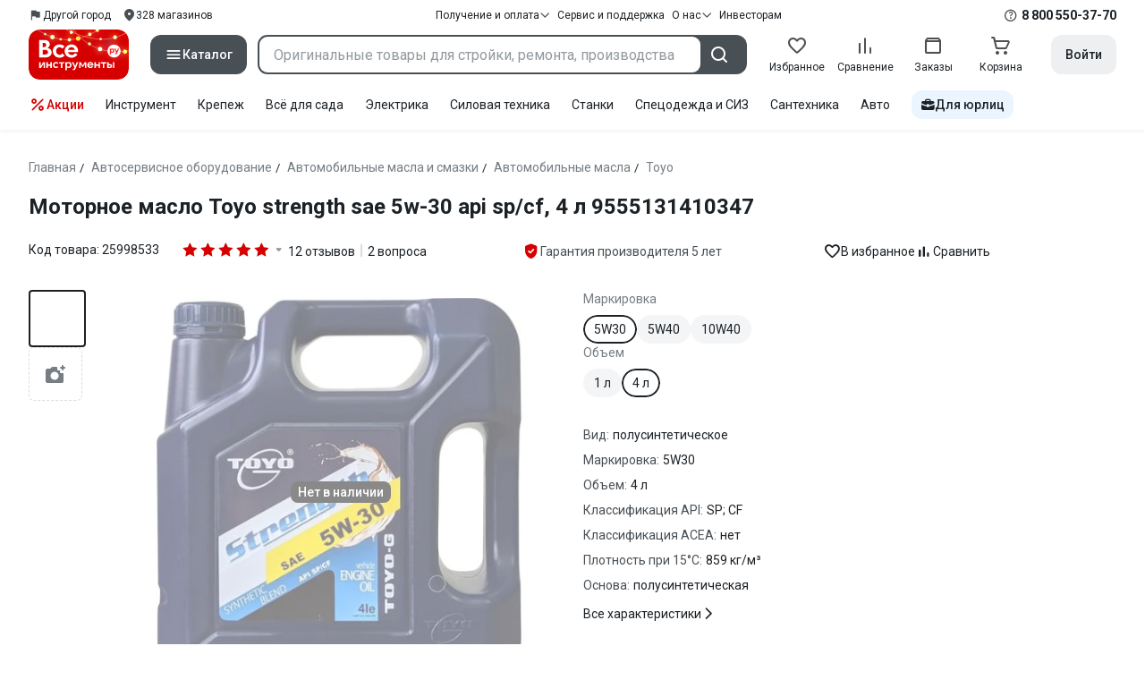

--- FILE ---
content_type: application/javascript
request_url: https://cdn.vseinstrumenti.ru/sv3/_product/DPlvrqHH.js
body_size: 98839
content:
/**
* @vue/shared v3.5.22
* (c) 2018-present Yuxi (Evan) You and Vue contributors
* @license MIT
**/function Fn(e){const t=Object.create(null);for(const l of e.split(","))t[l]=1;return l=>l in t}const Ne={},ql=[],Ht=()=>{},So=()=>!1,Es=e=>e.charCodeAt(0)===111&&e.charCodeAt(1)===110&&(e.charCodeAt(2)>122||e.charCodeAt(2)<97),En=e=>e.startsWith("onUpdate:"),at=Object.assign,Pn=(e,t)=>{const l=e.indexOf(t);l>-1&&e.splice(l,1)},Hu=Object.prototype.hasOwnProperty,Pe=(e,t)=>Hu.call(e,t),_e=Array.isArray,Wl=e=>Ps(e)==="[object Map]",Ao=e=>Ps(e)==="[object Set]",ju=e=>Ps(e)==="[object RegExp]",$e=e=>typeof e=="function",Ke=e=>typeof e=="string",ol=e=>typeof e=="symbol",Re=e=>e!==null&&typeof e=="object",Dn=e=>(Re(e)||$e(e))&&$e(e.then)&&$e(e.catch),Co=Object.prototype.toString,Ps=e=>Co.call(e),qu=e=>Ps(e).slice(8,-1),To=e=>Ps(e)==="[object Object]",Rn=e=>Ke(e)&&e!=="NaN"&&e[0]!=="-"&&""+parseInt(e,10)===e,Ul=Fn(",key,ref,ref_for,ref_key,onVnodeBeforeMount,onVnodeMounted,onVnodeBeforeUpdate,onVnodeUpdated,onVnodeBeforeUnmount,onVnodeUnmounted"),Ii=e=>{const t=Object.create(null);return(l=>t[l]||(t[l]=e(l)))},Wu=/-\w/g,St=Ii(e=>e.replace(Wu,t=>t.slice(1).toUpperCase())),Uu=/\B([A-Z])/g,rl=Ii(e=>e.replace(Uu,"-$1").toLowerCase()),Ds=Ii(e=>e.charAt(0).toUpperCase()+e.slice(1)),ms=Ii(e=>e?`on${Ds(e)}`:""),xt=(e,t)=>!Object.is(e,t),ys=(e,...t)=>{for(let l=0;l<e.length;l++)e[l](...t)},Vo=(e,t,l,s=!1)=>{Object.defineProperty(e,t,{configurable:!0,enumerable:!1,writable:s,value:l})},Ku=e=>{const t=parseFloat(e);return isNaN(t)?e:t},No=e=>{const t=Ke(e)?Number(e):NaN;return isNaN(t)?e:t};let $a;const Bi=()=>$a||($a=typeof globalThis<"u"?globalThis:typeof self<"u"?self:typeof window<"u"?window:typeof global<"u"?global:{});function Fe(e){if(_e(e)){const t={};for(let l=0;l<e.length;l++){const s=e[l],n=Ke(s)?Xu(s):Fe(s);if(n)for(const i in n)t[i]=n[i]}return t}else if(Ke(e)||Re(e))return e}const Zu=/;(?![^(]*\))/g,Yu=/:([^]+)/,Gu=/\/\*[^]*?\*\//g;function Xu(e){const t={};return e.replace(Gu,"").split(Zu).forEach(l=>{if(l){const s=l.split(Yu);s.length>1&&(t[s[0].trim()]=s[1].trim())}}),t}function p(e){let t="";if(Ke(e))t=e;else if(_e(e))for(let l=0;l<e.length;l++){const s=p(e[l]);s&&(t+=s+" ")}else if(Re(e))for(const l in e)e[l]&&(t+=l+" ");return t.trim()}function Rs(e){if(!e)return null;let{class:t,style:l}=e;return t&&!Ke(t)&&(e.class=p(t)),l&&(e.style=Fe(l)),e}const Ju="itemscope,allowfullscreen,formnovalidate,ismap,nomodule,novalidate,readonly",Qu=Fn(Ju);function Io(e){return!!e||e===""}const Bo=e=>!!(e&&e.__v_isRef===!0),me=e=>Ke(e)?e:e==null?"":_e(e)||Re(e)&&(e.toString===Co||!$e(e.toString))?Bo(e)?me(e.value):JSON.stringify(e,Mo,2):String(e),Mo=(e,t)=>Bo(t)?Mo(e,t.value):Wl(t)?{[`Map(${t.size})`]:[...t.entries()].reduce((l,[s,n],i)=>(l[Gi(s,i)+" =>"]=n,l),{})}:Ao(t)?{[`Set(${t.size})`]:[...t.values()].map(l=>Gi(l))}:ol(t)?Gi(t):Re(t)&&!_e(t)&&!To(t)?String(t):t,Gi=(e,t="")=>{var l;return ol(e)?`Symbol(${(l=e.description)!=null?l:t})`:e};/**
* @vue/reactivity v3.5.22
* (c) 2018-present Yuxi (Evan) You and Vue contributors
* @license MIT
**/let vt;class Hn{constructor(t=!1){this.detached=t,this._active=!0,this._on=0,this.effects=[],this.cleanups=[],this._isPaused=!1,this.parent=vt,!t&&vt&&(this.index=(vt.scopes||(vt.scopes=[])).push(this)-1)}get active(){return this._active}pause(){if(this._active){this._isPaused=!0;let t,l;if(this.scopes)for(t=0,l=this.scopes.length;t<l;t++)this.scopes[t].pause();for(t=0,l=this.effects.length;t<l;t++)this.effects[t].pause()}}resume(){if(this._active&&this._isPaused){this._isPaused=!1;let t,l;if(this.scopes)for(t=0,l=this.scopes.length;t<l;t++)this.scopes[t].resume();for(t=0,l=this.effects.length;t<l;t++)this.effects[t].resume()}}run(t){if(this._active){const l=vt;try{return vt=this,t()}finally{vt=l}}}on(){++this._on===1&&(this.prevScope=vt,vt=this)}off(){this._on>0&&--this._on===0&&(vt=this.prevScope,this.prevScope=void 0)}stop(t){if(this._active){this._active=!1;let l,s;for(l=0,s=this.effects.length;l<s;l++)this.effects[l].stop();for(this.effects.length=0,l=0,s=this.cleanups.length;l<s;l++)this.cleanups[l]();if(this.cleanups.length=0,this.scopes){for(l=0,s=this.scopes.length;l<s;l++)this.scopes[l].stop(!0);this.scopes.length=0}if(!this.detached&&this.parent&&!t){const n=this.parent.scopes.pop();n&&n!==this&&(this.parent.scopes[this.index]=n,n.index=this.index)}this.parent=void 0}}}function ec(e){return new Hn(e)}function jn(){return vt}function zo(e,t=!1){vt&&vt.cleanups.push(e)}let He;const Xi=new WeakSet;class qn{constructor(t){this.fn=t,this.deps=void 0,this.depsTail=void 0,this.flags=5,this.next=void 0,this.cleanup=void 0,this.scheduler=void 0,vt&&vt.active&&vt.effects.push(this)}pause(){this.flags|=64}resume(){this.flags&64&&(this.flags&=-65,Xi.has(this)&&(Xi.delete(this),this.trigger()))}notify(){this.flags&2&&!(this.flags&32)||this.flags&8||Lo(this)}run(){if(!(this.flags&1))return this.fn();this.flags|=2,wa(this),Fo(this);const t=He,l=Lt;He=this,Lt=!0;try{return this.fn()}finally{Eo(this),He=t,Lt=l,this.flags&=-3}}stop(){if(this.flags&1){for(let t=this.deps;t;t=t.nextDep)Kn(t);this.deps=this.depsTail=void 0,wa(this),this.onStop&&this.onStop(),this.flags&=-2}}trigger(){this.flags&64?Xi.add(this):this.scheduler?this.scheduler():this.runIfDirty()}runIfDirty(){pn(this)&&this.run()}get dirty(){return pn(this)}}let Oo=0,gs,_s;function Lo(e,t=!1){if(e.flags|=8,t){e.next=_s,_s=e;return}e.next=gs,gs=e}function Wn(){Oo++}function Un(){if(--Oo>0)return;if(_s){let t=_s;for(_s=void 0;t;){const l=t.next;t.next=void 0,t.flags&=-9,t=l}}let e;for(;gs;){let t=gs;for(gs=void 0;t;){const l=t.next;if(t.next=void 0,t.flags&=-9,t.flags&1)try{t.trigger()}catch(s){e||(e=s)}t=l}}if(e)throw e}function Fo(e){for(let t=e.deps;t;t=t.nextDep)t.version=-1,t.prevActiveLink=t.dep.activeLink,t.dep.activeLink=t}function Eo(e){let t,l=e.depsTail,s=l;for(;s;){const n=s.prevDep;s.version===-1?(s===l&&(l=n),Kn(s),tc(s)):t=s,s.dep.activeLink=s.prevActiveLink,s.prevActiveLink=void 0,s=n}e.deps=t,e.depsTail=l}function pn(e){for(let t=e.deps;t;t=t.nextDep)if(t.dep.version!==t.version||t.dep.computed&&(Po(t.dep.computed)||t.dep.version!==t.version))return!0;return!!e._dirty}function Po(e){if(e.flags&4&&!(e.flags&16)||(e.flags&=-17,e.globalVersion===Cs)||(e.globalVersion=Cs,!e.isSSR&&e.flags&128&&(!e.deps&&!e._dirty||!pn(e))))return;e.flags|=2;const t=e.dep,l=He,s=Lt;He=e,Lt=!0;try{Fo(e);const n=e.fn(e._value);(t.version===0||xt(n,e._value))&&(e.flags|=128,e._value=n,t.version++)}catch(n){throw t.version++,n}finally{He=l,Lt=s,Eo(e),e.flags&=-3}}function Kn(e,t=!1){const{dep:l,prevSub:s,nextSub:n}=e;if(s&&(s.nextSub=n,e.prevSub=void 0),n&&(n.prevSub=s,e.nextSub=void 0),l.subs===e&&(l.subs=s,!s&&l.computed)){l.computed.flags&=-5;for(let i=l.computed.deps;i;i=i.nextDep)Kn(i,!0)}!t&&!--l.sc&&l.map&&l.map.delete(l.key)}function tc(e){const{prevDep:t,nextDep:l}=e;t&&(t.nextDep=l,e.prevDep=void 0),l&&(l.prevDep=t,e.nextDep=void 0)}let Lt=!0;const Do=[];function il(){Do.push(Lt),Lt=!1}function nl(){const e=Do.pop();Lt=e===void 0?!0:e}function wa(e){const{cleanup:t}=e;if(e.cleanup=void 0,t){const l=He;He=void 0;try{t()}finally{He=l}}}let Cs=0;class lc{constructor(t,l){this.sub=t,this.dep=l,this.version=l.version,this.nextDep=this.prevDep=this.nextSub=this.prevSub=this.prevActiveLink=void 0}}class Mi{constructor(t){this.computed=t,this.version=0,this.activeLink=void 0,this.subs=void 0,this.map=void 0,this.key=void 0,this.sc=0,this.__v_skip=!0}track(t){if(!He||!Lt||He===this.computed)return;let l=this.activeLink;if(l===void 0||l.sub!==He)l=this.activeLink=new lc(He,this),He.deps?(l.prevDep=He.depsTail,He.depsTail.nextDep=l,He.depsTail=l):He.deps=He.depsTail=l,Ro(l);else if(l.version===-1&&(l.version=this.version,l.nextDep)){const s=l.nextDep;s.prevDep=l.prevDep,l.prevDep&&(l.prevDep.nextDep=s),l.prevDep=He.depsTail,l.nextDep=void 0,He.depsTail.nextDep=l,He.depsTail=l,He.deps===l&&(He.deps=s)}return l}trigger(t){this.version++,Cs++,this.notify(t)}notify(t){Wn();try{for(let l=this.subs;l;l=l.prevSub)l.sub.notify()&&l.sub.dep.notify()}finally{Un()}}}function Ro(e){if(e.dep.sc++,e.sub.flags&4){const t=e.dep.computed;if(t&&!e.dep.subs){t.flags|=20;for(let s=t.deps;s;s=s.nextDep)Ro(s)}const l=e.dep.subs;l!==e&&(e.prevSub=l,l&&(l.nextSub=e)),e.dep.subs=e}}const di=new WeakMap,kl=Symbol(""),vn=Symbol(""),Ts=Symbol("");function mt(e,t,l){if(Lt&&He){let s=di.get(e);s||di.set(e,s=new Map);let n=s.get(l);n||(s.set(l,n=new Mi),n.map=s,n.key=l),n.track()}}function el(e,t,l,s,n,i){const a=di.get(e);if(!a){Cs++;return}const o=r=>{r&&r.trigger()};if(Wn(),t==="clear")a.forEach(o);else{const r=_e(e),d=r&&Rn(l);if(r&&l==="length"){const u=Number(s);a.forEach((c,_)=>{(_==="length"||_===Ts||!ol(_)&&_>=u)&&o(c)})}else switch((l!==void 0||a.has(void 0))&&o(a.get(l)),d&&o(a.get(Ts)),t){case"add":r?d&&o(a.get("length")):(o(a.get(kl)),Wl(e)&&o(a.get(vn)));break;case"delete":r||(o(a.get(kl)),Wl(e)&&o(a.get(vn)));break;case"set":Wl(e)&&o(a.get(kl));break}}Un()}function sc(e,t){const l=di.get(e);return l&&l.get(t)}function El(e){const t=Me(e);return t===e?t:(mt(t,"iterate",Ts),Vt(e)?t:t.map(ct))}function zi(e){return mt(e=Me(e),"iterate",Ts),e}const ic={__proto__:null,[Symbol.iterator](){return Ji(this,Symbol.iterator,ct)},concat(...e){return El(this).concat(...e.map(t=>_e(t)?El(t):t))},entries(){return Ji(this,"entries",e=>(e[1]=ct(e[1]),e))},every(e,t){return Gt(this,"every",e,t,void 0,arguments)},filter(e,t){return Gt(this,"filter",e,t,l=>l.map(ct),arguments)},find(e,t){return Gt(this,"find",e,t,ct,arguments)},findIndex(e,t){return Gt(this,"findIndex",e,t,void 0,arguments)},findLast(e,t){return Gt(this,"findLast",e,t,ct,arguments)},findLastIndex(e,t){return Gt(this,"findLastIndex",e,t,void 0,arguments)},forEach(e,t){return Gt(this,"forEach",e,t,void 0,arguments)},includes(...e){return Qi(this,"includes",e)},indexOf(...e){return Qi(this,"indexOf",e)},join(e){return El(this).join(e)},lastIndexOf(...e){return Qi(this,"lastIndexOf",e)},map(e,t){return Gt(this,"map",e,t,void 0,arguments)},pop(){return cs(this,"pop")},push(...e){return cs(this,"push",e)},reduce(e,...t){return xa(this,"reduce",e,t)},reduceRight(e,...t){return xa(this,"reduceRight",e,t)},shift(){return cs(this,"shift")},some(e,t){return Gt(this,"some",e,t,void 0,arguments)},splice(...e){return cs(this,"splice",e)},toReversed(){return El(this).toReversed()},toSorted(e){return El(this).toSorted(e)},toSpliced(...e){return El(this).toSpliced(...e)},unshift(...e){return cs(this,"unshift",e)},values(){return Ji(this,"values",ct)}};function Ji(e,t,l){const s=zi(e),n=s[t]();return s!==e&&!Vt(e)&&(n._next=n.next,n.next=()=>{const i=n._next();return i.done||(i.value=l(i.value)),i}),n}const nc=Array.prototype;function Gt(e,t,l,s,n,i){const a=zi(e),o=a!==e&&!Vt(e),r=a[t];if(r!==nc[t]){const c=r.apply(e,i);return o?ct(c):c}let d=l;a!==e&&(o?d=function(c,_){return l.call(this,ct(c),_,e)}:l.length>2&&(d=function(c,_){return l.call(this,c,_,e)}));const u=r.call(a,d,s);return o&&n?n(u):u}function xa(e,t,l,s){const n=zi(e);let i=l;return n!==e&&(Vt(e)?l.length>3&&(i=function(a,o,r){return l.call(this,a,o,r,e)}):i=function(a,o,r){return l.call(this,a,ct(o),r,e)}),n[t](i,...s)}function Qi(e,t,l){const s=Me(e);mt(s,"iterate",Ts);const n=s[t](...l);return(n===-1||n===!1)&&Fi(l[0])?(l[0]=Me(l[0]),s[t](...l)):n}function cs(e,t,l=[]){il(),Wn();const s=Me(e)[t].apply(e,l);return Un(),nl(),s}const ac=Fn("__proto__,__v_isRef,__isVue"),Ho=new Set(Object.getOwnPropertyNames(Symbol).filter(e=>e!=="arguments"&&e!=="caller").map(e=>Symbol[e]).filter(ol));function oc(e){ol(e)||(e=String(e));const t=Me(this);return mt(t,"has",e),t.hasOwnProperty(e)}class jo{constructor(t=!1,l=!1){this._isReadonly=t,this._isShallow=l}get(t,l,s){if(l==="__v_skip")return t.__v_skip;const n=this._isReadonly,i=this._isShallow;if(l==="__v_isReactive")return!n;if(l==="__v_isReadonly")return n;if(l==="__v_isShallow")return i;if(l==="__v_raw")return s===(n?i?Yo:Zo:i?Ko:Uo).get(t)||Object.getPrototypeOf(t)===Object.getPrototypeOf(s)?t:void 0;const a=_e(t);if(!n){let r;if(a&&(r=ic[l]))return r;if(l==="hasOwnProperty")return oc}const o=Reflect.get(t,l,Qe(t)?t:s);if((ol(l)?Ho.has(l):ac(l))||(n||mt(t,"get",l),i))return o;if(Qe(o)){const r=a&&Rn(l)?o:o.value;return n&&Re(r)?Sl(r):r}return Re(o)?n?Sl(o):ss(o):o}}class qo extends jo{constructor(t=!1){super(!1,t)}set(t,l,s,n){let i=t[l];if(!this._isShallow){const r=al(i);if(!Vt(s)&&!al(s)&&(i=Me(i),s=Me(s)),!_e(t)&&Qe(i)&&!Qe(s))return r||(i.value=s),!0}const a=_e(t)&&Rn(l)?Number(l)<t.length:Pe(t,l),o=Reflect.set(t,l,s,Qe(t)?t:n);return t===Me(n)&&(a?xt(s,i)&&el(t,"set",l,s):el(t,"add",l,s)),o}deleteProperty(t,l){const s=Pe(t,l);t[l];const n=Reflect.deleteProperty(t,l);return n&&s&&el(t,"delete",l,void 0),n}has(t,l){const s=Reflect.has(t,l);return(!ol(l)||!Ho.has(l))&&mt(t,"has",l),s}ownKeys(t){return mt(t,"iterate",_e(t)?"length":kl),Reflect.ownKeys(t)}}class Wo extends jo{constructor(t=!1){super(!0,t)}set(t,l){return!0}deleteProperty(t,l){return!0}}const rc=new qo,uc=new Wo,cc=new qo(!0),dc=new Wo(!0),mn=e=>e,Js=e=>Reflect.getPrototypeOf(e);function fc(e,t,l){return function(...s){const n=this.__v_raw,i=Me(n),a=Wl(i),o=e==="entries"||e===Symbol.iterator&&a,r=e==="keys"&&a,d=n[e](...s),u=l?mn:t?fi:ct;return!t&&mt(i,"iterate",r?vn:kl),{next(){const{value:c,done:_}=d.next();return _?{value:c,done:_}:{value:o?[u(c[0]),u(c[1])]:u(c),done:_}},[Symbol.iterator](){return this}}}}function Qs(e){return function(...t){return e==="delete"?!1:e==="clear"?void 0:this}}function hc(e,t){const l={get(n){const i=this.__v_raw,a=Me(i),o=Me(n);e||(xt(n,o)&&mt(a,"get",n),mt(a,"get",o));const{has:r}=Js(a),d=t?mn:e?fi:ct;if(r.call(a,n))return d(i.get(n));if(r.call(a,o))return d(i.get(o));i!==a&&i.get(n)},get size(){const n=this.__v_raw;return!e&&mt(Me(n),"iterate",kl),n.size},has(n){const i=this.__v_raw,a=Me(i),o=Me(n);return e||(xt(n,o)&&mt(a,"has",n),mt(a,"has",o)),n===o?i.has(n):i.has(n)||i.has(o)},forEach(n,i){const a=this,o=a.__v_raw,r=Me(o),d=t?mn:e?fi:ct;return!e&&mt(r,"iterate",kl),o.forEach((u,c)=>n.call(i,d(u),d(c),a))}};return at(l,e?{add:Qs("add"),set:Qs("set"),delete:Qs("delete"),clear:Qs("clear")}:{add(n){!t&&!Vt(n)&&!al(n)&&(n=Me(n));const i=Me(this);return Js(i).has.call(i,n)||(i.add(n),el(i,"add",n,n)),this},set(n,i){!t&&!Vt(i)&&!al(i)&&(i=Me(i));const a=Me(this),{has:o,get:r}=Js(a);let d=o.call(a,n);d||(n=Me(n),d=o.call(a,n));const u=r.call(a,n);return a.set(n,i),d?xt(i,u)&&el(a,"set",n,i):el(a,"add",n,i),this},delete(n){const i=Me(this),{has:a,get:o}=Js(i);let r=a.call(i,n);r||(n=Me(n),r=a.call(i,n)),o&&o.call(i,n);const d=i.delete(n);return r&&el(i,"delete",n,void 0),d},clear(){const n=Me(this),i=n.size!==0,a=n.clear();return i&&el(n,"clear",void 0,void 0),a}}),["keys","values","entries",Symbol.iterator].forEach(n=>{l[n]=fc(n,e,t)}),l}function Oi(e,t){const l=hc(e,t);return(s,n,i)=>n==="__v_isReactive"?!e:n==="__v_isReadonly"?e:n==="__v_raw"?s:Reflect.get(Pe(l,n)&&n in s?l:s,n,i)}const pc={get:Oi(!1,!1)},vc={get:Oi(!1,!0)},mc={get:Oi(!0,!1)},yc={get:Oi(!0,!0)},Uo=new WeakMap,Ko=new WeakMap,Zo=new WeakMap,Yo=new WeakMap;function gc(e){switch(e){case"Object":case"Array":return 1;case"Map":case"Set":case"WeakMap":case"WeakSet":return 2;default:return 0}}function _c(e){return e.__v_skip||!Object.isExtensible(e)?0:gc(qu(e))}function ss(e){return al(e)?e:Li(e,!1,rc,pc,Uo)}function Go(e){return Li(e,!1,cc,vc,Ko)}function Sl(e){return Li(e,!0,uc,mc,Zo)}function wl(e){return Li(e,!0,dc,yc,Yo)}function Li(e,t,l,s,n){if(!Re(e)||e.__v_raw&&!(t&&e.__v_isReactive))return e;const i=_c(e);if(i===0)return e;const a=n.get(e);if(a)return a;const o=new Proxy(e,i===2?s:l);return n.set(e,o),o}function hl(e){return al(e)?hl(e.__v_raw):!!(e&&e.__v_isReactive)}function al(e){return!!(e&&e.__v_isReadonly)}function Vt(e){return!!(e&&e.__v_isShallow)}function Fi(e){return e?!!e.__v_raw:!1}function Me(e){const t=e&&e.__v_raw;return t?Me(t):e}function de(e){return!Pe(e,"__v_skip")&&Object.isExtensible(e)&&Vo(e,"__v_skip",!0),e}const ct=e=>Re(e)?ss(e):e,fi=e=>Re(e)?Sl(e):e;function Qe(e){return e?e.__v_isRef===!0:!1}function oe(e){return Xo(e,!1)}function Le(e){return Xo(e,!0)}function Xo(e,t){return Qe(e)?e:new bc(e,t)}class bc{constructor(t,l){this.dep=new Mi,this.__v_isRef=!0,this.__v_isShallow=!1,this._rawValue=l?t:Me(t),this._value=l?t:ct(t),this.__v_isShallow=l}get value(){return this.dep.track(),this._value}set value(t){const l=this._rawValue,s=this.__v_isShallow||Vt(t)||al(t);t=s?t:Me(t),xt(t,l)&&(this._rawValue=t,this._value=s?t:ct(t),this.dep.trigger())}}function y(e){return Qe(e)?e.value:e}function $c(e){return $e(e)?e():y(e)}const wc={get:(e,t,l)=>t==="__v_raw"?e:y(Reflect.get(e,t,l)),set:(e,t,l,s)=>{const n=e[t];return Qe(n)&&!Qe(l)?(n.value=l,!0):Reflect.set(e,t,l,s)}};function Zn(e){return hl(e)?e:new Proxy(e,wc)}class xc{constructor(t){this.__v_isRef=!0,this._value=void 0;const l=this.dep=new Mi,{get:s,set:n}=t(l.track.bind(l),l.trigger.bind(l));this._get=s,this._set=n}get value(){return this._value=this._get()}set value(t){this._set(t)}}function Yn(e){return new xc(e)}function Jo(e){const t=_e(e)?new Array(e.length):{};for(const l in e)t[l]=Qo(e,l);return t}class kc{constructor(t,l,s){this._object=t,this._key=l,this._defaultValue=s,this.__v_isRef=!0,this._value=void 0}get value(){const t=this._object[this._key];return this._value=t===void 0?this._defaultValue:t}set value(t){this._object[this._key]=t}get dep(){return sc(Me(this._object),this._key)}}class Sc{constructor(t){this._getter=t,this.__v_isRef=!0,this.__v_isReadonly=!0,this._value=void 0}get value(){return this._value=this._getter()}}function Ac(e,t,l){return Qe(e)?e:$e(e)?new Sc(e):Re(e)&&arguments.length>1?Qo(e,t,l):oe(e)}function Qo(e,t,l){const s=e[t];return Qe(s)?s:new kc(e,t,l)}class Cc{constructor(t,l,s){this.fn=t,this.setter=l,this._value=void 0,this.dep=new Mi(this),this.__v_isRef=!0,this.deps=void 0,this.depsTail=void 0,this.flags=16,this.globalVersion=Cs-1,this.next=void 0,this.effect=this,this.__v_isReadonly=!l,this.isSSR=s}notify(){if(this.flags|=16,!(this.flags&8)&&He!==this)return Lo(this,!0),!0}get value(){const t=this.dep.track();return Po(this),t&&(t.version=this.dep.version),this._value}set value(t){this.setter&&this.setter(t)}}function Tc(e,t,l=!1){let s,n;return $e(e)?s=e:(s=e.get,n=e.set),new Cc(s,n,l)}const ei={},hi=new WeakMap;let xl;function er(e,t=!1,l=xl){if(l){let s=hi.get(l);s||hi.set(l,s=[]),s.push(e)}}function Vc(e,t,l=Ne){const{immediate:s,deep:n,once:i,scheduler:a,augmentJob:o,call:r}=l,d=m=>n?m:Vt(m)||n===!1||n===0?tl(m,1):tl(m);let u,c,_,v,S=!1,$=!1;if(Qe(e)?(c=()=>e.value,S=Vt(e)):hl(e)?(c=()=>d(e),S=!0):_e(e)?($=!0,S=e.some(m=>hl(m)||Vt(m)),c=()=>e.map(m=>{if(Qe(m))return m.value;if(hl(m))return d(m);if($e(m))return r?r(m,2):m()})):$e(e)?t?c=r?()=>r(e,2):e:c=()=>{if(_){il();try{_()}finally{nl()}}const m=xl;xl=u;try{return r?r(e,3,[v]):e(v)}finally{xl=m}}:c=Ht,t&&n){const m=c,w=n===!0?1/0:n;c=()=>tl(m(),w)}const O=jn(),L=()=>{u.stop(),O&&O.active&&Pn(O.effects,u)};if(i&&t){const m=t;t=(...w)=>{m(...w),L()}}let A=$?new Array(e.length).fill(ei):ei;const h=m=>{if(!(!(u.flags&1)||!u.dirty&&!m))if(t){const w=u.run();if(n||S||($?w.some((M,I)=>xt(M,A[I])):xt(w,A))){_&&_();const M=xl;xl=u;try{const I=[w,A===ei?void 0:$&&A[0]===ei?[]:A,v];A=w,r?r(t,3,I):t(...I)}finally{xl=M}}}else u.run()};return o&&o(h),u=new qn(c),u.scheduler=a?()=>a(h,!1):h,v=m=>er(m,!1,u),_=u.onStop=()=>{const m=hi.get(u);if(m){if(r)r(m,4);else for(const w of m)w();hi.delete(u)}},t?s?h(!0):A=u.run():a?a(h.bind(null,!0),!0):u.run(),L.pause=u.pause.bind(u),L.resume=u.resume.bind(u),L.stop=L,L}function tl(e,t=1/0,l){if(t<=0||!Re(e)||e.__v_skip||(l=l||new Map,(l.get(e)||0)>=t))return e;if(l.set(e,t),t--,Qe(e))tl(e.value,t,l);else if(_e(e))for(let s=0;s<e.length;s++)tl(e[s],t,l);else if(Ao(e)||Wl(e))e.forEach(s=>{tl(s,t,l)});else if(To(e)){for(const s in e)tl(e[s],t,l);for(const s of Object.getOwnPropertySymbols(e))Object.prototype.propertyIsEnumerable.call(e,s)&&tl(e[s],t,l)}return e}/**
* @vue/runtime-core v3.5.22
* (c) 2018-present Yuxi (Evan) You and Vue contributors
* @license MIT
**/function is(e,t,l,s){try{return s?e(...s):e()}catch(n){zl(n,t,l)}}function Mt(e,t,l,s){if($e(e)){const n=is(e,t,l,s);return n&&Dn(n)&&n.catch(i=>{zl(i,t,l)}),n}if(_e(e)){const n=[];for(let i=0;i<e.length;i++)n.push(Mt(e[i],t,l,s));return n}}function zl(e,t,l,s=!0){const n=t?t.vnode:null,{errorHandler:i,throwUnhandledErrorInProduction:a}=t&&t.appContext.config||Ne;if(t){let o=t.parent;const r=t.proxy,d=`https://vuejs.org/error-reference/#runtime-${l}`;for(;o;){const u=o.ec;if(u){for(let c=0;c<u.length;c++)if(u[c](e,r,d)===!1)return}o=o.parent}if(i){il(),is(i,null,10,[e,r,d]),nl();return}}Nc(e,l,n,s,a)}function Nc(e,t,l,s=!0,n=!1){if(n)throw e;console.error(e)}const bt=[];let Dt=-1;const Kl=[];let dl=null,Hl=0;const tr=Promise.resolve();let pi=null;function Ql(e){const t=pi||tr;return e?t.then(this?e.bind(this):e):t}function Ic(e){let t=Dt+1,l=bt.length;for(;t<l;){const s=t+l>>>1,n=bt[s],i=Vs(n);i<e||i===e&&n.flags&2?t=s+1:l=s}return t}function Gn(e){if(!(e.flags&1)){const t=Vs(e),l=bt[bt.length-1];!l||!(e.flags&2)&&t>=Vs(l)?bt.push(e):bt.splice(Ic(t),0,e),e.flags|=1,lr()}}function lr(){pi||(pi=tr.then(sr))}function vi(e){_e(e)?Kl.push(...e):dl&&e.id===-1?dl.splice(Hl+1,0,e):e.flags&1||(Kl.push(e),e.flags|=1),lr()}function ka(e,t,l=Dt+1){for(;l<bt.length;l++){const s=bt[l];if(s&&s.flags&2){if(e&&s.id!==e.uid)continue;bt.splice(l,1),l--,s.flags&4&&(s.flags&=-2),s(),s.flags&4||(s.flags&=-2)}}}function mi(e){if(Kl.length){const t=[...new Set(Kl)].sort((l,s)=>Vs(l)-Vs(s));if(Kl.length=0,dl){dl.push(...t);return}for(dl=t,Hl=0;Hl<dl.length;Hl++){const l=dl[Hl];l.flags&4&&(l.flags&=-2),l.flags&8||l(),l.flags&=-2}dl=null,Hl=0}}const Vs=e=>e.id==null?e.flags&2?-1:1/0:e.id;function sr(e){try{for(Dt=0;Dt<bt.length;Dt++){const t=bt[Dt];t&&!(t.flags&8)&&(t.flags&4&&(t.flags&=-2),is(t,t.i,t.i?15:14),t.flags&4||(t.flags&=-2))}}finally{for(;Dt<bt.length;Dt++){const t=bt[Dt];t&&(t.flags&=-2)}Dt=-1,bt.length=0,mi(),pi=null,(bt.length||Kl.length)&&sr()}}let ht=null,ir=null;function yi(e){const t=ht;return ht=e,ir=e&&e.type.__scopeId||null,t}function te(e,t=ht,l){if(!t||e._n)return e;const s=(...n)=>{s._d&&Is(-1);const i=yi(t);let a;try{a=e(...n)}finally{yi(i),s._d&&Is(1)}return a};return s._n=!0,s._c=!0,s._d=!0,s}function qe(e,t){if(ht===null)return e;const l=ji(ht),s=e.dirs||(e.dirs=[]);for(let n=0;n<t.length;n++){let[i,a,o,r=Ne]=t[n];i&&($e(i)&&(i={mounted:i,updated:i}),i.deep&&tl(a),s.push({dir:i,instance:l,value:a,oldValue:void 0,arg:o,modifiers:r}))}return e}function Rt(e,t,l,s){const n=e.dirs,i=t&&t.dirs;for(let a=0;a<n.length;a++){const o=n[a];i&&(o.oldValue=i[a].value);let r=o.dir[s];r&&(il(),Mt(r,l,8,[e.el,o,e,t]),nl())}}const nr=Symbol("_vte"),ar=e=>e.__isTeleport,bs=e=>e&&(e.disabled||e.disabled===""),Sa=e=>e&&(e.defer||e.defer===""),Aa=e=>typeof SVGElement<"u"&&e instanceof SVGElement,Ca=e=>typeof MathMLElement=="function"&&e instanceof MathMLElement,yn=(e,t)=>{const l=e&&e.to;return Ke(l)?t?t(l):null:l},or={name:"Teleport",__isTeleport:!0,process(e,t,l,s,n,i,a,o,r,d){const{mc:u,pc:c,pbc:_,o:{insert:v,querySelector:S,createText:$,createComment:O}}=d,L=bs(t.props);let{shapeFlag:A,children:h,dynamicChildren:m}=t;if(e==null){const w=t.el=$(""),M=t.anchor=$("");v(w,l,s),v(M,l,s);const I=(V,E)=>{A&16&&u(h,V,E,n,i,a,o,r)},j=()=>{const V=t.target=yn(t.props,S),E=rr(V,t,$,v);V&&(a!=="svg"&&Aa(V)?a="svg":a!=="mathml"&&Ca(V)&&(a="mathml"),n&&n.isCE&&(n.ce._teleportTargets||(n.ce._teleportTargets=new Set)).add(V),L||(I(V,E),oi(t,!1)))};L&&(I(l,M),oi(t,!0)),Sa(t.props)?(t.el.__isMounted=!1,nt(()=>{j(),delete t.el.__isMounted},i)):j()}else{if(Sa(t.props)&&e.el.__isMounted===!1){nt(()=>{or.process(e,t,l,s,n,i,a,o,r,d)},i);return}t.el=e.el,t.targetStart=e.targetStart;const w=t.anchor=e.anchor,M=t.target=e.target,I=t.targetAnchor=e.targetAnchor,j=bs(e.props),V=j?l:M,E=j?w:I;if(a==="svg"||Aa(M)?a="svg":(a==="mathml"||Ca(M))&&(a="mathml"),m?(_(e.dynamicChildren,m,V,n,i,a,o),ra(e,t,!0)):r||c(e,t,V,E,n,i,a,o,!1),L)j?t.props&&e.props&&t.props.to!==e.props.to&&(t.props.to=e.props.to):ti(t,l,w,d,1);else if((t.props&&t.props.to)!==(e.props&&e.props.to)){const X=t.target=yn(t.props,S);X&&ti(t,X,null,d,0)}else j&&ti(t,M,I,d,1);oi(t,L)}},remove(e,t,l,{um:s,o:{remove:n}},i){const{shapeFlag:a,children:o,anchor:r,targetStart:d,targetAnchor:u,target:c,props:_}=e;if(c&&(n(d),n(u)),i&&n(r),a&16){const v=i||!bs(_);for(let S=0;S<o.length;S++){const $=o[S];s($,t,l,v,!!$.dynamicChildren)}}},move:ti,hydrate:Bc};function ti(e,t,l,{o:{insert:s},m:n},i=2){i===0&&s(e.targetAnchor,t,l);const{el:a,anchor:o,shapeFlag:r,children:d,props:u}=e,c=i===2;if(c&&s(a,t,l),(!c||bs(u))&&r&16)for(let _=0;_<d.length;_++)n(d[_],t,l,2);c&&s(o,t,l)}function Bc(e,t,l,s,n,i,{o:{nextSibling:a,parentNode:o,querySelector:r,insert:d,createText:u}},c){function _($,O,L,A){O.anchor=c(a($),O,o($),l,s,n,i),O.targetStart=L,O.targetAnchor=A}const v=t.target=yn(t.props,r),S=bs(t.props);if(v){const $=v._lpa||v.firstChild;if(t.shapeFlag&16)if(S)_(e,t,$,$&&a($));else{t.anchor=a(e);let O=$;for(;O;){if(O&&O.nodeType===8){if(O.data==="teleport start anchor")t.targetStart=O;else if(O.data==="teleport anchor"){t.targetAnchor=O,v._lpa=t.targetAnchor&&a(t.targetAnchor);break}}O=a(O)}t.targetAnchor||rr(v,t,u,d),c($&&a($),t,v,l,s,n,i)}oi(t,S)}else S&&t.shapeFlag&16&&_(e,t,e,a(e));return t.anchor&&a(t.anchor)}const Ei=or;function oi(e,t){const l=e.ctx;if(l&&l.ut){let s,n;for(t?(s=e.el,n=e.anchor):(s=e.targetStart,n=e.targetAnchor);s&&s!==n;)s.nodeType===1&&s.setAttribute("data-v-owner",l.uid),s=s.nextSibling;l.ut()}}function rr(e,t,l,s){const n=t.targetStart=l(""),i=t.targetAnchor=l("");return n[nr]=i,e&&(s(n,e),s(i,e)),i}const Qt=Symbol("_leaveCb"),li=Symbol("_enterCb");function ur(){const e={isMounted:!1,isLeaving:!1,isUnmounting:!1,leavingVNodes:new Map};return gl(()=>{e.isMounted=!0}),Ll(()=>{e.isUnmounting=!0}),e}const It=[Function,Array],Xn={mode:String,appear:Boolean,persisted:Boolean,onBeforeEnter:It,onEnter:It,onAfterEnter:It,onEnterCancelled:It,onBeforeLeave:It,onLeave:It,onAfterLeave:It,onLeaveCancelled:It,onBeforeAppear:It,onAppear:It,onAfterAppear:It,onAppearCancelled:It},cr=e=>{const t=e.subTree;return t.component?cr(t.component):t},Mc={name:"BaseTransition",props:Xn,setup(e,{slots:t}){const l=zt(),s=ur();return()=>{const n=t.default&&Jn(t.default(),!0);if(!n||!n.length)return;const i=dr(n),a=Me(e),{mode:o}=a;if(s.isLeaving)return en(i);const r=Ta(i);if(!r)return en(i);let d=gi(r,a,s,l,c=>d=c);r.type!==Je&&Tl(r,d);let u=l.subTree&&Ta(l.subTree);if(u&&u.type!==Je&&!Ot(u,r)&&cr(l).type!==Je){let c=gi(u,a,s,l);if(Tl(u,c),o==="out-in"&&r.type!==Je)return s.isLeaving=!0,c.afterLeave=()=>{s.isLeaving=!1,l.job.flags&8||l.update(),delete c.afterLeave,u=void 0},en(i);o==="in-out"&&r.type!==Je?c.delayLeave=(_,v,S)=>{const $=hr(s,u);$[String(u.key)]=u,_[Qt]=()=>{v(),_[Qt]=void 0,delete d.delayedLeave,u=void 0},d.delayedLeave=()=>{S(),delete d.delayedLeave,u=void 0}}:u=void 0}else u&&(u=void 0);return i}}};function dr(e){let t=e[0];if(e.length>1){for(const l of e)if(l.type!==Je){t=l;break}}return t}const fr=Mc;function hr(e,t){const{leavingVNodes:l}=e;let s=l.get(t.type);return s||(s=Object.create(null),l.set(t.type,s)),s}function gi(e,t,l,s,n){const{appear:i,mode:a,persisted:o=!1,onBeforeEnter:r,onEnter:d,onAfterEnter:u,onEnterCancelled:c,onBeforeLeave:_,onLeave:v,onAfterLeave:S,onLeaveCancelled:$,onBeforeAppear:O,onAppear:L,onAfterAppear:A,onAppearCancelled:h}=t,m=String(e.key),w=hr(l,e),M=(V,E)=>{V&&Mt(V,s,9,E)},I=(V,E)=>{const X=E[1];M(V,E),_e(V)?V.every(D=>D.length<=1)&&X():V.length<=1&&X()},j={mode:a,persisted:o,beforeEnter(V){let E=r;if(!l.isMounted)if(i)E=O||r;else return;V[Qt]&&V[Qt](!0);const X=w[m];X&&Ot(e,X)&&X.el[Qt]&&X.el[Qt](),M(E,[V])},enter(V){let E=d,X=u,D=c;if(!l.isMounted)if(i)E=L||d,X=A||u,D=h||c;else return;let ne=!1;const J=V[li]=pe=>{ne||(ne=!0,pe?M(D,[V]):M(X,[V]),j.delayedLeave&&j.delayedLeave(),V[li]=void 0)};E?I(E,[V,J]):J()},leave(V,E){const X=String(e.key);if(V[li]&&V[li](!0),l.isUnmounting)return E();M(_,[V]);let D=!1;const ne=V[Qt]=J=>{D||(D=!0,E(),J?M($,[V]):M(S,[V]),V[Qt]=void 0,w[X]===e&&delete w[X])};w[X]=e,v?I(v,[V,ne]):ne()},clone(V){const E=gi(V,t,l,s,n);return n&&n(E),E}};return j}function en(e){if(Hs(e))return e=qt(e),e.children=null,e}function Ta(e){if(!Hs(e))return ar(e.type)&&e.children?dr(e.children):e;if(e.component)return e.component.subTree;const{shapeFlag:t,children:l}=e;if(l){if(t&16)return l[0];if(t&32&&$e(l.default))return l.default()}}function Tl(e,t){e.shapeFlag&6&&e.component?(e.transition=t,Tl(e.component.subTree,t)):e.shapeFlag&128?(e.ssContent.transition=t.clone(e.ssContent),e.ssFallback.transition=t.clone(e.ssFallback)):e.transition=t}function Jn(e,t=!1,l){let s=[],n=0;for(let i=0;i<e.length;i++){let a=e[i];const o=l==null?a.key:String(l)+String(a.key!=null?a.key:i);a.type===he?(a.patchFlag&128&&n++,s=s.concat(Jn(a.children,t,o))):(t||a.type!==Je)&&s.push(o!=null?qt(a,{key:o}):a)}if(n>1)for(let i=0;i<s.length;i++)s[i].patchFlag=-2;return s}function Ol(e,t){return $e(e)?at({name:e.name},t,{setup:e}):e}function Qn(e){e.ids=[e.ids[0]+e.ids[2]+++"-",0,0]}function zc(e){const t=zt(),l=Le(null);if(t){const n=t.refs===Ne?t.refs={}:t.refs;Object.defineProperty(n,e,{enumerable:!0,get:()=>l.value,set:i=>l.value=i})}return l}const _i=new WeakMap;function Zl(e,t,l,s,n=!1){if(_e(e)){e.forEach((S,$)=>Zl(S,t&&(_e(t)?t[$]:t),l,s,n));return}if(pl(s)&&!n){s.shapeFlag&512&&s.type.__asyncResolved&&s.component.subTree.component&&Zl(e,t,l,s.component.subTree);return}const i=s.shapeFlag&4?ji(s.component):s.el,a=n?null:i,{i:o,r}=e,d=t&&t.r,u=o.refs===Ne?o.refs={}:o.refs,c=o.setupState,_=Me(c),v=c===Ne?So:S=>Pe(_,S);if(d!=null&&d!==r){if(Va(t),Ke(d))u[d]=null,v(d)&&(c[d]=null);else if(Qe(d)){d.value=null;const S=t;S.k&&(u[S.k]=null)}}if($e(r))is(r,o,12,[a,u]);else{const S=Ke(r),$=Qe(r);if(S||$){const O=()=>{if(e.f){const L=S?v(r)?c[r]:u[r]:r.value;if(n)_e(L)&&Pn(L,i);else if(_e(L))L.includes(i)||L.push(i);else if(S)u[r]=[i],v(r)&&(c[r]=u[r]);else{const A=[i];r.value=A,e.k&&(u[e.k]=A)}}else S?(u[r]=a,v(r)&&(c[r]=a)):$&&(r.value=a,e.k&&(u[e.k]=a))};if(a){const L=()=>{O(),_i.delete(e)};L.id=-1,_i.set(e,L),nt(L,l)}else Va(e),O()}}}function Va(e){const t=_i.get(e);t&&(t.flags|=8,_i.delete(e))}let Na=!1;const Pl=()=>{Na||(console.error("Hydration completed but contains mismatches."),Na=!0)},Oc=e=>e.namespaceURI.includes("svg")&&e.tagName!=="foreignObject",Lc=e=>e.namespaceURI.includes("MathML"),si=e=>{if(e.nodeType===1){if(Oc(e))return"svg";if(Lc(e))return"mathml"}},jl=e=>e.nodeType===8;function Fc(e){const{mt:t,p:l,o:{patchProp:s,createText:n,nextSibling:i,parentNode:a,remove:o,insert:r,createComment:d}}=e,u=(h,m)=>{if(!m.hasChildNodes()){l(null,h,m),mi(),m._vnode=h;return}c(m.firstChild,h,null,null,null),mi(),m._vnode=h},c=(h,m,w,M,I,j=!1)=>{j=j||!!m.dynamicChildren;const V=jl(h)&&h.data==="[",E=()=>$(h,m,w,M,I,V),{type:X,ref:D,shapeFlag:ne,patchFlag:J}=m;let pe=h.nodeType;m.el=h,J===-2&&(j=!1,m.dynamicChildren=null);let se=null;switch(X){case vl:pe!==3?m.children===""?(r(m.el=n(""),a(h),h),se=h):se=E():(h.data!==m.children&&(Pl(),h.data=m.children),se=i(h));break;case Je:A(h)?(se=i(h),L(m.el=h.content.firstChild,h,w)):pe!==8||V?se=E():se=i(h);break;case ws:if(V&&(h=i(h),pe=h.nodeType),pe===1||pe===3){se=h;const ue=!m.children.length;for(let Z=0;Z<m.staticCount;Z++)ue&&(m.children+=se.nodeType===1?se.outerHTML:se.data),Z===m.staticCount-1&&(m.anchor=se),se=i(se);return V?i(se):se}else E();break;case he:V?se=S(h,m,w,M,I,j):se=E();break;default:if(ne&1)(pe!==1||m.type.toLowerCase()!==h.tagName.toLowerCase())&&!A(h)?se=E():se=_(h,m,w,M,I,j);else if(ne&6){m.slotScopeIds=I;const ue=a(h);if(V?se=O(h):jl(h)&&h.data==="teleport start"?se=O(h,h.data,"teleport end"):se=i(h),t(m,ue,null,w,M,si(ue),j),pl(m)&&!m.type.__asyncResolved){let Z;V?(Z=G(he),Z.anchor=se?se.previousSibling:ue.lastChild):Z=h.nodeType===3?Ue(""):G("div"),Z.el=h,m.component.subTree=Z}}else ne&64?pe!==8?se=E():se=m.type.hydrate(h,m,w,M,I,j,e,v):ne&128&&(se=m.type.hydrate(h,m,w,M,si(a(h)),I,j,e,c))}return D!=null&&Zl(D,null,M,m),se},_=(h,m,w,M,I,j)=>{j=j||!!m.dynamicChildren;const{type:V,props:E,patchFlag:X,shapeFlag:D,dirs:ne,transition:J}=m,pe=V==="input"||V==="option";if(pe||X!==-1){ne&&Rt(m,null,w,"created");let se=!1;if(A(h)){se=Rr(null,J)&&w&&w.vnode.props&&w.vnode.props.appear;const Z=h.content.firstChild;if(se){const ce=Z.getAttribute("class");ce&&(Z.$cls=ce),J.beforeEnter(Z)}L(Z,h,w),m.el=h=Z}if(D&16&&!(E&&(E.innerHTML||E.textContent))){let Z=v(h.firstChild,m,h,w,M,I,j);for(;Z;){ii(h,1)||Pl();const ce=Z;Z=Z.nextSibling,o(ce)}}else if(D&8){let Z=m.children;Z[0]===`
`&&(h.tagName==="PRE"||h.tagName==="TEXTAREA")&&(Z=Z.slice(1)),h.textContent!==Z&&(ii(h,0)||Pl(),h.textContent=m.children)}if(E){if(pe||!j||X&48){const Z=h.tagName.includes("-");for(const ce in E)(pe&&(ce.endsWith("value")||ce==="indeterminate")||Es(ce)&&!Ul(ce)||ce[0]==="."||Z)&&s(h,ce,null,E[ce],void 0,w)}else if(E.onClick)s(h,"onClick",null,E.onClick,void 0,w);else if(X&4&&hl(E.style))for(const Z in E.style)E.style[Z]}let ue;(ue=E&&E.onVnodeBeforeMount)&&wt(ue,w,m),ne&&Rt(m,null,w,"beforeMount"),((ue=E&&E.onVnodeMounted)||ne||se)&&Gr(()=>{ue&&wt(ue,w,m),se&&J.enter(h),ne&&Rt(m,null,w,"mounted")},M)}return h.nextSibling},v=(h,m,w,M,I,j,V)=>{V=V||!!m.dynamicChildren;const E=m.children,X=E.length;for(let D=0;D<X;D++){const ne=V?E[D]:E[D]=Tt(E[D]),J=ne.type===vl;h?(J&&!V&&D+1<X&&Tt(E[D+1]).type===vl&&(r(n(h.data.slice(ne.children.length)),w,i(h)),h.data=ne.children),h=c(h,ne,M,I,j,V)):J&&!ne.children?r(ne.el=n(""),w):(ii(w,1)||Pl(),l(null,ne,w,null,M,I,si(w),j))}return h},S=(h,m,w,M,I,j)=>{const{slotScopeIds:V}=m;V&&(I=I?I.concat(V):V);const E=a(h),X=v(i(h),m,E,w,M,I,j);return X&&jl(X)&&X.data==="]"?i(m.anchor=X):(Pl(),r(m.anchor=d("]"),E,X),X)},$=(h,m,w,M,I,j)=>{if(ii(h.parentElement,1)||Pl(),m.el=null,j){const X=O(h);for(;;){const D=i(h);if(D&&D!==X)o(D);else break}}const V=i(h),E=a(h);return o(h),l(null,m,E,V,w,M,si(E),I),w&&(w.vnode.el=m.el,Hi(w,m.el)),V},O=(h,m="[",w="]")=>{let M=0;for(;h;)if(h=i(h),h&&jl(h)&&(h.data===m&&M++,h.data===w)){if(M===0)return i(h);M--}return h},L=(h,m,w)=>{const M=m.parentNode;M&&M.replaceChild(h,m);let I=w;for(;I;)I.vnode.el===m&&(I.vnode.el=I.subTree.el=h),I=I.parent},A=h=>h.nodeType===1&&h.tagName==="TEMPLATE";return[u,c]}const Ia="data-allow-mismatch",Ec={0:"text",1:"children",2:"class",3:"style",4:"attribute"};function ii(e,t){if(t===0||t===1)for(;e&&!e.hasAttribute(Ia);)e=e.parentElement;const l=e&&e.getAttribute(Ia);if(l==null)return!1;if(l==="")return!0;{const s=l.split(",");return t===0&&s.includes("children")?!0:s.includes(Ec[t])}}Bi().requestIdleCallback;Bi().cancelIdleCallback;function Pc(e,t){if(jl(e)&&e.data==="["){let l=1,s=e.nextSibling;for(;s;){if(s.nodeType===1){if(t(s)===!1)break}else if(jl(s))if(s.data==="]"){if(--l===0)break}else s.data==="["&&l++;s=s.nextSibling}}else t(e)}const pl=e=>!!e.type.__asyncLoader;function Dc(e){$e(e)&&(e={loader:e});const{loader:t,loadingComponent:l,errorComponent:s,delay:n=200,hydrate:i,timeout:a,suspensible:o=!0,onError:r}=e;let d=null,u,c=0;const _=()=>(c++,d=null,v()),v=()=>{let S;return d||(S=d=t().catch($=>{if($=$ instanceof Error?$:new Error(String($)),r)return new Promise((O,L)=>{r($,()=>O(_()),()=>L($),c+1)});throw $}).then($=>S!==d&&d?d:($&&($.__esModule||$[Symbol.toStringTag]==="Module")&&($=$.default),u=$,$)))};return Ol({name:"AsyncComponentWrapper",__asyncLoader:v,__asyncHydrate(S,$,O){let L=!1;($.bu||($.bu=[])).push(()=>L=!0);const A=()=>{L||O()},h=i?()=>{const m=i(A,w=>Pc(S,w));m&&($.bum||($.bum=[])).push(m)}:A;u?h():v().then(()=>!$.isUnmounted&&h())},get __asyncResolved(){return u},setup(){const S=ft;if(Qn(S),u)return()=>tn(u,S);const $=h=>{d=null,zl(h,S,13,!s)};if(o&&S.suspense||ts)return v().then(h=>()=>tn(h,S)).catch(h=>($(h),()=>s?G(s,{error:h}):null));const O=oe(!1),L=oe(),A=oe(!!n);return n&&setTimeout(()=>{A.value=!1},n),a!=null&&setTimeout(()=>{if(!O.value&&!L.value){const h=new Error(`Async component timed out after ${a}ms.`);$(h),L.value=h}},a),v().then(()=>{O.value=!0,S.parent&&Hs(S.parent.vnode)&&S.parent.update()}).catch(h=>{$(h),L.value=h}),()=>{if(O.value&&u)return tn(u,S);if(L.value&&s)return G(s,{error:L.value});if(l&&!A.value)return G(l)}}})}function tn(e,t){const{ref:l,props:s,children:n,ce:i}=t.vnode,a=G(e,s,n);return a.ref=l,a.ce=i,delete t.vnode.ce,a}const Hs=e=>e.type.__isKeepAlive,Rc={name:"KeepAlive",__isKeepAlive:!0,props:{include:[String,RegExp,Array],exclude:[String,RegExp,Array],max:[String,Number]},setup(e,{slots:t}){const l=zt(),s=l.ctx;if(!s.renderer)return()=>{const A=t.default&&t.default();return A&&A.length===1?A[0]:A};const n=new Map,i=new Set;let a=null;const o=l.suspense,{renderer:{p:r,m:d,um:u,o:{createElement:c}}}=s,_=c("div");s.activate=(A,h,m,w,M)=>{const I=A.component;d(A,h,m,0,o),r(I.vnode,A,h,m,I,o,w,A.slotScopeIds,M),nt(()=>{I.isDeactivated=!1,I.a&&ys(I.a);const j=A.props&&A.props.onVnodeMounted;j&&wt(j,I.parent,A)},o)},s.deactivate=A=>{const h=A.component;wi(h.m),wi(h.a),d(A,_,null,1,o),nt(()=>{h.da&&ys(h.da);const m=A.props&&A.props.onVnodeUnmounted;m&&wt(m,h.parent,A),h.isDeactivated=!0},o)};function v(A){ln(A),u(A,l,o,!0)}function S(A){n.forEach((h,m)=>{const w=An(h.type);w&&!A(w)&&$(m)})}function $(A){const h=n.get(A);h&&(!a||!Ot(h,a))?v(h):a&&ln(a),n.delete(A),i.delete(A)}Te(()=>[e.include,e.exclude],([A,h])=>{A&&S(m=>ps(A,m)),h&&S(m=>!ps(h,m))},{flush:"post",deep:!0});let O=null;const L=()=>{O!=null&&(xi(l.subTree.type)?nt(()=>{n.set(O,ni(l.subTree))},l.subTree.suspense):n.set(O,ni(l.subTree)))};return gl(L),ea(L),Ll(()=>{n.forEach(A=>{const{subTree:h,suspense:m}=l,w=ni(h);if(A.type===w.type&&A.key===w.key){ln(w);const M=w.component.da;M&&nt(M,m);return}v(A)})}),()=>{if(O=null,!t.default)return a=null;const A=t.default(),h=A[0];if(A.length>1)return a=null,A;if(!ml(h)||!(h.shapeFlag&4)&&!(h.shapeFlag&128))return a=null,h;let m=ni(h);if(m.type===Je)return a=null,m;const w=m.type,M=An(pl(m)?m.type.__asyncResolved||{}:w),{include:I,exclude:j,max:V}=e;if(I&&(!M||!ps(I,M))||j&&M&&ps(j,M))return m.shapeFlag&=-257,a=m,h;const E=m.key==null?w:m.key,X=n.get(E);return m.el&&(m=qt(m),h.shapeFlag&128&&(h.ssContent=m)),O=E,X?(m.el=X.el,m.component=X.component,m.transition&&Tl(m,m.transition),m.shapeFlag|=512,i.delete(E),i.add(E)):(i.add(E),V&&i.size>parseInt(V,10)&&$(i.values().next().value)),m.shapeFlag|=256,a=m,xi(h.type)?h:m}}},pr=Rc;function ps(e,t){return _e(e)?e.some(l=>ps(l,t)):Ke(e)?e.split(",").includes(t):ju(e)?(e.lastIndex=0,e.test(t)):!1}function vr(e,t){yr(e,"a",t)}function mr(e,t){yr(e,"da",t)}function yr(e,t,l=ft){const s=e.__wdc||(e.__wdc=()=>{let n=l;for(;n;){if(n.isDeactivated)return;n=n.parent}return e()});if(Pi(t,s,l),l){let n=l.parent;for(;n&&n.parent;)Hs(n.parent.vnode)&&Hc(s,t,l,n),n=n.parent}}function Hc(e,t,l,s){const n=Pi(t,e,s,!0);ta(()=>{Pn(s[t],n)},l)}function ln(e){e.shapeFlag&=-257,e.shapeFlag&=-513}function ni(e){return e.shapeFlag&128?e.ssContent:e}function Pi(e,t,l=ft,s=!1){if(l){const n=l[e]||(l[e]=[]),i=t.__weh||(t.__weh=(...a)=>{il();const o=Vl(l),r=Mt(t,l,e,a);return o(),nl(),r});return s?n.unshift(i):n.push(i),i}}const ul=e=>(t,l=ft)=>{(!ts||e==="sp")&&Pi(e,(...s)=>t(...s),l)},gr=ul("bm"),gl=ul("m"),_r=ul("bu"),ea=ul("u"),Ll=ul("bum"),ta=ul("um"),br=ul("sp"),$r=ul("rtg"),wr=ul("rtc");function xr(e,t=ft){Pi("ec",e,t)}const la="components",jc="directives";function Ae(e,t){return sa(la,e,!0,t)||e}const kr=Symbol.for("v-ndc");function yt(e){return Ke(e)?sa(la,e,!1)||e:e||kr}function ns(e){return sa(jc,e)}function sa(e,t,l=!0,s=!1){const n=ht||ft;if(n){const i=n.type;if(e===la){const o=An(i,!1);if(o&&(o===t||o===St(t)||o===Ds(St(t))))return i}const a=Ba(n[e]||i[e],t)||Ba(n.appContext[e],t);return!a&&s?i:a}}function Ba(e,t){return e&&(e[t]||e[St(t)]||e[Ds(St(t))])}function ze(e,t,l,s){let n;const i=l,a=_e(e);if(a||Ke(e)){const o=a&&hl(e);let r=!1,d=!1;o&&(r=!Vt(e),d=al(e),e=zi(e)),n=new Array(e.length);for(let u=0,c=e.length;u<c;u++)n[u]=t(r?d?fi(ct(e[u])):ct(e[u]):e[u],u,void 0,i)}else if(typeof e=="number"){n=new Array(e);for(let o=0;o<e;o++)n[o]=t(o+1,o,void 0,i)}else if(Re(e))if(e[Symbol.iterator])n=Array.from(e,(o,r)=>t(o,r,void 0,i));else{const o=Object.keys(e);n=new Array(o.length);for(let r=0,d=o.length;r<d;r++){const u=o[r];n[r]=t(e[u],u,r,i)}}else n=[];return n}function js(e,t){for(let l=0;l<t.length;l++){const s=t[l];if(_e(s))for(let n=0;n<s.length;n++)e[s[n].name]=s[n].fn;else s&&(e[s.name]=s.key?(...n)=>{const i=s.fn(...n);return i&&(i.key=s.key),i}:s.fn)}return e}function U(e,t,l={},s,n){if(ht.ce||ht.parent&&pl(ht.parent)&&ht.parent.ce){const d=Object.keys(l).length>0;return t!=="default"&&(l.name=t),f(),re(he,null,[G("slot",l,s&&s())],d?-2:64)}let i=e[t];i&&i._c&&(i._d=!1),f();const a=i&&Sr(i(l)),o=l.key||a&&a.key,r=re(he,{key:(o&&!ol(o)?o:`_${t}`)+(!a&&s?"_fb":"")},a||(s?s():[]),a&&e._===1?64:-2);return r.scopeId&&(r.slotScopeIds=[r.scopeId+"-s"]),i&&i._c&&(i._d=!0),r}function Sr(e){return e.some(t=>ml(t)?!(t.type===Je||t.type===he&&!Sr(t.children)):!0)?e:null}function tt(e,t){const l={};for(const s in e)l[t&&/[A-Z]/.test(s)?`on:${s}`:ms(s)]=e[s];return l}const gn=e=>e?eu(e)?ji(e):gn(e.parent):null,$s=at(Object.create(null),{$:e=>e,$el:e=>e.vnode.el,$data:e=>e.data,$props:e=>e.props,$attrs:e=>e.attrs,$slots:e=>e.slots,$refs:e=>e.refs,$parent:e=>gn(e.parent),$root:e=>gn(e.root),$host:e=>e.ce,$emit:e=>e.emit,$options:e=>Tr(e),$forceUpdate:e=>e.f||(e.f=()=>{Gn(e.update)}),$nextTick:e=>e.n||(e.n=Ql.bind(e.proxy)),$watch:e=>rd.bind(e)}),sn=(e,t)=>e!==Ne&&!e.__isScriptSetup&&Pe(e,t),qc={get({_:e},t){if(t==="__v_skip")return!0;const{ctx:l,setupState:s,data:n,props:i,accessCache:a,type:o,appContext:r}=e;let d;if(t[0]!=="$"){const v=a[t];if(v!==void 0)switch(v){case 1:return s[t];case 2:return n[t];case 4:return l[t];case 3:return i[t]}else{if(sn(s,t))return a[t]=1,s[t];if(n!==Ne&&Pe(n,t))return a[t]=2,n[t];if((d=e.propsOptions[0])&&Pe(d,t))return a[t]=3,i[t];if(l!==Ne&&Pe(l,t))return a[t]=4,l[t];_n&&(a[t]=0)}}const u=$s[t];let c,_;if(u)return t==="$attrs"&&mt(e.attrs,"get",""),u(e);if((c=o.__cssModules)&&(c=c[t]))return c;if(l!==Ne&&Pe(l,t))return a[t]=4,l[t];if(_=r.config.globalProperties,Pe(_,t))return _[t]},set({_:e},t,l){const{data:s,setupState:n,ctx:i}=e;return sn(n,t)?(n[t]=l,!0):s!==Ne&&Pe(s,t)?(s[t]=l,!0):Pe(e.props,t)||t[0]==="$"&&t.slice(1)in e?!1:(i[t]=l,!0)},has({_:{data:e,setupState:t,accessCache:l,ctx:s,appContext:n,propsOptions:i,type:a}},o){let r,d;return!!(l[o]||e!==Ne&&o[0]!=="$"&&Pe(e,o)||sn(t,o)||(r=i[0])&&Pe(r,o)||Pe(s,o)||Pe($s,o)||Pe(n.config.globalProperties,o)||(d=a.__cssModules)&&d[o])},defineProperty(e,t,l){return l.get!=null?e._.accessCache[t]=0:Pe(l,"value")&&this.set(e,t,l.value,null),Reflect.defineProperty(e,t,l)}};function Ut(){return Ar().slots}function ia(){return Ar().attrs}function Ar(e){const t=zt();return t.setupContext||(t.setupContext=lu(t))}function bi(e){return _e(e)?e.reduce((t,l)=>(t[l]=null,t),{}):e}function Wc(e,t){return!e||!t?e||t:_e(e)&&_e(t)?e.concat(t):at({},bi(e),bi(t))}function Uc(e){const t=zt();let l=e();return kn(),Dn(l)&&(l=l.catch(s=>{throw Vl(t),s})),[l,()=>Vl(t)]}let _n=!0;function Kc(e){const t=Tr(e),l=e.proxy,s=e.ctx;_n=!1,t.beforeCreate&&Ma(t.beforeCreate,e,"bc");const{data:n,computed:i,methods:a,watch:o,provide:r,inject:d,created:u,beforeMount:c,mounted:_,beforeUpdate:v,updated:S,activated:$,deactivated:O,beforeDestroy:L,beforeUnmount:A,destroyed:h,unmounted:m,render:w,renderTracked:M,renderTriggered:I,errorCaptured:j,serverPrefetch:V,expose:E,inheritAttrs:X,components:D,directives:ne,filters:J}=t;if(d&&Zc(d,s,null),a)for(const ue in a){const Z=a[ue];$e(Z)&&(s[ue]=Z.bind(l))}if(n){const ue=n.call(l,l);Re(ue)&&(e.data=ss(ue))}if(_n=!0,i)for(const ue in i){const Z=i[ue],ce=$e(Z)?Z.bind(l,l):$e(Z.get)?Z.get.bind(l,l):Ht,Ce=!$e(Z)&&$e(Z.set)?Z.set.bind(l):Ht,We=F({get:ce,set:Ce});Object.defineProperty(s,ue,{enumerable:!0,configurable:!0,get:()=>We.value,set:Y=>We.value=Y})}if(o)for(const ue in o)Cr(o[ue],s,l,ue);if(r){const ue=$e(r)?r.call(l):r;Reflect.ownKeys(ue).forEach(Z=>{na(Z,ue[Z])})}u&&Ma(u,e,"c");function se(ue,Z){_e(Z)?Z.forEach(ce=>ue(ce.bind(l))):Z&&ue(Z.bind(l))}if(se(gr,c),se(gl,_),se(_r,v),se(ea,S),se(vr,$),se(mr,O),se(xr,j),se(wr,M),se($r,I),se(Ll,A),se(ta,m),se(br,V),_e(E))if(E.length){const ue=e.exposed||(e.exposed={});E.forEach(Z=>{Object.defineProperty(ue,Z,{get:()=>l[Z],set:ce=>l[Z]=ce,enumerable:!0})})}else e.exposed||(e.exposed={});w&&e.render===Ht&&(e.render=w),X!=null&&(e.inheritAttrs=X),D&&(e.components=D),ne&&(e.directives=ne),V&&Qn(e)}function Zc(e,t,l=Ht){_e(e)&&(e=bn(e));for(const s in e){const n=e[s];let i;Re(n)?"default"in n?i=Yl(n.from||s,n.default,!0):i=Yl(n.from||s):i=Yl(n),Qe(i)?Object.defineProperty(t,s,{enumerable:!0,configurable:!0,get:()=>i.value,set:a=>i.value=a}):t[s]=i}}function Ma(e,t,l){Mt(_e(e)?e.map(s=>s.bind(t.proxy)):e.bind(t.proxy),t,l)}function Cr(e,t,l,s){let n=s.includes(".")?Ur(l,s):()=>l[s];if(Ke(e)){const i=t[e];$e(i)&&Te(n,i)}else if($e(e))Te(n,e.bind(l));else if(Re(e))if(_e(e))e.forEach(i=>Cr(i,t,l,s));else{const i=$e(e.handler)?e.handler.bind(l):t[e.handler];$e(i)&&Te(n,i,e)}}function Tr(e){const t=e.type,{mixins:l,extends:s}=t,{mixins:n,optionsCache:i,config:{optionMergeStrategies:a}}=e.appContext,o=i.get(t);let r;return o?r=o:!n.length&&!l&&!s?r=t:(r={},n.length&&n.forEach(d=>$i(r,d,a,!0)),$i(r,t,a)),Re(t)&&i.set(t,r),r}function $i(e,t,l,s=!1){const{mixins:n,extends:i}=t;i&&$i(e,i,l,!0),n&&n.forEach(a=>$i(e,a,l,!0));for(const a in t)if(!(s&&a==="expose")){const o=Yc[a]||l&&l[a];e[a]=o?o(e[a],t[a]):t[a]}return e}const Yc={data:za,props:Oa,emits:Oa,methods:vs,computed:vs,beforeCreate:_t,created:_t,beforeMount:_t,mounted:_t,beforeUpdate:_t,updated:_t,beforeDestroy:_t,beforeUnmount:_t,destroyed:_t,unmounted:_t,activated:_t,deactivated:_t,errorCaptured:_t,serverPrefetch:_t,components:vs,directives:vs,watch:Xc,provide:za,inject:Gc};function za(e,t){return t?e?function(){return at($e(e)?e.call(this,this):e,$e(t)?t.call(this,this):t)}:t:e}function Gc(e,t){return vs(bn(e),bn(t))}function bn(e){if(_e(e)){const t={};for(let l=0;l<e.length;l++)t[e[l]]=e[l];return t}return e}function _t(e,t){return e?[...new Set([].concat(e,t))]:t}function vs(e,t){return e?at(Object.create(null),e,t):t}function Oa(e,t){return e?_e(e)&&_e(t)?[...new Set([...e,...t])]:at(Object.create(null),bi(e),bi(t??{})):t}function Xc(e,t){if(!e)return t;if(!t)return e;const l=at(Object.create(null),e);for(const s in t)l[s]=_t(e[s],t[s]);return l}function Vr(){return{app:null,config:{isNativeTag:So,performance:!1,globalProperties:{},optionMergeStrategies:{},errorHandler:void 0,warnHandler:void 0,compilerOptions:{}},mixins:[],components:{},directives:{},provides:Object.create(null),optionsCache:new WeakMap,propsCache:new WeakMap,emitsCache:new WeakMap}}let Jc=0;function Qc(e,t){return function(s,n=null){$e(s)||(s=at({},s)),n!=null&&!Re(n)&&(n=null);const i=Vr(),a=new WeakSet,o=[];let r=!1;const d=i.app={_uid:Jc++,_component:s,_props:n,_container:null,_context:i,_instance:null,version:su,get config(){return i.config},set config(u){},use(u,...c){return a.has(u)||(u&&$e(u.install)?(a.add(u),u.install(d,...c)):$e(u)&&(a.add(u),u(d,...c))),d},mixin(u){return i.mixins.includes(u)||i.mixins.push(u),d},component(u,c){return c?(i.components[u]=c,d):i.components[u]},directive(u,c){return c?(i.directives[u]=c,d):i.directives[u]},mount(u,c,_){if(!r){const v=d._ceVNode||G(s,n);return v.appContext=i,_===!0?_="svg":_===!1&&(_=void 0),c&&t?t(v,u):e(v,u,_),r=!0,d._container=u,u.__vue_app__=d,ji(v.component)}},onUnmount(u){o.push(u)},unmount(){r&&(Mt(o,d._instance,16),e(null,d._container),delete d._container.__vue_app__)},provide(u,c){return i.provides[u]=c,d},runWithContext(u){const c=Al;Al=d;try{return u()}finally{Al=c}}};return d}}let Al=null;function na(e,t){if(ft){let l=ft.provides;const s=ft.parent&&ft.parent.provides;s===l&&(l=ft.provides=Object.create(s)),l[e]=t}}function Yl(e,t,l=!1){const s=zt();if(s||Al){let n=Al?Al._context.provides:s?s.parent==null||s.ce?s.vnode.appContext&&s.vnode.appContext.provides:s.parent.provides:void 0;if(n&&e in n)return n[e];if(arguments.length>1)return l&&$e(t)?t.call(s&&s.proxy):t}}function ed(){return!!(zt()||Al)}const Nr={},Ir=()=>Object.create(Nr),Br=e=>Object.getPrototypeOf(e)===Nr;function td(e,t,l,s=!1){const n={},i=Ir();e.propsDefaults=Object.create(null),Mr(e,t,n,i);for(const a in e.propsOptions[0])a in n||(n[a]=void 0);l?e.props=s?n:Go(n):e.type.props?e.props=n:e.props=i,e.attrs=i}function ld(e,t,l,s){const{props:n,attrs:i,vnode:{patchFlag:a}}=e,o=Me(n),[r]=e.propsOptions;let d=!1;if((s||a>0)&&!(a&16)){if(a&8){const u=e.vnode.dynamicProps;for(let c=0;c<u.length;c++){let _=u[c];if(Ri(e.emitsOptions,_))continue;const v=t[_];if(r)if(Pe(i,_))v!==i[_]&&(i[_]=v,d=!0);else{const S=St(_);n[S]=$n(r,o,S,v,e,!1)}else v!==i[_]&&(i[_]=v,d=!0)}}}else{Mr(e,t,n,i)&&(d=!0);let u;for(const c in o)(!t||!Pe(t,c)&&((u=rl(c))===c||!Pe(t,u)))&&(r?l&&(l[c]!==void 0||l[u]!==void 0)&&(n[c]=$n(r,o,c,void 0,e,!0)):delete n[c]);if(i!==o)for(const c in i)(!t||!Pe(t,c))&&(delete i[c],d=!0)}d&&el(e.attrs,"set","")}function Mr(e,t,l,s){const[n,i]=e.propsOptions;let a=!1,o;if(t)for(let r in t){if(Ul(r))continue;const d=t[r];let u;n&&Pe(n,u=St(r))?!i||!i.includes(u)?l[u]=d:(o||(o={}))[u]=d:Ri(e.emitsOptions,r)||(!(r in s)||d!==s[r])&&(s[r]=d,a=!0)}if(i){const r=Me(l),d=o||Ne;for(let u=0;u<i.length;u++){const c=i[u];l[c]=$n(n,r,c,d[c],e,!Pe(d,c))}}return a}function $n(e,t,l,s,n,i){const a=e[l];if(a!=null){const o=Pe(a,"default");if(o&&s===void 0){const r=a.default;if(a.type!==Function&&!a.skipFactory&&$e(r)){const{propsDefaults:d}=n;if(l in d)s=d[l];else{const u=Vl(n);s=d[l]=r.call(null,t),u()}}else s=r;n.ce&&n.ce._setProp(l,s)}a[0]&&(i&&!o?s=!1:a[1]&&(s===""||s===rl(l))&&(s=!0))}return s}const sd=new WeakMap;function zr(e,t,l=!1){const s=l?sd:t.propsCache,n=s.get(e);if(n)return n;const i=e.props,a={},o=[];let r=!1;if(!$e(e)){const u=c=>{r=!0;const[_,v]=zr(c,t,!0);at(a,_),v&&o.push(...v)};!l&&t.mixins.length&&t.mixins.forEach(u),e.extends&&u(e.extends),e.mixins&&e.mixins.forEach(u)}if(!i&&!r)return Re(e)&&s.set(e,ql),ql;if(_e(i))for(let u=0;u<i.length;u++){const c=St(i[u]);La(c)&&(a[c]=Ne)}else if(i)for(const u in i){const c=St(u);if(La(c)){const _=i[u],v=a[c]=_e(_)||$e(_)?{type:_}:at({},_),S=v.type;let $=!1,O=!0;if(_e(S))for(let L=0;L<S.length;++L){const A=S[L],h=$e(A)&&A.name;if(h==="Boolean"){$=!0;break}else h==="String"&&(O=!1)}else $=$e(S)&&S.name==="Boolean";v[0]=$,v[1]=O,($||Pe(v,"default"))&&o.push(c)}}const d=[a,o];return Re(e)&&s.set(e,d),d}function La(e){return e[0]!=="$"&&!Ul(e)}const aa=e=>e==="_"||e==="_ctx"||e==="$stable",oa=e=>_e(e)?e.map(Tt):[Tt(e)],id=(e,t,l)=>{if(t._n)return t;const s=te((...n)=>oa(t(...n)),l);return s._c=!1,s},Or=(e,t,l)=>{const s=e._ctx;for(const n in e){if(aa(n))continue;const i=e[n];if($e(i))t[n]=id(n,i,s);else if(i!=null){const a=oa(i);t[n]=()=>a}}},Lr=(e,t)=>{const l=oa(t);e.slots.default=()=>l},Fr=(e,t,l)=>{for(const s in t)(l||!aa(s))&&(e[s]=t[s])},nd=(e,t,l)=>{const s=e.slots=Ir();if(e.vnode.shapeFlag&32){const n=t._;n?(Fr(s,t,l),l&&Vo(s,"_",n,!0)):Or(t,s)}else t&&Lr(e,t)},ad=(e,t,l)=>{const{vnode:s,slots:n}=e;let i=!0,a=Ne;if(s.shapeFlag&32){const o=t._;o?l&&o===1?i=!1:Fr(n,t,l):(i=!t.$stable,Or(t,n)),a=t}else t&&(Lr(e,t),a={default:1});if(i)for(const o in n)!aa(o)&&a[o]==null&&delete n[o]},nt=Gr;function Er(e){return Dr(e)}function Pr(e){return Dr(e,Fc)}function Dr(e,t){const l=Bi();l.__VUE__=!0;const{insert:s,remove:n,patchProp:i,createElement:a,createText:o,createComment:r,setText:d,setElementText:u,parentNode:c,nextSibling:_,setScopeId:v=Ht,insertStaticContent:S}=e,$=(b,x,k,W=null,R=null,q=null,ee=void 0,le=null,C=!!x.dynamicChildren)=>{if(b===x)return;b&&!Ot(b,x)&&(W=Ze(b),Y(b,R,q,!0),b=null),x.patchFlag===-2&&(C=!1,x.dynamicChildren=null);const{type:B,ref:H,shapeFlag:K}=x;switch(B){case vl:O(b,x,k,W);break;case Je:L(b,x,k,W);break;case ws:b==null&&A(x,k,W,ee);break;case he:D(b,x,k,W,R,q,ee,le,C);break;default:K&1?w(b,x,k,W,R,q,ee,le,C):K&6?ne(b,x,k,W,R,q,ee,le,C):(K&64||K&128)&&B.process(b,x,k,W,R,q,ee,le,C,et)}H!=null&&R?Zl(H,b&&b.ref,q,x||b,!x):H==null&&b&&b.ref!=null&&Zl(b.ref,null,q,b,!0)},O=(b,x,k,W)=>{if(b==null)s(x.el=o(x.children),k,W);else{const R=x.el=b.el;x.children!==b.children&&d(R,x.children)}},L=(b,x,k,W)=>{b==null?s(x.el=r(x.children||""),k,W):x.el=b.el},A=(b,x,k,W)=>{[b.el,b.anchor]=S(b.children,x,k,W,b.el,b.anchor)},h=({el:b,anchor:x},k,W)=>{let R;for(;b&&b!==x;)R=_(b),s(b,k,W),b=R;s(x,k,W)},m=({el:b,anchor:x})=>{let k;for(;b&&b!==x;)k=_(b),n(b),b=k;n(x)},w=(b,x,k,W,R,q,ee,le,C)=>{x.type==="svg"?ee="svg":x.type==="math"&&(ee="mathml"),b==null?M(x,k,W,R,q,ee,le,C):V(b,x,R,q,ee,le,C)},M=(b,x,k,W,R,q,ee,le)=>{let C,B;const{props:H,shapeFlag:K,transition:ae,dirs:ve}=b;if(C=b.el=a(b.type,q,H&&H.is,H),K&8?u(C,b.children):K&16&&j(b.children,C,null,W,R,nn(b,q),ee,le),ve&&Rt(b,null,W,"created"),I(C,b,b.scopeId,ee,W),H){for(const Ie in H)Ie!=="value"&&!Ul(Ie)&&i(C,Ie,null,H[Ie],q,W);"value"in H&&i(C,"value",null,H.value,q),(B=H.onVnodeBeforeMount)&&wt(B,W,b)}ve&&Rt(b,null,W,"beforeMount");const ke=Rr(R,ae);ke&&ae.beforeEnter(C),s(C,x,k),((B=H&&H.onVnodeMounted)||ke||ve)&&nt(()=>{B&&wt(B,W,b),ke&&ae.enter(C),ve&&Rt(b,null,W,"mounted")},R)},I=(b,x,k,W,R)=>{if(k&&v(b,k),W)for(let q=0;q<W.length;q++)v(b,W[q]);if(R){let q=R.subTree;if(x===q||xi(q.type)&&(q.ssContent===x||q.ssFallback===x)){const ee=R.vnode;I(b,ee,ee.scopeId,ee.slotScopeIds,R.parent)}}},j=(b,x,k,W,R,q,ee,le,C=0)=>{for(let B=C;B<b.length;B++){const H=b[B]=le?fl(b[B]):Tt(b[B]);$(null,H,x,k,W,R,q,ee,le)}},V=(b,x,k,W,R,q,ee)=>{const le=x.el=b.el;let{patchFlag:C,dynamicChildren:B,dirs:H}=x;C|=b.patchFlag&16;const K=b.props||Ne,ae=x.props||Ne;let ve;if(k&&_l(k,!1),(ve=ae.onVnodeBeforeUpdate)&&wt(ve,k,x,b),H&&Rt(x,b,k,"beforeUpdate"),k&&_l(k,!0),(K.innerHTML&&ae.innerHTML==null||K.textContent&&ae.textContent==null)&&u(le,""),B?E(b.dynamicChildren,B,le,k,W,nn(x,R),q):ee||Z(b,x,le,null,k,W,nn(x,R),q,!1),C>0){if(C&16)X(le,K,ae,k,R);else if(C&2&&K.class!==ae.class&&i(le,"class",null,ae.class,R),C&4&&i(le,"style",K.style,ae.style,R),C&8){const ke=x.dynamicProps;for(let Ie=0;Ie<ke.length;Ie++){const Be=ke[Ie],Ee=K[Be],Ye=ae[Be];(Ye!==Ee||Be==="value")&&i(le,Be,Ee,Ye,R,k)}}C&1&&b.children!==x.children&&u(le,x.children)}else!ee&&B==null&&X(le,K,ae,k,R);((ve=ae.onVnodeUpdated)||H)&&nt(()=>{ve&&wt(ve,k,x,b),H&&Rt(x,b,k,"updated")},W)},E=(b,x,k,W,R,q,ee)=>{for(let le=0;le<x.length;le++){const C=b[le],B=x[le],H=C.el&&(C.type===he||!Ot(C,B)||C.shapeFlag&198)?c(C.el):k;$(C,B,H,null,W,R,q,ee,!0)}},X=(b,x,k,W,R)=>{if(x!==k){if(x!==Ne)for(const q in x)!Ul(q)&&!(q in k)&&i(b,q,x[q],null,R,W);for(const q in k){if(Ul(q))continue;const ee=k[q],le=x[q];ee!==le&&q!=="value"&&i(b,q,le,ee,R,W)}"value"in k&&i(b,"value",x.value,k.value,R)}},D=(b,x,k,W,R,q,ee,le,C)=>{const B=x.el=b?b.el:o(""),H=x.anchor=b?b.anchor:o("");let{patchFlag:K,dynamicChildren:ae,slotScopeIds:ve}=x;ve&&(le=le?le.concat(ve):ve),b==null?(s(B,k,W),s(H,k,W),j(x.children||[],k,H,R,q,ee,le,C)):K>0&&K&64&&ae&&b.dynamicChildren?(E(b.dynamicChildren,ae,k,R,q,ee,le),(x.key!=null||R&&x===R.subTree)&&ra(b,x,!0)):Z(b,x,k,H,R,q,ee,le,C)},ne=(b,x,k,W,R,q,ee,le,C)=>{x.slotScopeIds=le,b==null?x.shapeFlag&512?R.ctx.activate(x,k,W,ee,C):J(x,k,W,R,q,ee,C):pe(b,x,C)},J=(b,x,k,W,R,q,ee)=>{const le=b.component=Ad(b,W,R);if(Hs(b)&&(le.ctx.renderer=et),Cd(le,!1,ee),le.asyncDep){if(R&&R.registerDep(le,se,ee),!b.el){const C=le.subTree=G(Je);L(null,C,x,k),b.placeholder=C.el}}else se(le,b,x,k,R,q,ee)},pe=(b,x,k)=>{const W=x.component=b.component;if(vd(b,x,k))if(W.asyncDep&&!W.asyncResolved){ue(W,x,k);return}else W.next=x,W.update();else x.el=b.el,W.vnode=x},se=(b,x,k,W,R,q,ee)=>{const le=()=>{if(b.isMounted){let{next:K,bu:ae,u:ve,parent:ke,vnode:Ie}=b;{const ut=Hr(b);if(ut){K&&(K.el=Ie.el,ue(b,K,ee)),ut.asyncDep.then(()=>{b.isUnmounted||le()});return}}let Be=K,Ee;_l(b,!1),K?(K.el=Ie.el,ue(b,K,ee)):K=Ie,ae&&ys(ae),(Ee=K.props&&K.props.onVnodeBeforeUpdate)&&wt(Ee,ke,K,Ie),_l(b,!0);const Ye=an(b),rt=b.subTree;b.subTree=Ye,$(rt,Ye,c(rt.el),Ze(rt),b,R,q),K.el=Ye.el,Be===null&&Hi(b,Ye.el),ve&&nt(ve,R),(Ee=K.props&&K.props.onVnodeUpdated)&&nt(()=>wt(Ee,ke,K,Ie),R)}else{let K;const{el:ae,props:ve}=x,{bm:ke,m:Ie,parent:Be,root:Ee,type:Ye}=b,rt=pl(x);if(_l(b,!1),ke&&ys(ke),!rt&&(K=ve&&ve.onVnodeBeforeMount)&&wt(K,Be,x),_l(b,!0),ae&&pt){const ut=()=>{b.subTree=an(b),pt(ae,b.subTree,b,R,null)};rt&&Ye.__asyncHydrate?Ye.__asyncHydrate(ae,b,ut):ut()}else{Ee.ce&&Ee.ce._def.shadowRoot!==!1&&Ee.ce._injectChildStyle(Ye);const ut=b.subTree=an(b);$(null,ut,k,W,b,R,q),x.el=ut.el}if(Ie&&nt(Ie,R),!rt&&(K=ve&&ve.onVnodeMounted)){const ut=x;nt(()=>wt(K,Be,ut),R)}(x.shapeFlag&256||Be&&pl(Be.vnode)&&Be.vnode.shapeFlag&256)&&b.a&&nt(b.a,R),b.isMounted=!0,x=k=W=null}};b.scope.on();const C=b.effect=new qn(le);b.scope.off();const B=b.update=C.run.bind(C),H=b.job=C.runIfDirty.bind(C);H.i=b,H.id=b.uid,C.scheduler=()=>Gn(H),_l(b,!0),B()},ue=(b,x,k)=>{x.component=b;const W=b.vnode.props;b.vnode=x,b.next=null,ld(b,x.props,W,k),ad(b,x.children,k),il(),ka(b),nl()},Z=(b,x,k,W,R,q,ee,le,C=!1)=>{const B=b&&b.children,H=b?b.shapeFlag:0,K=x.children,{patchFlag:ae,shapeFlag:ve}=x;if(ae>0){if(ae&128){Ce(B,K,k,W,R,q,ee,le,C);return}else if(ae&256){ce(B,K,k,W,R,q,ee,le,C);return}}ve&8?(H&16&&ot(B,R,q),K!==B&&u(k,K)):H&16?ve&16?Ce(B,K,k,W,R,q,ee,le,C):ot(B,R,q,!0):(H&8&&u(k,""),ve&16&&j(K,k,W,R,q,ee,le,C))},ce=(b,x,k,W,R,q,ee,le,C)=>{b=b||ql,x=x||ql;const B=b.length,H=x.length,K=Math.min(B,H);let ae;for(ae=0;ae<K;ae++){const ve=x[ae]=C?fl(x[ae]):Tt(x[ae]);$(b[ae],ve,k,null,R,q,ee,le,C)}B>H?ot(b,R,q,!0,!1,K):j(x,k,W,R,q,ee,le,C,K)},Ce=(b,x,k,W,R,q,ee,le,C)=>{let B=0;const H=x.length;let K=b.length-1,ae=H-1;for(;B<=K&&B<=ae;){const ve=b[B],ke=x[B]=C?fl(x[B]):Tt(x[B]);if(Ot(ve,ke))$(ve,ke,k,null,R,q,ee,le,C);else break;B++}for(;B<=K&&B<=ae;){const ve=b[K],ke=x[ae]=C?fl(x[ae]):Tt(x[ae]);if(Ot(ve,ke))$(ve,ke,k,null,R,q,ee,le,C);else break;K--,ae--}if(B>K){if(B<=ae){const ve=ae+1,ke=ve<H?x[ve].el:W;for(;B<=ae;)$(null,x[B]=C?fl(x[B]):Tt(x[B]),k,ke,R,q,ee,le,C),B++}}else if(B>ae)for(;B<=K;)Y(b[B],R,q,!0),B++;else{const ve=B,ke=B,Ie=new Map;for(B=ke;B<=ae;B++){const lt=x[B]=C?fl(x[B]):Tt(x[B]);lt.key!=null&&Ie.set(lt.key,B)}let Be,Ee=0;const Ye=ae-ke+1;let rt=!1,ut=0;const Yt=new Array(Ye);for(B=0;B<Ye;B++)Yt[B]=0;for(B=ve;B<=K;B++){const lt=b[B];if(Ee>=Ye){Y(lt,R,q,!0);continue}let gt;if(lt.key!=null)gt=Ie.get(lt.key);else for(Be=ke;Be<=ae;Be++)if(Yt[Be-ke]===0&&Ot(lt,x[Be])){gt=Be;break}gt===void 0?Y(lt,R,q,!0):(Yt[gt-ke]=B+1,gt>=ut?ut=gt:rt=!0,$(lt,x[gt],k,null,R,q,ee,le,C),Ee++)}const Fl=rt?od(Yt):ql;for(Be=Fl.length-1,B=Ye-1;B>=0;B--){const lt=ke+B,gt=x[lt],T=x[lt+1],Q=lt+1<H?T.el||T.placeholder:W;Yt[B]===0?$(null,gt,k,Q,R,q,ee,le,C):rt&&(Be<0||B!==Fl[Be]?We(gt,k,Q,2):Be--)}}},We=(b,x,k,W,R=null)=>{const{el:q,type:ee,transition:le,children:C,shapeFlag:B}=b;if(B&6){We(b.component.subTree,x,k,W);return}if(B&128){b.suspense.move(x,k,W);return}if(B&64){ee.move(b,x,k,et);return}if(ee===he){s(q,x,k);for(let K=0;K<C.length;K++)We(C[K],x,k,W);s(b.anchor,x,k);return}if(ee===ws){h(b,x,k);return}if(W!==2&&B&1&&le)if(W===0)le.beforeEnter(q),s(q,x,k),nt(()=>le.enter(q),R);else{const{leave:K,delayLeave:ae,afterLeave:ve}=le,ke=()=>{b.ctx.isUnmounted?n(q):s(q,x,k)},Ie=()=>{q._isLeaving&&q[Qt](!0),K(q,()=>{ke(),ve&&ve()})};ae?ae(q,ke,Ie):Ie()}else s(q,x,k)},Y=(b,x,k,W=!1,R=!1)=>{const{type:q,props:ee,ref:le,children:C,dynamicChildren:B,shapeFlag:H,patchFlag:K,dirs:ae,cacheIndex:ve}=b;if(K===-2&&(R=!1),le!=null&&(il(),Zl(le,null,k,b,!0),nl()),ve!=null&&(x.renderCache[ve]=void 0),H&256){x.ctx.deactivate(b);return}const ke=H&1&&ae,Ie=!pl(b);let Be;if(Ie&&(Be=ee&&ee.onVnodeBeforeUnmount)&&wt(Be,x,b),H&6)De(b.component,k,W);else{if(H&128){b.suspense.unmount(k,W);return}ke&&Rt(b,null,x,"beforeUnmount"),H&64?b.type.remove(b,x,k,et,W):B&&!B.hasOnce&&(q!==he||K>0&&K&64)?ot(B,x,k,!1,!0):(q===he&&K&384||!R&&H&16)&&ot(C,x,k),W&&xe(b)}(Ie&&(Be=ee&&ee.onVnodeUnmounted)||ke)&&nt(()=>{Be&&wt(Be,x,b),ke&&Rt(b,null,x,"unmounted")},k)},xe=b=>{const{type:x,el:k,anchor:W,transition:R}=b;if(x===he){ge(k,W);return}if(x===ws){m(b);return}const q=()=>{n(k),R&&!R.persisted&&R.afterLeave&&R.afterLeave()};if(b.shapeFlag&1&&R&&!R.persisted){const{leave:ee,delayLeave:le}=R,C=()=>ee(k,q);le?le(b.el,q,C):C()}else q()},ge=(b,x)=>{let k;for(;b!==x;)k=_(b),n(b),b=k;n(x)},De=(b,x,k)=>{const{bum:W,scope:R,job:q,subTree:ee,um:le,m:C,a:B}=b;wi(C),wi(B),W&&ys(W),R.stop(),q&&(q.flags|=8,Y(ee,b,x,k)),le&&nt(le,x),nt(()=>{b.isUnmounted=!0},x)},ot=(b,x,k,W=!1,R=!1,q=0)=>{for(let ee=q;ee<b.length;ee++)Y(b[ee],x,k,W,R)},Ze=b=>{if(b.shapeFlag&6)return Ze(b.component.subTree);if(b.shapeFlag&128)return b.suspense.next();const x=_(b.anchor||b.el),k=x&&x[nr];return k?_(k):x};let it=!1;const Xe=(b,x,k)=>{b==null?x._vnode&&Y(x._vnode,null,null,!0):$(x._vnode||null,b,x,null,null,null,k),x._vnode=b,it||(it=!0,ka(),mi(),it=!1)},et={p:$,um:Y,m:We,r:xe,mt:J,mc:j,pc:Z,pbc:E,n:Ze,o:e};let At,pt;return t&&([At,pt]=t(et)),{render:Xe,hydrate:At,createApp:Qc(Xe,At)}}function nn({type:e,props:t},l){return l==="svg"&&e==="foreignObject"||l==="mathml"&&e==="annotation-xml"&&t&&t.encoding&&t.encoding.includes("html")?void 0:l}function _l({effect:e,job:t},l){l?(e.flags|=32,t.flags|=4):(e.flags&=-33,t.flags&=-5)}function Rr(e,t){return(!e||e&&!e.pendingBranch)&&t&&!t.persisted}function ra(e,t,l=!1){const s=e.children,n=t.children;if(_e(s)&&_e(n))for(let i=0;i<s.length;i++){const a=s[i];let o=n[i];o.shapeFlag&1&&!o.dynamicChildren&&((o.patchFlag<=0||o.patchFlag===32)&&(o=n[i]=fl(n[i]),o.el=a.el),!l&&o.patchFlag!==-2&&ra(a,o)),o.type===vl&&o.patchFlag!==-1&&(o.el=a.el),o.type===Je&&!o.el&&(o.el=a.el)}}function od(e){const t=e.slice(),l=[0];let s,n,i,a,o;const r=e.length;for(s=0;s<r;s++){const d=e[s];if(d!==0){if(n=l[l.length-1],e[n]<d){t[s]=n,l.push(s);continue}for(i=0,a=l.length-1;i<a;)o=i+a>>1,e[l[o]]<d?i=o+1:a=o;d<e[l[i]]&&(i>0&&(t[s]=l[i-1]),l[i]=s)}}for(i=l.length,a=l[i-1];i-- >0;)l[i]=a,a=t[a];return l}function Hr(e){const t=e.subTree.component;if(t)return t.asyncDep&&!t.asyncResolved?t:Hr(t)}function wi(e){if(e)for(let t=0;t<e.length;t++)e[t].flags|=8}const jr=Symbol.for("v-scx"),qr=()=>Yl(jr);function Wr(e,t){return Di(e,null,t)}function ua(e,t){return Di(e,null,{flush:"sync"})}function Te(e,t,l){return Di(e,t,l)}function Di(e,t,l=Ne){const{immediate:s,deep:n,flush:i,once:a}=l,o=at({},l),r=t&&s||!t&&i!=="post";let d;if(ts){if(i==="sync"){const v=qr();d=v.__watcherHandles||(v.__watcherHandles=[])}else if(!r){const v=()=>{};return v.stop=Ht,v.resume=Ht,v.pause=Ht,v}}const u=ft;o.call=(v,S,$)=>Mt(v,u,S,$);let c=!1;i==="post"?o.scheduler=v=>{nt(v,u&&u.suspense)}:i!=="sync"&&(c=!0,o.scheduler=(v,S)=>{S?v():Gn(v)}),o.augmentJob=v=>{t&&(v.flags|=4),c&&(v.flags|=2,u&&(v.id=u.uid,v.i=u))};const _=Vc(e,t,o);return ts&&(d?d.push(_):r&&_()),_}function rd(e,t,l){const s=this.proxy,n=Ke(e)?e.includes(".")?Ur(s,e):()=>s[e]:e.bind(s,s);let i;$e(t)?i=t:(i=t.handler,l=t);const a=Vl(this),o=Di(n,i.bind(s),l);return a(),o}function Ur(e,t){const l=t.split(".");return()=>{let s=e;for(let n=0;n<l.length&&s;n++)s=s[l[n]];return s}}function ud(e,t,l=Ne){const s=zt(),n=St(t),i=rl(t),a=Kr(e,n),o=Yn((r,d)=>{let u,c=Ne,_;return ua(()=>{const v=e[n];xt(u,v)&&(u=v,d())}),{get(){return r(),l.get?l.get(u):u},set(v){const S=l.set?l.set(v):v;if(!xt(S,u)&&!(c!==Ne&&xt(v,c)))return;const $=s.vnode.props;$&&(t in $||n in $||i in $)&&(`onUpdate:${t}`in $||`onUpdate:${n}`in $||`onUpdate:${i}`in $)||(u=v,d()),s.emit(`update:${t}`,S),xt(v,S)&&xt(v,c)&&!xt(S,_)&&d(),c=v,_=S}}});return o[Symbol.iterator]=()=>{let r=0;return{next(){return r<2?{value:r++?a||Ne:o,done:!1}:{done:!0}}}},o}const Kr=(e,t)=>t==="modelValue"||t==="model-value"?e.modelModifiers:e[`${t}Modifiers`]||e[`${St(t)}Modifiers`]||e[`${rl(t)}Modifiers`];function cd(e,t,...l){if(e.isUnmounted)return;const s=e.vnode.props||Ne;let n=l;const i=t.startsWith("update:"),a=i&&Kr(s,t.slice(7));a&&(a.trim&&(n=l.map(u=>Ke(u)?u.trim():u)),a.number&&(n=l.map(Ku)));let o,r=s[o=ms(t)]||s[o=ms(St(t))];!r&&i&&(r=s[o=ms(rl(t))]),r&&Mt(r,e,6,n);const d=s[o+"Once"];if(d){if(!e.emitted)e.emitted={};else if(e.emitted[o])return;e.emitted[o]=!0,Mt(d,e,6,n)}}const dd=new WeakMap;function Zr(e,t,l=!1){const s=l?dd:t.emitsCache,n=s.get(e);if(n!==void 0)return n;const i=e.emits;let a={},o=!1;if(!$e(e)){const r=d=>{const u=Zr(d,t,!0);u&&(o=!0,at(a,u))};!l&&t.mixins.length&&t.mixins.forEach(r),e.extends&&r(e.extends),e.mixins&&e.mixins.forEach(r)}return!i&&!o?(Re(e)&&s.set(e,null),null):(_e(i)?i.forEach(r=>a[r]=null):at(a,i),Re(e)&&s.set(e,a),a)}function Ri(e,t){return!e||!Es(t)?!1:(t=t.slice(2).replace(/Once$/,""),Pe(e,t[0].toLowerCase()+t.slice(1))||Pe(e,rl(t))||Pe(e,t))}function an(e){const{type:t,vnode:l,proxy:s,withProxy:n,propsOptions:[i],slots:a,attrs:o,emit:r,render:d,renderCache:u,props:c,data:_,setupState:v,ctx:S,inheritAttrs:$}=e,O=yi(e);let L,A;try{if(l.shapeFlag&4){const m=n||s,w=m;L=Tt(d.call(w,m,u,c,v,_,S)),A=o}else{const m=t;L=Tt(m.length>1?m(c,{attrs:o,slots:a,emit:r}):m(c,null)),A=t.props?o:hd(o)}}catch(m){xs.length=0,zl(m,e,1),L=G(Je)}let h=L;if(A&&$!==!1){const m=Object.keys(A),{shapeFlag:w}=h;m.length&&w&7&&(i&&m.some(En)&&(A=pd(A,i)),h=qt(h,A,!1,!0))}return l.dirs&&(h=qt(h,null,!1,!0),h.dirs=h.dirs?h.dirs.concat(l.dirs):l.dirs),l.transition&&Tl(h,l.transition),L=h,yi(O),L}function fd(e,t=!0){let l;for(let s=0;s<e.length;s++){const n=e[s];if(ml(n)){if(n.type!==Je||n.children==="v-if"){if(l)return;l=n}}else return}return l}const hd=e=>{let t;for(const l in e)(l==="class"||l==="style"||Es(l))&&((t||(t={}))[l]=e[l]);return t},pd=(e,t)=>{const l={};for(const s in e)(!En(s)||!(s.slice(9)in t))&&(l[s]=e[s]);return l};function vd(e,t,l){const{props:s,children:n,component:i}=e,{props:a,children:o,patchFlag:r}=t,d=i.emitsOptions;if(t.dirs||t.transition)return!0;if(l&&r>=0){if(r&1024)return!0;if(r&16)return s?Fa(s,a,d):!!a;if(r&8){const u=t.dynamicProps;for(let c=0;c<u.length;c++){const _=u[c];if(a[_]!==s[_]&&!Ri(d,_))return!0}}}else return(n||o)&&(!o||!o.$stable)?!0:s===a?!1:s?a?Fa(s,a,d):!0:!!a;return!1}function Fa(e,t,l){const s=Object.keys(t);if(s.length!==Object.keys(e).length)return!0;for(let n=0;n<s.length;n++){const i=s[n];if(t[i]!==e[i]&&!Ri(l,i))return!0}return!1}function Hi({vnode:e,parent:t},l){for(;t;){const s=t.subTree;if(s.suspense&&s.suspense.activeBranch===e&&(s.el=e.el),s===e)(e=t.vnode).el=l,t=t.parent;else break}}const xi=e=>e.__isSuspense;let wn=0;const md={name:"Suspense",__isSuspense:!0,process(e,t,l,s,n,i,a,o,r,d){if(e==null)gd(t,l,s,n,i,a,o,r,d);else{if(i&&i.deps>0&&!e.suspense.isInFallback){t.suspense=e.suspense,t.suspense.vnode=t,t.el=e.el;return}_d(e,t,l,s,n,a,o,r,d)}},hydrate:bd,normalize:$d},yd=md;function Ns(e,t){const l=e.props&&e.props[t];$e(l)&&l()}function gd(e,t,l,s,n,i,a,o,r){const{p:d,o:{createElement:u}}=r,c=u("div"),_=e.suspense=Yr(e,n,s,t,c,l,i,a,o,r);d(null,_.pendingBranch=e.ssContent,c,null,s,_,i,a),_.deps>0?(Ns(e,"onPending"),Ns(e,"onFallback"),d(null,e.ssFallback,t,l,s,null,i,a),Gl(_,e.ssFallback)):_.resolve(!1,!0)}function _d(e,t,l,s,n,i,a,o,{p:r,um:d,o:{createElement:u}}){const c=t.suspense=e.suspense;c.vnode=t,t.el=e.el;const _=t.ssContent,v=t.ssFallback,{activeBranch:S,pendingBranch:$,isInFallback:O,isHydrating:L}=c;if($)c.pendingBranch=_,Ot($,_)?(r($,_,c.hiddenContainer,null,n,c,i,a,o),c.deps<=0?c.resolve():O&&(L||(r(S,v,l,s,n,null,i,a,o),Gl(c,v)))):(c.pendingId=wn++,L?(c.isHydrating=!1,c.activeBranch=$):d($,n,c),c.deps=0,c.effects.length=0,c.hiddenContainer=u("div"),O?(r(null,_,c.hiddenContainer,null,n,c,i,a,o),c.deps<=0?c.resolve():(r(S,v,l,s,n,null,i,a,o),Gl(c,v))):S&&Ot(S,_)?(r(S,_,l,s,n,c,i,a,o),c.resolve(!0)):(r(null,_,c.hiddenContainer,null,n,c,i,a,o),c.deps<=0&&c.resolve()));else if(S&&Ot(S,_))r(S,_,l,s,n,c,i,a,o),Gl(c,_);else if(Ns(t,"onPending"),c.pendingBranch=_,_.shapeFlag&512?c.pendingId=_.component.suspenseId:c.pendingId=wn++,r(null,_,c.hiddenContainer,null,n,c,i,a,o),c.deps<=0)c.resolve();else{const{timeout:A,pendingId:h}=c;A>0?setTimeout(()=>{c.pendingId===h&&c.fallback(v)},A):A===0&&c.fallback(v)}}function Yr(e,t,l,s,n,i,a,o,r,d,u=!1){const{p:c,m:_,um:v,n:S,o:{parentNode:$,remove:O}}=d;let L;const A=wd(e);A&&t&&t.pendingBranch&&(L=t.pendingId,t.deps++);const h=e.props?No(e.props.timeout):void 0,m=i,w={vnode:e,parent:t,parentComponent:l,namespace:a,container:s,hiddenContainer:n,deps:0,pendingId:wn++,timeout:typeof h=="number"?h:-1,activeBranch:null,pendingBranch:null,isInFallback:!u,isHydrating:u,isUnmounted:!1,effects:[],resolve(M=!1,I=!1){const{vnode:j,activeBranch:V,pendingBranch:E,pendingId:X,effects:D,parentComponent:ne,container:J}=w;let pe=!1;w.isHydrating?w.isHydrating=!1:M||(pe=V&&E.transition&&E.transition.mode==="out-in",pe&&(V.transition.afterLeave=()=>{X===w.pendingId&&(_(E,J,i===m?S(V):i,0),vi(D))}),V&&($(V.el)===J&&(i=S(V)),v(V,ne,w,!0)),pe||_(E,J,i,0)),Gl(w,E),w.pendingBranch=null,w.isInFallback=!1;let se=w.parent,ue=!1;for(;se;){if(se.pendingBranch){se.effects.push(...D),ue=!0;break}se=se.parent}!ue&&!pe&&vi(D),w.effects=[],A&&t&&t.pendingBranch&&L===t.pendingId&&(t.deps--,t.deps===0&&!I&&t.resolve()),Ns(j,"onResolve")},fallback(M){if(!w.pendingBranch)return;const{vnode:I,activeBranch:j,parentComponent:V,container:E,namespace:X}=w;Ns(I,"onFallback");const D=S(j),ne=()=>{w.isInFallback&&(c(null,M,E,D,V,null,X,o,r),Gl(w,M))},J=M.transition&&M.transition.mode==="out-in";J&&(j.transition.afterLeave=ne),w.isInFallback=!0,v(j,V,null,!0),J||ne()},move(M,I,j){w.activeBranch&&_(w.activeBranch,M,I,j),w.container=M},next(){return w.activeBranch&&S(w.activeBranch)},registerDep(M,I,j){const V=!!w.pendingBranch;V&&w.deps++;const E=M.vnode.el;M.asyncDep.catch(X=>{zl(X,M,0)}).then(X=>{if(M.isUnmounted||w.isUnmounted||w.pendingId!==M.suspenseId)return;M.asyncResolved=!0;const{vnode:D}=M;Sn(M,X),E&&(D.el=E);const ne=!E&&M.subTree.el;I(M,D,$(E||M.subTree.el),E?null:S(M.subTree),w,a,j),ne&&O(ne),Hi(M,D.el),V&&--w.deps===0&&w.resolve()})},unmount(M,I){w.isUnmounted=!0,w.activeBranch&&v(w.activeBranch,l,M,I),w.pendingBranch&&v(w.pendingBranch,l,M,I)}};return w}function bd(e,t,l,s,n,i,a,o,r){const d=t.suspense=Yr(t,s,l,e.parentNode,document.createElement("div"),null,n,i,a,o,!0),u=r(e,d.pendingBranch=t.ssContent,l,d,i,a);return d.deps===0&&d.resolve(!1,!0),u}function $d(e){const{shapeFlag:t,children:l}=e,s=t&32;e.ssContent=Ea(s?l.default:l),e.ssFallback=s?Ea(l.fallback):G(Je)}function Ea(e){let t;if($e(e)){const l=es&&e._c;l&&(e._d=!1,f()),e=e(),l&&(e._d=!0,t=kt,Xr())}return _e(e)&&(e=fd(e)),e=Tt(e),t&&!e.dynamicChildren&&(e.dynamicChildren=t.filter(l=>l!==e)),e}function Gr(e,t){t&&t.pendingBranch?_e(e)?t.effects.push(...e):t.effects.push(e):vi(e)}function Gl(e,t){e.activeBranch=t;const{vnode:l,parentComponent:s}=e;let n=t.el;for(;!n&&t.component;)t=t.component.subTree,n=t.el;l.el=n,s&&s.subTree===l&&(s.vnode.el=n,Hi(s,n))}function wd(e){const t=e.props&&e.props.suspensible;return t!=null&&t!==!1}const he=Symbol.for("v-fgt"),vl=Symbol.for("v-txt"),Je=Symbol.for("v-cmt"),ws=Symbol.for("v-stc"),xs=[];let kt=null;function f(e=!1){xs.push(kt=e?null:[])}function Xr(){xs.pop(),kt=xs[xs.length-1]||null}let es=1;function Is(e,t=!1){es+=e,e<0&&kt&&t&&(kt.hasOnce=!0)}function Jr(e){return e.dynamicChildren=es>0?kt||ql:null,Xr(),es>0&&kt&&kt.push(e),e}function g(e,t,l,s,n,i){return Jr(z(e,t,l,s,n,i,!0))}function re(e,t,l,s,n){return Jr(G(e,t,l,s,n,!0))}function ml(e){return e?e.__v_isVNode===!0:!1}function Ot(e,t){return e.type===t.type&&e.key===t.key}const Qr=({key:e})=>e??null,ri=({ref:e,ref_key:t,ref_for:l})=>(typeof e=="number"&&(e=""+e),e!=null?Ke(e)||Qe(e)||$e(e)?{i:ht,r:e,k:t,f:!!l}:e:null);function z(e,t=null,l=null,s=0,n=null,i=e===he?0:1,a=!1,o=!1){const r={__v_isVNode:!0,__v_skip:!0,type:e,props:t,key:t&&Qr(t),ref:t&&ri(t),scopeId:ir,slotScopeIds:null,children:l,component:null,suspense:null,ssContent:null,ssFallback:null,dirs:null,transition:null,el:null,anchor:null,target:null,targetStart:null,targetAnchor:null,staticCount:0,shapeFlag:i,patchFlag:s,dynamicProps:n,dynamicChildren:null,appContext:null,ctx:ht};return o?(ca(r,l),i&128&&e.normalize(r)):l&&(r.shapeFlag|=Ke(l)?8:16),es>0&&!a&&kt&&(r.patchFlag>0||i&6)&&r.patchFlag!==32&&kt.push(r),r}const G=xd;function xd(e,t=null,l=null,s=0,n=null,i=!1){if((!e||e===kr)&&(e=Je),ml(e)){const o=qt(e,t,!0);return l&&ca(o,l),es>0&&!i&&kt&&(o.shapeFlag&6?kt[kt.indexOf(e)]=o:kt.push(o)),o.patchFlag=-2,o}if(Nd(e)&&(e=e.__vccOpts),t){t=as(t);let{class:o,style:r}=t;o&&!Ke(o)&&(t.class=p(o)),Re(r)&&(Fi(r)&&!_e(r)&&(r=at({},r)),t.style=Fe(r))}const a=Ke(e)?1:xi(e)?128:ar(e)?64:Re(e)?4:$e(e)?2:0;return z(e,t,l,s,n,a,i,!0)}function as(e){return e?Fi(e)||Br(e)?at({},e):e:null}function qt(e,t,l=!1,s=!1){const{props:n,ref:i,patchFlag:a,children:o,transition:r}=e,d=t?we(n||{},t):n,u={__v_isVNode:!0,__v_skip:!0,type:e.type,props:d,key:d&&Qr(d),ref:t&&t.ref?l&&i?_e(i)?i.concat(ri(t)):[i,ri(t)]:ri(t):i,scopeId:e.scopeId,slotScopeIds:e.slotScopeIds,children:o,target:e.target,targetStart:e.targetStart,targetAnchor:e.targetAnchor,staticCount:e.staticCount,shapeFlag:e.shapeFlag,patchFlag:t&&e.type!==he?a===-1?16:a|16:a,dynamicProps:e.dynamicProps,dynamicChildren:e.dynamicChildren,appContext:e.appContext,dirs:e.dirs,transition:r,component:e.component,suspense:e.suspense,ssContent:e.ssContent&&qt(e.ssContent),ssFallback:e.ssFallback&&qt(e.ssFallback),placeholder:e.placeholder,el:e.el,anchor:e.anchor,ctx:e.ctx,ce:e.ce};return r&&s&&Tl(u,r.clone(u)),u}function Ue(e=" ",t=0){return G(vl,null,e,t)}function P(e="",t=!1){return t?(f(),re(Je,null,e)):G(Je,null,e)}function Tt(e){return e==null||typeof e=="boolean"?G(Je):_e(e)?G(he,null,e.slice()):ml(e)?fl(e):G(vl,null,String(e))}function fl(e){return e.el===null&&e.patchFlag!==-1||e.memo?e:qt(e)}function ca(e,t){let l=0;const{shapeFlag:s}=e;if(t==null)t=null;else if(_e(t))l=16;else if(typeof t=="object")if(s&65){const n=t.default;n&&(n._c&&(n._d=!1),ca(e,n()),n._c&&(n._d=!0));return}else{l=32;const n=t._;!n&&!Br(t)?t._ctx=ht:n===3&&ht&&(ht.slots._===1?t._=1:(t._=2,e.patchFlag|=1024))}else $e(t)?(t={default:t,_ctx:ht},l=32):(t=String(t),s&64?(l=16,t=[Ue(t)]):l=8);e.children=t,e.shapeFlag|=l}function we(...e){const t={};for(let l=0;l<e.length;l++){const s=e[l];for(const n in s)if(n==="class")t.class!==s.class&&(t.class=p([t.class,s.class]));else if(n==="style")t.style=Fe([t.style,s.style]);else if(Es(n)){const i=t[n],a=s[n];a&&i!==a&&!(_e(i)&&i.includes(a))&&(t[n]=i?[].concat(i,a):a)}else n!==""&&(t[n]=s[n])}return t}function wt(e,t,l,s=null){Mt(e,t,7,[l,s])}const kd=Vr();let Sd=0;function Ad(e,t,l){const s=e.type,n=(t?t.appContext:e.appContext)||kd,i={uid:Sd++,vnode:e,type:s,parent:t,appContext:n,root:null,next:null,subTree:null,effect:null,update:null,job:null,scope:new Hn(!0),render:null,proxy:null,exposed:null,exposeProxy:null,withProxy:null,provides:t?t.provides:Object.create(n.provides),ids:t?t.ids:["",0,0],accessCache:null,renderCache:[],components:null,directives:null,propsOptions:zr(s,n),emitsOptions:Zr(s,n),emit:null,emitted:null,propsDefaults:Ne,inheritAttrs:s.inheritAttrs,ctx:Ne,data:Ne,props:Ne,attrs:Ne,slots:Ne,refs:Ne,setupState:Ne,setupContext:null,suspense:l,suspenseId:l?l.pendingId:0,asyncDep:null,asyncResolved:!1,isMounted:!1,isUnmounted:!1,isDeactivated:!1,bc:null,c:null,bm:null,m:null,bu:null,u:null,um:null,bum:null,da:null,a:null,rtg:null,rtc:null,ec:null,sp:null};return i.ctx={_:i},i.root=t?t.root:i,i.emit=cd.bind(null,i),e.ce&&e.ce(i),i}let ft=null;const zt=()=>ft||ht;let ki,xn;{const e=Bi(),t=(l,s)=>{let n;return(n=e[l])||(n=e[l]=[]),n.push(s),i=>{n.length>1?n.forEach(a=>a(i)):n[0](i)}};ki=t("__VUE_INSTANCE_SETTERS__",l=>ft=l),xn=t("__VUE_SSR_SETTERS__",l=>ts=l)}const Vl=e=>{const t=ft;return ki(e),e.scope.on(),()=>{e.scope.off(),ki(t)}},kn=()=>{ft&&ft.scope.off(),ki(null)};function eu(e){return e.vnode.shapeFlag&4}let ts=!1;function Cd(e,t=!1,l=!1){t&&xn(t);const{props:s,children:n}=e.vnode,i=eu(e);td(e,s,i,t),nd(e,n,l||t);const a=i?Td(e,t):void 0;return t&&xn(!1),a}function Td(e,t){const l=e.type;e.accessCache=Object.create(null),e.proxy=new Proxy(e.ctx,qc);const{setup:s}=l;if(s){il();const n=e.setupContext=s.length>1?lu(e):null,i=Vl(e),a=is(s,e,0,[e.props,n]),o=Dn(a);if(nl(),i(),(o||e.sp)&&!pl(e)&&Qn(e),o){if(a.then(kn,kn),t)return a.then(r=>{Sn(e,r)}).catch(r=>{zl(r,e,0)});e.asyncDep=a}else Sn(e,a)}else tu(e)}function Sn(e,t,l){$e(t)?e.type.__ssrInlineRender?e.ssrRender=t:e.render=t:Re(t)&&(e.setupState=Zn(t)),tu(e)}function tu(e,t,l){const s=e.type;e.render||(e.render=s.render||Ht);{const n=Vl(e);il();try{Kc(e)}finally{nl(),n()}}}const Vd={get(e,t){return mt(e,"get",""),e[t]}};function lu(e){const t=l=>{e.exposed=l||{}};return{attrs:new Proxy(e.attrs,Vd),slots:e.slots,emit:e.emit,expose:t}}function ji(e){return e.exposed?e.exposeProxy||(e.exposeProxy=new Proxy(Zn(de(e.exposed)),{get(t,l){if(l in t)return t[l];if(l in $s)return $s[l](e)},has(t,l){return l in t||l in $s}})):e.proxy}function An(e,t=!0){return $e(e)?e.displayName||e.name:e.name||t&&e.__name}function Nd(e){return $e(e)&&"__vccOpts"in e}const F=(e,t)=>Tc(e,t,ts);function ll(e,t,l){try{Is(-1);const s=arguments.length;return s===2?Re(t)&&!_e(t)?ml(t)?G(e,null,[t]):G(e,t):G(e,null,t):(s>3?l=Array.prototype.slice.call(arguments,2):s===3&&ml(l)&&(l=[l]),G(e,t,l))}finally{Is(1)}}const su="3.5.22";/**
* @vue/runtime-dom v3.5.22
* (c) 2018-present Yuxi (Evan) You and Vue contributors
* @license MIT
**/let Cn;const Pa=typeof window<"u"&&window.trustedTypes;if(Pa)try{Cn=Pa.createPolicy("vue",{createHTML:e=>e})}catch{}const iu=Cn?e=>Cn.createHTML(e):e=>e,Id="http://www.w3.org/2000/svg",Bd="http://www.w3.org/1998/Math/MathML",Jt=typeof document<"u"?document:null,Da=Jt&&Jt.createElement("template"),Md={insert:(e,t,l)=>{t.insertBefore(e,l||null)},remove:e=>{const t=e.parentNode;t&&t.removeChild(e)},createElement:(e,t,l,s)=>{const n=t==="svg"?Jt.createElementNS(Id,e):t==="mathml"?Jt.createElementNS(Bd,e):l?Jt.createElement(e,{is:l}):Jt.createElement(e);return e==="select"&&s&&s.multiple!=null&&n.setAttribute("multiple",s.multiple),n},createText:e=>Jt.createTextNode(e),createComment:e=>Jt.createComment(e),setText:(e,t)=>{e.nodeValue=t},setElementText:(e,t)=>{e.textContent=t},parentNode:e=>e.parentNode,nextSibling:e=>e.nextSibling,querySelector:e=>Jt.querySelector(e),setScopeId(e,t){e.setAttribute(t,"")},insertStaticContent(e,t,l,s,n,i){const a=l?l.previousSibling:t.lastChild;if(n&&(n===i||n.nextSibling))for(;t.insertBefore(n.cloneNode(!0),l),!(n===i||!(n=n.nextSibling)););else{Da.innerHTML=iu(s==="svg"?`<svg>${e}</svg>`:s==="mathml"?`<math>${e}</math>`:e);const o=Da.content;if(s==="svg"||s==="mathml"){const r=o.firstChild;for(;r.firstChild;)o.appendChild(r.firstChild);o.removeChild(r)}t.insertBefore(o,l)}return[a?a.nextSibling:t.firstChild,l?l.previousSibling:t.lastChild]}},cl="transition",ds="animation",Bs=Symbol("_vtc"),nu={name:String,type:String,css:{type:Boolean,default:!0},duration:[String,Number,Object],enterFromClass:String,enterActiveClass:String,enterToClass:String,appearFromClass:String,appearActiveClass:String,appearToClass:String,leaveFromClass:String,leaveActiveClass:String,leaveToClass:String},zd=at({},Xn,nu),Od=e=>(e.displayName="Transition",e.props=zd,e),Tn=Od((e,{slots:t})=>ll(fr,Ld(e),t)),bl=(e,t=[])=>{_e(e)?e.forEach(l=>l(...t)):e&&e(...t)},Ra=e=>e?_e(e)?e.some(t=>t.length>1):e.length>1:!1;function Ld(e){const t={};for(const D in e)D in nu||(t[D]=e[D]);if(e.css===!1)return t;const{name:l="v",type:s,duration:n,enterFromClass:i=`${l}-enter-from`,enterActiveClass:a=`${l}-enter-active`,enterToClass:o=`${l}-enter-to`,appearFromClass:r=i,appearActiveClass:d=a,appearToClass:u=o,leaveFromClass:c=`${l}-leave-from`,leaveActiveClass:_=`${l}-leave-active`,leaveToClass:v=`${l}-leave-to`}=e,S=Fd(n),$=S&&S[0],O=S&&S[1],{onBeforeEnter:L,onEnter:A,onEnterCancelled:h,onLeave:m,onLeaveCancelled:w,onBeforeAppear:M=L,onAppear:I=A,onAppearCancelled:j=h}=t,V=(D,ne,J,pe)=>{D._enterCancelled=pe,$l(D,ne?u:o),$l(D,ne?d:a),J&&J()},E=(D,ne)=>{D._isLeaving=!1,$l(D,c),$l(D,v),$l(D,_),ne&&ne()},X=D=>(ne,J)=>{const pe=D?I:A,se=()=>V(ne,D,J);bl(pe,[ne,se]),Ha(()=>{$l(ne,D?r:i),Xt(ne,D?u:o),Ra(pe)||ja(ne,s,$,se)})};return at(t,{onBeforeEnter(D){bl(L,[D]),Xt(D,i),Xt(D,a)},onBeforeAppear(D){bl(M,[D]),Xt(D,r),Xt(D,d)},onEnter:X(!1),onAppear:X(!0),onLeave(D,ne){D._isLeaving=!0;const J=()=>E(D,ne);Xt(D,c),D._enterCancelled?(Xt(D,_),Ua(D)):(Ua(D),Xt(D,_)),Ha(()=>{D._isLeaving&&($l(D,c),Xt(D,v),Ra(m)||ja(D,s,O,J))}),bl(m,[D,J])},onEnterCancelled(D){V(D,!1,void 0,!0),bl(h,[D])},onAppearCancelled(D){V(D,!0,void 0,!0),bl(j,[D])},onLeaveCancelled(D){E(D),bl(w,[D])}})}function Fd(e){if(e==null)return null;if(Re(e))return[on(e.enter),on(e.leave)];{const t=on(e);return[t,t]}}function on(e){return No(e)}function Xt(e,t){t.split(/\s+/).forEach(l=>l&&e.classList.add(l)),(e[Bs]||(e[Bs]=new Set)).add(t)}function $l(e,t){t.split(/\s+/).forEach(s=>s&&e.classList.remove(s));const l=e[Bs];l&&(l.delete(t),l.size||(e[Bs]=void 0))}function Ha(e){requestAnimationFrame(()=>{requestAnimationFrame(e)})}let Ed=0;function ja(e,t,l,s){const n=e._endId=++Ed,i=()=>{n===e._endId&&s()};if(l!=null)return setTimeout(i,l);const{type:a,timeout:o,propCount:r}=Pd(e,t);if(!a)return s();const d=a+"end";let u=0;const c=()=>{e.removeEventListener(d,_),i()},_=v=>{v.target===e&&++u>=r&&c()};setTimeout(()=>{u<r&&c()},o+1),e.addEventListener(d,_)}function Pd(e,t){const l=window.getComputedStyle(e),s=S=>(l[S]||"").split(", "),n=s(`${cl}Delay`),i=s(`${cl}Duration`),a=qa(n,i),o=s(`${ds}Delay`),r=s(`${ds}Duration`),d=qa(o,r);let u=null,c=0,_=0;t===cl?a>0&&(u=cl,c=a,_=i.length):t===ds?d>0&&(u=ds,c=d,_=r.length):(c=Math.max(a,d),u=c>0?a>d?cl:ds:null,_=u?u===cl?i.length:r.length:0);const v=u===cl&&/\b(?:transform|all)(?:,|$)/.test(s(`${cl}Property`).toString());return{type:u,timeout:c,propCount:_,hasTransform:v}}function qa(e,t){for(;e.length<t.length;)e=e.concat(e);return Math.max(...t.map((l,s)=>Wa(l)+Wa(e[s])))}function Wa(e){return e==="auto"?0:Number(e.slice(0,-1).replace(",","."))*1e3}function Ua(e){return(e?e.ownerDocument:document).body.offsetHeight}function Dd(e,t,l){const s=e[Bs];s&&(t=(t?[t,...s]:[...s]).join(" ")),t==null?e.removeAttribute("class"):l?e.setAttribute("class",t):e.className=t}const Si=Symbol("_vod"),au=Symbol("_vsh"),st={name:"show",beforeMount(e,{value:t},{transition:l}){e[Si]=e.style.display==="none"?"":e.style.display,l&&t?l.beforeEnter(e):fs(e,t)},mounted(e,{value:t},{transition:l}){l&&t&&l.enter(e)},updated(e,{value:t,oldValue:l},{transition:s}){!t!=!l&&(s?t?(s.beforeEnter(e),fs(e,!0),s.enter(e)):s.leave(e,()=>{fs(e,!1)}):fs(e,t))},beforeUnmount(e,{value:t}){fs(e,t)}};function fs(e,t){e.style.display=t?e[Si]:"none",e[au]=!t}const Rd=Symbol(""),Hd=/(?:^|;)\s*display\s*:/;function jd(e,t,l){const s=e.style,n=Ke(l);let i=!1;if(l&&!n){if(t)if(Ke(t))for(const a of t.split(";")){const o=a.slice(0,a.indexOf(":")).trim();l[o]==null&&ui(s,o,"")}else for(const a in t)l[a]==null&&ui(s,a,"");for(const a in l)a==="display"&&(i=!0),ui(s,a,l[a])}else if(n){if(t!==l){const a=s[Rd];a&&(l+=";"+a),s.cssText=l,i=Hd.test(l)}}else t&&e.removeAttribute("style");Si in e&&(e[Si]=i?s.display:"",e[au]&&(s.display="none"))}const Ka=/\s*!important$/;function ui(e,t,l){if(_e(l))l.forEach(s=>ui(e,t,s));else if(l==null&&(l=""),t.startsWith("--"))e.setProperty(t,l);else{const s=qd(e,t);Ka.test(l)?e.setProperty(rl(s),l.replace(Ka,""),"important"):e[s]=l}}const Za=["Webkit","Moz","ms"],rn={};function qd(e,t){const l=rn[t];if(l)return l;let s=St(t);if(s!=="filter"&&s in e)return rn[t]=s;s=Ds(s);for(let n=0;n<Za.length;n++){const i=Za[n]+s;if(i in e)return rn[t]=i}return t}const Ya="http://www.w3.org/1999/xlink";function Ga(e,t,l,s,n,i=Qu(t)){s&&t.startsWith("xlink:")?l==null?e.removeAttributeNS(Ya,t.slice(6,t.length)):e.setAttributeNS(Ya,t,l):l==null||i&&!Io(l)?e.removeAttribute(t):e.setAttribute(t,i?"":ol(l)?String(l):l)}function Xa(e,t,l,s,n){if(t==="innerHTML"||t==="textContent"){l!=null&&(e[t]=t==="innerHTML"?iu(l):l);return}const i=e.tagName;if(t==="value"&&i!=="PROGRESS"&&!i.includes("-")){const o=i==="OPTION"?e.getAttribute("value")||"":e.value,r=l==null?e.type==="checkbox"?"on":"":String(l);(o!==r||!("_value"in e))&&(e.value=r),l==null&&e.removeAttribute(t),e._value=l;return}let a=!1;if(l===""||l==null){const o=typeof e[t];o==="boolean"?l=Io(l):l==null&&o==="string"?(l="",a=!0):o==="number"&&(l=0,a=!0)}try{e[t]=l}catch{}a&&e.removeAttribute(n||t)}function Wd(e,t,l,s){e.addEventListener(t,l,s)}function Ud(e,t,l,s){e.removeEventListener(t,l,s)}const Ja=Symbol("_vei");function Kd(e,t,l,s,n=null){const i=e[Ja]||(e[Ja]={}),a=i[t];if(s&&a)a.value=s;else{const[o,r]=Zd(t);if(s){const d=i[t]=Xd(s,n);Wd(e,o,d,r)}else a&&(Ud(e,o,a,r),i[t]=void 0)}}const Qa=/(?:Once|Passive|Capture)$/;function Zd(e){let t;if(Qa.test(e)){t={};let s;for(;s=e.match(Qa);)e=e.slice(0,e.length-s[0].length),t[s[0].toLowerCase()]=!0}return[e[2]===":"?e.slice(3):rl(e.slice(2)),t]}let un=0;const Yd=Promise.resolve(),Gd=()=>un||(Yd.then(()=>un=0),un=Date.now());function Xd(e,t){const l=s=>{if(!s._vts)s._vts=Date.now();else if(s._vts<=l.attached)return;Mt(Jd(s,l.value),t,5,[s])};return l.value=e,l.attached=Gd(),l}function Jd(e,t){if(_e(t)){const l=e.stopImmediatePropagation;return e.stopImmediatePropagation=()=>{l.call(e),e._stopped=!0},t.map(s=>n=>!n._stopped&&s&&s(n))}else return t}const eo=e=>e.charCodeAt(0)===111&&e.charCodeAt(1)===110&&e.charCodeAt(2)>96&&e.charCodeAt(2)<123,Qd=(e,t,l,s,n,i)=>{const a=n==="svg";t==="class"?Dd(e,s,a):t==="style"?jd(e,l,s):Es(t)?En(t)||Kd(e,t,l,s,i):(t[0]==="."?(t=t.slice(1),!0):t[0]==="^"?(t=t.slice(1),!1):e1(e,t,s,a))?(Xa(e,t,s),!e.tagName.includes("-")&&(t==="value"||t==="checked"||t==="selected")&&Ga(e,t,s,a,i,t!=="value")):e._isVueCE&&(/[A-Z]/.test(t)||!Ke(s))?Xa(e,St(t),s,i,t):(t==="true-value"?e._trueValue=s:t==="false-value"&&(e._falseValue=s),Ga(e,t,s,a))};function e1(e,t,l,s){if(s)return!!(t==="innerHTML"||t==="textContent"||t in e&&eo(t)&&$e(l));if(t==="spellcheck"||t==="draggable"||t==="translate"||t==="autocorrect"||t==="form"||t==="list"&&e.tagName==="INPUT"||t==="type"&&e.tagName==="TEXTAREA")return!1;if(t==="width"||t==="height"){const n=e.tagName;if(n==="IMG"||n==="VIDEO"||n==="CANVAS"||n==="SOURCE")return!1}return eo(t)&&Ke(l)?!1:t in e}function t1(e="$style"){{const t=zt();if(!t)return Ne;const l=t.type.__cssModules;if(!l)return Ne;const s=l[e];return s||Ne}}const l1=["ctrl","shift","alt","meta"],s1={stop:e=>e.stopPropagation(),prevent:e=>e.preventDefault(),self:e=>e.target!==e.currentTarget,ctrl:e=>!e.ctrlKey,shift:e=>!e.shiftKey,alt:e=>!e.altKey,meta:e=>!e.metaKey,left:e=>"button"in e&&e.button!==0,middle:e=>"button"in e&&e.button!==1,right:e=>"button"in e&&e.button!==2,exact:(e,t)=>l1.some(l=>e[`${l}Key`]&&!t.includes(l))},Se=(e,t)=>{const l=e._withMods||(e._withMods={}),s=t.join(".");return l[s]||(l[s]=((n,...i)=>{for(let a=0;a<t.length;a++){const o=s1[t[a]];if(o&&o(n,t))return}return e(n,...i)}))},i1={esc:"escape",space:" ",up:"arrow-up",left:"arrow-left",right:"arrow-right",down:"arrow-down",delete:"backspace"},dt=(e,t)=>{const l=e._withKeys||(e._withKeys={}),s=t.join(".");return l[s]||(l[s]=(n=>{if(!("key"in n))return;const i=rl(n.key);if(t.some(a=>a===i||i1[a]===i))return e(n)}))},ou=at({patchProp:Qd},Md);let ks,to=!1;function n1(){return ks||(ks=Er(ou))}function a1(){return ks=to?ks:Pr(ou),to=!0,ks}const o1=((...e)=>{const t=n1().createApp(...e),{mount:l}=t;return t.mount=s=>{const n=uu(s);if(!n)return;const i=t._component;!$e(i)&&!i.render&&!i.template&&(i.template=n.innerHTML),n.nodeType===1&&(n.textContent="");const a=l(n,!1,ru(n));return n instanceof Element&&(n.removeAttribute("v-cloak"),n.setAttribute("data-v-app","")),a},t}),r1=((...e)=>{const t=a1().createApp(...e),{mount:l}=t;return t.mount=s=>{const n=uu(s);if(n)return l(n,!0,ru(n))},t});function ru(e){if(e instanceof SVGElement)return"svg";if(typeof MathMLElement=="function"&&e instanceof MathMLElement)return"mathml"}function uu(e){return Ke(e)?document.querySelector(e):e}/**
* vue v3.5.22
* (c) 2018-present Yuxi (Evan) You and Vue contributors
* @license MIT
**/const H_=Object.freeze(Object.defineProperty({__proto__:null,BaseTransition:fr,BaseTransitionPropsValidators:Xn,Comment:Je,EffectScope:Hn,Fragment:he,KeepAlive:pr,ReactiveEffect:qn,Static:ws,Suspense:yd,Teleport:Ei,Text:vl,Transition:Tn,callWithAsyncErrorHandling:Mt,callWithErrorHandling:is,camelize:St,capitalize:Ds,cloneVNode:qt,computed:F,createApp:o1,createBlock:re,createCommentVNode:P,createElementBlock:g,createElementVNode:z,createHydrationRenderer:Pr,createRenderer:Er,createSSRApp:r1,createSlots:js,createTextVNode:Ue,createVNode:G,customRef:Yn,defineAsyncComponent:Dc,defineComponent:Ol,effectScope:ec,getCurrentInstance:zt,getCurrentScope:jn,getTransitionRawChildren:Jn,guardReactiveProps:as,h:ll,handleError:zl,hasInjectionContext:ed,inject:Yl,isProxy:Fi,isReactive:hl,isReadonly:al,isRef:Qe,isShallow:Vt,isVNode:ml,markRaw:de,mergeModels:Wc,mergeProps:we,nextTick:Ql,normalizeClass:p,normalizeProps:Rs,normalizeStyle:Fe,onActivated:vr,onBeforeMount:gr,onBeforeUnmount:Ll,onBeforeUpdate:_r,onDeactivated:mr,onErrorCaptured:xr,onMounted:gl,onRenderTracked:wr,onRenderTriggered:$r,onScopeDispose:zo,onServerPrefetch:br,onUnmounted:ta,onUpdated:ea,onWatcherCleanup:er,openBlock:f,provide:na,proxyRefs:Zn,queuePostFlushCb:vi,reactive:ss,readonly:Sl,ref:oe,renderList:ze,renderSlot:U,resolveComponent:Ae,resolveDirective:ns,resolveDynamicComponent:yt,resolveTransitionHooks:gi,setBlockTracking:Is,setTransitionHooks:Tl,shallowReactive:Go,shallowReadonly:wl,shallowRef:Le,ssrContextKey:jr,toDisplayString:me,toHandlerKey:ms,toHandlers:tt,toRaw:Me,toRef:Ac,toRefs:Jo,toValue:$c,unref:y,useAttrs:ia,useCssModule:t1,useModel:ud,useSSRContext:qr,useSlots:Ut,useTemplateRef:zc,useTransitionState:ur,vShow:st,version:su,watch:Te,watchEffect:Wr,watchSyncEffect:ua,withAsyncContext:Uc,withCtx:te,withDirectives:qe,withKeys:dt,withModifiers:Se},Symbol.toStringTag,{value:"Module"})),u1=(function(){const t=typeof document<"u"&&document.createElement("link").relList;return t&&t.supports&&t.supports("modulepreload")?"modulepreload":"preload"})(),c1=function(e,t){return new URL(e,t).href},lo={},d1=function(t,l,s){let n=Promise.resolve();if(l&&l.length>0){let d=function(u){return Promise.all(u.map(c=>Promise.resolve(c).then(_=>({status:"fulfilled",value:_}),_=>({status:"rejected",reason:_}))))};const a=document.getElementsByTagName("link"),o=document.querySelector("meta[property=csp-nonce]"),r=o?.nonce||o?.getAttribute("nonce");n=d(l.map(u=>{if(u=c1(u,s),u in lo)return;lo[u]=!0;const c=u.endsWith(".css"),_=c?'[rel="stylesheet"]':"";if(s)for(let S=a.length-1;S>=0;S--){const $=a[S];if($.href===u&&(!c||$.rel==="stylesheet"))return}else if(document.querySelector(`link[href="${u}"]${_}`))return;const v=document.createElement("link");if(v.rel=c?"stylesheet":u1,c||(v.as="script"),v.crossOrigin="",v.href=u,r&&v.setAttribute("nonce",r),document.head.appendChild(v),c)return new Promise((S,$)=>{v.addEventListener("load",S),v.addEventListener("error",()=>$(new Error(`Unable to preload CSS for ${u}`)))})}))}function i(a){const o=new Event("vite:preloadError",{cancelable:!0});if(o.payload=a,window.dispatchEvent(o),!o.defaultPrevented)throw a}return n.then(a=>{for(const o of a||[])o.status==="rejected"&&i(o.reason);return t().catch(i)})},f1={xmlns:"http://www.w3.org/2000/svg",viewBox:"0 0 24 24"},h1=z("path",{d:"m10.6 13.8-2.175-2.175a.918.918 0 0 0-.675-.275c-.266 0-.5.1-.7.3a.948.948 0 0 0-.275.7.95.95 0 0 0 .275.7L9.9 15.9a.948.948 0 0 0 .7.275.948.948 0 0 0 .7-.275l5.675-5.675a.918.918 0 0 0 .275-.675c0-.267-.1-.5-.3-.7a.948.948 0 0 0-.7-.275.948.948 0 0 0-.7.275L10.6 13.8ZM12 22a9.733 9.733 0 0 1-3.9-.788 10.092 10.092 0 0 1-3.175-2.137c-.9-.9-1.612-1.958-2.137-3.175A9.733 9.733 0 0 1 2 12a9.74 9.74 0 0 1 .788-3.9 10.092 10.092 0 0 1 2.137-3.175c.9-.9 1.959-1.613 3.175-2.138A9.743 9.743 0 0 1 12 2c1.384 0 2.684.262 3.9.787a10.105 10.105 0 0 1 3.176 2.138c.9.9 1.612 1.958 2.136 3.175A9.733 9.733 0 0 1 22 12a9.733 9.733 0 0 1-.788 3.9 10.092 10.092 0 0 1-2.136 3.175c-.9.9-1.959 1.612-3.176 2.137A9.733 9.733 0 0 1 12 22Z"},null,-1),p1=[h1];function v1(e,t){return f(),g("svg",f1,p1)}const Ms={render:v1},m1={xmlns:"http://www.w3.org/2000/svg",viewBox:"0 0 24 24"},y1=z("path",{d:"M11.9 16.82a.97.97 0 0 0 1-1v-4c0-.28-.1-.52-.29-.7a.97.97 0 0 0-.71-.3c-.29 0-.52.1-.71.3-.2.18-.3.42-.3.7v4c0 .29.1.52.3.72.19.19.42.28.7.28Zm0-8a.97.97 0 0 0 1-1c0-.28-.1-.52-.29-.7a.97.97 0 0 0-.71-.3c-.29 0-.52.1-.71.3-.2.18-.3.42-.3.7 0 .29.1.52.3.72.19.19.42.28.7.28Zm0 13a10.1 10.1 0 0 1-9.21-6.1 9.74 9.74 0 0 1-.8-3.9A10.1 10.1 0 0 1 8 2.61a9.74 9.74 0 0 1 3.9-.79 10.1 10.1 0 0 1 9.21 6.1c.54 1.22.8 2.52.8 3.9a10.1 10.1 0 0 1-6.1 9.21 9.74 9.74 0 0 1-3.9.8Zm0-2c2.23 0 4.12-.77 5.67-2.32a7.72 7.72 0 0 0 2.33-5.68c0-2.23-.78-4.12-2.33-5.67a7.72 7.72 0 0 0-5.67-2.33c-2.24 0-4.13.78-5.68 2.33a7.72 7.72 0 0 0-2.32 5.67c0 2.24.77 4.13 2.32 5.68a7.72 7.72 0 0 0 5.68 2.32Z"},null,-1),g1=[y1];function _1(e,t){return f(),g("svg",m1,g1)}const Vn={render:_1},b1={xmlns:"http://www.w3.org/2000/svg",viewBox:"0 0 24 24"},$1=z("path",{d:"M12 13a.968.968 0 0 0 .713-.288.967.967 0 0 0 .288-.712V7.975a.928.928 0 0 0-.287-.7A.993.993 0 0 0 12 7a.967.967 0 0 0-.712.287A.968.968 0 0 0 11 8v4.025c0 .283.096.517.288.7A.99.99 0 0 0 12 13Zm0 4a.968.968 0 0 0 .713-.288.967.967 0 0 0 .288-.712.97.97 0 0 0-.287-.713A.97.97 0 0 0 12 15a.967.967 0 0 0-.712.287A.968.968 0 0 0 11 16c0 .283.096.52.288.712A.965.965 0 0 0 12 17Zm0 5a9.733 9.733 0 0 1-3.9-.788 10.092 10.092 0 0 1-3.175-2.137c-.9-.9-1.612-1.958-2.137-3.175A9.733 9.733 0 0 1 2 12a9.74 9.74 0 0 1 .788-3.9 10.092 10.092 0 0 1 2.137-3.175c.9-.9 1.959-1.613 3.175-2.138A9.743 9.743 0 0 1 12 2c1.384 0 2.684.262 3.9.787a10.105 10.105 0 0 1 3.176 2.138c.9.9 1.612 1.958 2.136 3.175A9.733 9.733 0 0 1 22 12a9.733 9.733 0 0 1-.788 3.9 10.092 10.092 0 0 1-2.136 3.175c-.9.9-1.959 1.612-3.176 2.137A9.733 9.733 0 0 1 12 22Z"},null,-1),w1=[$1];function x1(e,t){return f(),g("svg",b1,w1)}const cu={render:x1},k1={xmlns:"http://www.w3.org/2000/svg",viewBox:"0 0 24 24"},S1=z("path",{d:"m11.575 13.4-4.9 4.9a.948.948 0 0 1-.7.275.948.948 0 0 1-.7-.275.948.948 0 0 1-.275-.7.95.95 0 0 1 .275-.7l4.9-4.9-4.9-4.9A.948.948 0 0 1 5 6.4a.95.95 0 0 1 .275-.7.948.948 0 0 1 .7-.275.95.95 0 0 1 .7.275l4.9 4.9 4.9-4.9a.948.948 0 0 1 .7-.275.95.95 0 0 1 .7.275.948.948 0 0 1 .275.7.948.948 0 0 1-.275.7l-4.9 4.9 4.9 4.9a.949.949 0 0 1 .275.7.948.948 0 0 1-.275.7.948.948 0 0 1-.7.275.948.948 0 0 1-.7-.275l-4.9-4.9Z"},null,-1),A1=[S1];function C1(e,t){return f(),g("svg",k1,A1)}const Kt={render:C1},T1={xmlns:"http://www.w3.org/2000/svg",viewBox:"0 0 24 24"},V1=z("path",{"fill-rule":"evenodd",d:"M17 11a6 6 0 1 1-12 0 6 6 0 0 1 12 0zm-1.095 6.32a8 8 0 1 1 1.414-1.414l3.388 3.387a1 1 0 1 1-1.414 1.414l-3.388-3.387z","clip-rule":"evenodd"},null,-1),N1=[V1];function I1(e,t){return f(),g("svg",T1,N1)}const da={render:I1},B1={xmlns:"http://www.w3.org/2000/svg",viewBox:"0 0 24 24"},M1=z("path",{d:"M11.825 16.5c1.25 0 2.313-.437 3.188-1.312S16.325 13.25 16.325 12c0-1.25-.437-2.313-1.312-3.188S13.075 7.5 11.825 7.5c-1.25 0-2.313.437-3.188 1.312S7.325 10.75 7.325 12c0 1.25.437 2.313 1.312 3.188s1.938 1.312 3.188 1.312Zm0-1.8c-.75 0-1.387-.263-1.912-.788A2.601 2.601 0 0 1 9.125 12c0-.75.263-1.388.788-1.913a2.603 2.603 0 0 1 1.912-.787c.75 0 1.388.262 1.913.787.525.525.787 1.163.787 1.913s-.262 1.387-.787 1.912a2.605 2.605 0 0 1-1.913.788Zm0 4.8c-2.317 0-4.433-.612-6.35-1.837-1.917-1.225-3.367-2.88-4.35-4.963a.813.813 0 0 1-.1-.313 2.92 2.92 0 0 1 0-.775.811.811 0 0 1 .1-.312c.983-2.083 2.433-3.737 4.35-4.962C7.392 5.113 9.508 4.5 11.825 4.5c2.317 0 4.433.613 6.35 1.838 1.917 1.225 3.367 2.879 4.35 4.962.05.083.083.187.1.312a2.936 2.936 0 0 1 0 .775.813.813 0 0 1-.1.313c-.983 2.083-2.433 3.738-4.35 4.963-1.917 1.225-4.033 1.837-6.35 1.837Z"},null,-1),z1=[M1];function O1(e,t){return f(),g("svg",B1,z1)}const du={render:O1},L1={xmlns:"http://www.w3.org/2000/svg",viewBox:"0 0 24 24"},F1=z("path",{d:"m19.125 17.011-3.2-3.2a4.25 4.25 0 0 0 .3-.862c.067-.292.1-.604.1-.938 0-1.25-.437-2.312-1.312-3.188-.875-.874-1.938-1.312-3.188-1.312-.333 0-.646.034-.938.1a4.246 4.246 0 0 0-.862.3l-2.55-2.55a11.107 11.107 0 0 1 2.1-.638 11.61 11.61 0 0 1 2.25-.212c2.383 0 4.525.63 6.425 1.887 1.9 1.26 3.325 2.897 4.275 4.914.05.083.083.187.1.312s.025.254.025.387a1.988 1.988 0 0 1-.125.7c-.383.85-.862 1.642-1.437 2.375a10.478 10.478 0 0 1-1.963 1.925Zm-.2 5.4-3.5-3.45c-.583.184-1.17.322-1.762.414-.592.09-1.205.136-1.838.136-2.383 0-4.525-.628-6.425-1.886-1.9-1.26-3.325-2.897-4.275-4.914a.813.813 0 0 1-.1-.313 2.921 2.921 0 0 1 0-.761.796.796 0 0 1 .1-.3c.35-.75.767-1.442 1.25-2.076a13.293 13.293 0 0 1 1.6-1.75L1.9 5.411a.933.933 0 0 1-.275-.688c0-.274.1-.512.3-.712a.948.948 0 0 1 .7-.275.95.95 0 0 1 .7.275l17 17a.98.98 0 0 1 .288.688.932.932 0 0 1-.288.712.948.948 0 0 1-.7.275.948.948 0 0 1-.7-.275Zm-7.1-5.9c.183 0 .354-.008.512-.024.159-.017.33-.05.513-.1l-5.4-5.4c-.05.183-.083.354-.1.512a4.893 4.893 0 0 0-.025.512c0 1.25.437 2.313 1.312 3.188s1.938 1.312 3.188 1.312Zm2.65-4.15-3-3c.95-.15 1.725.117 2.325.8.6.684.825 1.417.675 2.2Z"},null,-1),E1=[F1];function P1(e,t){return f(),g("svg",L1,E1)}const fu={render:P1},D1={xmlns:"http://www.w3.org/2000/svg",viewBox:"0 0 24 24"},R1=z("path",{d:"M13.952 21.808a10 10 0 0 1-10.266-4.252L4.517 17l-.831.556A10 10 0 0 1 2 12a1 1 0 0 1 2 0 8 8 0 1 0 8-8 1 1 0 1 1 0-2 10 10 0 0 1 5.557 1.685L17 4.516l.556-.831a10 10 0 0 1-3.605 18.123Z"},null,-1),H1=[R1];function j1(e,t){return f(),g("svg",D1,H1)}const os={render:j1},q1={xmlns:"http://www.w3.org/2000/svg",viewBox:"0 0 24 24"},W1=z("path",{d:"M12 13.5a.965.965 0 0 1-.712-.288A.965.965 0 0 1 11 12.5c0-.283.096-.521.288-.713A.967.967 0 0 1 12 11.5a.97.97 0 0 1 .713.287.97.97 0 0 1 .287.713.97.97 0 0 1-.287.712.968.968 0 0 1-.713.288Zm-4 0a.968.968 0 0 1-.713-.288A.967.967 0 0 1 7 12.5a.97.97 0 0 1 .287-.713A.97.97 0 0 1 8 11.5a.97.97 0 0 1 .713.287A.97.97 0 0 1 9 12.5a.97.97 0 0 1-.287.712A.968.968 0 0 1 8 13.5Zm8 0a.965.965 0 0 1-.712-.288A.965.965 0 0 1 15 12.5c0-.283.096-.521.288-.713A.967.967 0 0 1 16 11.5a.97.97 0 0 1 .712.287c.192.192.288.43.288.713s-.096.52-.288.712A.965.965 0 0 1 16 13.5Zm-4 4a.965.965 0 0 1-.712-.288A.965.965 0 0 1 11 16.5c0-.283.096-.52.288-.712A.965.965 0 0 1 12 15.5c.283 0 .521.096.713.288A.967.967 0 0 1 13 16.5a.97.97 0 0 1-.287.712.968.968 0 0 1-.713.288Zm-4 0a.968.968 0 0 1-.713-.288A.967.967 0 0 1 7 16.5a.97.97 0 0 1 .287-.712A.968.968 0 0 1 8 15.5c.283 0 .521.096.713.288A.967.967 0 0 1 9 16.5a.97.97 0 0 1-.287.712A.968.968 0 0 1 8 17.5Zm8 0a.965.965 0 0 1-.712-.288A.965.965 0 0 1 15 16.5c0-.283.096-.52.288-.712A.965.965 0 0 1 16 15.5c.283 0 .52.096.712.288A.965.965 0 0 1 17 16.5c0 .283-.096.52-.288.712A.965.965 0 0 1 16 17.5Zm-11 4a1.93 1.93 0 0 1-1.413-.587A1.928 1.928 0 0 1 3 19.5v-14c0-.55.196-1.02.587-1.412A1.927 1.927 0 0 1 5 3.5h1v-1a.97.97 0 0 1 .287-.713A.97.97 0 0 1 7 1.5a.97.97 0 0 1 .713.287A.97.97 0 0 1 8 2.5v1h8v-1c0-.283.096-.521.288-.713A.967.967 0 0 1 17 1.5a.97.97 0 0 1 .712.287c.192.192.288.43.288.713v1h1c.55 0 1.021.196 1.413.588.391.391.587.862.587 1.412v14a1.93 1.93 0 0 1-.587 1.413A1.928 1.928 0 0 1 19 21.5H5Zm0-2h14v-10H5v10Zm0-12h14v-2H5v2Z"},null,-1),U1=[W1];function K1(e,t){return f(),g("svg",q1,U1)}const Z1={render:K1},Y1={xmlns:"http://www.w3.org/2000/svg",viewBox:"0 0 24 24"},G1=z("path",{d:"M21.6 17.037c-.25.25-.546.375-.888.375-.341 0-.637-.125-.887-.375L12.5 9.712l-7.35 7.35c-.233.234-.525.35-.875.35s-.65-.125-.9-.375A1.214 1.214 0 0 1 3 16.15c0-.34.125-.637.375-.887l8.425-8.4c.1-.1.208-.17.325-.213a1.152 1.152 0 0 1 .75 0 .883.883 0 0 1 .325.213l8.425 8.425c.233.234.35.521.35.862 0 .342-.125.638-.375.888Z"},null,-1),X1=[G1];function J1(e,t){return f(),g("svg",Y1,X1)}const fa={render:J1},Q1={xmlns:"http://www.w3.org/2000/svg",viewBox:"0 0 24 24"},ef=z("path",{d:"M21.6 6.963a1.214 1.214 0 0 0-.888-.375c-.342 0-.637.125-.887.375L12.5 14.288l-7.35-7.35a1.187 1.187 0 0 0-.875-.35c-.35 0-.65.125-.9.375S3 7.509 3 7.85c0 .34.125.637.375.887l8.425 8.4c.1.1.208.17.324.213a1.152 1.152 0 0 0 .751 0 .883.883 0 0 0 .325-.213l8.425-8.425c.233-.234.35-.521.35-.862 0-.342-.125-.638-.375-.888Z"},null,-1),tf=[ef];function lf(e,t){return f(),g("svg",Q1,tf)}const ha={render:lf},sf={xmlns:"http://www.w3.org/2000/svg",viewBox:"0 0 24 24"},nf=z("path",{d:"M17.45 21.113c.25-.25.376-.546.376-.889 0-.34-.125-.637-.375-.887l-7.325-7.325 7.35-7.35c.233-.233.35-.525.35-.875s-.125-.65-.375-.9a1.214 1.214 0 0 0-.889-.375c-.34 0-.637.125-.887.375l-8.4 8.425c-.1.1-.17.209-.213.325a1.114 1.114 0 0 0-.062.375c0 .134.021.259.062.375a.883.883 0 0 0 .213.325l8.425 8.425c.234.234.521.35.863.35.341 0 .638-.124.888-.374Z"},null,-1),af=[nf];function of(e,t){return f(),g("svg",sf,af)}const zs={render:of},rf={xmlns:"http://www.w3.org/2000/svg",viewBox:"0 0 24 24"},uf=z("path",{d:"M7.375 2.887c-.25.25-.375.546-.375.888 0 .342.125.637.375.887l7.325 7.325-7.35 7.35c-.233.234-.35.525-.35.875s.125.65.375.9.546.375.888.375c.342 0 .637-.125.887-.375l8.4-8.425a.88.88 0 0 0 .213-.325c.042-.116.063-.241.063-.375 0-.133-.021-.258-.063-.375a.883.883 0 0 0-.213-.325L9.125 2.862a1.171 1.171 0 0 0-.862-.35c-.342 0-.638.125-.888.375Z"},null,-1),cf=[uf];function df(e,t){return f(),g("svg",rf,cf)}const pa={render:df},ff={xmlns:"http://www.w3.org/2000/svg",viewBox:"0 0 24 24"},hf=z("path",{d:"M6 13a.968.968 0 0 1-.713-.288A.967.967 0 0 1 5 12a.97.97 0 0 1 .287-.713A.97.97 0 0 1 6 11h12a.97.97 0 0 1 .712.287c.192.192.288.43.288.713s-.096.52-.288.712A.965.965 0 0 1 18 13H6Z"},null,-1),pf=[hf];function vf(e,t){return f(),g("svg",ff,pf)}const mf={render:vf},yf={xmlns:"http://www.w3.org/2000/svg",viewBox:"0 0 24 24"},gf=z("path",{d:"M12 19a.965.965 0 0 1-.712-.288A.965.965 0 0 1 11 18v-5H6a.968.968 0 0 1-.713-.288A.967.967 0 0 1 5 12a.97.97 0 0 1 .287-.713A.97.97 0 0 1 6 11h5V6c0-.283.096-.521.288-.713A.967.967 0 0 1 12 5a.97.97 0 0 1 .713.287A.97.97 0 0 1 13 6v5h5a.97.97 0 0 1 .712.287c.192.192.288.43.288.713s-.096.52-.288.712A.965.965 0 0 1 18 13h-5v5a.97.97 0 0 1-.287.712A.968.968 0 0 1 12 19Z"},null,-1),_f=[gf];function bf(e,t){return f(),g("svg",yf,_f)}const $f={render:bf},Os=Math.min,Bt=Math.max,Ai=Math.round,ai=Math.floor,jt=e=>({x:e,y:e}),wf={left:"right",right:"left",bottom:"top",top:"bottom"},xf={start:"end",end:"start"};function qi(e,t){return typeof e=="function"?e(t):e}function Nl(e){return e.split("-")[0]}function qs(e){return e.split("-")[1]}function kf(e){return e==="x"?"y":"x"}function hu(e){return e==="y"?"height":"width"}function Cl(e){return["top","bottom"].includes(Nl(e))?"y":"x"}function pu(e){return kf(Cl(e))}function Sf(e,t,l){l===void 0&&(l=!1);const s=qs(e),n=pu(e),i=hu(n);let a=n==="x"?s===(l?"end":"start")?"right":"left":s==="start"?"bottom":"top";return t.reference[i]>t.floating[i]&&(a=Ci(a)),[a,Ci(a)]}function Af(e){const t=Ci(e);return[Nn(e),t,Nn(t)]}function Nn(e){return e.replace(/start|end/g,t=>xf[t])}function Cf(e,t,l){const s=["left","right"],n=["right","left"],i=["top","bottom"],a=["bottom","top"];switch(e){case"top":case"bottom":return l?t?n:s:t?s:n;case"left":case"right":return t?i:a;default:return[]}}function Tf(e,t,l,s){const n=qs(e);let i=Cf(Nl(e),l==="start",s);return n&&(i=i.map(a=>a+"-"+n),t&&(i=i.concat(i.map(Nn)))),i}function Ci(e){return e.replace(/left|right|bottom|top/g,t=>wf[t])}function Vf(e){return{top:0,right:0,bottom:0,left:0,...e}}function Nf(e){return typeof e!="number"?Vf(e):{top:e,right:e,bottom:e,left:e}}function Ti(e){const{x:t,y:l,width:s,height:n}=e;return{width:s,height:n,top:l,left:t,right:t+s,bottom:l+n,x:t,y:l}}function so(e,t,l){let{reference:s,floating:n}=e;const i=Cl(t),a=pu(t),o=hu(a),r=Nl(t),d=i==="y",u=s.x+s.width/2-n.width/2,c=s.y+s.height/2-n.height/2,_=s[o]/2-n[o]/2;let v;switch(r){case"top":v={x:u,y:s.y-n.height};break;case"bottom":v={x:u,y:s.y+s.height};break;case"right":v={x:s.x+s.width,y:c};break;case"left":v={x:s.x-n.width,y:c};break;default:v={x:s.x,y:s.y}}switch(qs(t)){case"start":v[a]-=_*(l&&d?-1:1);break;case"end":v[a]+=_*(l&&d?-1:1);break}return v}const If=async(e,t,l)=>{const{placement:s="bottom",strategy:n="absolute",middleware:i=[],platform:a}=l,o=i.filter(Boolean),r=await(a.isRTL==null?void 0:a.isRTL(t));let d=await a.getElementRects({reference:e,floating:t,strategy:n}),{x:u,y:c}=so(d,s,r),_=s,v={},S=0;for(let $=0;$<o.length;$++){const{name:O,fn:L}=o[$],{x:A,y:h,data:m,reset:w}=await L({x:u,y:c,initialPlacement:s,placement:_,strategy:n,middlewareData:v,rects:d,platform:a,elements:{reference:e,floating:t}});u=A??u,c=h??c,v={...v,[O]:{...v[O],...m}},w&&S<=50&&(S++,typeof w=="object"&&(w.placement&&(_=w.placement),w.rects&&(d=w.rects===!0?await a.getElementRects({reference:e,floating:t,strategy:n}):w.rects),{x:u,y:c}=so(d,_,r)),$=-1)}return{x:u,y:c,placement:_,strategy:n,middlewareData:v}};async function vu(e,t){var l;t===void 0&&(t={});const{x:s,y:n,platform:i,rects:a,elements:o,strategy:r}=e,{boundary:d="clippingAncestors",rootBoundary:u="viewport",elementContext:c="floating",altBoundary:_=!1,padding:v=0}=qi(t,e),S=Nf(v),$=o[_?c==="floating"?"reference":"floating":c],O=Ti(await i.getClippingRect({element:(l=await(i.isElement==null?void 0:i.isElement($)))==null||l?$:$.contextElement||await(i.getDocumentElement==null?void 0:i.getDocumentElement(o.floating)),boundary:d,rootBoundary:u,strategy:r})),L=c==="floating"?{x:s,y:n,width:a.floating.width,height:a.floating.height}:a.reference,A=await(i.getOffsetParent==null?void 0:i.getOffsetParent(o.floating)),h=await(i.isElement==null?void 0:i.isElement(A))?await(i.getScale==null?void 0:i.getScale(A))||{x:1,y:1}:{x:1,y:1},m=Ti(i.convertOffsetParentRelativeRectToViewportRelativeRect?await i.convertOffsetParentRelativeRectToViewportRelativeRect({elements:o,rect:L,offsetParent:A,strategy:r}):L);return{top:(O.top-m.top+S.top)/h.y,bottom:(m.bottom-O.bottom+S.bottom)/h.y,left:(O.left-m.left+S.left)/h.x,right:(m.right-O.right+S.right)/h.x}}const Bf=function(e){return e===void 0&&(e={}),{name:"flip",options:e,async fn(t){var l,s;const{placement:n,middlewareData:i,rects:a,initialPlacement:o,platform:r,elements:d}=t,{mainAxis:u=!0,crossAxis:c=!0,fallbackPlacements:_,fallbackStrategy:v="bestFit",fallbackAxisSideDirection:S="none",flipAlignment:$=!0,...O}=qi(e,t);if((l=i.arrow)!=null&&l.alignmentOffset)return{};const L=Nl(n),A=Cl(o),h=Nl(o)===o,m=await(r.isRTL==null?void 0:r.isRTL(d.floating)),w=_||(h||!$?[Ci(o)]:Af(o)),M=S!=="none";!_&&M&&w.push(...Tf(o,$,S,m));const I=[o,...w],j=await vu(t,O),V=[];let E=((s=i.flip)==null?void 0:s.overflows)||[];if(u&&V.push(j[L]),c){const pe=Sf(n,a,m);V.push(j[pe[0]],j[pe[1]])}if(E=[...E,{placement:n,overflows:V}],!V.every(pe=>pe<=0)){var X,D;const pe=(((X=i.flip)==null?void 0:X.index)||0)+1,se=I[pe];if(se){var ne;const Z=c==="alignment"?A!==Cl(se):!1,ce=((ne=E[0])==null?void 0:ne.overflows[0])>0;if(!Z||ce)return{data:{index:pe,overflows:E},reset:{placement:se}}}let ue=(D=E.filter(Z=>Z.overflows[0]<=0).sort((Z,ce)=>Z.overflows[1]-ce.overflows[1])[0])==null?void 0:D.placement;if(!ue)switch(v){case"bestFit":{var J;const Z=(J=E.filter(ce=>{if(M){const Ce=Cl(ce.placement);return Ce===A||Ce==="y"}return!0}).map(ce=>[ce.placement,ce.overflows.filter(Ce=>Ce>0).reduce((Ce,We)=>Ce+We,0)]).sort((ce,Ce)=>ce[1]-Ce[1])[0])==null?void 0:J[0];Z&&(ue=Z);break}case"initialPlacement":ue=o;break}if(n!==ue)return{reset:{placement:ue}}}return{}}}};async function Mf(e,t){const{placement:l,platform:s,elements:n}=e,i=await(s.isRTL==null?void 0:s.isRTL(n.floating)),a=Nl(l),o=qs(l),r=Cl(l)==="y",d=["left","top"].includes(a)?-1:1,u=i&&r?-1:1,c=qi(t,e);let{mainAxis:_,crossAxis:v,alignmentAxis:S}=typeof c=="number"?{mainAxis:c,crossAxis:0,alignmentAxis:null}:{mainAxis:c.mainAxis||0,crossAxis:c.crossAxis||0,alignmentAxis:c.alignmentAxis};return o&&typeof S=="number"&&(v=o==="end"?S*-1:S),r?{x:v*u,y:_*d}:{x:_*d,y:v*u}}const zf=function(e){return e===void 0&&(e=0),{name:"offset",options:e,async fn(t){var l,s;const{x:n,y:i,placement:a,middlewareData:o}=t,r=await Mf(t,e);return a===((l=o.offset)==null?void 0:l.placement)&&(s=o.arrow)!=null&&s.alignmentOffset?{}:{x:n+r.x,y:i+r.y,data:{...r,placement:a}}}}},Of=function(e){return e===void 0&&(e={}),{name:"size",options:e,async fn(t){var l,s;const{placement:n,rects:i,platform:a,elements:o}=t,{apply:r=()=>{},...d}=qi(e,t),u=await vu(t,d),c=Nl(n),_=qs(n),v=Cl(n)==="y",{width:S,height:$}=i.floating;let O,L;c==="top"||c==="bottom"?(O=c,L=_===(await(a.isRTL==null?void 0:a.isRTL(o.floating))?"start":"end")?"left":"right"):(L=c,O=_==="end"?"top":"bottom");const A=$-u.top-u.bottom,h=S-u.left-u.right,m=Os($-u[O],A),w=Os(S-u[L],h),M=!t.middlewareData.shift;let I=m,j=w;if((l=t.middlewareData.shift)!=null&&l.enabled.x&&(j=h),(s=t.middlewareData.shift)!=null&&s.enabled.y&&(I=A),M&&!_){const E=Bt(u.left,0),X=Bt(u.right,0),D=Bt(u.top,0),ne=Bt(u.bottom,0);v?j=S-2*(E!==0||X!==0?E+X:Bt(u.left,u.right)):I=$-2*(D!==0||ne!==0?D+ne:Bt(u.top,u.bottom))}await r({...t,availableWidth:j,availableHeight:I});const V=await a.getDimensions(o.floating);return S!==V.width||$!==V.height?{reset:{rects:!0}}:{}}}};function Wi(){return typeof window<"u"}function rs(e){return mu(e)?(e.nodeName||"").toLowerCase():"#document"}function Nt(e){var t;return(e==null||(t=e.ownerDocument)==null?void 0:t.defaultView)||window}function Zt(e){var t;return(t=(mu(e)?e.ownerDocument:e.document)||window.document)==null?void 0:t.documentElement}function mu(e){return Wi()?e instanceof Node||e instanceof Nt(e).Node:!1}function Ft(e){return Wi()?e instanceof Element||e instanceof Nt(e).Element:!1}function Wt(e){return Wi()?e instanceof HTMLElement||e instanceof Nt(e).HTMLElement:!1}function io(e){return!Wi()||typeof ShadowRoot>"u"?!1:e instanceof ShadowRoot||e instanceof Nt(e).ShadowRoot}function Ws(e){const{overflow:t,overflowX:l,overflowY:s,display:n}=Et(e);return/auto|scroll|overlay|hidden|clip/.test(t+s+l)&&!["inline","contents"].includes(n)}function Lf(e){return["table","td","th"].includes(rs(e))}function Ui(e){return[":popover-open",":modal"].some(t=>{try{return e.matches(t)}catch{return!1}})}function va(e){const t=ma(),l=Ft(e)?Et(e):e;return["transform","translate","scale","rotate","perspective"].some(s=>l[s]?l[s]!=="none":!1)||(l.containerType?l.containerType!=="normal":!1)||!t&&(l.backdropFilter?l.backdropFilter!=="none":!1)||!t&&(l.filter?l.filter!=="none":!1)||["transform","translate","scale","rotate","perspective","filter"].some(s=>(l.willChange||"").includes(s))||["paint","layout","strict","content"].some(s=>(l.contain||"").includes(s))}function Ff(e){let t=yl(e);for(;Wt(t)&&!ls(t);){if(va(t))return t;if(Ui(t))return null;t=yl(t)}return null}function ma(){return typeof CSS>"u"||!CSS.supports?!1:CSS.supports("-webkit-backdrop-filter","none")}function ls(e){return["html","body","#document"].includes(rs(e))}function Et(e){return Nt(e).getComputedStyle(e)}function Ki(e){return Ft(e)?{scrollLeft:e.scrollLeft,scrollTop:e.scrollTop}:{scrollLeft:e.scrollX,scrollTop:e.scrollY}}function yl(e){if(rs(e)==="html")return e;const t=e.assignedSlot||e.parentNode||io(e)&&e.host||Zt(e);return io(t)?t.host:t}function yu(e){const t=yl(e);return ls(t)?e.ownerDocument?e.ownerDocument.body:e.body:Wt(t)&&Ws(t)?t:yu(t)}function Ls(e,t,l){var s;t===void 0&&(t=[]),l===void 0&&(l=!0);const n=yu(e),i=n===((s=e.ownerDocument)==null?void 0:s.body),a=Nt(n);if(i){const o=In(a);return t.concat(a,a.visualViewport||[],Ws(n)?n:[],o&&l?Ls(o):[])}return t.concat(n,Ls(n,[],l))}function In(e){return e.parent&&Object.getPrototypeOf(e.parent)?e.frameElement:null}function gu(e){const t=Et(e);let l=parseFloat(t.width)||0,s=parseFloat(t.height)||0;const n=Wt(e),i=n?e.offsetWidth:l,a=n?e.offsetHeight:s,o=Ai(l)!==i||Ai(s)!==a;return o&&(l=i,s=a),{width:l,height:s,$:o}}function ya(e){return Ft(e)?e:e.contextElement}function Xl(e){const t=ya(e);if(!Wt(t))return jt(1);const l=t.getBoundingClientRect(),{width:s,height:n,$:i}=gu(t);let a=(i?Ai(l.width):l.width)/s,o=(i?Ai(l.height):l.height)/n;return(!a||!Number.isFinite(a))&&(a=1),(!o||!Number.isFinite(o))&&(o=1),{x:a,y:o}}const Ef=jt(0);function _u(e){const t=Nt(e);return!ma()||!t.visualViewport?Ef:{x:t.visualViewport.offsetLeft,y:t.visualViewport.offsetTop}}function Pf(e,t,l){return t===void 0&&(t=!1),!l||t&&l!==Nt(e)?!1:t}function Il(e,t,l,s){t===void 0&&(t=!1),l===void 0&&(l=!1);const n=e.getBoundingClientRect(),i=ya(e);let a=jt(1);t&&(s?Ft(s)&&(a=Xl(s)):a=Xl(e));const o=Pf(i,l,s)?_u(i):jt(0);let r=(n.left+o.x)/a.x,d=(n.top+o.y)/a.y,u=n.width/a.x,c=n.height/a.y;if(i){const _=Nt(i),v=s&&Ft(s)?Nt(s):s;let S=_,$=In(S);for(;$&&s&&v!==S;){const O=Xl($),L=$.getBoundingClientRect(),A=Et($),h=L.left+($.clientLeft+parseFloat(A.paddingLeft))*O.x,m=L.top+($.clientTop+parseFloat(A.paddingTop))*O.y;r*=O.x,d*=O.y,u*=O.x,c*=O.y,r+=h,d+=m,S=Nt($),$=In(S)}}return Ti({width:u,height:c,x:r,y:d})}function ga(e,t){const l=Ki(e).scrollLeft;return t?t.left+l:Il(Zt(e)).left+l}function bu(e,t,l){l===void 0&&(l=!1);const s=e.getBoundingClientRect(),n=s.left+t.scrollLeft-(l?0:ga(e,s)),i=s.top+t.scrollTop;return{x:n,y:i}}function Df(e){let{elements:t,rect:l,offsetParent:s,strategy:n}=e;const i=n==="fixed",a=Zt(s),o=t?Ui(t.floating):!1;if(s===a||o&&i)return l;let r={scrollLeft:0,scrollTop:0},d=jt(1);const u=jt(0),c=Wt(s);if((c||!c&&!i)&&((rs(s)!=="body"||Ws(a))&&(r=Ki(s)),Wt(s))){const v=Il(s);d=Xl(s),u.x=v.x+s.clientLeft,u.y=v.y+s.clientTop}const _=a&&!c&&!i?bu(a,r,!0):jt(0);return{width:l.width*d.x,height:l.height*d.y,x:l.x*d.x-r.scrollLeft*d.x+u.x+_.x,y:l.y*d.y-r.scrollTop*d.y+u.y+_.y}}function Rf(e){return Array.from(e.getClientRects())}function Hf(e){const t=Zt(e),l=Ki(e),s=e.ownerDocument.body,n=Bt(t.scrollWidth,t.clientWidth,s.scrollWidth,s.clientWidth),i=Bt(t.scrollHeight,t.clientHeight,s.scrollHeight,s.clientHeight);let a=-l.scrollLeft+ga(e);const o=-l.scrollTop;return Et(s).direction==="rtl"&&(a+=Bt(t.clientWidth,s.clientWidth)-n),{width:n,height:i,x:a,y:o}}function jf(e,t){const l=Nt(e),s=Zt(e),n=l.visualViewport;let i=s.clientWidth,a=s.clientHeight,o=0,r=0;if(n){i=n.width,a=n.height;const d=ma();(!d||d&&t==="fixed")&&(o=n.offsetLeft,r=n.offsetTop)}return{width:i,height:a,x:o,y:r}}function qf(e,t){const l=Il(e,!0,t==="fixed"),s=l.top+e.clientTop,n=l.left+e.clientLeft,i=Wt(e)?Xl(e):jt(1),a=e.clientWidth*i.x,o=e.clientHeight*i.y,r=n*i.x,d=s*i.y;return{width:a,height:o,x:r,y:d}}function no(e,t,l){let s;if(t==="viewport")s=jf(e,l);else if(t==="document")s=Hf(Zt(e));else if(Ft(t))s=qf(t,l);else{const n=_u(e);s={x:t.x-n.x,y:t.y-n.y,width:t.width,height:t.height}}return Ti(s)}function $u(e,t){const l=yl(e);return l===t||!Ft(l)||ls(l)?!1:Et(l).position==="fixed"||$u(l,t)}function Wf(e,t){const l=t.get(e);if(l)return l;let s=Ls(e,[],!1).filter(o=>Ft(o)&&rs(o)!=="body"),n=null;const i=Et(e).position==="fixed";let a=i?yl(e):e;for(;Ft(a)&&!ls(a);){const o=Et(a),r=va(a);!r&&o.position==="fixed"&&(n=null),(i?!r&&!n:!r&&o.position==="static"&&n&&["absolute","fixed"].includes(n.position)||Ws(a)&&!r&&$u(e,a))?s=s.filter(d=>d!==a):n=o,a=yl(a)}return t.set(e,s),s}function Uf(e){let{element:t,boundary:l,rootBoundary:s,strategy:n}=e;const i=[...l==="clippingAncestors"?Ui(t)?[]:Wf(t,this._c):[].concat(l),s],a=i[0],o=i.reduce((r,d)=>{const u=no(t,d,n);return r.top=Bt(u.top,r.top),r.right=Os(u.right,r.right),r.bottom=Os(u.bottom,r.bottom),r.left=Bt(u.left,r.left),r},no(t,a,n));return{width:o.right-o.left,height:o.bottom-o.top,x:o.left,y:o.top}}function Kf(e){const{width:t,height:l}=gu(e);return{width:t,height:l}}function Zf(e,t,l){const s=Wt(t),n=Zt(t),i=l==="fixed",a=Il(e,!0,i,t);let o={scrollLeft:0,scrollTop:0};const r=jt(0);function d(){r.x=ga(n)}if(s||!s&&!i)if((rs(t)!=="body"||Ws(n))&&(o=Ki(t)),s){const v=Il(t,!0,i,t);r.x=v.x+t.clientLeft,r.y=v.y+t.clientTop}else n&&d();i&&!s&&n&&d();const u=n&&!s&&!i?bu(n,o):jt(0),c=a.left+o.scrollLeft-r.x-u.x,_=a.top+o.scrollTop-r.y-u.y;return{x:c,y:_,width:a.width,height:a.height}}function cn(e){return Et(e).position==="static"}function ao(e,t){if(!Wt(e)||Et(e).position==="fixed")return null;if(t)return t(e);let l=e.offsetParent;return Zt(e)===l&&(l=l.ownerDocument.body),l}function wu(e,t){const l=Nt(e);if(Ui(e))return l;if(!Wt(e)){let n=yl(e);for(;n&&!ls(n);){if(Ft(n)&&!cn(n))return n;n=yl(n)}return l}let s=ao(e,t);for(;s&&Lf(s)&&cn(s);)s=ao(s,t);return s&&ls(s)&&cn(s)&&!va(s)?l:s||Ff(e)||l}const Yf=async function(e){const t=this.getOffsetParent||wu,l=this.getDimensions,s=await l(e.floating);return{reference:Zf(e.reference,await t(e.floating),e.strategy),floating:{x:0,y:0,width:s.width,height:s.height}}};function Gf(e){return Et(e).direction==="rtl"}const Xf={convertOffsetParentRelativeRectToViewportRelativeRect:Df,getDocumentElement:Zt,getClippingRect:Uf,getOffsetParent:wu,getElementRects:Yf,getClientRects:Rf,getDimensions:Kf,getScale:Xl,isElement:Ft,isRTL:Gf};function xu(e,t){return e.x===t.x&&e.y===t.y&&e.width===t.width&&e.height===t.height}function Jf(e,t){let l=null,s;const n=Zt(e);function i(){var o;clearTimeout(s),(o=l)==null||o.disconnect(),l=null}function a(o,r){o===void 0&&(o=!1),r===void 0&&(r=1),i();const d=e.getBoundingClientRect(),{left:u,top:c,width:_,height:v}=d;if(o||t(),!_||!v)return;const S=ai(c),$=ai(n.clientWidth-(u+_)),O=ai(n.clientHeight-(c+v)),L=ai(u),A={rootMargin:-S+"px "+-$+"px "+-O+"px "+-L+"px",threshold:Bt(0,Os(1,r))||1};let h=!0;function m(w){const M=w[0].intersectionRatio;if(M!==r){if(!h)return a();M?a(!1,M):s=setTimeout(()=>{a(!1,1e-7)},1e3)}M===1&&!xu(d,e.getBoundingClientRect())&&a(),h=!1}try{l=new IntersectionObserver(m,{...A,root:n.ownerDocument})}catch{l=new IntersectionObserver(m,A)}l.observe(e)}return a(!0),i}function Qf(e,t,l,s){s===void 0&&(s={});const{ancestorScroll:n=!0,ancestorResize:i=!0,elementResize:a=typeof ResizeObserver=="function",layoutShift:o=typeof IntersectionObserver=="function",animationFrame:r=!1}=s,d=ya(e),u=n||i?[...d?Ls(d):[],...Ls(t)]:[];u.forEach(L=>{n&&L.addEventListener("scroll",l,{passive:!0}),i&&L.addEventListener("resize",l)});const c=d&&o?Jf(d,l):null;let _=-1,v=null;a&&(v=new ResizeObserver(L=>{let[A]=L;A&&A.target===d&&v&&(v.unobserve(t),cancelAnimationFrame(_),_=requestAnimationFrame(()=>{var h;(h=v)==null||h.observe(t)})),l()}),d&&!r&&v.observe(d),v.observe(t));let S,$=r?Il(e):null;r&&O();function O(){const L=Il(e);$&&!xu($,L)&&l(),$=L,S=requestAnimationFrame(O)}return l(),()=>{var L;u.forEach(A=>{n&&A.removeEventListener("scroll",l),i&&A.removeEventListener("resize",l)}),c?.(),(L=v)==null||L.disconnect(),v=null,r&&cancelAnimationFrame(S)}}const eh=zf,th=Bf,lh=Of,sh=(e,t,l)=>{const s=new Map,n={platform:Xf,...l},i={...n.platform,_c:s};return If(e,t,{...n,platform:i})};function oo(e){var t;return(t=e?.$el)!=null?t:e}function ku(e){return typeof window>"u"?1:(e.ownerDocument.defaultView||window).devicePixelRatio||1}function ro(e,t){const l=ku(e);return Math.round(t*l)/l}function ih(e,t,l){l===void 0&&(l={});const s=l.whileElementsMounted,n=F(()=>{var I;return(I=y(l.open))!=null?I:!0}),i=F(()=>y(l.middleware)),a=F(()=>{var I;return(I=y(l.placement))!=null?I:"bottom"}),o=F(()=>{var I;return(I=y(l.strategy))!=null?I:"absolute"}),r=F(()=>{var I;return(I=y(l.transform))!=null?I:!0}),d=F(()=>oo(e.value)),u=F(()=>oo(t.value)),c=oe(0),_=oe(0),v=oe(o.value),S=oe(a.value),$=Le({}),O=oe(!1),L=F(()=>{const I={position:v.value,left:"0",top:"0"};if(!u.value)return I;const j=ro(u.value,c.value),V=ro(u.value,_.value);return r.value?{...I,transform:"translate("+j+"px, "+V+"px)",...ku(u.value)>=1.5&&{willChange:"transform"}}:{position:v.value,left:j+"px",top:V+"px"}});let A;function h(){d.value==null||u.value==null||sh(d.value,u.value,{middleware:i.value,placement:a.value,strategy:o.value}).then(I=>{c.value=I.x,_.value=I.y,v.value=I.strategy,S.value=I.placement,$.value=I.middlewareData,O.value=!0})}function m(){typeof A=="function"&&(A(),A=void 0)}function w(){if(m(),s===void 0){h();return}if(d.value!=null&&u.value!=null){A=s(d.value,u.value,h);return}}function M(){n.value||(O.value=!1)}return Te([i,a,o],h,{flush:"sync"}),Te([d,u],w,{flush:"sync"}),Te(n,M,{flush:"sync"}),jn()&&zo(m),{x:wl(c),y:wl(_),strategy:wl(v),placement:wl(S),middlewareData:wl($),isPositioned:wl(O),floatingStyles:L,update:h}}const nh={xmlns:"http://www.w3.org/2000/svg",viewBox:"0 0 24 24"},ah=z("path",{d:"M14.625 16.025a.918.918 0 0 0 .675.275c.267 0 .5-.1.7-.3a.948.948 0 0 0 .275-.7.948.948 0 0 0-.275-.7l-3-3V7.975a.928.928 0 0 0-.287-.7A.993.993 0 0 0 12 7a.967.967 0 0 0-.712.287A.968.968 0 0 0 11 8v3.975a1.03 1.03 0 0 0 .3.725l3.325 3.325ZM12 22a9.733 9.733 0 0 1-3.9-.788 10.092 10.092 0 0 1-3.175-2.137c-.9-.9-1.612-1.958-2.137-3.175A9.732 9.732 0 0 1 2 12a9.74 9.74 0 0 1 .788-3.9 10.091 10.091 0 0 1 2.137-3.175c.9-.9 1.958-1.613 3.175-2.138A9.743 9.743 0 0 1 12 2a9.74 9.74 0 0 1 3.9.787 10.106 10.106 0 0 1 3.175 2.138c.9.9 1.612 1.958 2.137 3.175A9.733 9.733 0 0 1 22 12a9.733 9.733 0 0 1-.788 3.9 10.092 10.092 0 0 1-2.137 3.175c-.9.9-1.958 1.612-3.175 2.137A9.733 9.733 0 0 1 12 22Zm0-2c2.217 0 4.104-.779 5.663-2.337C19.221 16.104 20 14.217 20 12s-.779-4.104-2.337-5.663C16.104 4.779 14.217 4 12 4s-4.104.779-5.662 2.337C4.779 7.896 4 9.783 4 12s.78 4.104 2.338 5.663C7.896 19.221 9.783 20 12 20Z"},null,-1),oh=[ah];function rh(e,t){return f(),g("svg",nh,oh)}const uh={render:rh},ch={xmlns:"http://www.w3.org/2000/svg",viewBox:"0 0 24 24"},dh=z("path",{d:"M8.525 18.025c-.333.217-.671.229-1.013.037-.341-.191-.512-.487-.512-.887V6.825c0-.4.17-.696.512-.888.342-.191.68-.179 1.013.038l8.15 5.175c.3.2.45.483.45.85s-.15.65-.45.85l-8.15 5.175Z"},null,-1),fh=[dh];function hh(e,t){return f(),g("svg",ch,fh)}const ph={render:hh},vh={xmlns:"http://www.w3.org/2000/svg",viewBox:"0 0 24 24"},mh=z("path",{d:"M11.5 22c-1.533 0-2.833-.533-3.9-1.6C6.533 19.333 6 18.033 6 16.5V6c0-1.1.392-2.042 1.175-2.825C7.958 2.392 8.9 2 10 2s2.042.392 2.825 1.175C13.608 3.958 14 4.9 14 6v9.5c0 .7-.242 1.292-.725 1.775-.483.483-1.075.725-1.775.725s-1.292-.242-1.775-.725C9.242 16.792 9 16.2 9 15.5V6.75A.726.726 0 0 1 9.75 6a.728.728 0 0 1 .75.75v8.75c0 .283.096.52.288.712a.965.965 0 0 0 .712.288.968.968 0 0 0 .713-.288.967.967 0 0 0 .287-.712V6c0-.7-.242-1.292-.725-1.775C11.292 3.742 10.7 3.5 10 3.5s-1.292.242-1.775.725C7.742 4.708 7.5 5.3 7.5 6v10.5c0 1.1.392 2.042 1.175 2.825.783.783 1.725 1.175 2.825 1.175s2.042-.392 2.825-1.175c.783-.783 1.175-1.725 1.175-2.825V6.75a.726.726 0 0 1 .75-.75.728.728 0 0 1 .75.75v9.75c0 1.533-.533 2.833-1.6 3.9-1.067 1.067-2.367 1.6-3.9 1.6Z"},null,-1),yh=[mh];function gh(e,t){return f(),g("svg",vh,yh)}const dn={render:gh},_h={xmlns:"http://www.w3.org/2000/svg",viewBox:"0 0 24 24"},bh=z("path",{d:"M11.957 22.288c-2.333 0-4.345-.767-6.037-2.3-1.692-1.534-2.663-3.434-2.913-5.7a.82.82 0 0 1 .238-.7c.192-.2.43-.3.712-.3.267 0 .505.095.713.287.208.192.33.43.362.713.234 1.716 1 3.146 2.3 4.288 1.3 1.141 2.842 1.712 4.625 1.712 1.95 0 3.604-.68 4.962-2.038 1.36-1.358 2.038-3.012 2.038-4.962 0-1.95-.679-3.605-2.038-4.963-1.358-1.358-3.012-2.037-4.962-2.037h-.15l.875.875a.948.948 0 0 1 .275.7.948.948 0 0 1-.275.7c-.2.2-.441.3-.725.3a.908.908 0 0 1-.7-.3l-2.6-2.575a.872.872 0 0 1-.212-.325 1.099 1.099 0 0 1-.063-.375c0-.134.021-.259.063-.375a.872.872 0 0 1 .212-.325l2.6-2.6a.948.948 0 0 1 .7-.275c.284 0 .525.091.725.275.184.2.275.441.275.725a.948.948 0 0 1-.275.7l-.875.875h.15c1.25 0 2.421.237 3.513.713a9.154 9.154 0 0 1 2.85 1.924 9.167 9.167 0 0 1 1.925 2.85 8.715 8.715 0 0 1 .712 3.513c0 1.25-.237 2.42-.712 3.512a9.151 9.151 0 0 1-1.925 2.85 9.158 9.158 0 0 1-2.85 1.926 8.715 8.715 0 0 1-3.513.712Z"},null,-1),$h=[bh];function wh(e,t){return f(),g("svg",_h,$h)}const xh={render:wh},kh={xmlns:"http://www.w3.org/2000/svg",viewBox:"0 0 24 24"},Sh=z("path",{d:"M3 22c-.55 0-1.02-.196-1.412-.587A1.927 1.927 0 0 1 1 20V8c0-.55.196-1.02.588-1.412A1.923 1.923 0 0 1 3 6h3.15L7.4 4.65A2.01 2.01 0 0 1 8.875 4H13a.97.97 0 0 1 .713.287A.97.97 0 0 1 14 5v2c0 .283.096.521.288.713A.967.967 0 0 0 15 8h2v2c0 .283.096.52.288.712A.965.965 0 0 0 18 11h2a.97.97 0 0 1 .712.287c.192.192.288.43.288.713v8a1.93 1.93 0 0 1-.587 1.413A1.928 1.928 0 0 1 19 22H3Zm8-3.5c1.25 0 2.313-.437 3.188-1.312S15.5 15.25 15.5 14c0-1.25-.437-2.313-1.312-3.188S12.25 9.5 11 9.5c-1.25 0-2.313.437-3.188 1.312S6.5 12.75 6.5 14c0 1.25.437 2.313 1.312 3.188S9.75 18.5 11 18.5ZM19 6h-1a.967.967 0 0 1-.712-.287A.968.968 0 0 1 17 5c0-.283.096-.521.288-.713A.967.967 0 0 1 18 4h1V3c0-.283.096-.521.288-.713A.967.967 0 0 1 20 2a.97.97 0 0 1 .712.287c.192.192.288.43.288.713v1h1a.97.97 0 0 1 .712.287c.192.192.288.43.288.713a.968.968 0 0 1-.288.713A.967.967 0 0 1 22 6h-1v1a.968.968 0 0 1-.288.713A.967.967 0 0 1 20 8a.967.967 0 0 1-.712-.287A.968.968 0 0 1 19 7V6Z"},null,-1),Ah=[Sh];function Ch(e,t){return f(),g("svg",kh,Ah)}const Bn={render:Ch},Th={xmlns:"http://www.w3.org/2000/svg",viewBox:"0 0 24 24"},Vh=z("path",{d:"M12 20a.965.965 0 0 1-.712-.288A.965.965 0 0 1 11 19v-7.15l-1.875 1.875c-.183.183-.421.271-.713.263A1.009 1.009 0 0 1 7.7 13.7a.948.948 0 0 1-.275-.7.95.95 0 0 1 .275-.7l3.6-3.6a.88.88 0 0 1 .325-.213c.117-.041.242-.062.375-.062s.258.02.375.062a.883.883 0 0 1 .325.213l3.6 3.6a.948.948 0 0 1 .275.7.948.948 0 0 1-.275.7c-.183.183-.42.28-.712.288-.292.008-.53-.08-.713-.263L13 11.85V19a.97.97 0 0 1-.287.712A.968.968 0 0 1 12 20ZM5 9a.968.968 0 0 1-.713-.288A.967.967 0 0 1 4 8V6c0-.55.196-1.02.588-1.412A1.923 1.923 0 0 1 6 4h12c.55 0 1.021.196 1.413.588.391.391.587.862.587 1.412v2c0 .283-.096.52-.288.712A.965.965 0 0 1 19 9a.965.965 0 0 1-.712-.288A.965.965 0 0 1 18 8V6H6v2a.97.97 0 0 1-.287.712A.968.968 0 0 1 5 9Z"},null,-1),Nh=[Vh];function Ih(e,t){return f(),g("svg",Th,Nh)}const Su={render:Ih},Bh={xmlns:"http://www.w3.org/2000/svg",viewBox:"0 0 24 24"},Mh=z("path",{d:"M19.576 12c0 .284-.096.52-.288.712a.965.965 0 0 1-.712.288H7.4l4.875 4.875c.2.2.3.438.3.713 0 .275-.1.512-.3.712-.2.2-.433.3-.7.3a.96.96 0 0 1-.7-.3l-6.6-6.6a.883.883 0 0 1-.213-.325A1.114 1.114 0 0 1 4 12c0-.133.021-.262.062-.388a.682.682 0 0 1 .213-.312l6.6-6.6c.2-.2.434-.3.7-.3.267 0 .5.1.7.3.2.2.3.438.3.713 0 .275-.1.512-.3.712L7.4 11h11.176a.97.97 0 0 1 .712.287c.192.192.288.43.288.713Z"},null,-1),zh=[Mh];function Oh(e,t){return f(),g("svg",Bh,zh)}const Au={render:Oh},Lh={xmlns:"http://www.w3.org/2000/svg",viewBox:"0 0 24 24"},Fh=z("path",{d:"M12 17a.968.968 0 0 0 .713-.288.967.967 0 0 0 .288-.712v-4.025a.928.928 0 0 0-.287-.7A.993.993 0 0 0 12 11a.967.967 0 0 0-.712.287A.968.968 0 0 0 11 12v4.025c0 .284.096.517.288.7A.989.989 0 0 0 12 17Zm0-8a.968.968 0 0 0 .713-.288.967.967 0 0 0 .288-.712.97.97 0 0 0-.287-.713A.97.97 0 0 0 12 7a.967.967 0 0 0-.712.287A.968.968 0 0 0 11 8c0 .283.096.52.288.712A.965.965 0 0 0 12 9Zm0 13a9.731 9.731 0 0 1-3.9-.788 10.09 10.09 0 0 1-3.175-2.137c-.9-.9-1.612-1.958-2.137-3.175A9.732 9.732 0 0 1 2 12a9.74 9.74 0 0 1 .788-3.9 10.092 10.092 0 0 1 2.137-3.175c.9-.9 1.959-1.613 3.175-2.138A9.743 9.743 0 0 1 12 2c1.384 0 2.684.262 3.9.787a10.105 10.105 0 0 1 3.176 2.138c.9.9 1.612 1.958 2.136 3.175A9.733 9.733 0 0 1 22 12a9.732 9.732 0 0 1-.788 3.9 10.092 10.092 0 0 1-2.136 3.175c-.9.9-1.959 1.613-3.176 2.137A9.731 9.731 0 0 1 12 22Z"},null,-1),Eh=[Fh];function Ph(e,t){return f(),g("svg",Lh,Eh)}const Cu={render:Ph},Dh={xmlns:"http://www.w3.org/2000/svg",viewBox:"0 0 24 24"},Rh=z("path",{d:"M4 12c0 .284.096.52.288.712A.965.965 0 0 0 5 13h11.175L11.3 17.875c-.2.2-.3.438-.3.713 0 .275.1.512.3.712.2.2.434.3.7.3.267 0 .5-.1.7-.3l6.6-6.6a.88.88 0 0 0 .213-.325c.042-.117.063-.242.063-.375s-.021-.262-.063-.388a.682.682 0 0 0-.213-.312l-6.6-6.6a.96.96 0 0 0-.7-.3c-.266 0-.5.1-.7.3-.2.2-.3.438-.3.713 0 .275.1.512.3.712L16.175 11H5a.967.967 0 0 0-.712.287A.968.968 0 0 0 4 12Z"},null,-1),Hh=[Rh];function jh(e,t){return f(),g("svg",Dh,Hh)}const qh={render:jh},Wh={xmlns:"http://www.w3.org/2000/svg",viewBox:"0 0 24 24"},Uh=z("path",{d:"M12.024 3.277c.15-.316.6-.316.752 0L15.3 8.57c.06.127.182.215.322.233l5.814.767a.416.416 0 0 1 .232.715l-4.253 4.037a.416.416 0 0 0-.123.378l1.068 5.767a.416.416 0 0 1-.608.442l-5.155-2.798a.416.416 0 0 0-.397 0L7.047 20.91a.416.416 0 0 1-.608-.442L7.506 14.7a.417.417 0 0 0-.123-.378L3.13 10.285a.417.417 0 0 1 .233-.715l5.814-.767a.416.416 0 0 0 .321-.233l2.526-5.293Z"},null,-1),Kh=[Uh];function Zh(e,t){return f(),g("svg",Wh,Kh)}const Yh={render:Zh},Gh={xmlns:"http://www.w3.org/2000/svg",viewBox:"0 0 24 24"},Xh=z("path",{d:"m10.906 14-2.6-2.6c-.317-.317-.388-.679-.212-1.087.174-.409.487-.613.937-.613h5.15c.45 0 .762.204.937.613.175.408.104.77-.212 1.087l-2.6 2.6c-.1.1-.209.175-.325.225a.942.942 0 0 1-.375.075.941.941 0 0 1-.375-.075 1.038 1.038 0 0 1-.325-.225Z"},null,-1),Jh=[Xh];function Qh(e,t){return f(),g("svg",Gh,Jh)}const Tu={render:Qh},ep={xmlns:"http://www.w3.org/2000/svg",viewBox:"0 0 24 24"},tp=z("path",{d:"M12 17a.968.968 0 0 0 .713-.288A.967.967 0 0 0 13 16v-3h3c.283 0 .52-.096.712-.288A.965.965 0 0 0 17 12a.968.968 0 0 0-.288-.713A.967.967 0 0 0 16 11h-3V8a.97.97 0 0 0-.287-.713A.97.97 0 0 0 12 7a.967.967 0 0 0-.712.287A.968.968 0 0 0 11 8v3H8a.97.97 0 0 0-.713.287A.97.97 0 0 0 7 12c0 .283.096.52.287.712.192.192.43.288.713.288h3v3c0 .283.096.52.288.712A.965.965 0 0 0 12 17Zm-7 4a1.93 1.93 0 0 1-1.413-.587A1.928 1.928 0 0 1 3 19V5c0-.55.196-1.021.587-1.413A1.928 1.928 0 0 1 5 3h14c.55 0 1.021.196 1.413.587.391.392.587.863.587 1.413v14a1.93 1.93 0 0 1-.587 1.413A1.928 1.928 0 0 1 19 21H5Zm0-2h14V5H5v14Z"},null,-1),lp=[tp];function sp(e,t){return f(),g("svg",ep,lp)}const ip={render:sp},np={xmlns:"http://www.w3.org/2000/svg",viewBox:"0 0 24 24"},ap=z("path",{d:"M8 13h8c.283 0 .52-.096.712-.288A.965.965 0 0 0 17 12a.968.968 0 0 0-.288-.713A.967.967 0 0 0 16 11H8a.97.97 0 0 0-.713.287A.97.97 0 0 0 7 12c0 .283.096.52.287.712.192.192.43.288.713.288Zm-3 8a1.93 1.93 0 0 1-1.413-.587A1.928 1.928 0 0 1 3 19V5c0-.55.196-1.021.587-1.413A1.928 1.928 0 0 1 5 3h14c.55 0 1.021.196 1.413.587.391.392.587.863.587 1.413v14a1.93 1.93 0 0 1-.587 1.413A1.928 1.928 0 0 1 19 21H5Zm0-2h14V5H5v14Z"},null,-1),op=[ap];function rp(e,t){return f(),g("svg",np,op)}const up={render:rp},ye=(e,t)=>{const l=e.__vccOpts||e;for(const[s,n]of t)l[s]=n;return l},cp={"svg-icon":"_svg-icon_1usy7_8","-spin":"_-spin_1usy7_18","icon-spin":"_icon-spin_1usy7_1"},dp={name:"ViSvgIcon",props:{icon:{type:[String,Object],default:null},spin:{type:Boolean,default:!1},size:{type:[Number,String],default:null,validator:e=>!Number.isNaN(Number(e))},disableAutoImport:{type:Boolean,default:!1},repoPath:{type:String,default:"sprite-icons"}},data(){return{dynamicIcon:null}},computed:{styles(){return this.size?{fontSize:`${this.size}px`}:null}},watch:{icon:{immediate:!0,handler(e){typeof e=="string"?this.disableAutoImport?this.dynamicIcon=null:d1(()=>import(`@vi-frontend/svgs/dist/${this.repoPath}/${e}.svg?component`),[],import.meta.url).then(t=>{this.dynamicIcon=t&&typeof t.render=="function"?t:null}).catch(()=>{this.dynamicIcon=null}):e&&typeof e=="object"&&typeof e.render=="function"&&(this.dynamicIcon=e)}}}},fp=["xlink:href"];function hp(e,t,l,s,n,i){return e.$slots.default?(f(),g("div",{key:0,class:p([e.$style["svg-icon"],{[e.$style["-spin"]]:l.spin}]),style:Fe(i.styles)},[U(e.$slots,"default")],6)):!l.disableAutoImport&&l.icon&&n.dynamicIcon?(f(),re(yt(n.dynamicIcon),{key:1,class:p([e.$style["svg-icon"],{[e.$style["-spin"]]:l.spin}]),style:Fe(i.styles)},null,8,["class","style"])):(f(),g("svg",{key:2,ref:"svg",class:p([e.$style["svg-icon"],{[e.$style["-spin"]]:l.spin}]),style:Fe(i.styles)},[z("use",{"xlink:href":`#${l.icon}`},null,8,fp)],6))}const pp={$style:cp},Oe=ye(dp,[["render",hp],["__cssModules",pp]]),vp="_heading_5vy1f_8",mp="_v1_5vy1f_11",yp="_v2_5vy1f_16",gp="_v3_5vy1f_21",_p="_v4_5vy1f_26",bp="_v5_5vy1f_31",$p="_v6_5vy1f_36",wp="_v7_5vy1f_41",xp="_typography_5vy1f_47",kp="_text_5vy1f_54",Sp="_v8_5vy1f_64",Ap="_v9_5vy1f_64",Cp={heading:vp,v1:mp,v2:yp,v3:gp,v4:_p,v5:bp,v6:$p,v7:wp,typography:xp,"-no-margin":"_-no-margin_5vy1f_50",text:kp,v8:Sp,v9:Ap},Tp=["p","span","h1","h2","h3","h4","h5","h6"],Vp=["heading","text"],Np={name:"ViTypo",props:{tag:{type:String,default:"p",validator:e=>Tp.includes(e)},textType:{type:String,default:"text",validator:e=>Vp.includes(e)},textVariant:{type:[String,Number],default:2},noMargin:{type:Boolean,default:!1}}};function Ip(e,t,l,s,n,i){return f(),re(yt(l.tag),{class:p([e.$style.typography,e.$style[`${l.textType}`],e.$style[`v${l.textVariant}`],{[e.$style["-no-margin"]]:l.noMargin}])},{default:te(()=>[U(e.$slots,"default")]),_:3},8,["class"])}const Bp={$style:Cp},Us=ye(Np,[["render",Ip],["__cssModules",Bp]]),Mp="_alert_1m5u5_8",zp="_wrap_1m5u5_21",Op="_control_1m5u5_40",Lp="_icon_1m5u5_33",Fp="_content_1m5u5_60",Ep="_close_1m5u5_77",Pp="_title_1m5u5_88",Dp={alert:Mp,"-small":"_-small_1m5u5_16",wrap:zp,"-align-start":"_-align-start_1m5u5_24","-align-center":"_-align-center_1m5u5_27","-no-type-background":"_-no-type-background_1m5u5_30","icon-underlay":"_icon-underlay_1m5u5_33","-active":"_-active_1m5u5_33","-column":"_-column_1m5u5_36",control:Op,"-center":"_-center_1m5u5_48",icon:Lp,"custom-icon":"_custom-icon_1m5u5_57","content-wrapper":"_content-wrapper_1m5u5_60",content:Fp,close:Ep,"close-icon":"_close-icon_1m5u5_85",title:Pp,"-default":"_-default_1m5u5_95","-success":"_-success_1m5u5_101","-info":"_-info_1m5u5_107","-error":"_-error_1m5u5_113","-attention":"_-attention_1m5u5_119"},uo={default:de(Ms),success:de(Ms),info:de(Vn),error:de(cu),attention:de(Vn)},Rp={name:"ViAlert",components:{ViSvgIcon:Oe,ViTypo:Us},props:{title:{type:String,default:""},size:{type:String,default:"medium",validator:e=>["small","medium"].includes(e)},type:{type:String,default:"default",validator:e=>["default","success","info","error","attention"].includes(e)},noTypeBackground:{type:Boolean,default:!1},hasCloseButton:{type:Boolean,default:!1},hideIcon:{type:Boolean,default:!1},hasIconUnderlay:{type:Boolean,default:!1},isControlInline:{type:[Boolean,String],default:!1},controlPosition:{type:String,default:"center",validator:e=>["start","center"].includes(e)},alignItems:{type:String,default:"start",validator:e=>["start","center"].includes(e)}},emits:["close"],data(){return{CrossIcon:de(Kt)}},computed:{defaultIcon(){return uo[this.type]||uo.default},isColumnDirection(){return this.isControlInline==="column"}}},Hp={class:"content-wrapper"};function jp(e,t,l,s,n,i){const a=Ae("ViSvgIcon"),o=Ae("ViTypo");return f(),g("div",{class:p([e.$style.alert,e.$style[`-align-${l.controlPosition}`],e.$style[`-${l.size}`],{[e.$style[`-${l.type}`]]:l.type,[e.$style["-no-type-background"]]:l.noTypeBackground,[e.$style["-column"]]:i.isColumnDirection}])},[z("div",{class:p([e.$style.wrap,e.$style[`-${l.alignItems}`]])},[l.hideIcon?P("",!0):(f(),g("div",{key:0,class:p([e.$style["icon-underlay"],{[e.$style["-active"]]:l.hasIconUnderlay}])},[e.$slots["custom-icon"]?(f(),g("div",{key:0,class:p(e.$style["custom-icon"])},[U(e.$slots,"custom-icon")],2)):(f(),re(a,{key:1,class:p(e.$style.icon),icon:i.defaultIcon,size:l.size==="small"?20:24},null,8,["class","icon","size"]))],2)),z("div",Hp,[!(e.$slots.control&&l.isControlInline)&&l.hasCloseButton?(f(),g("div",{key:0,class:p(e.$style.close),onClick:t[0]||(t[0]=r=>e.$emit("close"))},[G(a,{icon:n.CrossIcon,class:p(e.$style["close-icon"]),size:"20"},null,8,["icon","class"])],2)):P("",!0),l.title?(f(),re(o,{key:1,class:p(e.$style.title),"text-variant":l.size==="small"?"7":"6",tag:"h3","text-type":"heading","no-margin":""},{default:te(()=>[Ue(me(l.title),1)]),_:1},8,["class","text-variant"])):P("",!0),e.$slots.default?(f(),g("div",{key:2,class:p(e.$style.content)},[U(e.$slots,"default")],2)):P("",!0),e.$slots.control&&!l.isControlInline?(f(),g("div",{key:3,class:p(e.$style.control)},[U(e.$slots,"control")],2)):P("",!0)])],2),e.$slots.control&&l.isControlInline?(f(),g("div",{key:0,class:p(e.$style.control)},[U(e.$slots,"control")],2)):P("",!0)],2)}const qp={$style:Dp},j_=ye(Rp,[["render",jp],["__cssModules",qp]]),je=(e,t={})=>e?e(t).some(l=>Array.isArray(l.children)?!!l.children.length:l.type!==Je):!1,Bl=e=>e!==null&&typeof e=="object"&&!Array.isArray(e),Ks=(e,t)=>!Bl(e)||!Array.isArray(t)?{}:Object.keys(e).reduce((l,s)=>(t.includes(s)&&(l[s]=e[s]),l),{}),Zs=(e,t)=>Bl(e)?Array.isArray(t)?Object.keys(e).reduce((l,s)=>(t.includes(s)||(l[s]=e[s]),l),{}):e:{},us=(e,t)=>Ks(e?.props,t),Vu=(e,t)=>F(()=>Object.keys(t).reduce((l,s)=>(l[s]=e[s],l),{})),Mn=(e,t)=>{(t||document&&document.body).appendChild(e)},Wp=e=>{e.remove()},zn=e=>{const t=Array.isArray(e),l=t?[]:{};for(const s in e)typeof e[s]=="object"&&e[s]!==null?t?l.push(zn(e[s])):l[s]=zn(e[s]):l[s]=e[s];return l},co=(e,t)=>{if(!Array.isArray(e)||!Array.isArray(t))return!1;const l=new Set(e),s=new Set(t);return l.size===s.size&&[...l].every(n=>s.has(n))},_a=(e,t,l="value")=>e.filter(s=>!t.find(n=>s[l]===n[l])),Nu=(e,t,l="value")=>_a(e,t,l).concat(t);function fo(e,t,l=!0,s){e=e||"",t=t||"";for(var n=0,i=0,a="";n<t.length&&i<e.length;){var o=t[n],r=s[o],d=e[i];r&&!r.escape?(r.pattern.test(d)&&(a+=r.transform?r.transform(d):d,n++),i++):(r&&r.escape&&(n++,o=t[n]),l&&(a+=o),d===o&&i++,n++)}for(var u="";n<t.length&&l;){var o=t[n];if(s[o]){u="";break}u+=o,n++}return a+u}function Up(e,t,l){return t=t.sort((s,n)=>s.length-n.length),function(s,n,i=!0){for(var a=0;a<t.length;){var o=t[a];a++;var r=t[a];if(!(r&&e(s,r,!0,l).length>o.length))return e(s,o,i,l)}return""}}function On(e,t,l=!0,s){return Array.isArray(t)?Up(fo,t,s)(e,t,l,s):fo(e,t,l,s)}const Iu={"#":{pattern:/\d/},X:{pattern:/[0-9a-zA-Z]/},S:{pattern:/[a-zA-Z]/},A:{pattern:/[a-zA-Z]/,transform:e=>e.toLocaleUpperCase()},a:{pattern:/[a-zA-Z]/,transform:e=>e.toLocaleLowerCase()},"!":{escape:!0}};function ho(e){var t=document.createEvent("Event");return t.initEvent(e,!0,!0),t}function Kp(e,t){var l=t.value;if((Array.isArray(l)||typeof l=="string")&&(l={mask:l,tokens:Iu}),e.tagName.toLocaleUpperCase()!=="INPUT"){var s=e.getElementsByTagName("input");if(s.length!==1)throw new Error("v-mask directive requires 1 input, found "+s.length);e=s[0]}e.oninput=function(i){if(i.isTrusted){var a=e.selectionEnd,o=e.value[a-1];for(e.value=On(e.value,l.mask,!0,l.tokens);a<e.value.length&&e.value.charAt(a-1)!==o;)a++;e===document.activeElement&&(e.setSelectionRange(a,a),setTimeout(function(){e.setSelectionRange(a,a)},0)),e.dispatchEvent(ho("input"))}};var n=On(e.value,l.mask,!0,l.tokens);n!==e.value&&(e.value=n,e.dispatchEvent(ho("input")))}const Zp={name:"ViInputMask",directives:{mask:Kp},props:{value:{type:[String,Number],default:""},mask:{type:[String,Array],required:!0},masked:{type:Boolean,default:!1},tokens:{type:Object,default:()=>Iu}},emits:["input"],data(){return{lastValue:null,display:this.value}},computed:{config(){return{mask:this.mask,tokens:this.tokens,masked:this.masked}}},watch:{value(e){e!==this.lastValue&&(this.display=e,this.lastValue=e)},masked(){this.refresh(this.display)}},methods:{onInput(e){e.isTrusted||this.refresh(e.target.value)},refresh(e){this.display=e;const t=On(e,this.mask,this.masked,this.tokens);t!==this.lastValue&&(this.lastValue=t,this.$emit("input",t))}}},Yp=["value"];function Gp(e,t,l,s,n,i){const a=ns("mask");return qe((f(),g("input",{value:n.display,type:"text",onInput:t[0]||(t[0]=(...o)=>i.onInput&&i.onInput(...o))},null,40,Yp)),[[a,i.config]])}const Bu=ye(Zp,[["render",Gp]]),Xp="_label_riq1r_18",Jp="_field_riq1r_23",Qp="_placeholder_riq1r_66",e0="_asterisk_riq1r_148",t0="_note_riq1r_171",l0="_error_riq1r_172",s0={"base-input":"_base-input_riq1r_8",label:Xp,field:Jp,"field-outline":"_field-outline_riq1r_62","-disabled":"_-disabled_riq1r_66","-has-error":"_-has-error_riq1r_66","-success":"_-success_riq1r_66",placeholder:Qp,"placeholder-text":"_placeholder-text_riq1r_133","-required":"_-required_riq1r_145",asterisk:e0,"field-icon":"_field-icon_riq1r_154","-static":"_-static_riq1r_168",note:t0,error:l0,"-success-text":"_-success-text_riq1r_177","-has-icon":"_-has-icon_riq1r_186","-has-value":"_-has-value_riq1r_189","-no-borders":"_-no-borders_riq1r_220","-small":"_-small_riq1r_230"},i0={name:"ViInput",components:{ViInputMask:Bu,ViSvgIcon:Oe},inheritAttrs:!1,props:{tagName:{type:String,default:"input",validator:e=>["input","textarea"].includes(e)},type:{type:String,default:"text"},rows:{type:Number,default:1},value:{type:[String,Number],default:""},baseClassName:{type:String,default:"base-input"},size:{type:String,default:""},placeholder:{type:String,default:null},staticPlaceholder:{type:String,default:null},animatedPlaceholder:{type:Boolean,default:!0},mask:{type:String,default:null},clearIcon:{type:Boolean,default:!1},readonly:{type:Boolean,default:!1},disabled:{type:Boolean,default:!1},autofocus:{type:Boolean,default:!1},required:{type:Boolean,default:!1},noBorders:{type:Boolean,default:!1},autoHeight:{type:Boolean,default:!1},maxHeight:{type:String,default:null},loading:{type:Boolean,default:!1},autocomplete:{type:String,default:"off"}},emits:["update:value","change","blur","icon-click","change-password-visibility","cleared"],data:()=>({localValue:"",localType:"",EyeIcon:de(du),EyeCloseIcon:de(fu),PreloaderIcon:de(os),CrossIcon:de(Kt)}),computed:{hasValue(){return this.localValue===0||!!this.localValue},hasNoteSlot(){return je(this.$slots.note)},hasErrorSlot(){return je(this.$slots.error)},hasSuccessSlot(){return je(this.$slots.success)},hasIconSlot(){return je(this.$slots.icon)},hasStaticIconSlot(){return je(this.$slots["static-icon"])},hasLocalIcon(){return this.type==="password"||this.clearIcon&&this.hasValue||this.loading},listeners(){return{input:e=>{const t=this.mask?e:e.target.value;this.$emit("update:value",t,e),this.autoHeight&&this.tagName==="textarea"&&(e.target.style.height="auto",e.target.style.height=`${e.target.scrollHeight}px`)},change:e=>{const t=this.mask?e:e.target.value;this.localValue=t,this.$emit("change",t,e)},blur:e=>{const t=this.mask?e:e.target.value;this.localValue=t,this.$emit("blur",t,e)}}},attrs(){return Zs({...this.$attrs,value:this.localValue,type:this.tagName!=="textarea"?this.localType:null,rows:this.tagName==="textarea"?this.rows:null,placeholder:!this.animatedPlaceholder||this.staticPlaceholder?this.placeholder:null,readonly:this.readonly,disabled:this.disabled,autofocus:this.autofocus,ref:"field",autocomplete:this.autocomplete},["style","class"])},wrapperAttrs(){return Ks(this.$attrs,["style","class"])}},watch:{value:{immediate:!0,handler(e){this.localValue=e}},type:{immediate:!0,handler(e){this.localType=e}}},methods:{iconClick(e){!this.disabled&&!this.loading&&this.$emit("icon-click",e)},changePasswordType(){this.localType=this.localType==="password"?"text":"password",this.$emit("change-password-visibility",this.localType)},clearValue(){this.$emit("update:value",""),this.$emit("cleared")},focus(){this.$el.querySelector(this.tagName).focus()},click(){this.$el.querySelector(this.tagName).click()}}};function n0(e,t,l,s,n,i){const a=Ae("ViInputMask"),o=Ae("ViSvgIcon");return f(),g("div",we(i.wrapperAttrs,{class:[e.$style[l.baseClassName],{[e.$style[`-${l.size}`]]:l.size!=="",[e.$style["-disabled"]]:l.disabled,[e.$style["-no-borders"]]:l.noBorders,[e.$style["-has-value"]]:i.hasValue||l.staticPlaceholder,[e.$style["-has-error"]]:i.hasErrorSlot,[e.$style["-success"]]:i.hasSuccessSlot,[e.$style["-has-icon"]]:i.hasStaticIconSlot||i.hasIconSlot||i.hasLocalIcon||l.clearIcon&&i.hasValue}]}),[z("label",{class:p(e.$style.label)},[l.tagName!=="textarea"?(f(),g(he,{key:0},[l.mask?(f(),re(a,we({key:0,mask:l.mask},i.attrs,{value:e.localValue,class:e.$style.field,onInput:i.listeners.input}),null,16,["mask","value","class","onInput"])):(f(),g("input",we({key:1},i.attrs,{class:e.$style.field},tt(i.listeners)),null,16))],64)):(f(),g("textarea",we({key:1},i.attrs,{class:e.$style.field,style:{maxHeight:l.maxHeight}},tt(i.listeners)),null,16)),l.animatedPlaceholder&&l.placeholder||l.staticPlaceholder?(f(),g("span",{key:2,class:p(e.$style.placeholder)},[z("span",{class:p([e.$style["placeholder-text"],{[e.$style["-required"]]:l.required}])},[z("span",null,me(l.staticPlaceholder||l.placeholder),1),l.required?(f(),g("span",{key:0,class:p(e.$style.asterisk)}," *",2)):P("",!0)],2)],2)):P("",!0),z("span",{class:p(e.$style["field-outline"])},null,2),l.type==="password"?(f(),g("a",{key:3,class:p(e.$style["field-icon"]),href:"#",onClick:t[0]||(t[0]=Se((...r)=>i.changePasswordType&&i.changePasswordType(...r),["stop","prevent"]))},[G(o,{icon:e.localType==="password"?e.EyeIcon:e.EyeCloseIcon,size:24},null,8,["icon"])],2)):l.loading?(f(),g("span",{key:4,class:p(e.$style["field-icon"])},[G(o,{icon:e.PreloaderIcon,spin:"",size:24},null,8,["icon"])],2)):l.clearIcon&&i.hasValue&&!l.disabled?(f(),g("a",{key:5,class:p(e.$style["field-icon"]),href:"#",onClick:t[1]||(t[1]=Se((...r)=>i.clearValue&&i.clearValue(...r),["stop","prevent"]))},[G(o,{icon:e.CrossIcon,size:24},null,8,["icon"])],2)):i.hasIconSlot?(f(),g("a",{key:6,class:p(e.$style["field-icon"]),href:"#",onClick:t[2]||(t[2]=Se((...r)=>i.iconClick&&i.iconClick(...r),["stop","prevent"]))},[U(e.$slots,"icon")],2)):i.hasStaticIconSlot?(f(),g("div",{key:7,class:p([e.$style["field-icon"],e.$style["-static"]])},[U(e.$slots,"static-icon")],2)):P("",!0)],2),i.hasNoteSlot?(f(),g("div",{key:0,class:p(e.$style.note)},[U(e.$slots,"note")],2)):P("",!0),i.hasErrorSlot?(f(),g("div",{key:1,class:p(e.$style.error)},[U(e.$slots,"error")],2)):P("",!0),i.hasSuccessSlot?(f(),g("div",{key:2,class:p([e.$style.note,e.$style["-success-text"]])},[U(e.$slots,"success")],2)):P("",!0)],16)}const a0={$style:s0},Mu=ye(i0,[["render",n0],["__cssModules",a0]]),Ys={beforeMount(e,t){typeof t.value=="function"&&(e.clickOutside=l=>{!e.contains(l.target)&&e!==l.target&&t.value(l)},document&&document.addEventListener("click",e.clickOutside))},unmounted(e){document&&document.removeEventListener("click",e.clickOutside),e.clickOutside=null}},o0="_autocomplete_2hx1u_8",r0={autocomplete:o0,"autocomplete-results":"_autocomplete-results_2hx1u_11","-empty":"_-empty_2hx1u_55","results-item":"_results-item_2hx1u_58","-hover":"_-hover_2hx1u_62","results-text":"_results-text_2hx1u_65"},po="-hover",u0={name:"ViAutocomplete",components:{ViInput:Mu,ViSvgIcon:Oe},directives:{"click-outside":Ys},props:{value:{type:String,default:""},searchResults:{type:Array,default:()=>[]},minValueLength:{type:Number,default:2},delay:{type:Number,default:300},isAsync:{type:Boolean,default:!0},textFieldName:{type:String,default:"text"},clearOnSelection:{type:Boolean,default:!1},hideSearchIcon:{type:Boolean,default:!1},dropDownWidth:{type:String,default:null}},emits:["focus","blur","update:value","search","option-click"],data:()=>({inputValue:"",timeout:null,isShowResults:!1,hasFocus:!1,resultNodes:[],resultItemActiveIndex:null,SearchIcon:de(da)}),computed:{forwardedAttrs(){return Zs(this.$attrs,["style","class"])},isValidLength(){return this.inputValue.length>=this.minValueLength},hasSearchResults(){return this.isValidLength&&this.resultsFiltered.length>0},isEmptyResults(){return!!this.$slots["empty-results-content"]&&this.isValidLength&&this.resultsFiltered.length===0},listeners(){return{"update:value":()=>{this.updateAutocomplete()},focus:()=>{this.isShowResults=!0,this.hasFocus=!0,this.prepareResultNodes(),this.$emit("focus")},blur:()=>{this.hasFocus=!1,this.$emit("blur")},"icon-click":()=>{this.iconClick()}}},resultsFiltered(){if(this.isAsync)return this.searchResults;const e=this.inputValue.toLowerCase();return this.searchResults.filter(t=>t[this.textFieldName].toLowerCase().includes(e)).map(t=>{const l={...t};return l.valueHtml=this.wrapFoundWord(t[this.textFieldName],e),l})}},watch:{value:{immediate:!0,handler(e){this.inputValue=e,this.hasFocus&&this.prepareResultNodes()}},searchResults:{immediate:!0,handler(){this.hasFocus&&(this.isShowResults=!0,this.prepareResultNodes())}}},methods:{updateAutocomplete(){if(this.$emit("update:value",this.inputValue),clearTimeout(this.timeout),this.isShowResults=!1,this.inputValue.length<this.minValueLength)return!1;this.timeout=setTimeout(()=>{this.isAsync?this.$emit("search",this.inputValue):this.isShowResults=!0},this.delay)},onSelect(e){this.clearOnSelection?this.inputValue="":(this.inputValue=e[this.textFieldName],this.$refs.inputComponent.focus()),this.isShowResults=!1,this.$emit("option-click",e)},wrapFoundWord(e,t){return e.replace(new RegExp(t,"gi"),l=>`<strong>${l}</strong>`)},prepareResultNodes(){this.inputValue.length>=this.minValueLength&&(this.resultItemActiveIndex=null,this.cleanUp(),this.$nextTick(()=>{this.resultNodes=this.$refs.results?this.$refs.resultsItem:[]}))},cleanUp(){this.resultNodes&&this.resultNodes.length&&this.resultNodes.forEach(e=>{e.classList.remove(po)})},iconClick(){clearTimeout(this.timeout),this.isShowResults=!1,this.$emit("search",this.inputValue)},keyPress(e){switch(e.key){case"Enter":this.resultItemActiveIndex!==null&&this.isShowResults?(this.resultNodes[this.resultItemActiveIndex].click(),this.isShowResults=!1):this.iconClick();break;case"ArrowUp":case"Up":this.hasSearchResults&&this.isShowResults&&(e.preventDefault(),this.resultItemActiveIndex===null||this.resultItemActiveIndex-1<0?this.resultItemActiveIndex=this.resultNodes.length-1:this.resultItemActiveIndex-=1,this.chooseActive());break;case"ArrowDown":case"Down":this.hasSearchResults&&this.isShowResults&&(e.preventDefault(),this.resultItemActiveIndex===null||this.resultItemActiveIndex+1>this.resultNodes.length-1?this.resultItemActiveIndex=0:this.resultItemActiveIndex+=1,this.chooseActive());break}},chooseActive(){this.cleanUp(),this.$nextTick(()=>{this.resultNodes[this.resultItemActiveIndex]&&this.resultNodes[this.resultItemActiveIndex].classList.add(po)})}}},c0=["onClick"],d0=["innerHTML"];function f0(e,t,l,s,n,i){const a=Ae("ViSvgIcon"),o=Ae("ViInput"),r=ns("click-outside");return qe((f(),g("div",{class:p(e.$style.autocomplete)},[G(o,we(i.forwardedAttrs,{value:e.inputValue,"onUpdate:value":t[0]||(t[0]=d=>e.inputValue=d),ref:"inputComponent"},tt(i.listeners),{onKeydown:dt(i.keyPress,["up","down","enter"])}),{icon:te(()=>[l.hideSearchIcon?P("",!0):(f(),re(a,{key:0,icon:e.SearchIcon,size:24},null,8,["icon"]))]),note:te(()=>[U(e.$slots,"note")]),error:te(()=>[U(e.$slots,"error")]),_:3},16,["value","onKeydown"]),qe(z("div",{ref:"results",style:Fe({width:l.dropDownWidth}),class:p([e.$style["autocomplete-results"],{[e.$style["-empty"]]:i.resultsFiltered.length===0}])},[(f(!0),g(he,null,ze(i.resultsFiltered,(d,u)=>(f(),g("div",{key:u,ref:"resultsItem",class:p(e.$style["results-item"]),onClick:Se(c=>i.onSelect(d),["prevent"])},[U(e.$slots,"item",{item:d},()=>[z("div",{innerHTML:d.valueHtml||d[l.textFieldName],class:p(e.$style["results-text"])},null,10,d0)])],10,c0))),128)),i.isEmptyResults?U(e.$slots,"empty-results-content",{key:0}):P("",!0)],6),[[st,(i.hasSearchResults||i.isEmptyResults)&&e.isShowResults]])],2)),[[r,()=>e.isShowResults=!1]])}const h0={$style:r0},q_=ye(u0,[["render",f0],["__cssModules",h0]]),p0="_badge_hc132_8",v0={badge:p0,"-small":"_-small_hc132_18","-medium":"_-medium_hc132_24","-large":"_-large_hc132_30","-success":"_-success_hc132_36","-info":"_-info_hc132_39","-error":"_-error_hc132_42","-secondary":"_-secondary_hc132_45","-primary":"_-primary_hc132_49","-disabled":"_-disabled_hc132_52"},m0={name:"ViBadge",props:{value:{type:[String,Number],required:!0},type:{type:String,default:null},size:{type:String,default:"medium"},disabled:{type:Boolean,default:!1}}};function y0(e,t,l,s,n,i){return f(),g("span",{class:p([e.$style.badge,{[e.$style[`-${l.type}`]]:!!l.type,[e.$style[`-${l.size}`]]:!!l.size,[e.$style["-disabled"]]:l.disabled}])},me(l.value),3)}const g0={$style:v0},W_=ye(m0,[["render",y0],["__cssModules",g0]]),fn={},_0=/-(\w)/g,b0=/\B([A-Z])/g,zu=e=>{const t=Object.create(null);return l=>t[l]||(t[l]=e(l))},Ou=zu(e=>e.replace(_0,(t,l)=>l?l.toUpperCase():"")),Lu=zu(e=>e.replace(b0,"-$1").toLowerCase()),Dl=(e,t)=>!Object.is(e,t),$0=(e,t)=>t==="modelValue"||t==="model-value"?e.modelModifiers:e[`${t}Modifiers`]||e[`${Ou(t)}Modifiers`]||e[`${Lu(t)}Modifiers`];function Gs(e,t,l){const s=zt(),n=Ou(t),i=Lu(t),a=$0(e,n),o=Yn((r,d)=>{let u,c=fn,_;return ua(()=>{const v=e[n];Dl(u,v)&&(u=v,d())}),{get(){return r(),u},set(v){const S=v;if(!Dl(S,u)&&!(c!==fn&&Dl(v,c)))return;const $=s.vnode.props;$&&(t in $||n in $||i in $)&&(`onUpdate:${t}`in $||`onUpdate:${n}`in $||`onUpdate:${i}`in $)||(u=v,d()),s.emit(`update:${t}`,S),Dl(v,S)&&Dl(v,c)&&!Dl(S,_)&&d(),c=v,_=S}}});return o[Symbol.iterator]=()=>{let r=0;return{next(){return r<2?{value:r++?a||fn:o,done:!1}:{done:!0}}}},o}const w0={"custom-scroll":"_custom-scroll_rv8e1_8","-hide-scroll-visibility":"_-hide-scroll-visibility_rv8e1_13"},x0={name:"ViScroll",props:{maxHeight:{type:String,default:"160px"},maxWidth:{type:String,default:null},overflowY:{type:String,default:null},hideScrollVisibility:{type:Boolean,default:!1}}};function k0(e,t,l,s,n,i){return f(),g("div",{class:p([e.$style["custom-scroll"],{[e.$style["-hide-scroll-visibility"]]:l.hideScrollVisibility}]),style:Fe({maxHeight:l.maxHeight,maxWidth:l.maxWidth,overflowY:l.overflowY})},[U(e.$slots,"default")],6)}const S0={$style:w0},Xs=ye(x0,[["render",k0],["__cssModules",S0]]),A0="_overlay_zin8v_8",C0="_header_zin8v_46",T0="_content_zin8v_71",V0="_footer_zin8v_87",N0={overlay:A0,"bottom-sheet":"_bottom-sheet_zin8v_19","-ssr":"_-ssr_zin8v_30","-stretch":"_-stretch_zin8v_34","regular-content":"_regular-content_zin8v_37","-grabbed":"_-grabbed_zin8v_40","-computing":"_-computing_zin8v_40",header:C0,"tap-button":"_tap-button_zin8v_50","close-button":"_close-button_zin8v_60",content:T0,"-has-footer":"_-has-footer_zin8v_74","priority-content":"_priority-content_zin8v_81",footer:V0,"sheet-slide-transition-active":"_sheet-slide-transition-active_zin8v_94","sheet-slide-transition-initial":"_sheet-slide-transition-initial_zin8v_98","overlay-fade-transition-active":"_overlay-fade-transition-active_zin8v_102","overlay-fade-transition-initial":"_overlay-fade-transition-initial_zin8v_106"},I0=["onClick"],B0={props:{isSheetActive:{type:Boolean,default:!1},maxTopOffset:{type:Number,default:48,validator:e=>e>=0},disableStartOverlay:{type:Boolean,default:!1},stretch:{type:Boolean,default:!1},openOnSsr:{type:Boolean,default:!1}},emits:["update:isSheetActive","slightly-opened","full-opened","after-leave"],setup(e,{emit:t}){const l=e,s=40,n=50,i=20,a="-no-scroll",o="close",r="slightly",d="full",u=Ut(),c=oe(),_=oe(),v=oe(),S=oe(),$=Gs(l,"isSheetActive"),O=oe(!1),L=oe(o),A=oe(null),h=oe(0),m=oe(0),w=oe(!1),M=oe(!1),I=oe(!1),j=oe(!1),V=oe(!1),E=oe(l.openOnSsr&&l.isSheetActive),X=oe(0),D=oe(0),ne=oe(""),J=oe(null),pe=oe(null),se=oe(0),ue=F(()=>$.value&&(!l.disableStartOverlay||w.value&&A.value<h.value)),Z=F(()=>A.value>m.value?"hidden":null),ce=F(()=>!w.value||A.value<h.value-n?1:A.value>h.value?0:(h.value-A.value)/n),Ce=F(()=>({"--top-value":A.value!==null?`${A.value}px`:"100%","--header-height":`${s}px`,"--sheet-max-top-offset":`${l.maxTopOffset}px`,"--regular-content-opacity":`${ce.value}`})),We=()=>{if(typeof window>"u")return!1;O.value=!0,Ql(()=>{ge(),it(),Xe(),ot()})},Y=()=>{xe(),t("after-leave")},xe=()=>{O.value=!1},ge=()=>{c.value.addEventListener("touchstart",At),c.value.addEventListener("touchend",b),c.value.addEventListener("touchmove",pt),window.addEventListener("resize",et)},De=()=>{c.value.removeEventListener("touchstart",At),c.value.removeEventListener("touchend",b),c.value.removeEventListener("touchmove",pt),window.removeEventListener("resize",et)},ot=()=>{J.value=new MutationObserver(Xe),J.value.observe(v.value.$el,{childList:!0,characterData:!0,subtree:!0}),pe.value=new ResizeObserver(k=>{for(const W of k){const R=W.contentRect.height;R!==0&&R!==se.value&&(se.value=R,Xe())}}),pe.value.observe(v.value.$el)},Ze=()=>{J.value&&J.value.disconnect(),pe.value&&pe.value.disconnect()},it=()=>{ne.value=`${window.innerHeight-s-l.maxTopOffset}px`},Xe=()=>{V.value=!0;const k=window.innerHeight-c.value.offsetHeight;if(u["priority-content"]&&u.default){const{height:W}=S.value.getBoundingClientRect(),R=window.innerHeight-s-W;h.value=R>k?R-i:k}else h.value=k;switch(m.value=k,w.value=h.value!==m.value,L.value){case o:A.value=w.value?h.value:m.value;break;case r:A.value=h.value;break;case d:A.value=m.value;break}window.requestAnimationFrame(()=>{V.value=!1})},et=()=>{it(),Xe()},At=k=>{X.value=k.touches[0].clientY,M.value=!0},pt=k=>{if(k.stopImmediatePropagation(),!M.value||k.touches[0].clientY===X.value)return!1;D.value=k.touches[0].clientY-X.value,X.value=k.touches[0].clientY,j.value=v.value.$el.scrollTop>0&&k.target!==_.value,j.value||(A.value+D.value<m.value?A.value=m.value:(I.value=!0,A.value+=D.value))},b=()=>{if(M.value=!1,I.value=!1,j.value)return!1;const k=w.value&&D.value>0,W=w.value&&D.value<0,R=!w.value&&D.value>0,q=!w.value&&D.value<0,ee=A.value<h.value;k&&ee||W&&!ee?(A.value=h.value,t("slightly-opened")):W&&ee||q&&!ee?(A.value=m.value,t("full-opened")):(k||R)&&!ee&&x(),D.value=0},x=()=>{$.value&&($.value=!1)};return gl(()=>{E.value&&(u["priority-content"]&&(L.value=d),We(),E.value=!1)}),Ll(()=>{xe(),Ze(),document.body.classList.remove(a),typeof window<"u"&&window.removeEventListener("resize",et)}),Te(()=>$.value,k=>{k||(A.value=null,document.body.classList.remove(a),Ze(),De())}),Te(()=>A.value,k=>{k===h.value&&w.value?L.value=r:k===m.value?L.value=d:k===null&&(L.value=o)}),Te(()=>I.value,k=>{k?document.body.classList.add(a):!k&&!ue.value&&document.body.classList.remove(a)}),Te(()=>ue.value,k=>{k?document.body.classList.add(a):!k&&!I.value&&document.body.classList.remove(a)}),Te(()=>l.stretch,()=>{$.value&&Ql(()=>{et()})}),(k,W)=>(f(),re(Ei,{disabled:!O.value,to:"body"},[z("div",Rs(as(k.$attrs)),[G(Tn,{appear:!E.value,"enter-active-class":k.$style["overlay-fade-transition-active"],"leave-active-class":k.$style["overlay-fade-transition-active"],"enter-from-class":k.$style["overlay-fade-transition-initial"],"leave-to-class":k.$style["overlay-fade-transition-initial"]},{default:te(()=>[y(ue)?(f(),g("div",{key:0,class:p(k.$style.overlay),onClick:x},null,2)):P("",!0)]),_:1},8,["appear","enter-active-class","leave-active-class","enter-from-class","leave-to-class"]),G(Tn,{appear:!E.value,"enter-active-class":k.$style["sheet-slide-transition-active"],"leave-active-class":k.$style["sheet-slide-transition-active"],"enter-from-class":k.$style["sheet-slide-transition-initial"],"leave-to-class":k.$style["sheet-slide-transition-initial"],onEnter:We,onAfterLeave:Y},{default:te(()=>[y($)?(f(),g("div",{key:0,ref:(R,q)=>{q.sheetRef=R,c.value=R},class:p([k.$style["bottom-sheet"],{[k.$style["-grabbed"]]:I.value,[k.$style["-computing"]]:V.value,[k.$style["-ssr"]]:E.value,[k.$style["-stretch"]]:e.stretch}]),style:Fe(y(Ce))},[z("div",{ref:(R,q)=>{q.headerRef=R,_.value=R},class:p(k.$style.header)},[z("div",{class:p(k.$style["tap-button"])},null,2),z("a",{class:p(k.$style["close-button"]),href:"#",onClick:Se(x,["prevent"])},[G(y(Oe),{icon:de(y(Kt)),size:"24"},null,8,["icon"])],10,I0)],2),G(y(Xs),{ref:(R,q)=>{q.contentRef=R,v.value=R},class:p([k.$style.content,{[k.$style["-has-footer"]]:!!k.$slots.footer}]),"max-height":ne.value,"overflow-y":y(Z)},{default:te(()=>[z("div",null,[k.$slots["priority-content"]?(f(),g("div",{key:0,ref:(R,q)=>{q.priorityContentRef=R,S.value=R},class:p({[k.$style["priority-content"]]:k.$slots.default})},[U(k.$slots,"priority-content")],2)):P("",!0),z("div",{class:p(k.$style["regular-content"])},[U(k.$slots,"default")],2)]),k.$slots.footer?(f(),g("div",{key:0,class:p(k.$style.footer)},[U(k.$slots,"footer")],2)):P("",!0)]),_:3},8,["class","max-height","overflow-y"])],6)):P("",!0)]),_:3},8,["appear","enter-active-class","leave-active-class","enter-from-class","leave-to-class"])],16)],8,["disabled"]))}},M0={$style:N0},U_=ye(B0,[["__cssModules",M0]]),z0="_breadcrumbs_dmrdl_8",O0="_separator_dmrdl_32",L0="_disabled_dmrdl_45",F0={breadcrumbs:z0,"breadcrumbs-item":"_breadcrumbs-item_dmrdl_16","-no-margin":"_-no-margin_dmrdl_19","-scrollable":"_-scrollable_dmrdl_22",separator:O0,"breadcrumbs-link":"_breadcrumbs-link_dmrdl_35",disabled:L0},E0={name:"ViBreadcrumbs",props:{items:{type:Array,required:!0},noMargin:{type:Boolean,default:!1},isScrollable:{type:Boolean,default:!1},noDisabledLast:{type:Boolean,default:!1},disableStaticMainLink:{type:Boolean,default:!1},useAbsoluteLinks:{type:Boolean,default:!1},routerComponent:{type:Object,default:null}},emits:["click"],computed:{allItems(){const e=Array.isArray(this.items)?this.items:[];return this.disableStaticMainLink?e:[{url:"/",name:"Главная"},...e]}},methods:{getLinkTag(e){return this.useAbsoluteLinks&&(e.href||e.url)?"a":!this.useAbsoluteLinks&&(e.href||e.url)?this.routerComponent||"NuxtLink":"div"},getLink(e){return e.href||e.url||null}}},P0={itemprop:"name"},D0=["content"];function R0(e,t,l,s,n,i){return f(),g("nav",{itemscope:"",class:p([e.$style.breadcrumbs,{[e.$style["-no-margin"]]:l.noMargin,[e.$style["-scrollable"]]:l.isScrollable}]),itemtype:"https://schema.org/BreadcrumbList"},[(f(!0),g(he,null,ze(i.allItems,(a,o)=>(f(),g(he,{key:o},[o!==i.allItems.length-1||l.noDisabledLast?(f(),g("div",{key:0,class:p(e.$style["breadcrumbs-item"]),itemprop:"itemListElement",itemscope:"",itemtype:"https://schema.org/ListItem"},[(f(),re(yt(i.getLinkTag(a)),we({[l.useAbsoluteLinks?"href":"to"]:i.getLink(a)},{class:e.$style["breadcrumbs-link"],itemprop:"item",onClick:r=>e.$emit("click",a)}),{default:te(()=>[z("span",P0,me(a.name),1),z("meta",{content:o+1,itemprop:"position"},null,8,D0)]),_:2},1040,["class","onClick"])),o!==i.allItems.length-1?(f(),g("span",{key:0,class:p(e.$style.separator)},"/",2)):P("",!0)],2)):o===i.allItems.length-1&&!l.noDisabledLast?(f(),g("span",{key:1,class:p([e.$style["breadcrumbs-item"],e.$style["breadcrumbs-link"],e.$style.disabled])},me(a.name),3)):P("",!0)],64))),128))],2)}const H0={$style:F0},K_=ye(E0,[["render",R0],["__cssModules",H0]]),j0="_label_dd88u_27",q0={"base-button":"_base-button_dd88u_8",label:j0,"-full-width":"_-full-width_dd88u_33","-left":"_-left_dd88u_36","-right":"_-right_dd88u_39","-space-between":"_-space-between_dd88u_42","-preloader":"_-preloader_dd88u_45","button-icon":"_button-icon_dd88u_49","-icon":"_-icon_dd88u_55","-icon-right":"_-icon-right_dd88u_58","-filled":"_-filled_dd88u_61","-disabled":"_-disabled_dd88u_61","-primary":"_-primary_dd88u_61","-secondary":"_-secondary_dd88u_70","-accent":"_-accent_dd88u_79","-success":"_-success_dd88u_88","-error":"_-error_dd88u_97","-info":"_-info_dd88u_106","-outlined":"_-outlined_dd88u_115","-no-paddings":"_-no-paddings_dd88u_118","-shadow":"_-shadow_dd88u_184","-link":"_-link_dd88u_195","-colored":"_-colored_dd88u_237","-circle":"_-circle_dd88u_313","-x-large":"_-x-large_dd88u_334","-large":"_-large_dd88u_359","-small":"_-small_dd88u_384","-x-small":"_-x-small_dd88u_409","-transparent":"_-transparent_dd88u_437"},W0={name:"ViButton",components:{ViSvgIcon:Oe},props:{tagName:{type:[String,Object],default:"button"},to:{type:[String,Object],default:null},href:{type:String,default:null},target:{type:String,default:null},type:{type:String,default:null},disabled:{type:Boolean,default:!1},fullWidth:{type:Boolean,default:!1},iconRight:{type:Boolean,default:!1},circle:{type:Boolean,default:!1},loading:{type:Boolean,default:!1},baseClassName:{type:String,default:"base-button"},size:{type:String,default:"medium"},variant:{type:String,default:"filled"},color:{type:String,default:"primary"},loadingText:{type:String,default:"Загружается"},noPaddings:{type:Boolean,default:!1},justifyContent:{type:String,default:""},transparent:{type:Boolean,default:!1}},emits:["click"],data(){return{PreloaderIcon:de(os)}},computed:{url(){return this.to!==null?this.to:this.href!==null?this.href.startsWith("http")||this.href.startsWith("//")?this.href:this.href:null},disabledAttribute(){return this.tagName==="button"&&this.disabled},targetAttribute(){return this.tagName!=="button"&&this.target?this.target:null},isNuxtLink(){return this.to!==null},listeners(){return{click:e=>this.$emit("click",e)}}},methods:{click(){!this.loading&&!this.disabled&&this.$emit("click")}}};function U0(e,t,l,s,n,i){const a=Ae("ViSvgIcon");return f(),re(yt(l.tagName),we({class:[e.$style[l.baseClassName],{[e.$style[`-${l.size}`]]:l.size!=="",[e.$style[`-${l.color}`]]:l.color!=="",[e.$style[`-${l.variant}`]]:l.variant!=="",[e.$style["-disabled"]]:l.disabled,[e.$style["-full-width"]]:l.fullWidth,[e.$style["-preloader"]]:l.loading,[e.$style["-icon-right"]]:l.iconRight,[e.$style["-circle"]]:l.circle,[e.$style["-no-paddings"]]:l.noPaddings,[e.$style["-icon"]]:e.$slots.icon,[e.$style[`-${l.justifyContent}`]]:l.justifyContent!=="",[e.$style["-transparent"]]:l.transparent}],type:l.type,disabled:i.disabledAttribute,target:i.targetAttribute},{[i.isNuxtLink?"to":"href"]:i.url},tt(i.listeners)),{default:te(()=>[l.loading?(f(),re(a,{key:0,class:p(e.$style["button-icon"]),icon:n.PreloaderIcon,spin:""},null,8,["class","icon"])):P("",!0),!l.loading&&e.$slots.icon?(f(),g("span",{key:1,class:p(e.$style["button-icon"])},[U(e.$slots,"icon")],2)):P("",!0),e.$slots.default?(f(),g("span",{key:2,class:p(e.$style.label)},[l.loading&&l.loadingText?(f(),g(he,{key:0},[Ue(me(l.loadingText),1)],64)):U(e.$slots,"default",{key:1})],2)):P("",!0)]),_:3},16,["class","type","disabled","target"])}const K0={$style:q0},Ml=ye(W0,[["render",U0],["__cssModules",K0]]),Z0="_tooltip_3i352_8",Y0={tooltip:Z0,"-no-paddings":"_-no-paddings_3i352_15","-dark":"_-dark_3i352_18","tooltip-arrow":"_tooltip-arrow_3i352_25","tooltip-close":"_tooltip-close_3i352_28","-top":"_-top_3i352_39","-top-left":"_-top-left_3i352_44","-top-right":"_-top-right_3i352_49","-bottom":"_-bottom_3i352_54","-bottom-left":"_-bottom-left_3i352_59","-bottom-right":"_-bottom-right_3i352_64","-left":"_-left_3i352_69","-left-top":"_-left-top_3i352_75","-left-bottom":"_-left-bottom_3i352_81","-right":"_-right_3i352_87","-right-top":"_-right-top_3i352_93","-right-bottom":"_-right-bottom_3i352_99","-has-close":"_-has-close_3i352_144","-hide-arrow":"_-hide-arrow_3i352_147","-custom":"_-custom_3i352_150"},G0=300,X0={name:"Tooltip",components:{ViSvgIcon:Oe},directives:{"click-outside":Ys},props:{isOpened:{type:Boolean,default:!1},color:{type:String,default:"primary"},width:{type:String,default:"320px"},position:{type:String,default:"auto"},useFixedPosition:{type:Boolean,default:!1},x:{type:String,default:null},y:{type:String,default:null},popup:{type:Boolean,default:!1},timeoutToHide:{type:Number,default:null},showCloseButton:{type:Boolean,default:!0},hideArrow:{type:Boolean,default:!1},showOnTriggerOnly:{type:Boolean,default:!1},disabled:{type:Boolean,default:!1},dynamicPositioning:{type:Boolean,default:!1},isIgnoreClickOutside:{type:Boolean,default:!1},isClientOnly:{type:Boolean,default:!1},noPaddings:{type:Boolean,default:!1},disableAutoPositioning:{type:Boolean,default:!1}},emits:["update:isOpened"],data:()=>({coords:{},positionX:null,isMounted:!1,isActive:!1,hideArrowLocal:!1,closeTimer:null,scrollTimer:null,observer:null,tooltipWidth:null,tooltipHeight:null,arrowWidth:28,arrowHeight:12,arrowSlideShift:16,tooltipOffset:4,CrossIcon:de(Kt)}),computed:{style(){return{left:this.coords.left,right:this.coords.right,top:this.coords.top,bottom:this.coords.bottom,width:this.width,"--vi-tooltip-arrow-height":`${this.arrowHeight}px`,"--vi-tooltip-arrow-slide-shift":`${this.arrowSlideShift}px`,"--vi-tooltip-offset":`${this.tooltipOffset}px`}},listenersMain(){return this.getListeners()},listenersTooltip(){return this.getListeners(!0)}},watch:{isOpened:{handler(e){e&&!this.isActive?this.showTooltip():!e&&this.isActive&&this.hideTooltip()}}},async mounted(){this.isMounted=!0,await this.$nextTick(),typeof window<"u"&&(this.dynamicPositioning&&window.addEventListener("scroll",this.scrollListener),this.observer=new MutationObserver(()=>{const e=this.$refs.tooltip;(this.tooltipWidth!==e.clientWidth||this.tooltipHeight!==e.clientHeight)&&this.changePosition()}),this.observer.observe(this.$refs.tooltip,{childList:!0,characterData:!0,subtree:!0}),this.isOpened&&this.showTooltip())},beforeUnmount(){this.isActive&&this.hideTooltip(),this.dynamicPositioning&&typeof window<"u"&&window.removeEventListener("scroll",this.scrollListener),this.observer&&this.observer.disconnect()},methods:{getListeners(e){return this.disabled?{}:this.popup?{click:t=>this.toggleTooltip(t,e)}:{...this.showOnTriggerOnly&&e?{}:{mouseleave:this.handleMouseLeave,mouseenter:this.handleMouseEnter},click:t=>t.stopPropagation()}},handleMouseLeave(e){const t=e.target,l=e.relatedTarget;if(!this.showOnTriggerOnly&&(this.$refs.tooltipWrapper.contains(t)&&this.$refs.tooltip.contains(l)||this.$refs.tooltipWrapper.contains(l)&&this.$refs.tooltip.contains(t)))return!1;this.hideTooltip()},handleMouseEnter(){this.isActive||this.showTooltip()},toggleTooltip(e,t){if(e.currentTarget.hasAttribute("data-tooltip"))return e.stopPropagation(),!1;!this.isActive||t?this.showTooltip():this.hideTooltip()},showTooltip(){clearTimeout(this.closeTimer);const{tooltip:e}=this.$refs;Mn(e),this.isActive=!0,this.$emit("update:isOpened",!0),this.$nextTick(this.changePosition),this.timeoutToHide&&(this.closeTimer=setTimeout(this.hideTooltip,this.timeoutToHide))},hideTooltip(){clearTimeout(this.closeTimer);const{tooltip:e}=this.$refs;this.isActive=!1,this.$emit("update:isOpened",!1),e&&Wp(e)},scrollListener(){clearTimeout(this.scrollTimer),this.scrollTimer=setTimeout(()=>{this.changePosition()},G0)},changePosition(){if(this.positionX=null,this.hideArrowLocal=!1,this.useFixedPosition){const w=["bottom","bottom-left","left-bottom","bottom-right","right-bottom"].includes(this.position),M=["right","top-right","right-top","bottom-right","right-bottom"].includes(this.position);return this.coords={top:w?null:this.y||0,bottom:w?this.y||0:null,left:M?null:this.x||0,right:M?this.x||0:null},this.positionX="custom",this.hideArrowLocal=!0,!1}const{tooltipWrapper:e,tooltip:t}=this.$refs,l=window.pageYOffset||document&&document.documentElement.scrollTop,{clientWidth:s,clientHeight:n}=e,{top:i,left:a}=e.getBoundingClientRect();this.tooltipWidth=t.clientWidth,this.tooltipHeight=t.clientHeight;const o=this.arrowSlideShift+this.arrowWidth/2,r=this.hideArrow?0:this.arrowHeight+this.tooltipOffset,d=i+l+n+r,u=i+l+n/2-this.tooltipHeight/2,c=i+l-this.tooltipHeight+n/2+o,_=i+l+n/2-o,v=i+l-this.tooltipHeight-r,S=a-this.tooltipWidth/2+s/2,$=2*o>s?a+s/2-this.tooltipWidth+o:a+s-this.tooltipWidth,O=2*o>s?a+s/2-o:a,L=a-this.tooltipWidth-r,A=a+s+r;let h=null,m=null;switch(this.position){case"bottom":h=d,m=S;break;case"bottom-left":h=d,m=$;break;case"bottom-right":h=d,m=O;break;case"left":h=u,m=L;break;case"left-top":h=c,m=L;break;case"left-bottom":h=_,m=L;break;case"right":h=u,m=A;break;case"right-top":h=c,m=A;break;case"right-bottom":h=_,m=A;break;case"top-left":h=v,m=$;break;case"top-right":h=v,m=O;break;default:h=v,m=S,this.positionX="top"}if(!this.disableAutoPositioning){const w=Math.sign(m)===-1,M=window.innerWidth-(m+this.tooltipWidth)<=0;(M||w)&&["left","left-top","left-bottom","right","right-top","right-bottom"].includes(this.position)&&(!M&&w?(m=A,this.positionX=this.position.replace("left","right")):M&&!w?(m=L,this.positionX=this.position.replace("right","left")):M&&w&&(m=0,this.hideArrowLocal=!0,this.positionX="left"));const I=i<this.tooltipHeight+r,j=window.innerHeight-(i+n)<this.tooltipHeight+r;(I||j)&&["top","top-left","top-right","bottom","bottom-left","bottom-right"].includes(this.position)&&(!I&&j?(h=v,this.positionX=this.position.replace("bottom","top")):I&&!j?(h=d,this.positionX=this.position.replace("top","bottom")):I&&j&&(h=0,this.hideArrowLocal=!0,this.positionX="top"))}this.coords={left:m===null?null:`${m}px`,top:h===null?null:`${h}px`}},clickOutside(){this.isActive&&!this.isIgnoreClickOutside&&this.hideTooltip()}}},J0=z("path",{d:"m16.9 10.6 8.2-9.2C25.9.4 26.9 0 28 0H0c1 0 2.1.5 2.9 1.4l8.2 9.2a3.8 3.8 0 0 0 5.8 0Z"},null,-1),Q0=[J0];function e2(e,t,l,s,n,i){const a=Ae("ViSvgIcon"),o=ns("click-outside");return qe((f(),g("div",we({ref:"tooltipWrapper",class:e.$style["tooltip-wrapper"]},tt(i.listenersMain)),[U(e.$slots,"default"),!l.isClientOnly||e.isMounted?qe((f(),g("div",we({key:0,ref:"tooltip",class:[e.$style.tooltip,e.$style[`-${e.positionX||l.position}`],e.$style[`-${l.color}`],{[e.$style["-has-close"]]:l.popup&&l.showCloseButton,[e.$style["-hide-arrow"]]:e.hideArrowLocal||l.hideArrow,[e.$style["-no-paddings"]]:l.noPaddings}],style:i.style,"data-tooltip":"wrapper"},tt(i.listenersTooltip)),[l.popup&&l.showCloseButton?(f(),g("a",{key:0,class:p(e.$style["tooltip-close"]),href:"#","data-tooltip":"close",onClick:t[0]||(t[0]=Se((...r)=>i.hideTooltip&&i.hideTooltip(...r),["prevent","stop"]))},[G(a,{icon:e.CrossIcon,size:"24"},null,8,["icon"])],2)):P("",!0),(f(),g("svg",{class:p(e.$style["tooltip-arrow"]),width:"28",height:"12",viewBox:"0 0 28 12",xmlns:"http://www.w3.org/2000/svg"},Q0,2)),U(e.$slots,"content")],16)),[[st,e.isActive]]):P("",!0)],16)),[[o,i.clickOutside]])}const t2={$style:Y0},l2=ye(X0,[["render",e2],["__cssModules",t2]]),s2=new Date;s2.setUTCHours(0,0,0,0);const i2={"vi-card-wrapper":"_vi-card-wrapper_1dj5s_8","-custom":"_-custom_1dj5s_12","-radius-x-small":"_-radius-x-small_1dj5s_15","-radius-small":"_-radius-small_1dj5s_18","-radius-medium":"_-radius-medium_1dj5s_21","-radius-large":"_-radius-large_1dj5s_24","-radius-x-large":"_-radius-x-large_1dj5s_27","-disabled":"_-disabled_1dj5s_30","-default":"_-default_1dj5s_30","-info":"_-info_1dj5s_33","-error":"_-error_1dj5s_36","-success":"_-success_1dj5s_39","-border-shadow":"_-border-shadow_1dj5s_42","-border-solid":"_-border-solid_1dj5s_45","-interactive":"_-interactive_1dj5s_48","-active":"_-active_1dj5s_51","-hover":"_-hover_1dj5s_54","-link":"_-link_1dj5s_84","-media":"_-media_1dj5s_88","-direction-row":"_-direction-row_1dj5s_91","-direction-column":"_-direction-column_1dj5s_94","-direction-row-reverse":"_-direction-row-reverse_1dj5s_97","-direction-column-reverse":"_-direction-column-reverse_1dj5s_100","vi-card-media-content":"_vi-card-media-content_1dj5s_103","vi-card-content":"_vi-card-content_1dj5s_107","-padding-x-small":"_-padding-x-small_1dj5s_111","-padding-block-x-small":"_-padding-block-x-small_1dj5s_114","-padding-inline-x-small":"_-padding-inline-x-small_1dj5s_117","-padding-small":"_-padding-small_1dj5s_120","-padding-block-small":"_-padding-block-small_1dj5s_123","-padding-inline-small":"_-padding-inline-small_1dj5s_126","-padding-medium":"_-padding-medium_1dj5s_129","-padding-block-medium":"_-padding-block-medium_1dj5s_132","-padding-inline-medium":"_-padding-inline-medium_1dj5s_135","-padding-large":"_-padding-large_1dj5s_138","-padding-block-large":"_-padding-block-large_1dj5s_141","-padding-inline-large":"_-padding-inline-large_1dj5s_144","-padding-x-large":"_-padding-x-large_1dj5s_147","-padding-block-x-large":"_-padding-block-x-large_1dj5s_150","-padding-inline-x-large":"_-padding-inline-x-large_1dj5s_153"},n2={name:"ViCard",props:{type:{type:String,default:"none",validator:e=>["none","default","info","success","error","custom"].includes(e)},direction:{type:String,default:"row",validator:e=>["row","column","row-reverse","column-reverse"].includes(e)},border:{type:String,default:"none",validator:e=>["none","shadow","solid"].includes(e)},radiusSize:{type:String,default:"medium",validator:e=>["x-small","small","medium","large","x-large"].includes(e)},paddingSize:{type:String,default:"medium"},squareCorners:{type:Array,default:null},useHover:{type:Boolean,default:!1},href:{type:String,default:null},useInteractive:{type:Boolean,default:!1},isActive:{type:Boolean,default:!1},isDisabled:{type:Boolean,default:!1},noPaddings:{type:Boolean,default:!1}},emits:["update:isActive"],data(){return{isHovered:!1,isActiveLocal:!1}},computed:{styles(){return Array.isArray(this.squareCorners)?this.squareCorners.reduce((e,t)=>(e[`border-${t}-radius`]=0,e),{}):null},paddingClasses(){const e=/^(x-small|small|medium|large|x-large)(\s(x-small|small|medium|large|x-large))?$/.exec(this.paddingSize);if(!e)return this.$style["-padding-medium"];const t=e[1],l=e[3];return l?`${this.$style[`-padding-block-${t}`]} ${this.$style[`-padding-inline-${l}`]}`:this.$style[`-padding-${t}`]}},watch:{useInteractive:{immediate:!0,handler(e){!e&&this.isActiveLocal?(this.isActiveLocal=!1,this.$emit("update:isActive",!1)):e&&this.isActive&&(this.isActiveLocal=!0)}},isActive:{immediate:!0,handler(e){this.useInteractive&&(this.isActiveLocal=e)}}},methods:{onEnter(){this.isHovered=!0},onLeave(){this.isHovered=!1},onClick(){this.isActiveLocal||(this.isActiveLocal=!0,this.$emit("update:isActive",!0))}}};function a2(e,t,l,s,n,i){return f(),re(yt(l.href?"a":"div"),we(l.href?{href:l.href}:{},{style:i.styles,class:[e.$style["vi-card-wrapper"],e.$style[`-radius-${l.radiusSize}`],{[e.$style[`-${l.type}`]]:["default","info","success","error","custom"].includes(l.type),[e.$style[`-border-${l.border}`]]:["shadow","solid"].includes(l.border),[e.$style[`-direction-${l.direction}`]]:e.$slots["media-content"],[e.$style["-media"]]:e.$slots["media-content"],[e.$style["-hover"]]:l.useHover,[e.$style["-interactive"]]:l.useInteractive,[e.$style["-active"]]:n.isActiveLocal&&!l.isDisabled,[e.$style["-disabled"]]:l.useInteractive&&l.isDisabled,[e.$style["-link"]]:l.href}],onPointerenter:i.onEnter,onPointerleave:i.onLeave},tt(l.useInteractive&&!l.isDisabled?{click:i.onClick}:{})),{default:te(()=>[e.$slots["media-content"]?(f(),g("div",{key:0,class:p(e.$style["vi-card-media-content"])},[U(e.$slots,"media-content")],2)):P("",!0),z("div",{class:p([e.$style["vi-card-content"],{[i.paddingClasses]:!l.noPaddings}])},[U(e.$slots,"default")],2)]),_:3},16,["style","class","onPointerenter","onPointerleave"])}const o2={$style:i2},r2=ye(n2,[["render",a2],["__cssModules",o2]]),u2="_indicator_1s3o9_8",c2={"indicators-wrapper":"_indicators-wrapper_1s3o9_8","-compact":"_-compact_1s3o9_8","indicators-grid":"_indicators-grid_1s3o9_12",indicator:u2,"-active":"_-active_1s3o9_28"},d2={props:{page:{type:Number,default:0},pagesCount:{type:Number,default:0},compact:{type:Boolean,default:!1}},setup(e){const t=e,l=4,s=4,n=5,i=Math.floor(n/2),a=F(()=>t.pagesCount>n&&t.page>i?t.page>t.pagesCount-1-i?(t.pagesCount-n)*(l+s):(t.page-i)*(l+s):0),o=F(()=>({"--indicator-size":`${l}px`,"--indicator-offset":`-${a.value}px`,"--indicator-gap":`${s}px`,"--compact-max-width":`${n*l+(n-1)*s}px`}));return(r,d)=>e.pagesCount>1?(f(),g("div",{key:0,style:Fe(y(o)),class:p([r.$style["indicators-wrapper"],{[r.$style["-compact"]]:e.compact}])},[z("div",{class:p(r.$style["indicators-grid"])},[(f(!0),g(he,null,ze(e.pagesCount,(u,c)=>(f(),g("div",{key:u,class:p([r.$style.indicator,{[r.$style["-active"]]:c===e.page}])},null,2))),128))],2)],6)):P("",!0)}},f2={$style:c2},Zi=ye(d2,[["__cssModules",f2]]),h2="_carousel_12vr6_8",p2="_wrapper_12vr6_31",v2="_content_12vr6_37",m2="_draggable_12vr6_69",y2="_icon_12vr6_105",g2="_button_12vr6_24",_2={"carousel-wrapper":"_carousel-wrapper_12vr6_8","-vertical":"_-vertical_12vr6_8",carousel:h2,"-hidden":"_-hidden_12vr6_21","-hover-controls":"_-hover-controls_12vr6_24","button-wrapper":"_button-wrapper_12vr6_24","-indicators":"_-indicators_12vr6_27",wrapper:p2,content:v2,"-transition":"_-transition_12vr6_40","-rendering":"_-rendering_12vr6_44","-active":"_-active_12vr6_47","indicator-panel":"_indicator-panel_12vr6_56","-inside":"_-inside_12vr6_61",draggable:m2,"-horizontal":"_-horizontal_12vr6_72","-overlay":"_-overlay_12vr6_79","-previous":"_-previous_12vr6_86","-next":"_-next_12vr6_90",icon:y2,"-sides":"_-sides_12vr6_108",button:g2};function b2(e,{expose:t,emit:l}){const s=e,n="ViCarouselItem",i=24,a=16,o=20,r=5,d=Ut(),u=()=>typeof d.default!="function"?[]:d.default().reduce((N,fe)=>{var be;if(((be=fe.type)==null?void 0:be.name)===n)N.push(fe);else if(Array.isArray(fe.children)){const Ge=fe.children.filter(Ct=>{var $t;return(($t=Ct.type)==null?void 0:$t.name)===n});N.push(...Ge)}return N},[]),c=oe(),_=oe(),v=Le(0),S=Le(!0),$=Le(s.slidesPerView),O=Le(0),L=Le(0),A=oe([]),h=Le(!1),m=Le(0),w=Le(0),M=oe(u()),I=oe(),j=Le(!1),V=Le(!1),E=Le(!1),X=Le(0),D=Le(0),ne=Le(0),J=oe(),pe=oe(),se=oe(),ue=F(()=>{const N={};return(s.paddingCompensateY!==0||s.paddingCompensateX!==0)&&(N.padding=`${s.paddingCompensateY}px ${s.paddingCompensateX}px`,N.margin=`-${s.paddingCompensateY}px -${s.paddingCompensateX}px`),N}),Z=F(()=>M.value.length),ce=F(()=>Z.value<$.value?1:Z.value-($.value-1)),Ce=F(()=>s.carouselMode!=="vertical"),We=F(()=>s.stretch&&ce.value===1),Y=F(()=>ne.value+D.value),xe=F(()=>ce.value===1?0:L.value-v.value+s.slidesGap*(Z.value-1)),ge=F(()=>ce.value>1&&(s.loop||Math.floor(ne.value)<Math.floor(xe.value))),De=F(()=>ce.value>1&&(s.loop||ne.value>0)),ot=F(()=>Z.value>1&&(s.loop||w.value<Z.value-1)),Ze=F(()=>Z.value>1&&(s.loop||w.value>0)),it=F(()=>Xe.value?s.controlButtonsSize==="small"?a:o:i),Xe=F(()=>s.controlButtonsVariant==="circle"),et=F(()=>Xe.value?"overlay":"sides"),At=F(()=>s.indicators&&Z.value>0),pt=()=>{J.value=new ResizeObserver(N=>{clearTimeout(pe.value),pe.value=setTimeout(()=>{for(const fe of N){const be=fe.contentRect.width;if(be===v.value||be===0)return S.value=be!==0,!1;x(),window.requestAnimationFrame(()=>{S.value=!0})}},200)}),J.value.observe(c.value)},b=()=>{se.value=new MutationObserver(()=>{x()}),se.value.observe(_.value,{childList:!0,characterData:!0,subtree:!0})},x=()=>{window.requestAnimationFrame(()=>{B(),k();const N=ce.value-1,fe=m.value>N,be=fe?N:m.value;if(H(be,fe),s.hasActiveSlide){const Ge=Z.value-1,Ct=w.value>Ge,$t=Ct?Ge:w.value;K($t,"end",Ct)}})},k=()=>{if(!c.value||(v.value=Ce.value?c.value.clientWidth-2*s.paddingCompensateX:c.value.clientHeight-2*s.paddingCompensateY,S.value=v.value!==0,v.value===0||Z.value===0))return;$.value=W();const N=$.value-1,fe=s.slidesGap*N;O.value=(v.value-fe)/$.value,L.value=Z.value*O.value,A.value=Array(Z.value).fill(O.value).map((be,Ge)=>(be+s.slidesGap)*Ge)},W=()=>{if(We.value)return Z.value;if(s.dynamicSlidesPerView){const N=Math.floor((v.value+s.slidesGap)/(s.minSlideSize+s.slidesGap));return N>=1?N:1}else return s.slidesPerView},R=N=>{s.hasActiveSlide?q(N):ee(N)},q=N=>{let fe=null;if(N==="backward"&&Ze.value)fe=w.value===0?Z.value-1:w.value-1;else if(N==="forward"&&ot.value)fe=w.value===Z.value-1?0:w.value+1;else return!1;K(fe,N==="backward"?"start":"end")},ee=N=>{if(N==="backward"&&De.value){const fe=C();if(fe===ce.value-1)H(fe);else{const be=fe-(s.scrollBy-1)>0?fe-(s.scrollBy-1):0;H(be)}}else if(N==="forward"&&ge.value){const fe=le();if(fe===0)H(fe);else{const be=fe+(s.scrollBy-1)<ce.value?fe+(s.scrollBy-1):ce.value-1;H(be)}}},le=()=>m.value<ce.value-1?m.value+1:s.loop?0:m.value,C=()=>m.value>0?m.value-1:s.loop?ce.value-1:m.value,B=()=>{if(_.value){const N=_.value.style;N.transition="none",window.requestAnimationFrame(()=>{N.transition=""})}},H=(N,fe=!0)=>{if(N>=0&&N<ce.value){const be=A.value[N];ne.value=be<xe.value?be:xe.value,s.autoplay&&s.autoplayIgnorePauseOnHover&&ut(),m.value=N,fe&&l("update:page",m.value)}},K=(N,fe="start",be=!0)=>{if(!s.hasActiveSlide||!Number.isInteger(N)||N<0||N>=Z.value)return;w.value=N,be&&(l("update:slide",N),l("slide:data",{number:N,data:ae(N)}));const Ge=ve(N);if(Ge.length!==0&&!Ge.includes(m.value)){const Ct=fe==="start"?Ge[Ge.length-1]:Ge[0];H(Ct)}},ae=N=>{var fe,be;return((be=(fe=M.value[N])==null?void 0:fe.props)==null?void 0:be.item)||null},ve=N=>{const fe=[];for(let be=N-$.value+1;be<=N;be+=1)be>=0&&be<ce.value&&fe.push(be);return fe},ke=N=>{if(typeof N!="number"||!Number.isInteger(N))return;const fe=ve(N);fe.length>0&&!fe.includes(m.value)&&H(fe[0])},Ie=N=>{N&&N.touches&&N.touches.length===2&&lt(!1)},Be=()=>{j.value=!0,rt()},Ee=()=>{j.value=!1,V.value||Ye()},Ye=()=>{s.autoplay&&(I.value=setInterval(Yt,s.autoplayTimeout))},rt=()=>{I.value&&clearInterval(I.value)},ut=()=>{rt(),Ye()},Yt=()=>{R("forward")},Fl=N=>{N.button===2||ce.value===1||(T(),s.autoplay&&rt(),V.value=!0,X.value=Ce.value?N.clientX:N.clientY)},lt=(N=!0)=>{if(Q(),j.value||Ye(),E.value=!1,V.value=!1,D.value!==0){if(N){let fe=Y.value<xe.value?Y.value:xe.value;D.value<0&&(fe-=O.value+s.slidesGap);const be=Math.abs(D.value)<r?m.value:A.value.findIndex(Ge=>Ge>=fe);H(be,be!==m.value)}D.value=0}},gt=N=>{V.value&&(N.stopImmediatePropagation(),E.value=!0,D.value=X.value-(Ce.value?N.clientX:N.clientY))},T=()=>{window.addEventListener("pointerup",lt),window.addEventListener("pointermove",gt)},Q=()=>{window.removeEventListener("pointerup",lt),window.removeEventListener("pointermove",gt)},ie=()=>(M.value=u(),ll(he,M.value));return gl(()=>{if(s.touchInteraction&&window.addEventListener("touchstart",Ie),k(),h.value=!0,Ye(),pt(),b(),s.hasActiveSlide&&s.slide!==w.value){const N=s.slide>w.value?"end":"start";K(s.slide,N,!1)}else s.page!==m.value&&H(s.page,!1)}),Ll(()=>{window.removeEventListener("touchstart",Ie),se.value&&se.value.disconnect(),J.value&&J.value.disconnect()}),Te([()=>s.carouselMode,()=>s.paddingCompensateX,()=>s.paddingCompensateY,()=>s.slidesGap,()=>s.slidesPerView,()=>s.minSlideSize,()=>s.dynamicSlidesPerView,()=>We.value],()=>{x()}),Te(()=>s.autoplay,N=>{N?Ye():rt()}),Te(()=>s.touchInteraction,N=>{N?window.addEventListener("touchstart",Ie):window.removeEventListener("touchstart",Ie)}),Te(()=>s.page,N=>{N!==m.value&&H(N,!1)}),Te([()=>s.slide,()=>s.hasActiveSlide],()=>{if(s.hasActiveSlide&&s.slide!==w.value){const N=s.slide>w.value?"end":"start";K(s.slide,N,!1)}}),na("carousel",{...Jo(s),slidesCount:Z,slideSize:O,activeSlide:w,renderedSlidesData:M,isMoving:E,isCalculationsReady:h,isHorizontalMode:Ce,isStretching:We,goToSlide:K}),t({getSlideData:ae,handleControls:R,slideIntoView:ke}),(N,fe)=>(f(),g("div",{class:p([N.$style["carousel-wrapper"],{[N.$style["-vertical"]]:!y(Ce)}])},[z("div",we({class:[N.$style.carousel,{[N.$style["-hidden"]]:e.hasRenderDelay&&!y(h)||!y(S),[N.$style["-hover-controls"]]:e.showControlsOnHover&&y(Xe),[N.$style["-horizontal"]]:y(Ce),[N.$style["-vertical"]]:!y(Ce),[N.$style["-indicators"]]:y(At)}]},tt(e.autoplayIgnorePauseOnHover?{}:{pointerenter:Be,pointerleave:Ee})),[e.hideControls?P("",!0):(f(),g("div",{key:0,class:p([N.$style["button-wrapper"],N.$style["-previous"],N.$style[`-${y(et)}`]])},[qe(G(y(Ml),{class:p(N.$style.button),circle:y(Xe),variant:y(Xe)?"shadow":"link","no-paddings":!y(Xe),size:e.controlButtonsSize,"full-width":!y(Xe),onClick:fe[0]||(fe[0]=be=>R("backward"))},{icon:te(()=>[G(y(Oe),{icon:y(Ce)?de(y(zs)):de(y(fa)),size:y(it),class:p([N.$style.icon,N.$style[`-${e.carouselMode}`]])},null,8,["icon","size","class"])]),_:1},8,["class","circle","variant","no-paddings","size","full-width"]),[[st,y(De)||e.hasActiveSlide&&y(Ze)]])],2)),z("div",{ref:(be,Ge)=>{Ge.wrapper=be,c.value=be},class:p(N.$style.wrapper),style:Fe(y(ue))},[z("div",we({ref:(be,Ge)=>{Ge.content=be,_.value=be},class:[N.$style.content,{[N.$style.draggable]:e.touchInteraction&&y(ce)>1,[N.$style["-active"]]:y(E),[N.$style["-rendering"]]:!y(h),[N.$style["-transition"]]:!e.disableTransition}],style:{transform:`translate${y(Ce)?"X":"Y"}(${-y(Y)}px)`}},tt(e.touchInteraction?{pointerdown:Fl,pointercancel:lt}:{})),[G(ie)],16)],6),e.hideControls?P("",!0):(f(),g("div",{key:1,class:p([N.$style["button-wrapper"],N.$style["-next"],N.$style[`-${y(et)}`]])},[qe(G(y(Ml),{class:p(N.$style.button),circle:y(Xe),variant:y(Xe)?"shadow":"link","no-paddings":!y(Xe),size:e.controlButtonsSize,"full-width":!y(Xe),onClick:fe[1]||(fe[1]=be=>R("forward"))},{icon:te(()=>[G(y(Oe),{icon:y(Ce)?de(y(pa)):de(y(ha)),size:y(it),class:p([N.$style.icon,N.$style[`-${e.carouselMode}`]])},null,8,["icon","size","class"])]),_:1},8,["class","circle","variant","no-paddings","size","full-width"]),[[st,y(ge)||e.hasActiveSlide&&y(ot)]])],2))],16),y(At)?(f(),g("div",{key:0,class:p([N.$style["indicator-panel"],{[N.$style["-inside"]]:e.indicatorsPosition==="inside"}])},[G(y(Zi),{page:y(m),"pages-count":y(ce),compact:e.indicators==="compact"},null,8,["page","pages-count","compact"])],2)):P("",!0)],2))}const $2={name:"ViCarousel"},w2=Object.assign($2,{props:{carouselMode:{type:String,default:"horizontal",validator:e=>["horizontal","vertical"].includes(e)},page:{type:Number,default:0,validator:e=>e>=0},disableTransition:{type:Boolean,default:!1},slidesPerView:{type:Number,default:1,validator:e=>e>=1},slidesGap:{type:Number,default:16},scrollBy:{type:Number,default:1,validator:e=>e>=1},dynamicSlidesPerView:{type:Boolean,default:!1},minSlideSize:{type:Number,default:100},hasRenderDelay:{type:Boolean,default:!1},stretch:{type:Boolean,default:!1},hasActiveSlide:{type:Boolean,default:!1},slide:{type:Number,default:0,validator:e=>e>=0},paddingCompensateX:{type:Number,default:0},paddingCompensateY:{type:Number,default:0},loop:{type:Boolean,default:!1},hideControls:{type:Boolean,default:!1},showControlsOnHover:{type:Boolean,default:!1},controlButtonsSize:{type:String,default:"medium",validator:e=>["small","medium"].includes(e)},controlButtonsVariant:{type:String,default:"circle",validator:e=>["circle","flat"].includes(e)},indicators:{type:String,default:null,validator:e=>["default","compact"].includes(e)},indicatorsPosition:{type:String,default:"outside",validator:e=>["outside","inside"].includes(e)},autoplay:{type:Boolean,default:!1},autoplayTimeout:{type:Number,default:3e3},autoplayIgnorePauseOnHover:{type:Boolean,default:!1},touchInteraction:{type:Boolean,default:!1}},emits:["update:page","update:slide","slide:data"],setup:b2}),x2={$style:_2},Z_=ye(w2,[["__cssModules",x2]]),k2="_item_2k2ln_8",S2="_moving_2k2ln_22",A2={item:k2,"-selectable":"_-selectable_2k2ln_12","-active":"_-active_2k2ln_17",moving:S2};function C2(e){const{hasActiveSlide:t,slidesPerView:l,slidesGap:s,dynamicSlidesPerView:n,minSlideSize:i,slidesCount:a,slideSize:o,activeSlide:r,renderedSlidesData:d,isMoving:u,isCalculationsReady:c,isStretching:_,isHorizontalMode:v,goToSlide:S}=Yl("carousel"),{uid:$}=zt(),O=F(()=>t.value?d.value.findIndex(h=>{var m;return((m=h?.component)==null?void 0:m.uid)===$}):null),L=F(()=>typeof O.value=="number"&&O.value===r.value),A=F(()=>{let h=`${o.value}px`,m=`${s.value}px`;if(!c.value)if(m=`${s.value}px`,n.value)h=`${i.value}px`;else{const w=_.value?a.value:l.value,M=s.value*(w-1);h=w>0?`calc((100% - ${M}px) / ${w})`:"100%"}return v.value?{width:h,marginRight:m}:{height:h,marginBottom:m}});return(h,m)=>(f(),g("div",we({class:[h.$style.item,{[h.$style.moving]:y(u),[h.$style["-selectable"]]:y(t),[h.$style["-active"]]:y(t)&&!e.hideSelectOutline&&y(L)}],style:y(A),tabindex:"-1"},tt(y(t)?{click:()=>y(S)(y(O))}:{})),[U(h.$slots,"default")],16))}const T2={name:"ViCarouselItem"},V2=Object.assign(T2,{props:{item:{type:Object,default:null},hideSelectOutline:{type:Boolean,default:!1}},setup:C2}),N2={$style:A2},Y_=ye(V2,[["__cssModules",N2]]),I2="_checkbox_1e3oz_8",B2="_input_1e3oz_16",M2="_icon_1e3oz_31",z2="_label_1e3oz_54",O2={checkbox:I2,input:B2,"checkbox-wrapper":"_checkbox-wrapper_1e3oz_19","-left-label":"_-left-label_1e3oz_27","icon-wrapper":"_icon-wrapper_1e3oz_31","icon-backdrop":"_icon-backdrop_1e3oz_41",icon:M2,label:z2,"-accent":"_-accent_1e3oz_66","-on":"_-on_1e3oz_78","-indeterminate":"_-indeterminate_1e3oz_84","-is-toggle-align-top":"_-is-toggle-align-top_1e3oz_117"},L2={name:"ViCheckbox",inheritAttrs:!1,props:{color:{type:String,default:"primary"},value:{type:null,default:null},modelValue:{type:null,default:!1},disabled:{type:Boolean,default:!1},indeterminate:{type:Boolean,default:!1},valueFieldName:{type:String,default:"value"},isToggleAlignTop:{type:Boolean,default:!1},isLeftLabel:{type:Boolean,default:!1}},emits:["update:modelValue"],computed:{rootAttrs(){return Ks(this.$attrs,["style","class"])},forwardedAttrs(){return Zs(this.$attrs,["style","class"])},isChecked(){return this.isModelArray?this.isArrayIncludeValue:this.isModelIncludeValue},isArrayIncludeValue(){return typeof this.value!="object"?this.isModelArray&&this.modelValue.includes(this.value):this.isModelArray&&this.modelValue.findIndex(e=>e[this.valueFieldName]===this.value[this.valueFieldName])!==-1},isModelIncludeValue(){return this.isObject(this.value)&&this.isObject(this.modelValue)?this.modelValue[this.valueFieldName]===this.value[this.valueFieldName]:this.value!==null?this.modelValue===this.value:this.modelValue},isModelArray(){return Array.isArray(this.modelValue)},listeners(){return{change:()=>{this.toggleCheckbox()}}}},methods:{toggleCheckbox(){this.isModelArray?this.setArray():this.isObject(this.value)?this.setValueObject():["string","number"].includes(typeof this.value)?this.setValueString():this.$emit("update:modelValue",!this.modelValue)},setArray(){const e=[...this.modelValue];if(this.isArrayIncludeValue){const t=this.value&&typeof this.value=="object"?e.findIndex(l=>l[this.valueFieldName]===this.value[this.valueFieldName]):e.indexOf(this.value);e.splice(t,1),this.$emit("update:modelValue",e)}else e.push(this.value),this.$emit("update:modelValue",e)},setValueObject(){let e=this.value;this.isObject(this.modelValue)&&(e=this.modelValue[this.valueFieldName]!==this.value[this.valueFieldName]?this.value:null),this.$emit("update:modelValue",e)},setValueString(){this.$emit("update:modelValue",this.modelValue!==this.value?this.value:null)},isObject(e){return typeof e=="object"&&e!==null}}},F2=["tabindex"],E2=["checked","disabled",".indeterminate","value"],P2=z("path",{d:"M10.43 16.22c.15 0 .29-.02.42-.07a.98.98 0 0 0 .36-.23l6.3-6.3c.2-.21.3-.46.3-.76s-.1-.55-.32-.78c-.2-.2-.47-.3-.78-.3-.32 0-.58.1-.78.3l-5.5 5.5-2.42-2.41c-.2-.2-.45-.3-.75-.3s-.55.1-.77.32c-.2.2-.3.47-.3.78 0 .32.1.58.3.78l3.16 3.17c.11.1.23.19.36.23.13.05.27.07.42.07Z"},null,-1),D2=[P2],R2=z("path",{d:"M6.44 12c0-.61.5-1.11 1.12-1.11h8.88a1.11 1.11 0 0 1 0 2.22H7.56c-.62 0-1.12-.5-1.12-1.11Z"},null,-1),H2=[R2];function j2(e,t,l,s,n,i){return f(),g("label",we({class:[e.$style.checkbox,{[e.$style["-checked"]]:i.isChecked,[e.$style["-disabled"]]:l.disabled,[e.$style["-is-toggle-align-top"]]:l.isToggleAlignTop}],tabindex:l.disabled?-1:0},i.rootAttrs,{onKeydown:t[0]||(t[0]=dt(Se((...a)=>i.toggleCheckbox&&i.toggleCheckbox(...a),["prevent"]),["space"]))}),[z("input",we(i.forwardedAttrs,{checked:i.isChecked,disabled:l.disabled,".indeterminate":l.indeterminate,value:l.value,class:e.$style.input,type:"checkbox",autocomplete:"off"},tt(i.listeners)),null,16,E2),z("div",{class:p([e.$style["checkbox-wrapper"],{[e.$style["-left-label"]]:l.isLeftLabel}])},[z("div",{class:p(e.$style["icon-wrapper"])},[z("div",{class:p([e.$style["icon-backdrop"],e.$style[`-${l.color}`]])},null,2),(f(),g("svg",{class:p([e.$style.icon,e.$style["-on"]]),width:"24",height:"24",viewBox:"0 0 24 24",xmlns:"http://www.w3.org/2000/svg"},D2,2)),(f(),g("svg",{class:p([e.$style.icon,e.$style["-indeterminate"]]),width:"24",height:"24",viewBox:"0 0 24 24",xmlns:"http://www.w3.org/2000/svg"},H2,2))],2),e.$slots.default?(f(),g("span",{key:0,class:p(e.$style.label)},[U(e.$slots,"default")],2)):P("",!0)],2)],16,F2)}const q2={$style:O2},Vi=ye(L2,[["render",j2],["__cssModules",q2]]),W2="_chip_jqfv9_8",U2="_text_jqfv9_56",K2="_icon_jqfv9_65",Z2="_error_jqfv9_131",Y2={chip:W2,"-radius-small":"_-radius-small_jqfv9_32","-radius-medium":"_-radius-medium_jqfv9_35","-radius-large":"_-radius-large_jqfv9_38","-small":"_-small_jqfv9_41","-medium":"_-medium_jqfv9_44","-disabled":"_-disabled_jqfv9_47",text:U2,icon:K2,"prefix-icon":"_prefix-icon_jqfv9_74","append-slot":"_append-slot_jqfv9_78","-error":"_-error_jqfv9_82","-outlined":"_-outlined_jqfv9_82","-dashed":"_-dashed_jqfv9_82","-active":"_-active_jqfv9_85","-filled":"_-filled_jqfv9_94",error:Z2},G2={name:"ViChip",components:{ViSvgIcon:Oe},props:{hasRemoveButton:{type:Boolean,default:!1},active:{type:Boolean,default:!1},disabled:{type:Boolean,default:!1},variant:{type:String,default:"outlined",validator:e=>["filled","outlined","dashed"].includes(e)},size:{type:String,default:"medium",validator:e=>["small","medium"].includes(e)},radiusSize:{type:String,default:"large",validator:e=>["large","medium","small"].includes(e)},maxWidth:{type:String,default:null},value:{type:null,default:null},to:{type:[String,Object],default:null},routerComponent:{type:Object,default:null},href:{type:String,default:null},target:{type:String,default:null},isDownload:{type:Boolean,default:!1},prefixIcon:{type:[String,Object],default:""},isMultipleChoice:{type:Boolean,default:!1},modelValue:{type:null,default:null}},emits:["remove","update:modelValue"],data(){return{localActive:this.active,CrossIcon:de(Kt)}},computed:{hasDefaultSlot(){return je(this.$slots.default)},hasErrorSlot(){return je(this.$slots.error)},hasPrefixIconSlot(){return je(this.$slots["prefix-icon"])},hasAppendSlot(){return je(this.$slots.append)},chipElement(){let e="div",t=null,l=null;return this.to?(e=this.routerComponent||"NuxtLink",t="to",l=this.to):this.href&&(e="a",t="href",l=this.href),{tag:e,linkAttribute:t,url:l}},hasLink(){return this.to||this.href}},watch:{modelValue(e){this.localActive=Array.isArray(e)?e.includes(this.value):e===this.value},active(e){this.localActive=e}},methods:{onClick(){var e,t,l;if(this.disabled||this.hasLink)return!1;!this.localActive&&!this.isMultipleChoice?((l=(t=(e=this.$parent)==null?void 0:e.$parent)==null?void 0:t.clearGroup)==null||l.call(t),this.localActive=!0):this.isMultipleChoice&&(this.localActive=!this.localActive);let s=this.value;if(this.isMultipleChoice){const n=Array.isArray(this.modelValue)?this.modelValue:[];this.localActive?s=[...n,this.value]:s=n.filter(i=>i!==this.value)}this.$emit("update:modelValue",s)},remove(e){e.stopPropagation(),e.preventDefault(),this.$emit("remove",this.value)}}};function X2(e,t,l,s,n,i){const a=Ae("ViSvgIcon");return f(),g("div",null,[(f(),re(yt(i.chipElement.tag),we({ref:"chip"},i.chipElement.url?{[i.chipElement.linkAttribute]:i.chipElement.url}:{},{style:{"max-width":l.maxWidth},class:[e.$style.chip,e.$style[`-${l.variant}`],e.$style[`-${l.size}`],e.$style[`-radius-${l.radiusSize}`],{[e.$style["-active"]]:n.localActive&&!i.hasLink},{[e.$style["-disabled"]]:l.disabled&&!i.hasLink},{[e.$style["-error"]]:i.hasErrorSlot&&!i.hasLink}],target:i.hasLink&&l.target?l.target:null,download:i.hasLink&&l.isDownload?"":null,onClick:i.onClick}),{default:te(()=>[l.prefixIcon||i.hasPrefixIconSlot?(f(),g("div",{key:0,class:p(e.$style["prefix-icon"])},[U(e.$slots,"prefix-icon",{},()=>[l.prefixIcon?(f(),re(a,{key:0,icon:l.prefixIcon,size:16},null,8,["icon"])):P("",!0)])],2)):P("",!0),i.hasDefaultSlot?(f(),g("span",{key:1,class:p(e.$style.text)},[U(e.$slots,"default")],2)):P("",!0),i.hasAppendSlot?(f(),g("div",{key:2,class:p(e.$style["append-slot"])},[U(e.$slots,"append")],2)):P("",!0),l.hasRemoveButton?(f(),re(a,{key:3,class:p(e.$style.icon),icon:n.CrossIcon,size:16,onClick:i.remove},null,8,["class","icon","onClick"])):P("",!0)]),_:3},16,["style","class","target","download","onClick"])),i.hasErrorSlot&&!i.hasLink?(f(),g("div",{key:0,class:p(e.$style.error)},[U(e.$slots,"error")],2)):P("",!0)])}const J2={$style:Y2},Ln=ye(G2,[["render",X2],["__cssModules",J2]]),Q2={"base-group":"_base-group_1fquc_8","-flex":"_-flex_1fquc_8","-wrap":"_-wrap_1fquc_12","-grid":"_-grid_1fquc_15","-select":"_-select_1fquc_15","-form":"_-form_1fquc_15","-horizontal":"_-horizontal_1fquc_18","-vertical":"_-vertical_1fquc_21","-small":"_-small_1fquc_25","-medium":"_-medium_1fquc_29","-large":"_-large_1fquc_33"},ev={name:"ViGroup",props:{type:{type:String,default:null},size:{type:String,default:null},columnsCount:{type:[Number,String],default:1,validator:e=>Number(e)>0},rowsCount:{type:[Number,String],default:1,validator:e=>Number(e)>0},noWrap:{type:Boolean,default:!1},fillDirection:{type:String,default:"horizontal",validator:e=>["horizontal","vertical"].includes(e)}},computed:{cssVars(){return["grid","select","form"].includes(this.type)?{"--columns":this.columnsCount,"--rows":this.rowsCount}:""}}};function tv(e,t,l,s,n,i){return f(),g("div",{class:p([e.$style["base-group"],e.$style[`-${l.fillDirection}`],{[e.$style[`-${l.type}`]]:!!l.type,[e.$style[`-${l.size}`]]:!!l.size,[e.$style["-wrap"]]:!l.noWrap}]),style:Fe(i.cssVars)},[U(e.$slots,"default")],6)}const lv={$style:Q2},Fu=ye(ev,[["render",tv],["__cssModules",lv]]),G_={setup(e,{expose:t}){const l=Ut(),s=F(()=>typeof l.default!="function"?[]:l.default().reduce((a,o)=>{if(o.type===Ln)a.push(o);else if(Array.isArray(o.children)){const r=o.children.filter(d=>d.type===Ln);a.push(...r)}return a},[]));let n=[];const i=a=>{a&&n.push(a)};return Te(()=>s.value,()=>{n=[]}),t({clearGroup:()=>{for(const a of n)a.localActive=!1}}),(a,o)=>(f(),re(y(Fu),null,{default:te(()=>[(f(!0),g(he,null,ze(y(s),(r,d)=>(f(),re(yt(r),{key:d,ref:i}))),128))]),_:1}))}},sv="_counter_dk73b_8",iv="_minus_dk73b_35",nv="_plus_dk73b_38",av="_note_dk73b_149",ov={"counter-wrapper":"_counter-wrapper_dk73b_8",counter:sv,"-disabled":"_-disabled_dk73b_19","control-button":"_control-button_dk73b_24","-x-small":"_-x-small_dk73b_35",minus:iv,plus:nv,"-small":"_-small_dk73b_41","-medium":"_-medium_dk73b_47","-large":"_-large_dk73b_53","-x-large":"_-x-large_dk73b_59","counter-input":"_counter-input_dk73b_66","counter-unit":"_counter-unit_dk73b_67","-short":"_-short_dk73b_117",note:av},vo=["x-small","small","medium","large","x-large"],mo=["Enter","ArrowUp","ArrowDown","ArrowLeft","ArrowRight","Up","Down","Left","Right","Backspace","Delete","Del","Tab","F5"],hn=",",rv={name:"Counter",components:{ViSvgIcon:Oe},props:{value:{type:[String,Number],validator:e=>!Number.isNaN(Number(e)),default:1},size:{type:String,default:"x-small",validator:e=>vo.includes(e)},short:{type:Boolean,default:!1},hasFloatInput:{type:Boolean,default:!1},disabled:{type:Boolean,default:!1},max:{type:Number,default:9999},min:{type:Number,default:1},step:{type:Number,default:1},unit:{type:String,default:null},note:{type:String,default:null},readonlyInput:{type:Boolean,default:!1}},emits:["update:value","change","increase","decrease"],data:()=>({valueLocal:1,MinusIcon:de(mf),PlusIcon:de($f)}),computed:{actualSize(){return vo.includes(this.size)?this.size:"x-small"},iconSize(){return this.actualSize==="x-small"?16:20},excludedKeyboardKeys(){return this.hasFloatInput?[...mo,hn]:mo},isAllowIncrease(){return this.valueLocal+this.step<=this.max&&!this.disabled},isAllowDecrease(){return this.valueLocal-this.step>=this.min&&!this.disabled},visualValue(){return this.valueLocal.toLocaleString("ru-RU")},valueFractionalDigitsCount(){const e=String(this.step).split(".")[1],t=String(this.valueLocal).split(".")[1];return Math.max(e?e.length:0,t?t.length:0)}},watch:{value:{immediate:!0,handler(e){if(e!==this.valueLocal)if(e<this.min)this.valueLocal=this.min,this.$emit("change",this.valueLocal),this.$emit("update:value",this.valueLocal);else if(e>this.max)this.valueLocal=this.max,this.$emit("change",this.valueLocal),this.$emit("update:value",this.valueLocal);else{const t=Number(e);this.valueLocal=Number.isNaN(t)?this.min:t}}},min:{immediate:!0,handler(e){this.valueLocal<e&&(this.valueLocal=e,this.$emit("change",this.valueLocal),this.$emit("update:value",this.valueLocal))}},max:{immediate:!0,handler(e){this.valueLocal>e&&(this.valueLocal=e,this.$emit("change",this.valueLocal),this.$emit("update:value",this.valueLocal))}}},methods:{increaseCount(){if(this.isAllowIncrease){const e=Number(this.valueLocal+this.step).toFixed(this.valueFractionalDigitsCount);this.valueLocal=Number(e),this.$emit("increase",this.valueLocal),this.$emit("update:value",this.valueLocal)}},decreaseCount(){if(this.isAllowDecrease){const e=Number(this.valueLocal-this.step).toFixed(this.valueFractionalDigitsCount);this.valueLocal=Number(e),this.$emit("decrease",this.valueLocal),this.$emit("update:value",this.valueLocal)}},updateCount(e,t){if(this.disabled||this.readonlyInput)return!1;const l=e.target.value.replace(/\s/g,"").replace(/,/g,"."),s=parseFloat(l);switch(t){case"update:value":this.valueLocal=Number.isNaN(s)?"":s,!this.hasFloatInput&&this.valueLocal&&(this.valueLocal=Math.floor(s)),typeof this.valueLocal=="number"&&this.$emit("update:value",this.valueLocal);break;case"change":s<=this.min||typeof s>"u"||Number.isNaN(s)?(this.valueLocal=this.min,this.$emit("update:value",this.valueLocal)):s>=this.max&&(this.valueLocal=this.max,this.$emit("update:value",this.valueLocal)),this.$emit("change",this.valueLocal);break}},checkNumberKeys(e){const t=Number(e.key),l=!this.excludedKeyboardKeys.includes(e.key)&&!(t>=0&&t<=9),s=e.target.value.includes(hn)&&hn.includes(e.key);if(l||s)return e.preventDefault(),!1;["ArrowUp","Up"].includes(e.key)?(e.preventDefault(),this.increaseCount()):["ArrowDown","Down"].includes(e.key)&&(e.preventDefault(),this.decreaseCount())}}},uv=["value","readonly"];function cv(e,t,l,s,n,i){const a=Ae("ViSvgIcon");return f(),g("div",{class:p([e.$style["counter-wrapper"],{[e.$style["-disabled"]]:l.disabled}])},[z("div",{class:p([e.$style.counter,e.$style[`-${l.size}`],{[e.$style["-short"]]:l.short}])},[z("div",{class:p([e.$style["control-button"],e.$style.minus,{[e.$style["-disabled"]]:!i.isAllowDecrease}]),"data-behavior":"counter-minus-button",onClick:t[0]||(t[0]=(...o)=>i.decreaseCount&&i.decreaseCount(...o))},[G(a,{icon:e.MinusIcon,size:i.iconSize},null,8,["icon","size"])],2),z("input",{class:p(e.$style["counter-input"]),value:i.visualValue,readonly:l.disabled||l.readonlyInput,type:"text",inputmode:"decimal","data-behavior":"counter-input-field",onKeydown:t[1]||(t[1]=(...o)=>i.checkNumberKeys&&i.checkNumberKeys(...o)),onInput:t[2]||(t[2]=o=>i.updateCount(o,"update:value")),onChange:t[3]||(t[3]=o=>i.updateCount(o,"change"))},null,42,uv),l.unit?(f(),g("div",{key:0,class:p(e.$style["counter-unit"])},me(l.unit),3)):P("",!0),z("div",{class:p([e.$style["control-button"],e.$style.plus,{[e.$style["-disabled"]]:!i.isAllowIncrease}]),"data-behavior":"counter-plus-button",onClick:t[4]||(t[4]=(...o)=>i.increaseCount&&i.increaseCount(...o))},[G(a,{icon:e.PlusIcon,size:i.iconSize},null,8,["icon","size"])],2)],2),l.note?(f(),g("div",{key:0,class:p(e.$style.note)},me(l.note),3)):P("",!0)],2)}const dv={$style:ov},X_=ye(rv,[["render",cv],["__cssModules",dv]]),Ss={date:"date",datetime:"datetime",time:"time"},fv={range:"range"},Ve={intervals:"intervals",minutes:"minutes",hours:"hours",days:"days",month:"month",year:"year"},Fs={previous:"previous",next:"next"},ci=20,hv={"content-wrapper":"_content-wrapper_yrqtb_8"},pv=Ol({name:"ViDrop",inheritAttrs:!1,props:{isOpened:{type:Boolean,default:!1},position:{type:String,default:"top"},offset:{type:[Number,Function],default:null},autoPosition:{type:Boolean,default:!0},hasWrapper:{type:Boolean,default:!1},hasBodyInsert:{type:Boolean,default:!1},renderOnOpen:{type:Boolean,default:!1},matchAnchorWidth:{type:Boolean,default:!1},disableFallbackAxis:{type:Boolean,default:!1},anchorRefName:{type:String,default:null}},setup(e,{emit:t}){const l=oe(null),s=F(()=>{var v;return e.anchorRefName?(v=l.value)==null?void 0:v[e.anchorRefName]:l.value}),n=oe(null),i=oe(!1),a=oe(e.position);gl(()=>{i.value=!0}),Ll(()=>{i.value=!1});const{floatingStyles:o,isPositioned:r,placement:d}=typeof window<"u"?ih(s,n,{placement:a,transform:!1,whileElementsMounted:Qf,middleware:[th(()=>e.autoPosition?{fallbackAxisSideDirection:e.disableFallbackAxis?"none":["start","end"]}:{mainAxis:!1,crossAxis:!1}),eh(({rects:v,placement:S})=>typeof e.offset=="number"?e.offset:typeof e.offset=="function"?e.offset(v,S):0),lh({apply({rects:v,elements:S}){e.matchAnchorWidth&&Object.assign(S.floating.style,{width:`${v.reference.width}px`})}})]}):{floatingStyles:{},isPositioned:oe(!1)};Te(()=>d.value,v=>{t("update:position",v)}),Te(()=>e.position,v=>{a.value=v});const u=F(()=>r.value?o.value:{position:"fixed"}),c=F(()=>i.value&&e.isOpened),_=F(()=>!e.renderOnOpen||c.value);return{anchor:l,content:n,resultFloatingStyle:u,isContentVisible:c,isContentRendered:_,onOutsideClick:v=>{t("click:outside",v)},renderSlotNode:(v,S={},$={})=>{const O=A=>{const h=A.filter(m=>m.type!==Je);if(h.length===0)return null;if(h.length===1){const m=h[0];return m.type!==he?ll(m,{...$}):O(m.children)}return ll("div",{...$},A)},L=v?.(S);return L?O(L):null}}},render(){const e=this.renderSlotNode(this.$slots.default,{},{ref:"anchor",...this.$props.hasWrapper?{}:this.$attrs}),t=this.renderSlotNode(this.$slots.content,{},{ref:"content",style:this.resultFloatingStyle,class:this.$style["content-wrapper"]}),l=this.renderOnOpen?t:qe(t,[[st,this.isContentVisible]]);if(!e){console.warn("ViDrop: #default slot is missing");return}this.isContentRendered&&!t&&console.warn("ViDrop: #content slot is missing, nothing to show");const s=()=>this.isContentRendered&&l&&ll(Ei,{to:"body",disabled:!this.$props.hasBodyInsert||!this.isContentVisible},[l]),n=i=>qe(i,[[Ys,this.onOutsideClick]]);return this.$props.hasWrapper?n(ll("div",this.$attrs,[e,s()])):ll(he,{},[n(e),s()])}}),vv={$style:hv},Yi=ye(pv,[["__cssModules",vv]]),mv={"drop-content-wrapper":"_drop-content-wrapper_1eoy3_8","-radius-small":"_-radius-small_1eoy3_13","-radius-large":"_-radius-large_1eoy3_16"},yv={props:{radiusSize:{type:String,default:"small",validator:e=>["small","large"].includes(e)}},setup(e){const t=e;return(l,s)=>(f(),g("div",{class:p([l.$style["drop-content-wrapper"],l.$style[`-radius-${t.radiusSize}`]])},[U(l.$slots,"default")],2))}},gv={$style:mv},ba=ye(yv,[["__cssModules",gv]]),_v="_field_uqk8p_19",bv="_placeholder_uqk8p_75",$v="_asterisk_uqk8p_81",wv="_note_uqk8p_107",xv={"input-wrapper":"_input-wrapper_uqk8p_8","input-content":"_input-content_uqk8p_14",field:_v,"-textarea":"_-textarea_uqk8p_39",placeholder:bv,asterisk:$v,"icons-container":"_icons-container_uqk8p_84","field-outline":"_field-outline_uqk8p_96",note:wv,"-error":"_-error_uqk8p_112","-success":"_-success_uqk8p_115","-default":"_-default_uqk8p_118","-small":"_-small_uqk8p_121","-medium":"_-medium_uqk8p_128","-no-borders":"_-no-borders_uqk8p_135","-prepend-placeholder":"_-prepend-placeholder_uqk8p_135","-floating-placeholder":"_-floating-placeholder_uqk8p_157","-static-placeholder":"_-static-placeholder_uqk8p_157","-default-placeholder":"_-default-placeholder_uqk8p_157","-forced-focus":"_-forced-focus_uqk8p_204","-disabled":"_-disabled_uqk8p_234","field-icon":"_field-icon_uqk8p_242","-static":"_-static_uqk8p_157"},kv=["onClick"],Sv=["onClick"],Av=["onClick"];function Cv(e,{expose:t,emit:l}){const s=e,n=["small","medium"],i=["default","floating","static","prepend"],a=Ut(),o=ia(),r=Gs(s,"value"),d=oe(),u=oe(),c=Le(!1),_=Le(!1),v=F(()=>n.includes(s.size)?s.size:"medium"),S=F(()=>s.placeholder?i.includes(s.placeholderType)?s.placeholderType:"floating":"default"),$=F(()=>w.value?"error":M.value?"success":""),O=F(()=>s.tagName==="textarea"),L=F(()=>!O.value&&s.type==="password"),A=F(()=>L.value?c.value?"text":"password":s.type),h=F(()=>String(r.value)!==""),m=F(()=>je(a.note)),w=F(()=>je(a.error)),M=F(()=>je(a.success)),I=F(()=>je(a.icon)),j=F(()=>je(a["static-icon"])),V=F(()=>s.clearable&&h.value&&!s.disabled),E=F(()=>V.value||s.loading||L.value||I.value||j.value),X=F(()=>v.value==="small"?20:24),D=F(()=>Ks(o,["style","class"])),ne=F(()=>Zs({...o,value:r.value,type:O.value?null:A.value,rows:O.value?s.rows:null,placeholder:"",readonly:s.readonly,disabled:s.disabled,autofocus:s.autofocus,autocomplete:s.autocomplete},["style","class","onClick"])),J=Y=>{r.value=s.mask?Y:Y.target.value,O.value&&s.autoHeight&&Z(Y.target)},pe=Y=>{!s.disabled&&!s.loading&&(l("icon-click",Y),ce())},se=()=>{c.value=!c.value,l("update:passwordVisibility",c.value),ce()},ue=()=>{r.value="",l("clear"),ce(),O.value&&s.autoHeight&&Ql(()=>{Z(u.value)})},Z=Y=>{Y.style.height="auto",Y.style.height=`${Y.scrollHeight}px`},ce=Y=>{var xe;const ge=s.mask?(xe=u.value)==null?void 0:xe.$el:u.value;ge?.focus(Y)},Ce=()=>{var Y;const xe=s.mask?(Y=u.value)==null?void 0:Y.$el:u.value;xe?.click()},We=()=>{var Y;const xe=s.mask?(Y=u.value)==null?void 0:Y.$el:u.value,ge=r.value.length;xe?.setSelectionRange(ge,ge)};return gl(()=>{O.value&&s.autoHeight&&Z(u.value)}),t({click:Ce,focus:ce,moveCaretToEnd:We,inputContent:d,isForcedFocus:_}),(Y,xe)=>(f(),g("div",we(y(D),{class:[Y.$style["input-wrapper"],Y.$style[`-${y(v)}`],Y.$style[`-${y(S)}-placeholder`],{[Y.$style[`-${y($)}`]]:y($),[Y.$style["-disabled"]]:e.disabled,[Y.$style["-no-borders"]]:e.noBorders}]}),[z("div",we({ref:(ge,De)=>{De.inputContent=ge,d.value=ge},class:Y.$style["input-content"]},tt({click:y(o).onClick}),{onClick:ce}),[y(O)?(f(),g("textarea",we({key:0,ref:(ge,De)=>{De.fieldElement=ge,u.value=ge}},y(ne),{class:[Y.$style.field,Y.$style["-textarea"]],style:{maxHeight:e.maxHeight},onInput:J}),null,16)):(f(),g(he,{key:1},[e.mask?(f(),re(y(Bu),we({key:0,ref:(ge,De)=>{De.fieldElement=ge,u.value=ge},mask:e.mask},y(ne),{class:[Y.$style.field,{[Y.$style["-forced-focus"]]:y(_)}],onInput:J}),null,16,["mask","class"])):(f(),g("input",we({key:1,ref:(ge,De)=>{De.fieldElement=ge,u.value=ge}},y(ne),{class:[Y.$style.field,{[Y.$style["-forced-focus"]]:y(_)}],onInput:J}),null,16))],64)),e.placeholder?(f(),g("div",{key:2,class:p(Y.$style.placeholder)},[Ue(me(e.placeholder)+" ",1),e.required?(f(),g("span",{key:0,class:p(Y.$style.asterisk)},"*",2)):P("",!0)],2)):P("",!0),y(E)?(f(),g("div",{key:3,class:p(Y.$style["icons-container"])},[y(V)?(f(),g("div",{key:0,class:p(Y.$style["field-icon"]),role:"button",onClick:Se(ue,["stop"])},[G(y(Oe),{icon:de(y(Kt)),size:y(X)},null,8,["icon","size"])],10,kv)):P("",!0),e.loading?(f(),g("div",{key:1,class:p([Y.$style["field-icon"],Y.$style["-static"]])},[G(y(Oe),{icon:de(y(os)),spin:"",size:y(X)},null,8,["icon","size"])],2)):y(L)?(f(),g("div",{key:2,class:p(Y.$style["field-icon"]),role:"button",onClick:Se(se,["stop"])},[G(y(Oe),{icon:y(c)?de(y(fu)):de(y(du)),size:y(X)},null,8,["icon","size"])],10,Sv)):y(I)?(f(),g("div",{key:3,class:p(Y.$style["field-icon"]),role:"button",onClick:Se(pe,["stop"])},[U(Y.$slots,"icon")],10,Av)):y(j)?(f(),g("div",{key:4,class:p([Y.$style["field-icon"],Y.$style["-static"]])},[U(Y.$slots,"static-icon")],2)):P("",!0)],2)):P("",!0),z("div",{class:p(Y.$style["field-outline"])},null,2)],16),y(w)?(f(),g("div",{key:0,class:p([Y.$style.note,Y.$style["-error"]])},[U(Y.$slots,"error")],2)):y(M)?(f(),g("div",{key:1,class:p([Y.$style.note,Y.$style["-success"]])},[U(Y.$slots,"success")],2)):y(m)?(f(),g("div",{key:2,class:p([Y.$style.note,Y.$style["-default"]])},[U(Y.$slots,"note")],2)):P("",!0)],16))}const Tv={name:"ViNextInput",inheritAttrs:!1},Vv=Object.assign(Tv,{props:{tagName:{type:String,default:"input",validator:e=>["input","textarea"].includes(e)},type:{type:String,default:"text"},value:{type:[String,Number],default:""},size:{type:String,default:"medium",validator:e=>["small","medium"].includes(e)},placeholder:{type:String,default:null},placeholderType:{type:String,default:"floating",validator:e=>["floating","static","default","prepend"].includes(e)},mask:{type:String,default:null},clearable:{type:Boolean,default:!1},readonly:{type:Boolean,default:!1},disabled:{type:Boolean,default:!1},autofocus:{type:Boolean,default:!1},required:{type:Boolean,default:!1},loading:{type:Boolean,default:!1},autocomplete:{type:String,default:"off"},rows:{type:[String,Number],default:1},autoHeight:{type:Boolean,default:!1},maxHeight:{type:String,default:null},noBorders:{type:Boolean,default:!1}},emits:["update:value","icon-click","update:passwordVisibility","clear"],setup:Cv}),Nv={$style:xv},sl=ye(Vv,[["__cssModules",Nv]]),Iv="_icon_1pbop_14",Bv="_steps_1pbop_30",Mv={"navigation-header":"_navigation-header_1pbop_8","icon-wrapper":"_icon-wrapper_1pbop_14",icon:Iv,"-right":"_-right_1pbop_24",steps:Bv,"selection-block":"_selection-block_1pbop_35","-active":"_-active_1pbop_43","month-step":"_month-step_1pbop_46","time-steps":"_time-steps_1pbop_49","dots-separator":"_dots-separator_1pbop_54"},zv={props:{pickerType:{type:String,default:null},intervals:{type:Array,default:null},activeSelectionStep:{type:String,default:null},visualMonth:{type:String,default:null},visualYear:{type:String,default:null},visualHours:{type:String,default:null},visualMinutes:{type:String,default:null},isMinimumReached:{type:Boolean,default:!1},isMaximumReached:{type:Boolean,default:!1}},emits:["step","navigation"],setup(e){const t=e,l=F(()=>t.activeSelectionStep===Ve.year),s=F(()=>t.activeSelectionStep===Ve.month),n=F(()=>t.activeSelectionStep===Ve.hours),i=F(()=>t.activeSelectionStep===Ve.minutes),a=F(()=>t.activeSelectionStep===Ve.intervals),o=F(()=>Array.isArray(t.intervals)&&t.intervals.length>0),r=F(()=>a.value&&o.value&&t.intervals.length>ci),d=F(()=>r.value||l.value||i.value||!s.value&&!n.value&&!t.isMinimumReached),u=F(()=>r.value||l.value||i.value||!s.value&&!n.value&&!t.isMaximumReached);return(c,_)=>(f(),g("div",{class:p(c.$style["navigation-header"])},[z("div",{class:p(c.$style["icon-wrapper"])},[qe(G(y(Oe),{class:p(c.$style.icon),icon:de(y(zs)),size:"24",onClick:_[0]||(_[0]=v=>c.$emit("navigation",y(Fs).previous))},null,8,["class","icon"]),[[st,y(d)]])],2),z("div",{class:p(c.$style.steps)},[e.pickerType!==y(Ss).time?(f(),g(he,{key:0},[z("div",{class:p([c.$style["selection-block"],c.$style["month-step"],{[c.$style["-active"]]:y(s)}]),onClick:_[1]||(_[1]=v=>c.$emit("step",y(Ve).month))},me(e.visualMonth),3),z("div",{class:p([c.$style["selection-block"],{[c.$style["-active"]]:y(l)}]),onClick:_[2]||(_[2]=v=>c.$emit("step",y(Ve).year))},me(e.visualYear),3)],64)):P("",!0),[y(Ss).datetime,y(Ss).time].includes(e.pickerType)?(f(),g("div",{key:1,class:p(c.$style["time-steps"])},[y(o)?(f(),g("div",{key:0,class:p([c.$style["selection-block"],{[c.$style["-active"]]:y(a)}]),onClick:_[3]||(_[3]=v=>c.$emit("step",y(Ve).intervals))}," 00:00 ",2)):(f(),g(he,{key:1},[z("div",{class:p([c.$style["selection-block"],{[c.$style["-active"]]:y(n)}]),onClick:_[4]||(_[4]=v=>c.$emit("step",y(Ve).hours))},me(e.visualHours||"00"),3),z("div",{class:p(c.$style["dots-separator"])},":",2),z("div",{class:p([c.$style["selection-block"],{[c.$style["-active"]]:y(i)}]),onClick:_[5]||(_[5]=v=>c.$emit("step",y(Ve).minutes))},me(e.visualMinutes||"00"),3)],64))],2)):P("",!0)],2),z("div",{class:p(c.$style["icon-wrapper"])},[qe(G(y(Oe),{class:p([c.$style.icon,c.$style["-right"]]),icon:de(y(zs)),size:"24",onClick:_[6]||(_[6]=v=>c.$emit("navigation",y(Fs).next))},null,8,["class","icon"]),[[st,y(u)]])],2)],2))}},Ov={$style:Mv},Lv=ye(zv,[["__cssModules",Ov]]),Fv={"years-selection":"_years-selection_qx4yj_8","years-grid":"_years-grid_qx4yj_15","selection-block":"_selection-block_qx4yj_23","-active":"_-active_qx4yj_33","years-range":"_years-range_qx4yj_37"},Ev=["onClick"],Pv={props:{visualYear:{type:Number,default:null}},emits:["select:year"],setup(e,{expose:t}){const l=e,s=20,n=Le(l.visualYear),i=F(()=>{const o=Math.floor(n.value/s)*s;return Array.from({length:s},(r,d)=>o+d)}),a=o=>{const r=o===Fs.next?s:-s;n.value+=r};return Te(()=>l.visualYear,o=>{n.value=o}),t({navigation:a}),(o,r)=>(f(),g("div",{class:p(o.$style["years-selection"])},[z("div",{class:p(o.$style["years-grid"])},[(f(!0),g(he,null,ze(y(i),d=>(f(),g("div",{key:d,class:p([o.$style["selection-block"],{[o.$style["-active"]]:d===e.visualYear}]),onClick:u=>o.$emit("select:year",d)},me(d),11,Ev))),128))],2),z("div",{class:p(o.$style["years-range"])},me(y(i).at(0))+" — "+me(y(i).at(-1)),3)],2))}},Dv={$style:Fv},Rv=ye(Pv,[["__cssModules",Dv]]),Hv={"month-grid":"_month-grid_z6dgd_8","selection-block":"_selection-block_z6dgd_16","-active":"_-active_z6dgd_26"},jv=["onClick"],qv={props:{visualMonth:{type:Number,default:null}},emits:["select:month"],setup(e){const t=new Intl.DateTimeFormat("ru-RU",{month:"long"}),l=Array.from({length:12},(s,n)=>n).map(s=>t.format(new Date(2025,s)));return(s,n)=>(f(),g("div",{class:p(s.$style["month-grid"])},[(f(!0),g(he,null,ze(y(l),(i,a)=>(f(),g("div",{key:i,class:p([s.$style["selection-block"],{[s.$style["-active"]]:a===e.visualMonth}]),onClick:o=>s.$emit("select:month",a)},me(i),11,jv))),128))],2))}},Wv={$style:Hv},Uv=ye(qv,[["__cssModules",Wv]]),Kv={"hours-grid":"_hours-grid_1urqw_8","selection-block":"_selection-block_1urqw_16","-active":"_-active_1urqw_26"},Zv=["onClick"],Yv={emits:["select:hours"],setup(e){const t=Array.from({length:24},(l,s)=>s<10?`0${s}`:`${s}`);return(l,s)=>(f(),g("div",{class:p(l.$style["hours-grid"])},[(f(!0),g(he,null,ze(y(t),n=>(f(),g("div",{key:n,class:p([l.$style["selection-block"]]),onClick:i=>l.$emit("select:hours",n)},me(n),11,Zv))),128))],2))}},Gv={$style:Kv},Xv=ye(Yv,[["__cssModules",Gv]]),Jv="_indicators_1o9gg_37",Qv={"minutes-selection":"_minutes-selection_1o9gg_8","minutes-grid":"_minutes-grid_1o9gg_15","selection-block":"_selection-block_1o9gg_23","-active":"_-active_1o9gg_33",indicators:Jv},em=["onClick"],tm={emits:["select:minutes"],setup(e,{expose:t}){const l=Le(0),s=F(()=>{const n=l.value===0?0:30;return Array.from({length:30},(i,a)=>{const o=a+n;return o<10?`0${o}`:`${o}`})});return t({navigation:()=>{l.value=l.value===0?1:0}}),(n,i)=>(f(),g("div",{class:p(n.$style["minutes-selection"])},[z("div",{class:p(n.$style["minutes-grid"])},[(f(!0),g(he,null,ze(y(s),a=>(f(),g("div",{key:a,class:p(n.$style["selection-block"]),onClick:o=>n.$emit("select:minutes",a)},me(a),11,em))),128))],2),G(y(Zi),{class:p(n.$style.indicators),page:y(l),"pages-count":2},null,8,["class","page"])],2))}},lm={$style:Qv},sm=ye(tm,[["__cssModules",lm]]),im="_indicators_ht2qk_46",nm={"intervals-selection":"_intervals-selection_ht2qk_8","intervals-grid":"_intervals-grid_ht2qk_15","selection-block":"_selection-block_ht2qk_24","-active":"_-active_ht2qk_34","intervals-range":"_intervals-range_ht2qk_38",indicators:im},am=["onClick"],om={props:{intervals:{type:Array,default:null}},emits:["select:interval"],setup(e,{expose:t}){const l=e,s=Le(0),n=F(()=>Array.isArray(l.intervals)?Math.ceil(l.intervals.length/ci):0),i=F(()=>Array.isArray(l.intervals)?l.intervals.slice(s.value*ci,(s.value+1)*ci):[]);return t({navigation:a=>{a===Fs.next?s.value=s.value>=n.value-1?0:s.value+1:s.value=s.value<=0?n.value-1:s.value-1}}),(a,o)=>(f(),g("div",{class:p(a.$style["intervals-selection"])},[z("div",{class:p(a.$style["intervals-grid"])},[(f(!0),g(he,null,ze(y(i),(r,d)=>(f(),g("div",{key:d,class:p(a.$style["selection-block"]),onClick:u=>a.$emit("select:interval",r)},me(r),11,am))),128))],2),z("div",{class:p(a.$style["intervals-range"])},me(y(i).at(0))+" — "+me(y(i).at(-1)),3),G(y(Zi),{class:p(a.$style.indicators),page:y(s),"pages-count":y(n)},null,8,["class","page","pages-count"])],2))}},rm={$style:nm},um=ye(om,[["__cssModules",rm]]),cm=["onPointerover","onClick"];function dm(e,{emit:t}){const l=e,s=new Intl.DateTimeFormat("ru-RU",{weekday:"short"}),n=Array.from({length:7},(T,Q)=>s.format(new Date(2025,6,Q))),i={hours:2,hoursMinutes:5,startDate:10,startDateHours:14,startDateHoursMinutes:17,startDateEndDate:23},a=Gs(l,"value"),o=Ut(),r=F(()=>je(o.trigger)),d=oe(),u=oe(),c=oe(),_=oe(),v=Le(!1),S=F(()=>l.pickerType===Ss.time),$=F(()=>l.pickerType===Ss.datetime),O=F(()=>l.mode===fv.range),L=F(()=>Array.isArray(l.timeIntervals)?l.timeIntervals.reduce((T,Q)=>{if(typeof Q=="string"){const[ie,N]=Q.split(":"),fe=Number(ie)>=0&&Number(ie)<=23,be=Number(N)>=0&&Number(N)<=59;fe&&be&&T.push(`${ie}:${N}`)}return T},[]):[]),A=F(()=>L.value.length>0),h=F(()=>A.value?Ve.intervals:Ve.hours),m=oe(S.value?h.value:Ve.days),w=oe(""),M=Le(!1),I=oe({}),j=oe(null),V=oe(new Date),E=F(()=>V.value.getMonth()),X=F(()=>V.value.getFullYear()),D=F(()=>V.value.toLocaleDateString("ru-RU",{month:"long"})),ne=F(()=>V.value.toLocaleDateString("ru-RU",{year:"numeric"})),J=oe(null),pe=F(()=>{var T;return((T=J.value)==null?void 0:T.toLocaleDateString("ru-RU"))||""}),se=F(()=>{var T;return(T=J.value)==null?void 0:T.toLocaleTimeString("ru-RU",{hour:"2-digit",minute:"2-digit"}).split(":")}),ue=F(()=>{var T;return((T=se.value)==null?void 0:T[0])||""}),Z=F(()=>{var T;return((T=se.value)==null?void 0:T[1])||""}),ce=F(()=>{var T,Q;const ie=(T=I.value)==null?void 0:T.start,N=(Q=I.value)==null?void 0:Q.end;return ie&&N?`${ie.toLocaleDateString("ru-RU")} - ${N.toLocaleDateString("ru-RU")}`:ie?`${ie.toLocaleDateString("ru-RU")} - `:""}),Ce=F(()=>Ze(l.min)?new Date(l.min.getFullYear(),l.min.getMonth(),l.min.getDate()):null),We=F(()=>Ze(l.max)?new Date(l.max.getFullYear(),l.max.getMonth(),l.max.getDate()):null),Y=F(()=>Ze(l.min)&&(X.value<l.min.getFullYear()||X.value===l.min.getFullYear()&&E.value<=l.min.getMonth())),xe=F(()=>Ze(l.max)&&(X.value>l.max.getFullYear()||X.value===l.max.getFullYear()&&E.value>=l.max.getMonth())),ge=F(()=>{const T=V.value.getFullYear(),Q=V.value.getMonth(),ie=new Date(T,Q,1),N=ie.getDay(),fe=new Date(ie),be=N===0?6:N-1;return fe.setDate(ie.getDate()-be),Array.from({length:42},(Ge,Ct)=>{const $t=new Date(fe);return $t.setDate(fe.getDate()+Ct),{date:$t,isInRange:it($t),isSelected:Xe($t),isDisabled:!At($t)||pt($t),isToday:et($t,new Date),isWeekend:[0,6].includes($t.getDay()),isCurrentMonth:$t.getMonth()===Q}})}),De=F(()=>l.size==="small"),ot=F(()=>$.value?"##.##.####, ##:##":S.value?"##:##":O.value?"##.##.#### – ##.##.####":"##.##.####"),Ze=T=>T instanceof Date&&!isNaN(T),it=T=>{var Q,ie;const N=(Q=I.value)==null?void 0:Q.start,fe=(ie=I.value)==null?void 0:ie.end;return N&&fe?T.getTime()>N.getTime()&&T.getTime()<fe.getTime():N&&j.value?T.getTime()>N.getTime()&&T.getTime()<j.value.getTime()||T.getTime()>j.value.getTime()&&T.getTime()<N.getTime():!1},Xe=T=>{var Q,ie;return O.value?et(T,(Q=I.value)==null?void 0:Q.start)||et(T,(ie=I.value)==null?void 0:ie.end):et(T,new Date(a.value))},et=(T,Q)=>Ze(T)&&Ze(Q)?T.getDate()===Q.getDate()&&T.getMonth()===Q.getMonth()&&T.getFullYear()===Q.getFullYear():!1,At=T=>typeof l.allowedDays=="function"?l.allowedDays(T):!0,pt=T=>{const Q=Ce.value&&T.getTime()<Ce.value.getTime(),ie=We.value&&T.getTime()>We.value.getTime();return Q||ie},b=T=>{T.length===0?ke():S.value?x(T):$.value?k(T):O.value?W(T):R(T)},x=T=>{if(T.length>0&&T.length<i.hours)A.value||Ee(Ve.hours),v.value=!0;else if(T.length===i.hours)B(T),v.value=!0,setTimeout(()=>{var Q;(Q=d.value)==null||Q.moveCaretToEnd()});else if(T.length>i.hours&&T.length<i.hoursMinutes)A.value||Ee(Ve.minutes),v.value=!0;else if(T.length===i.hoursMinutes){const[Q,ie]=T.split(":");C(ie)}},k=T=>{if(T.length<i.startDate)J.value=null,Ee(Ve.days);else if(T.length===i.startDate){const Q=q(T);pt(Q)?t("error:out-of-range",Q):(ae(Q),v.value=!0)}else if(T.length>i.startDate&&T.length<i.startDateHours)Ee(A.value?Ve.intervals:Ve.hours),v.value=!0;else if(T.length===i.startDateHours){const[Q,ie]=T.split(", ");B(ie),setTimeout(()=>{var N;(N=d.value)==null||N.moveCaretToEnd()})}else if(T.length>i.startDateHours&&T.length<i.startDateHoursMinutes)Ee(A.value?Ve.intervals:Ve.minutes),v.value=!0;else if(T.length===i.startDateHoursMinutes){const[Q,ie]=T.split(":");C(ie)}},W=T=>{var Q,ie,N,fe;if(T.length<i.startDate)Ie();else if(T.length===i.startDate){const be=q(T);(Q=I.value)!=null&&Q.start||(pt(be)?t("error:out-of-range",be):(ve(be),V.value=be,v.value=!0,setTimeout(()=>{var Ge;(Ge=d.value)==null||Ge.moveCaretToEnd()})))}else if(T.length>i.startDate&&T.length<i.startDateEndDate&&(ie=I.value)!=null&&ie.end)Be(),V.value=(N=I.value)==null?void 0:N.start,v.value=!0;else if(T.length===i.startDateEndDate){const[be,Ge]=T.split(" – "),Ct=q(Ge);(fe=I.value)!=null&&fe.end||(pt(Ct)?t("error:out-of-range",Ct):(ve(Ct),V.value=Ct,v.value=!1))}},R=T=>{if(T.length===i.startDate){const Q=q(T);pt(Q)?t("error:out-of-range",Q):a.value=Q}},q=T=>{const[Q,ie,N]=T.split(".");return new Date(N,ie-1,Q)},ee=T=>{j.value=T},le=T=>{const[Q,ie]=T.split(":");J.value||(J.value=new Date),J.value=new Date(J.value.getFullYear(),J.value.getMonth(),J.value.getDate(),Q,ie),w.value=S.value?`${ue.value}:${Z.value}`:`${pe.value}, ${ue.value}:${Z.value}`,a.value=J.value,v.value=!1,Ee(S.value?Ve.intervals:Ve.days)},C=T=>{J.value||(J.value=new Date),J.value=new Date(J.value.getFullYear(),J.value.getMonth(),J.value.getDate(),J.value.getHours(),T),w.value=S.value?`${ue.value}:${Z.value}`:`${pe.value}, ${ue.value}:${Z.value}`,a.value=J.value,v.value=!1,A.value||Ee(S.value?Ve.hours:Ve.days)},B=T=>{J.value||(J.value=new Date),J.value=new Date(J.value.getFullYear(),J.value.getMonth(),J.value.getDate(),T),w.value=S.value?`${ue.value}:`:`${pe.value}, ${ue.value}:`,A.value||Ee(Ve.minutes)},H=T=>{V.value=new Date(V.value.getFullYear(),T,1),Ee(Ve.days)},K=T=>{V.value=new Date(T,V.value.getMonth(),1),Ee(Ve.days)},ae=T=>{var Q,ie;$.value?(J.value=T,Ee(h.value),w.value=`${pe.value}`):O.value?(ve(T),(Q=I.value)!=null&&Q.start&&(ie=I.value)!=null&&ie.end&&(v.value=!1)):(a.value=T,v.value=!1)},ve=T=>{var Q,ie;const N=(Q=I.value)==null?void 0:Q.start,fe=(ie=I.value)==null?void 0:ie.end;N&&fe||!N&&!fe?(M.value=!0,I.value={start:T,end:null},w.value=ce.value):(M.value=!1,N.getTime()>T.getTime()?I.value={start:T,end:N}:I.value.end=T,w.value=ce.value),a.value={...I.value}},ke=()=>{a.value!==null&&(a.value=null),J.value!==null&&(J.value=null),w.value!==""&&(w.value=""),Ie()},Ie=()=>{M.value=!1,I.value={}},Be=()=>{var T,Q;const ie=(T=I.value)==null?void 0:T.start,N=(Q=I.value)==null?void 0:Q.end;ie&&N&&(M.value=!0,I.value={start:ie,end:null})},Ee=T=>{m.value=T},Ye=T=>{var Q,ie,N;m.value===Ve.year?(Q=u.value)==null||Q.navigation(T):m.value===Ve.minutes?(ie=c.value)==null||ie.navigation():m.value===Ve.intervals?(N=_.value)==null||N.navigation(T):rt(T)},rt=T=>{const Q=T===Fs.next?1:-1;V.value=new Date(V.value.getFullYear(),V.value.getMonth()+Q,1)},ut=()=>{v.value=!1},Yt=T=>{const Q=new Date(T);Ze(Q)&&(J.value=Q,w.value=`${ue.value}:${Z.value}`)},Fl=T=>{const Q=new Date(T);Ze(Q)&&(V.value=Q,J.value=Q,w.value=`${pe.value}, ${ue.value}:${Z.value}`)},lt=T=>{const Q=T!=null&&T.start?new Date(T.start):null,ie=T!=null&&T.end?new Date(T.end):null;if(Ze(Q)){const N=Ze(ie);I.value={start:Q,end:N?ie:null},V.value=N?ie:Q,w.value=ce.value,N||(M.value=!0)}},gt=T=>{const Q=new Date(T);Ze(Q)&&(V.value=Q,w.value=Q.toLocaleDateString("ru-RU"))};return Te(()=>a.value,T=>{T?S.value?Yt(T):$.value?Fl(T):O.value?lt(T):gt(T):(V.value=new Date,ke())},{immediate:!0}),Te(()=>l.mode,()=>{ke()}),Te(()=>l.pickerType,()=>{ke(),Ee(S.value?h.value:Ve.days)}),Te(()=>v.value,T=>{d.value&&(d.value.isForcedFocus=T)}),(T,Q)=>(f(),re(y(Yi),{"is-opened":y(v),"has-body-insert":e.hasBodyInsert,"render-on-open":e.renderOnOpen,"anchor-ref-name":y(r)?null:"inputContent",position:"bottom-start","disable-fallback-axis":"","has-wrapper":"","onClick:outside":ut},{content:te(()=>[G(y(ba),{class:p(T.$style["date-picker-content"]),"radius-size":"large",onClick:Q[4]||(Q[4]=Se(()=>{},["stop"]))},{default:te(()=>[G(Lv,{"picker-type":e.pickerType,intervals:y(L),"active-selection-step":m.value,"visual-month":y(D),"visual-year":y(ne),"visual-hours":y(ue),"visual-minutes":y(Z),"is-minimum-reached":y(Y),"is-maximum-reached":y(xe),onStep:Ee,onNavigation:Ye},null,8,["picker-type","intervals","active-selection-step","visual-month","visual-year","visual-hours","visual-minutes","is-minimum-reached","is-maximum-reached"]),m.value===y(Ve).month?(f(),re(Uv,{key:0,"visual-month":y(E),"onSelect:month":H},null,8,["visual-month"])):m.value===y(Ve).year?(f(),re(Rv,{key:1,ref:(ie,N)=>{N.yearSelectionBlock=ie,u.value=ie},"visual-year":V.value.getFullYear(),"onSelect:year":K},null,8,["visual-year"])):m.value===y(Ve).hours?(f(),re(Xv,{key:2,"onSelect:hours":B})):m.value===y(Ve).minutes?(f(),re(sm,{key:3,ref:(ie,N)=>{N.minutesSelectionBlock=ie,c.value=ie},"onSelect:minutes":C},null,512)):m.value===y(Ve).intervals?(f(),re(um,{key:4,ref:(ie,N)=>{N.intervalsSelectionBlock=ie,_.value=ie},intervals:y(L),"onSelect:interval":le},null,8,["intervals"])):(f(),g("div",{key:5,class:p(T.$style["day-selection"])},[z("div",{class:p(T.$style.weekdays)},[(f(!0),g(he,null,ze(y(n),ie=>(f(),g("div",{key:ie},me(ie),1))),128))],2),z("div",{class:p([T.$style["days-grid"],{[T.$style["-readonly"]]:e.readonly}]),onPointerleave:Q[3]||(Q[3]=ie=>y(M)?ee(null):null)},[(f(!0),g(he,null,ze(y(ge),(ie,N)=>(f(),g("div",{key:N,class:p([T.$style.day,{[T.$style["-current-month"]]:ie.isCurrentMonth,[T.$style["-weekend"]]:ie.isWeekend,[T.$style["-today"]]:ie.isToday,[T.$style["-selected"]]:ie.isSelected,[T.$style["-in-range"]]:ie.isInRange,[T.$style["-disabled"]]:ie.isDisabled}]),onPointerover:fe=>y(M)?ee(ie.date):null,onClick:fe=>e.readonly||ie.isDisabled?null:ae(ie.date)},me(ie.date.getDate()),43,cm))),128))],34)],2))]),_:1},8,["class"])]),default:te(()=>[y(r)?(f(),g("div",{key:0,onClick:Q[0]||(Q[0]=ie=>T.disabled?null:v.value=!0)},[U(T.$slots,"trigger")])):(f(),re(y(sl),{key:1,value:w.value,"onUpdate:value":[Q[1]||(Q[1]=ie=>w.value=ie),b],ref:(ie,N)=>{N.dateInputField=ie,d.value=ie},class:p(T.$style["date-field"]),mask:y(ot),masked:"",size:T.size,placeholder:T.placeholder,placeholderType:T.placeholderType,clearable:T.clearable,disabled:T.disabled,required:T.required,loading:T.loading,readonly:e.readonly||e.readonlyInput,onClick:Q[2]||(Q[2]=ie=>T.disabled?null:v.value=!0)},{"static-icon":te(()=>[G(y(Oe),{icon:de(y(S)?y(uh):y(Z1)),size:y(De)?20:24},null,8,["icon","size"])]),note:te(()=>[U(T.$slots,"note")]),success:te(()=>[U(T.$slots,"success")]),error:te(()=>[U(T.$slots,"error")]),_:3},8,["value","class","mask","size","placeholder","placeholderType","clearable","disabled","required","loading","readonly"]))]),_:3},8,["is-opened","has-body-insert","render-on-open","anchor-ref-name"]))}const fm={name:"ViDateTimePicker"};({...us(sl,["size","placeholder","placeholderType","clearable","disabled","required","loading"])});const hm="_dropdown_1e9wp_8",pm="_trigger_1e9wp_37",vm={dropdown:hm,"-with-custom-scroll":"_-with-custom-scroll_1e9wp_12","drop-list-wrapper":"_drop-list-wrapper_1e9wp_12","-has-arrow":"_-has-arrow_1e9wp_15","-center":"_-center_1e9wp_21","drop-content":"_drop-content_1e9wp_21","-right":"_-right_1e9wp_28",trigger:pm,"drop-link":"_drop-link_1e9wp_72","-disabled":"_-disabled_1e9wp_83","-active":"_-active_1e9wp_87"},mm={name:"ViDropDown",components:{ViScroll:Xs},directives:{"click-outside":Ys},props:{isOpened:{type:Boolean,default:!1},items:{type:Array,default:null},nameTextField:{type:String,default:"text"},nameValueField:{type:String,default:"value"},activeItemName:{type:String,default:""},hasArrow:{type:Boolean,default:!1},alignDropContent:{type:String,default:"left"},scrollMaxHeight:{type:String,default:null},scrollMaxWidth:{type:String,default:null},openOnHover:{type:Boolean,default:!1},closeOnContentClick:{type:Boolean,default:!0},timeoutToHide:{type:[Number,String],default:null},routerComponent:{type:Object,default:null}},emits:["option-click","update:isOpened"],data(){return{active:!1}},computed:{listeners(){return this.getMainListeners(this.openOnHover)},menuListeners(){return this.closeOnContentClick?{click:this.hide}:{click:e=>e.stopPropagation()}}},watch:{isOpened:{immediate:!0,handler(e){e&&!this.active?this.show():!e&&this.active&&this.hide()}}},methods:{getMainListeners(e){return e?{mouseover:this.show,mouseleave:this.hide}:{click:this.active?this.hide:this.show}},show(){this.active=!0,this.$emit("update:isOpened",!0),this.timeoutToHide&&setTimeout(this.hide,Number(this.timeoutToHide))},hide(e){e&&e.stopPropagation(),this.active=!1,this.$emit("update:isOpened",!1)},itemClick(e,t){if(t.isDisabled)return e.stopPropagation(),e.preventDefault(),!1;this.$emit("option-click",e,t)},clickOutside(){this.active&&this.hide()}}};function ym(e,t,l,s,n,i){const a=Ae("ViScroll"),o=ns("click-outside");return qe((f(),g("div",we({class:[e.$style.dropdown,{[e.$style[`-${l.alignDropContent}`]]:l.alignDropContent!=="",[e.$style["-has-arrow"]]:l.hasArrow}]},tt(i.listeners)),[z("div",{class:p(e.$style.trigger)},[U(e.$slots,"default")],2),qe(z("div",we({ref:"content",class:e.$style["drop-content"]},tt(i.menuListeners)),[z("div",{class:p(e.$style["drop-list-wrapper"])},[U(e.$slots,"header"),l.items?(f(),re(a,{key:0,"max-height":l.scrollMaxHeight,"max-width":l.scrollMaxWidth,class:p(e.$style["drop-list"])},{default:te(()=>[(f(!0),g(he,null,ze(l.items,(r,d)=>(f(),re(yt(r.isNuxtLink?l.routerComponent||"NuxtLink":"a"),we({key:d,rel:r.rel},{[r.isNuxtLink?"to":"href"]:r[l.nameValueField]},{class:[e.$style["drop-link"],{[e.$style["-active"]]:l.activeItemName!==null&&l.activeItemName===r[l.nameTextField],[e.$style["-disabled"]]:r.isDisabled}],onClick:u=>i.itemClick(u,r)}),{default:te(()=>[Ue(me(r[l.nameTextField]),1)]),_:2},1040,["rel","class","onClick"]))),128))]),_:1},8,["max-height","max-width","class"])):P("",!0),U(e.$slots,"content")],2)],16),[[st,n.active]])],16)),[[o,i.clickOutside]])}const gm={$style:vm},J_=ye(mm,[["render",ym],["__cssModules",gm]]),_m="_prepend_ir14j_25",bm="_append_ir14j_25",$m={"nameplate-wrapper":"_nameplate-wrapper_ir14j_8","-small":"_-small_ir14j_16","-medium":"_-medium_ir14j_21",prepend:_m,append:bm},wm={name:"ViNameplate",components:{ViTooltip:l2},props:{size:{type:String,default:"medium",validator:e=>["small","medium"].includes(e)},textColor:{type:String,default:null},backgroundColor:{type:String,default:null},hasTooltip:{type:Boolean,default:!1}},computed:{hasPrependSlot(){return je(this.$slots.prepend)},hasAppendSlot(){return je(this.$slots.append)},isTooltip(){return this.hasTooltip&&this.$slots.content}}};function xm(e,t,l,s,n,i){return f(),re(yt(i.isTooltip?"ViTooltip":"div"),we(e.$attrs,{class:[e.$style["nameplate-wrapper"],e.$style[`-${l.size}`]],style:{background:l.backgroundColor,color:l.textColor}}),js({default:te(()=>[i.hasPrependSlot?(f(),g("div",{key:0,class:p(e.$style.prepend)},[U(e.$slots,"prepend")],2)):P("",!0),U(e.$slots,"default"),i.hasAppendSlot?(f(),g("div",{key:1,class:p(e.$style.append)},[U(e.$slots,"append")],2)):P("",!0)]),_:2},[i.isTooltip?{name:"content",fn:te(()=>[U(e.$slots,"content")])}:void 0]),1040,["class","style"])}const km={$style:$m},Q_=ye(wm,[["render",xm],["__cssModules",km]]),Sm="_hint_1tbru_49",Am="_content_1tbru_75",Cm="_icon_1tbru_80",Tm="_error_1tbru_104",Vm="_photo_1tbru_117",Nm="_preloader_1tbru_167",Im={"file-container":"_file-container_1tbru_8","file-wrapper":"_file-wrapper_1tbru_12","file-uploader":"_file-uploader_1tbru_19","-top":"_-top_1tbru_19","-right":"_-right_1tbru_24","-bottom":"_-bottom_1tbru_34","upload-button":"_upload-button_1tbru_40","-mobile":"_-mobile_1tbru_46",hint:Sm,"drop-area":"_drop-area_1tbru_54","-drag":"_-drag_1tbru_68","-error":"_-error_1tbru_72",content:Am,icon:Cm,"-small":"_-small_1tbru_89","-disabled":"_-disabled_1tbru_92","error-wrapper":"_error-wrapper_1tbru_104",error:Tm,"photo-container":"_photo-container_1tbru_117","photo-wrapper":"_photo-wrapper_1tbru_120",photo:Vm,"video-icon":"_video-icon_1tbru_132","photo-image-wrapper":"_photo-image-wrapper_1tbru_139","photo-image":"_photo-image_1tbru_139","photo-border":"_photo-border_1tbru_150","photo-stub":"_photo-stub_1tbru_159",preloader:Nm,"photo-controls":"_photo-controls_1tbru_171","remove-photo":"_remove-photo_1tbru_178"},yo={pdf:"application/pdf",xlsx:"application/vnd.openxmlformats-officedocument.spreadsheetml.sheet",xls:"application/vnd.ms-excel",doc:"application/msword",docx:"application/vnd.openxmlformats-officedocument.wordprocessingml.document",jpeg:"image/jpeg",jpg:"image/jpeg",png:"image/png",csv:"text/csv"},go=["dragover","dragleave","drop"],_o=e=>{e&&e.preventDefault()},Bm=90,Mm={enterIcon:Su,icon:Bn,enterText:"Перетащите сюда фото для загрузки",text:"Выберите фотографии",hintText:"или перетащите изображения в эту область"},zm={name:"ViFileUploader",components:{ViButton:Ml,ViChip:Ln,ViSvgIcon:Oe,ViTypo:Us},props:{fileInputName:{type:String,default:"file"},buttonVariant:{type:String,default:""},buttonSettings:{type:Object,default:null},hasDropArea:{type:Boolean,default:!1},dropAreaSettings:{type:Object,default:null},maxFilesCount:{type:Number,default:1},allowedFileExtensions:{type:Array,default:()=>[".pdf",".xlsx",".xls",".doc",".docx",".jpeg",".jpg",".png"]},allowAllFiles:{type:Boolean,default:!1},skipErrorFiles:{type:Boolean,default:!1},additionalMimeTypes:{type:Object,default:null},maxFileSize:{type:Number,default:5},maxVideoFileDuration:{type:Number,default:300},invalidFileFormatMessage:{type:String,default:"недопустимый формат файла."},largeFileMessage:{type:String,default:"слишком большой файл. Загрузите файл размером до 5 Мб."},maxFilesCountMessage:{type:String,default:"Нельзя загрузить больше файлов"},maxVideoFileDurationMessage:{type:String,default:"Превышена максимальная длительность для видео-файла"},imagePreviewSize:{type:Object,default:()=>({width:"124px",height:"112px"})},imagePreviewBorderStyle:{type:String,default:""},documentPosition:{type:String,default:"top"},isMobile:{type:Boolean,default:!1},value:{type:null,default:null},filesLimitations:{type:Object,default:null}},emits:["update:value"],data(){return{files:[],errors:[],isDragEnter:!1,PlayIcon:de(ph),RepeatIcon:de(xh),CrossIcon:de(Kt),ClipIcon:de(dn),AddPhotoIcon:de(Bn),UploadIcon:de(Su),PreloaderIcon:de(os)}},computed:{documentPositionModifier(){return this.buttonVariant!=="photo"&&!this.hasDropArea?`-${this.documentPosition}`:""},availableMimeTypes(){return typeof this.additionalMimeTypes=="object"&&this.additionalMimeTypes!==null?{...yo,...this.additionalMimeTypes}:yo},acceptTypes(){return this.allowAllFiles?"":this.allowedFileExtensions.join(",")},buttonOptions(){const e=this.isObject(this.buttonSettings)?this.buttonSettings:{};switch(this.buttonVariant){case"document":return{variant:"link",text:"Прикрепить документ",icon:dn,...e};case"photo":return{variant:"shadow",text:"Выбрать фото",icon:Bn,...e};default:return{color:"secondary",text:"Выбрать файл",icon:dn,...e}}},preparedDropAreaSettings(){return{...Mm,...this.isObject(this.dropAreaSettings)?this.dropAreaSettings:{}}},isMaximumReached(){return this.files.length>=(this.documentPosition!=="right"?this.maxFilesCount:1)},isMultiple(){return this.maxFilesCount>1&&this.documentPosition!=="right"}},watch:{value(e){this.files=Array.isArray(e)?[...e]:[]}},mounted(){typeof window<"u"&&go.forEach(e=>{window.addEventListener(e,_o,!1)})},beforeUnmount(){typeof window<"u"&&go.forEach(e=>{window.removeEventListener(e,_o,!1)})},methods:{isObject(e){return typeof e=="object"&&e!==null},sendFiles(){const e=this.files.some(l=>l.error||l.error!==""),t=this.files.some(l=>l.isVideoFile&&!l.isLoaded);!e&&!t&&this.$emit("update:value",[...this.files])},triggerInputClick(){this.isMaximumReached||this.$refs.fileInput.click()},dragFiles(e){this.isMaximumReached||(this.isDragEnter=e)},dropFiles(e){this.isMaximumReached||(this.isDragEnter=!1,this.$refs.fileInput.files=e.dataTransfer.files,this.uploadFiles())},uploadFiles(){this.errors=[];const e=this.$refs.fileInput.files,t=this.hasDropArea||this.buttonVariant==="photo",l={};if(!e.length)return!1;for(let s=0;s<e.length;s++){if(this.files.some(i=>i.file.name===e[s].name))return!1;const n=this.fileValidation(e[s]);if(n!==""&&t)typeof l[n]>"u"?l[n]=[e[s].name]:l[n]=[...l[n],e[s].name];else if(this.files.length+1>this.maxFilesCount)this.$refs.fileInput.value="",this.errors.push(this.maxFilesCountMessage);else{const i=e[s].type&&e[s].type.includes("video");this.setFiles(e[s],t,n,i)}}for(const s in l)this.errors.push(`${l[s].length>1?"Файлы":"Файл"} ${l[s].join(", ")} не ${l[s].length>1?"загружены":"загружен"} — ${s}`);this.$refs.fileInput.value="",!t&&this.sendFiles()},setFiles(e,t,l,s=!1){if((!this.skipErrorFiles||!l)&&this.files.push({file:e,error:l,isVideoFile:s,isLoaded:!1,isPreloaderVisible:!1,previewUrl:null,original:null,angle:null,isRotationProcess:!1}),s)return l?this.files=this.files.map(n=>n.file.name===e.name?Object.assign(n,{isLoaded:!0}):n):this.videoFileValidateAndReader(e,t),!1;t&&this.loadWithFileReader(e)},loadWithFileReader(e){const t=new FileReader;t.onload=l=>{const s=l.target.result,n=this.files;this.files=n.map(i=>i.file.name===e.name?Object.assign(i,{previewUrl:s,original:s,isLoaded:!0,angle:0}):i)},t.onloadend=()=>{this.sendFiles()},t.readAsDataURL(e)},videoFileValidateAndReader(e,t){const l=new FileReader;l.readAsArrayBuffer(e),l.onload=s=>{const n=new Blob([s.target.result],{type:e.type}),i=URL.createObjectURL(n),a=document.createElement("video");a.preload="metadata",a.autoplay=!1,a.muted=!0,a.src=i;const o=(r=null)=>{r&&(this.files=this.files.map(d=>d.file.name===e.name?Object.assign(d,{previewUrl:r}):d)),this.sendFiles()};a.addEventListener("loadedmetadata",()=>{if(this.files=this.files.map(r=>r.file.name===e.name?Object.assign(r,{isLoaded:!0}):r),a.duration>this.maxVideoFileDuration)return this.$refs.fileInput.value="",t?(this.errors.push(`Файл ${e.name} не загружен - ${this.maxVideoFileDurationMessage}`),this.files=this.files.filter(r=>r.file.name!==e.name)):this.files=this.files.map(r=>r.file.name===e.name?Object.assign(r,{error:this.maxVideoFileDurationMessage}):r),!1;t?(a.currentTime=a.duration/2,a.addEventListener("seeked",()=>{const r=document.createElement("canvas"),d=r.getContext("2d"),u=a.videoWidth>1e3||a.videoHeight>1e3,c=u?a.videoWidth/10:a.videoWidth,_=u?a.videoHeight/10:a.videoHeight;r.width=c,r.height=_,d.drawImage(a,0,0,c,_),r.toBlob(v=>{o(URL.createObjectURL(v))})})):o()})}},fileValidation(e){const t=e.name.split(".").pop().toLocaleLowerCase(),l=this.availableMimeTypes[t],s=this.filesLimitations!==null&&(this.filesLimitations[e.type]||this.filesLimitations[e.type.split("/")[0]]),n=!this.allowedFileExtensions.includes(`.${t}`)||!l||!l.includes(e.type),i=s||{maxFileSize:this.maxFileSize,maxFileSizeMessage:this.largeFileMessage};return e.size>i.maxFileSize*1024*1024?i.maxFileSizeMessage:!this.allowAllFiles&&n?this.invalidFileFormatMessage:""},removeFile(e){this.files.splice(e,1),this.errors=[],this.sendFiles()},rotateImage(e){const t=this.files[e];t.angle+=Bm,t.angle>270&&(t.angle=0);const l=t.angle;t.isRotationProcess=!0;const s=document.createElement("canvas"),n=s.getContext("2d"),i=new Image;i.src=t.original,i.onload=()=>{const a=i.height/2,o=i.width/2;l===90||l===270?(s.width=i.height,s.height=i.width,n.setTransform(1,0,0,1,a,o)):(s.width=i.width,s.height=i.height,n.setTransform(1,0,0,1,o,a)),n.rotate(l*Math.PI/180),n.drawImage(i,-o,-a),t.previewUrl=s.toDataURL("image/jpeg",.75),s.toBlob(r=>{t.file=r},"image/jpeg",.85),t.isRotationProcess=!1},this.sendFiles()}}},Om=["accept","name","multiple"],Lm=["src"],Fm={key:0},Em={key:3},Pm=Ue("Файл не выбран");function Dm(e,t,l,s,n,i){const a=Ae("ViSvgIcon"),o=Ae("ViButton"),r=Ae("ViChip"),d=Ae("ViTypo");return f(),g("div",null,[z("input",{ref:"fileInput",accept:i.acceptTypes,name:l.fileInputName,multiple:i.isMultiple,type:"file",hidden:"",onChange:t[0]||(t[0]=(...u)=>i.uploadFiles&&i.uploadFiles(...u))},null,40,Om),z("div",{class:p([e.$style["file-uploader"],e.$style[i.documentPositionModifier]])},[(l.hasDropArea||l.buttonVariant==="photo")&&n.files.length?(f(),g("div",{key:0,class:p(e.$style["photo-container"])},[z("div",{class:p(e.$style["photo-wrapper"])},[(f(!0),g(he,null,ze(n.files,(u,c)=>(f(),g("div",{key:c,style:Fe({width:l.imagePreviewSize.width,height:l.imagePreviewSize.height}),class:p(e.$style.photo)},[u.isVideoFile&&u.isLoaded?(f(),re(a,{key:0,class:p(e.$style["video-icon"]),icon:n.PlayIcon,size:"32"},null,8,["class","icon"])):P("",!0),u.isLoaded&&!u.isPreloaderVisible?(f(),g("div",{key:1,class:p(e.$style["photo-image-wrapper"])},[z("img",{src:u.previewUrl,class:p(e.$style["photo-image"]),alt:""},null,10,Lm)],2)):(f(),g("div",{key:2,class:p(e.$style["photo-stub"])},[G(a,{class:p(e.$style.preloader),icon:n.PreloaderIcon,size:"28",spin:""},null,8,["class","icon"])],2)),z("div",{class:p(e.$style["photo-controls"])},[u.isLoaded&&!u.isVideoFile?(f(),re(o,{key:0,circle:"",disabled:u.isRotationProcess,loading:u.isRotationProcess,variant:"shadow",size:"x-small","loading-text":"",onClick:_=>i.rotateImage(c)},{icon:te(()=>[G(a,{icon:n.RepeatIcon,size:"16"},null,8,["icon"])]),_:2},1032,["disabled","loading","onClick"])):P("",!0),G(o,{circle:"",class:p(e.$style["remove-photo"]),variant:"shadow",size:"x-small",onClick:_=>i.removeFile(c)},{icon:te(()=>[G(a,{icon:n.CrossIcon,size:"16"},null,8,["icon"])]),_:2},1032,["class","onClick"])],2),l.imagePreviewBorderStyle?(f(),g("span",{key:3,class:p(e.$style["photo-border"]),style:Fe({border:l.imagePreviewBorderStyle})},null,6)):P("",!0)],6))),128))],2)],2)):P("",!0),!(l.hasDropArea||l.buttonVariant==="photo")&&n.files.length?(f(),g("div",{key:1,class:p(e.$style["file-container"])},[z("div",{class:p(e.$style["file-wrapper"])},[(f(!0),g(he,null,ze(n.files,(u,c)=>(f(),re(r,{key:`${u.file.name}-${c}`,value:u.file.name,disabled:u.isVideoFile&&!u.isLoaded,active:"","has-remove-button":"",onRemove:_=>i.removeFile(c)},{error:te(()=>[u.error?(f(),g("span",Fm,me(u.error),1)):P("",!0)]),default:te(()=>[Ue(me(u.file.name)+" ",1)]),_:2},1032,["value","disabled","onRemove"]))),128))],2)],2)):P("",!0),l.hasDropArea?(f(),g(he,{key:2},[z("div",{class:p([e.$style["drop-area"],{[e.$style["-drag"]]:n.isDragEnter},{[e.$style["-error"]]:!!n.errors.length},{[e.$style["-disabled"]]:i.isMaximumReached}]),onDragenter:t[1]||(t[1]=u=>i.dragFiles(!0)),onDragleave:t[2]||(t[2]=u=>i.dragFiles(!1)),onClick:t[3]||(t[3]=(...u)=>i.triggerInputClick&&i.triggerInputClick(...u)),onDrop:t[4]||(t[4]=Se((...u)=>i.dropFiles&&i.dropFiles(...u),["prevent"]))},[z("div",{class:p(e.$style.icon)},[U(e.$slots,"icon",{isDragging:n.isDragEnter},()=>[G(a,{size:32,icon:n.isDragEnter?i.preparedDropAreaSettings.enterIcon:i.preparedDropAreaSettings.icon},null,8,["icon"])])],2),z("div",{class:p(e.$style.content)},[n.isDragEnter?(f(),re(d,{key:0,class:p(e.$style.hint),"text-variant":"4","no-margin":""},{default:te(()=>[Ue(me(i.preparedDropAreaSettings.enterText),1)]),_:1},8,["class"])):(f(),g(he,{key:1},[G(d,{class:p(e.$style.hint),"text-variant":"4","no-margin":""},{default:te(()=>[Ue(me(i.preparedDropAreaSettings.text),1)]),_:1},8,["class"]),G(d,{class:p([e.$style.hint,e.$style["-small"]]),"no-margin":""},{default:te(()=>[Ue(me(i.preparedDropAreaSettings.hintText),1)]),_:1},8,["class"])],64))],2)],34),n.errors.length?(f(),g("div",{key:0,class:p(e.$style["error-wrapper"])},[(f(!0),g(he,null,ze(n.errors,(u,c)=>(f(),g("span",{key:`${c}_${u}`,class:p(e.$style.error)},me(u),3))),128))],2)):P("",!0)],64)):P("",!0),l.hasDropArea?P("",!0):(f(),g("div",Em,[z("div",{class:p([e.$style["upload-button"],{[e.$style["-mobile"]]:l.isMobile}])},[G(o,we(i.buttonOptions,{disabled:i.isMaximumReached,"full-width":l.isMobile,onClick:i.triggerInputClick}),{icon:te(()=>[G(a,{icon:i.buttonOptions.icon},null,8,["icon"])]),default:te(()=>[Ue(" "+me(i.buttonOptions.text),1)]),_:1},16,["disabled","full-width","onClick"]),n.files.length?P("",!0):(f(),re(d,{key:0,class:p(e.$style.hint),"no-margin":""},{default:te(()=>[Pm]),_:1},8,["class"]))],2),n.errors.length?(f(),g("div",{key:0,class:p(e.$style["error-wrapper"])},[(f(!0),g(he,null,ze(n.errors,(u,c)=>(f(),g("span",{key:`${c}_${u}`,class:p(e.$style.error)},me(u),3))),128))],2)):P("",!0)]))],2)])}const Rm={$style:Im},e3=ye(zm,[["render",Dm],["__cssModules",Rm]]),Hm="_button_1xrhk_8",jm="_label_1xrhk_26",qm="_icon_1xrhk_105",Wm={"button-toggle":"_button-toggle_1xrhk_8","-full-width":"_-full-width_1xrhk_13","-x-small":"_-x-small_1xrhk_18",button:Hm,label:jm,"-small":"_-small_1xrhk_30","-medium":"_-medium_1xrhk_42","-large":"_-large_1xrhk_54","-x-large":"_-x-large_1xrhk_66","-active":"_-active_1xrhk_95","-disabled":"_-disabled_1xrhk_95","-icon-right":"_-icon-right_1xrhk_105",icon:qm},Um={"x-large":24,large:20,medium:20,small:16,"x-small":16},Km={name:"ViButtonToggle",components:{ViSvgIcon:Oe},props:{value:{type:[String,Number,Boolean],default:""},size:{type:String,default:"large",validator:e=>["x-large","large","medium","small","x-small"].includes(e)},buttons:{type:Array,default:()=>[]},iconRight:{type:Boolean,default:!1},fullWidth:{type:Boolean,default:!1}},emits:["update:value"],computed:{iconSize(){return Um[this.size]||20}},methods:{onClick(e){!e.disabled&&e.value!==this.value&&this.$emit("update:value",e.value)}}},Zm=["tabindex","onClick"];function Ym(e,t,l,s,n,i){const a=Ae("ViSvgIcon");return f(),g("div",{class:p([e.$style["button-toggle"],e.$style[`-${l.size}`],{[e.$style["-full-width"]]:l.fullWidth}])},[(f(!0),g(he,null,ze(l.buttons,o=>(f(),g("div",{key:o.value,class:p([e.$style.button,{[e.$style["-active"]]:o.value===l.value,[e.$style["-disabled"]]:o.disabled,[e.$style["-icon-right"]]:l.iconRight}]),tabindex:o.disabled?"-1":"0",role:"button",onClick:Se(r=>i.onClick(o),["stop"])},[o.icon||e.$slots.icon?(f(),g("div",{key:0,class:p(e.$style.icon)},[U(e.$slots,"icon",{button:o},()=>[G(a,{icon:o.icon,size:i.iconSize},null,8,["icon","size"])])],2)):P("",!0),o.label||e.$slots.default?(f(),g("div",{key:1,class:p(e.$style.label)},[U(e.$slots,"default",{button:o},()=>[z("span",null,me(o.label),1)])],2)):P("",!0)],10,Zm))),128))],2)}const Gm={$style:Wm},t3=ye(Km,[["render",Ym],["__cssModules",Gm]]),Xm=Ol({props:{tag:{type:String,required:!1,default:"i"},icon:{type:[String,Object],required:!1},size:{type:[String,Number],required:!1},spin:{type:Boolean,required:!1}},setup(e){const t=e,l=F(()=>t.tag&&typeof t.tag=="string"?t.tag:"i"),s=F(()=>Bl(t.icon)?t.icon:l.value),n=F(()=>t.icon&&typeof t.icon=="string"),i=F(()=>t.size?{fontSize:`${t.size}px`}:null);return(a,o)=>(f(),re(yt(y(s)),{class:p([a.$style["vi-icon"],{[`vi-icon-${e.icon}`]:y(n),[a.$style["-spin"]]:e.spin}]),style:Fe(y(i))},null,8,["class","style"]))}}),Jm={"vi-icon":"_vi-icon_su8nu_8","-spin":"_-spin_su8nu_21","icon-spin":"_icon-spin_su8nu_1"},Qm={$style:Jm},ey=ye(Xm,[["__cssModules",Qm]]),ty="_modal_1r8j7_14",ly={modal:ty,"-disable-overlay":"_-disable-overlay_1r8j7_31","modal-content":"_modal-content_1r8j7_36","-fullscreen":"_-fullscreen_1r8j7_39","-mobile":"_-mobile_1r8j7_39","-has-body-scroll":"_-has-body-scroll_1r8j7_42","-success":"_-success_1r8j7_47","modal-title":"_modal-title_1r8j7_47","-error":"_-error_1r8j7_50","modal-icon":"_modal-icon_1r8j7_72","modal-title-content":"_modal-title-content_1r8j7_76","modal-arrow":"_modal-arrow_1r8j7_80","modal-close":"_modal-close_1r8j7_81","-fixed-height":"_-fixed-height_1r8j7_117","-center":"_-center_1r8j7_130","-left":"_-left_1r8j7_134","-right":"_-right_1r8j7_137","-popup":"_-popup_1r8j7_140","-right-offset":"_-right-offset_1r8j7_153","-left-offset":"_-left-offset_1r8j7_156","modal-body":"_modal-body_1r8j7_166","-no-offsets":"_-no-offsets_1r8j7_166","modal-body-top":"_modal-body-top_1r8j7_167","-no-bottom-offset":"_-no-bottom-offset_1r8j7_183","modal-footer":"_modal-footer_1r8j7_200"},sy=768,bo="success",$o="error";let hs=0;const iy={name:"ViModal",components:{ViSvgIcon:Oe,ViScroll:Xs},props:{useModel:{type:Boolean,default:!1},isOpened:{type:Boolean,default:!1},hasRenderContent:{type:Boolean,default:!1},title:{type:String,default:null},width:{type:String,default:null},hasCloseButton:{type:Boolean,default:!0},hasCloseArrow:{type:Boolean,default:!0},useArrowBackBehavior:{type:Boolean,default:!1},disableClose:{type:Boolean,default:!1},disableOverlayClose:{type:Boolean,default:!1},disableOverlay:{type:Boolean,default:!1},isPopup:{type:Boolean,default:!1},type:{type:String,default:"",validator(e){return e?[bo,$o].includes(e):!0}},fixedHeight:{type:Boolean,default:!1},isTitleCentered:{type:Boolean,default:!1},isFullScreen:{type:Boolean,default:!1},fullScreenPosition:{type:String,default:"center",validator:e=>["center","left","right"].includes(e)},isMobile:{type:Boolean,default:null},hasBodyScroll:{type:Boolean,default:!1},hasBodyOffsets:{type:Boolean,default:!0},bodyScrollHeight:{type:String,default:"auto"},zIndex:{type:[String,Number],default:null}},emits:["close","back","update:isOpened"],data:()=>({isTeleported:!1,isMobileLocal:!1,windowWidth:null,StickArrowLeftIcon:de(Au),CheckCircleIcon:de(Ms),InfoIcon:de(Cu),CrossIcon:de(Kt)}),computed:{isWithoutModelOrOpenedWithModel(){return!this.useModel||this.isOpened},typeModifier(){return this.type?`-${this.type}`:""},modalStyles(){return this.width&&!this.isMobileLocal?{"max-width":this.width}:null},isSuccessType(){return this.type===bo},isErrorType(){return this.type===$o},showArrow(){return this.isMobileLocal&&!!this.title&&!this.disableClose&&!this.type&&!this.isPopup&&this.hasCloseArrow}},watch:{windowWidth:{immediate:!0,handler(e){typeof window<"u"&&this.isMobile===null&&(this.isMobileLocal=e<=sy)}},isMobile:{immediate:!0,handler(e){this.isMobile!==null&&(this.isMobileLocal=e)}},isOpened:{handler(e){this.useModel&&typeof window<"u"&&(e?this.onModalOpen():this.onModalClose())}}},mounted(){this.onResize(),typeof window<"u"&&this.isMobile===null&&this.isWithoutModelOrOpenedWithModel&&this.onModalOpen()},beforeUnmount(){typeof window<"u"&&this.isMobile===null&&(this.isTeleported=!1,this.onModalClose())},methods:{onModalOpen(){this.hasRenderContent||(this.isTeleported=!0),this.$nextTick(()=>{window.addEventListener("resize",this.onResize),this.disableOverlay||this.addBodyNoScroll()})},onModalClose(){this.$nextTick(()=>{window.removeEventListener("resize",this.onResize),this.disableOverlay||this.removeBodyNoScroll()})},overlayClick(e){e.target.hasAttribute("data-modal")&&!this.disableClose&&!this.disableOverlayClose&&this.closeModal()},onResize(){typeof window<"u"&&(this.windowWidth=window.innerWidth)},arrowClick(){this.useArrowBackBehavior?this.$emit("back"):this.closeModal()},closeModal(){this.useModel&&this.$emit("update:isOpened",!1),this.$emit("close")},addBodyNoScroll(){hs++,typeof document<"u"&&hs===1&&document.body.classList.add("-no-scroll")},removeBodyNoScroll(){hs=Math.max(0,hs-1),typeof document<"u"&&hs<1&&document.body.classList.remove("-no-scroll")}}};function ny(e,t,l,s,n,i){const a=Ae("ViSvgIcon"),o=Ae("ViScroll");return f(),re(Ei,{disabled:!e.isTeleported,to:"body"},[l.hasRenderContent||i.isWithoutModelOrOpenedWithModel?qe((f(),g("div",we({key:0,ref:"modal",style:{zIndex:l.zIndex},class:[e.$style.modal,e.$style[i.typeModifier],{[e.$style["-popup"]]:l.isPopup||i.typeModifier,[e.$style["-has-body-scroll"]]:l.hasBodyScroll,[e.$style["-fullscreen"]]:l.isFullScreen,[e.$style["-mobile"]]:e.isMobileLocal||l.isMobile,[e.$style["-disable-overlay"]]:l.disableOverlay}]},e.$attrs,{"data-modal":"",onMousedown:t[2]||(t[2]=(...r)=>i.overlayClick&&i.overlayClick(...r))}),[z("div",{class:p([e.$style["modal-content"],{[e.$style["-fixed-height"]]:l.fixedHeight,[e.$style[`-${l.fullScreenPosition}`]]:l.isFullScreen}]),style:Fe(i.modalStyles)},[l.title?(f(),g("h3",{key:0,class:p(e.$style["modal-title"])},[i.showArrow?(f(),g("a",{key:0,class:p(e.$style["modal-arrow"]),href:"#",onClick:t[0]||(t[0]=Se((...r)=>i.arrowClick&&i.arrowClick(...r),["prevent"]))},[G(a,{icon:e.StickArrowLeftIcon,size:"24"},null,8,["icon"])],2)):P("",!0),i.isSuccessType?(f(),re(a,{key:1,class:p(e.$style["modal-icon"]),icon:e.CheckCircleIcon,size:"24"},null,8,["class","icon"])):P("",!0),i.isErrorType?(f(),re(a,{key:2,class:p(e.$style["modal-icon"]),icon:e.InfoIcon,size:"24"},null,8,["class","icon"])):P("",!0),z("span",{class:p([e.$style["modal-title-content"],{[e.$style["-left-offset"]]:i.showArrow,[e.$style["-right-offset"]]:l.hasCloseButton,[e.$style["-center"]]:l.isTitleCentered}])},me(l.title),3)],2)):P("",!0),!l.disableClose&&l.hasCloseButton?(f(),g("a",{key:1,class:p(e.$style["modal-close"]),href:"#",onClick:t[1]||(t[1]=Se((...r)=>i.closeModal&&i.closeModal(...r),["prevent"]))},[G(a,{icon:e.CrossIcon,size:"24"},null,8,["icon"])],2)):P("",!0),e.$slots["no-scrollable-content"]?(f(),g("div",{key:2,class:p([e.$style["modal-body-top"],{[e.$style["-no-offsets"]]:!l.hasBodyOffsets}])},[U(e.$slots,"no-scrollable-content")],2)):P("",!0),e.$slots.default?(f(),re(o,{key:3,class:p([e.$style["modal-body"],{[e.$style["-no-bottom-offset"]]:l.hasBodyOffsets&&!!e.$slots["modal-footer"],[e.$style["-no-offsets"]]:!l.hasBodyOffsets}]),"max-height":l.bodyScrollHeight},{default:te(()=>[U(e.$slots,"default")]),_:3},8,["class","max-height"])):P("",!0),e.$slots["modal-footer"]?(f(),g("div",{key:4,class:p([e.$style["modal-footer"],{[e.$style["-no-offsets"]]:!l.hasBodyOffsets}])},[U(e.$slots,"modal-footer")],2)):P("",!0)],6)],16)),[[st,!l.hasRenderContent||i.isWithoutModelOrOpenedWithModel]]):P("",!0)],8,["disabled"])}const ay={$style:ly},l3=ye(iy,[["render",ny],["__cssModules",ay]]),Eu=Ol({props:{tag:{type:String,required:!1,default:"div"}},setup(e){return(t,l)=>(f(),re(yt(e.tag),{role:"list"},{default:te(()=>[U(t.$slots,"default")]),_:3}))}}),oy=Ol({props:{size:{type:String,required:!1,default:"medium"},hasBottomSeparator:{type:Boolean,required:!1},tag:{type:[String,Object],required:!1,default:()=>"div"},href:{type:String,required:!1},to:{type:[String,Object],required:!1},target:{type:String,required:!1},interactive:{type:Boolean,required:!1},selected:{type:Boolean,required:!1},disabled:{type:Boolean,required:!1},alignItems:{type:String,required:!1,default:"center"}},emits:["item:click"],setup(e,{emit:t}){const l=e,s=n=>{l.disabled||t("item:click",n)};return(n,i)=>(f(),re(yt(e.tag),we({class:[n.$style["list-item-wrapper"],n.$style[`-${e.size}`],n.$style[`-align-${e.alignItems}`],{[n.$style["-interactive"]]:e.interactive,[n.$style["-selected"]]:e.interactive&&e.selected,[n.$style["-disabled"]]:e.disabled,[n.$style["-separator"]]:e.hasBottomSeparator}]},{[e.to?"to":"href"]:e.to||e.href},{tabindex:e.disabled?-1:0,target:e.target,role:"listitem",onClick:s}),{default:te(()=>[n.$slots.prepend?(f(),g("div",{key:0,class:p(n.$style["prepend-wrapper"])},[U(n.$slots,"prepend")],2)):P("",!0),z("div",{class:p(n.$style["content-wrapper"])},[U(n.$slots,"default")],2),n.$slots.append?(f(),g("div",{key:1,class:p(n.$style["append-wrapper"])},[U(n.$slots,"append")],2)):P("",!0)]),_:3},16,["class","tabindex","target"]))}}),ry={"list-item-wrapper":"_list-item-wrapper_1ah6v_8","-x-small":"_-x-small_1ah6v_13","-small":"_-small_1ah6v_17","-medium":"_-medium_1ah6v_21","-large":"_-large_1ah6v_25","-x-large":"_-x-large_1ah6v_29","-align-start":"_-align-start_1ah6v_33","-align-center":"_-align-center_1ah6v_36","-disabled":"_-disabled_1ah6v_39","content-wrapper":"_content-wrapper_1ah6v_42","-interactive":"_-interactive_1ah6v_45","-selected":"_-selected_1ah6v_52","-separator":"_-separator_1ah6v_56","prepend-wrapper":"_prepend-wrapper_1ah6v_65","append-wrapper":"_append-wrapper_1ah6v_66"},uy={$style:ry},As=ye(oy,[["__cssModules",uy]]),cy={"mouse-preview-wrapper":"_mouse-preview-wrapper_7kt17_8","-indicators":"_-indicators_7kt17_12","control-container":"_control-container_7kt17_16","invisible-block":"_invisible-block_7kt17_25","indicator-panel":"_indicator-panel_7kt17_30","-inside":"_-inside_7kt17_35"},dy=["onPointerenter"],fy={props:{indicators:{type:String,default:null,validator:e=>["default","compact"].includes(e)},indicatorsPosition:{type:String,default:"outside",validator:e=>["outside","inside"].includes(e)}},setup(e){const t=e,l="ViMousePreviewItem",s=Ut(),n=()=>typeof s.default!="function"?[]:s.default().reduce((u,c)=>{var _;if(((_=c.type)==null?void 0:_.name)===l)u.push(c);else if(Array.isArray(c.children)){const v=c.children.filter(S=>{var $;return(($=S.type)==null?void 0:$.name)===l});u.push(...v)}return u},[]),i=oe(n());Wr(()=>{i.value=n()});const a=Le(0),o=F(()=>i.value.length),r=F(()=>t.indicators&&o.value>0),d=()=>ll(pr,i.value[a.value]);return(u,c)=>(f(),g("div",null,[z("div",{class:p([u.$style["mouse-preview-wrapper"],{[u.$style["-indicators"]]:y(r)}])},[G(d),y(o)>1?(f(),g("div",{key:0,class:p(u.$style["control-container"]),onPointerleave:c[0]||(c[0]=_=>a.value=0)},[(f(!0),g(he,null,ze(y(o),_=>(f(),g("div",{key:_,class:p(u.$style["invisible-block"]),onPointerenter:v=>a.value=_-1},null,42,dy))),128))],34)):P("",!0)],2),y(r)?(f(),g("div",{key:0,class:p([u.$style["indicator-panel"],{[u.$style["-inside"]]:e.indicatorsPosition==="inside"}])},[qe(G(y(Zi),{page:y(a),"pages-count":y(o),compact:e.indicators==="compact"},null,8,["page","pages-count","compact"]),[[st,y(o)>1]])],2)):P("",!0)]))}},hy={$style:cy},s3=ye(fy,[["__cssModules",hy]]),py={"preview-item":"_preview-item_1b8nk_8"},vy={name:"ViMousePreviewItem"};function my(e,t,l,s,n,i){return f(),g("div",{class:p(e.$style["preview-item"])},[U(e.$slots,"default")],2)}const yy={$style:py},i3=ye(vy,[["render",my],["__cssModules",yy]]),gy="_note_qniqj_8",_y={note:gy,"note-icon":"_note-icon_qniqj_15","note-text":"_note-text_qniqj_19","-medium":"_-medium_qniqj_22","-error":"_-error_qniqj_29","-info":"_-info_qniqj_32","-success":"_-success_qniqj_35"},by={name:"ViNote",components:{ViSvgIcon:Oe},props:{type:{type:String,default:null},size:{type:String,default:"small",validator:e=>["small","medium"].includes(e)}},data(){return{InfoOutlineIcon:de(Vn)}}};function $y(e,t,l,s,n,i){const a=Ae("ViSvgIcon");return f(),g("div",{class:p([e.$style.note,e.$style[`-${l.size}`],{[e.$style[`-${l.type}`]]:!!l.type}])},[z("div",{class:p(e.$style["note-icon"])},[U(e.$slots,"icon",{},()=>[G(a,{icon:n.InfoOutlineIcon,size:"16"},null,8,["icon"])])],2),z("span",{class:p(e.$style["note-text"])},[U(e.$slots,"default")],2)],2)}const wy={$style:_y},n3=ye(by,[["render",$y],["__cssModules",wy]]),Pt=ss({});function xy(){const e=(a,o)=>{var r;return typeof window>"u"||!o||typeof o!="number"||o<1?{}:(Array.isArray((r=Pt[a])==null?void 0:r.steps)||(Pt[a]={activeStep:null,isActive:!1,steps:[]}),Pt[a].steps[o-1]=o,Sl(Pt[a]))},t=(a,o=1)=>{var r;const d=Pt[a];return d?(d.activeStep=(r=d.steps)!=null&&r.includes(o)?o:1,d.isActive=!0,Sl(d)):{}},l=a=>{const o=Pt[a];o&&(o.activeStep=null,o.isActive=!1)},s=a=>{const o=Pt[a];!o||!o.activeStep||o.activeStep<o.steps.length&&(o.activeStep+=1)},n=a=>{const o=Pt[a];!o||!o.activeStep||o.activeStep>1&&(o.activeStep-=1)},i=(a,o)=>{const r=Pt[a];!r||!r.activeStep||!Array.isArray(r.steps)||r.steps.includes(o)&&(r.activeStep=o)};return{flows:Sl(Pt),setStep:e,start:t,stop:l,next:s,previous:n,toStep:i}}const ky={"popover-content":"_popover-content_17mr1_8","-list":"_-list_17mr1_15","-dark":"_-dark_17mr1_18","content-arrow":"_content-arrow_17mr1_25","close-icon":"_close-icon_17mr1_28","-top":"_-top_17mr1_39","-top-end":"_-top-end_17mr1_44","-top-start":"_-top-start_17mr1_49","-bottom":"_-bottom_17mr1_54","-bottom-end":"_-bottom-end_17mr1_59","-bottom-start":"_-bottom-start_17mr1_64","-left":"_-left_17mr1_69","-left-end":"_-left-end_17mr1_75","-left-start":"_-left-start_17mr1_81","-right":"_-right_17mr1_87","-right-end":"_-right-end_17mr1_93","-right-start":"_-right-start_17mr1_99","-closeable":"_-closeable_17mr1_144","-hide-arrow":"_-hide-arrow_17mr1_147"},Sy=["onClick"],Ay=z("path",{d:"m16.9 10.6 8.2-9.2C25.9.4 26.9 0 28 0H0c1 0 2.1.5 2.9 1.4l8.2 9.2a3.8 3.8 0 0 0 5.8 0Z"},null,-1),Cy=[Ay];function Ty(e){const t=e,l=Gs(t,"isOpened"),s=oe(),n=oe(),i=oe(t.position),a=28,o=12,r=16,d=4,u=F(()=>({width:t.width,zIndex:t.zIndex,"--vi-content-arrow-height":`${o}px`,"--vi-content-arrow-shift":`${r}px`,"--vi-content-offset":`${d}px`})),c=(j,V)=>{var E,X;const D=t.hideArrow?0:o+d;if(["top","bottom","left","right"].includes(V)||t.hideArrow)return{mainAxis:D,crossAxis:0};const ne=V.includes("top")||V.includes("bottom"),J=((E=j?.reference)==null?void 0:E.width)||0,pe=((X=j?.reference)==null?void 0:X.height)||0,se=ne?J/2:pe/2,ue=r+a/2,Z=se<ue?se-ue:0;return{mainAxis:D,alignmentAxis:Z}},_=F(()=>t.disabled?{}:t.trigger==="click"?{click:h}:t.trigger==="hover"?{mouseleave:L,mouseenter:$}:{}),v=F(()=>t.disabled||t.showOnTriggerOnly?{}:t.trigger==="hover"?{mouseleave:A}:{});let S=null;const $=()=>{clearTimeout(O),l.value||(t.timeoutToShow?S=setTimeout(m,t.timeoutToShow):m())};let O=null;const L=j=>{var V;!t.showOnTriggerOnly&&(V=n.value)!=null&&V.contains(j.relatedTarget)||(clearTimeout(S),t.timeoutToHide?O=setTimeout(w,t.timeoutToHide):w())},A=j=>{var V,E;(E=(V=s.value)==null?void 0:V.$el)!=null&&E.contains(j.relatedTarget)||w()},h=()=>{l.value?w():m()},m=()=>{clearTimeout(S),l.value=!0},w=()=>{clearTimeout(O),l.value=!1},M=j=>{var V;l.value&&!t.ignoreClickOutside&&!((V=n.value)!=null&&V.contains(j.target))&&w()},I=j=>{i.value=j};return(j,V)=>(f(),re(y(Yi),we({ref:(E,X)=>{X.popoverWrapper=E,s.value=E},"is-opened":y(l),position:e.position,offset:c,"auto-position":!e.disableAutoPosition,"has-body-insert":"","render-on-open":"","onUpdate:position":I,"onClick:outside":M},tt(y(_))),{content:te(()=>[z("div",we({ref:(E,X)=>{X.popoverContent=E,n.value=E},class:[j.$style["popover-content"],j.$style[`-${e.color}`],j.$style[`-${i.value}`],{[j.$style["-closeable"]]:e.closeable,[j.$style["-hide-arrow"]]:e.hideArrow,[j.$style["-list"]]:e.contentType==="list"}],style:y(u)},tt(y(v))),[e.closeable?(f(),g("a",{key:0,class:p(j.$style["close-icon"]),href:"#",onClick:Se(w,["prevent","stop"])},[G(y(Oe),{icon:de(y(Kt)),size:"24"},null,8,["icon"])],10,Sy)):P("",!0),(f(),g("svg",{class:p(j.$style["content-arrow"]),width:"28",height:"12",viewBox:"0 0 28 12",xmlns:"http://www.w3.org/2000/svg"},Cy,2)),U(j.$slots,"content")],16)]),default:te(()=>[U(j.$slots,"default")]),_:3},16,["is-opened","position","auto-position"]))}const Vy={name:"ViPopover"},Ny=Object.assign(Vy,{props:{color:{type:String,default:"primary",validator:e=>["primary","dark"].includes(e)},width:{type:String,default:"320px"},contentType:{type:String,default:"default",validator:e=>["default","list"].includes(e)},isOpened:{type:Boolean,default:!1},disabled:{type:Boolean,default:!1},showOnTriggerOnly:{type:Boolean,default:!1},trigger:{type:String,default:"hover",validator:e=>["hover","click"].includes(e)},closeable:{type:Boolean,default:!1},timeoutToHide:{type:Number,default:0},timeoutToShow:{type:Number,default:0},ignoreClickOutside:{type:Boolean,default:!1},hideArrow:{type:Boolean,default:!1},position:{type:String,default:"top",validator:e=>["top","top-start","top-end","bottom","bottom-start","bottom-end","left","left-start","left-end","right","right-start","right-end"].includes(e)},disableAutoPosition:{type:Boolean,default:!1},zIndex:{type:[String,Number],default:null}},emits:["update:isOpened"],setup:Ty}),Iy={$style:ky},Pu=ye(Ny,[["__cssModules",Iy]]),By="_steps_i0gbe_8",My="_title_i0gbe_15",zy="_text_i0gbe_24",Oy="_navigation_i0gbe_32",Ly={steps:By,title:My,text:zy,navigation:Oy},Fy={key:2},Ey=Ue(" Назад "),Py=Ue(" Далее ");function Dy(e,{emit:t}){const l=e,{setStep:s,next:n,previous:i,stop:a}=xy(),o=s(l.flowKey,l.step),r=oe(),d=F(()=>o?.activeStep),u=F(()=>{var $;return($=o?.steps)==null?void 0:$.length}),c=F(()=>d.value&&d.value===l.step),_=F(()=>d.value>1),v=F(()=>d.value<u.value),S=$=>{$||(a(l.flowKey),t("close"))};return Te(()=>d.value,($,O)=>{$&&O&&c.value&&setTimeout(()=>{r.value&&r.value.scrollIntoView({behavior:"smooth",block:"center"})})}),($,O)=>(f(),re(y(Pu),{"is-opened":y(c),position:$.position,width:$.width,"disable-auto-position":$.disableAutoPosition,"z-index":$.zIndex,color:"dark",closeable:"",disabled:"","ignore-click-outside":"","onUpdate:isOpened":S},{default:te(()=>[U($.$slots,"default")]),content:te(()=>[z("div",{ref:(L,A)=>{A.onboardingContent=L,r.value=L}},[!e.hideSteps&&y(d)&&y(u)>1?(f(),g("div",{key:0,class:p($.$style.steps)},me(y(d))+" из "+me(y(u)),3)):P("",!0),U($.$slots,"content",{},()=>[e.title||$.$slots.title?(f(),g("div",{key:0,class:p($.$style.title)},[U($.$slots,"title",{},()=>[Ue(me(e.title),1)])],2)):P("",!0),e.text||$.$slots.text?(f(),g("div",{key:1,class:p($.$style.text)},[U($.$slots,"text",{},()=>[Ue(me(e.text),1)])],2)):P("",!0),$.$slots.append?(f(),g("div",Fy,[U($.$slots,"append")])):P("",!0)]),!e.hideNavigation&&(y(_)||y(v))?(f(),re(y(Fu),{key:1,class:p($.$style.navigation),type:"flex",size:"medium"},{default:te(()=>[y(_)?(f(),re(y(Ml),{key:0,size:"x-small",color:"secondary",onClick:O[0]||(O[0]=L=>y(i)(l.flowKey))},{icon:te(()=>[G(y(Oe),{icon:de(y(Au))},null,8,["icon"])]),default:te(()=>[Ey]),_:1})):P("",!0),y(v)?(f(),re(y(Ml),{key:1,size:"x-small",color:"secondary","icon-right":"",onClick:O[1]||(O[1]=L=>y(n)(l.flowKey))},{icon:te(()=>[G(y(Oe),{icon:de(y(qh))},null,8,["icon"])]),default:te(()=>[Py]),_:1})):P("",!0)]),_:1},8,["class"])):P("",!0)],512)]),_:3},8,["is-opened","position","width","disable-auto-position","z-index"]))}const Ry={name:"ViOnboarding",inheritAttrs:!1},Hy=Object.assign(Ry,{props:{flowKey:{type:null,default:null},step:{type:Number,default:null},title:{type:String,default:null},text:{type:String,default:null},hideSteps:{type:Boolean,default:!1},hideNavigation:{type:Boolean,default:!1},...us(Pu,["width","position","disableAutoPosition","zIndex"])},emits:["close"],setup:Dy}),jy={$style:Ly},a3=ye(Hy,[["__cssModules",jy]]);ss([]);const qy="_number_6lsgw_20",Wy={"pagination-container":"_pagination-container_6lsgw_8","button-wrapper":"_button-wrapper_6lsgw_16",number:qy,"-active":"_-active_6lsgw_30"},Uy=5,wo=2,Ky={name:"ViPagination",components:{ViButton:Ml,ViSvgIcon:Oe},props:{total:{type:Number,default:0,validator:e=>e>=0},currentPage:{type:Number,default:1,validator:e=>e>0},pageSize:{type:Number,default:20,validator:e=>e>0},step:{type:Number,default:10,validator:e=>e>0},maxVisible:{type:Number,default:7,validator:e=>e>=Uy},hideArrowButtons:{type:Boolean,default:!1},urlPattern:{type:String,default:null},urlPrefix:{type:String,default:null},disableFirstPagePattern:{type:Boolean,default:!1}},emits:["update:currentPage"],data(){return{ArrowLeftIcon:de(zs),ArrowRightIcon:de(pa)}},computed:{pageCount(){return this.pageSize!==0?Math.ceil(this.total/this.pageSize):0},maxPagesBeforeCollapse(){return this.maxVisible-wo},isPrevMore(){const e=this.maxVisible%2===0?1:0;return this.pageCount>this.maxVisible&&this.currentPage>Math.ceil(this.maxVisible/2)+e},isNextMore(){return this.pageCount>this.maxVisible&&this.currentPage<=this.pageCount-Math.ceil(this.maxVisible/2)},pageList(){let e=1,t=this.pageCount;if(this.isPrevMore&&this.isNextMore){const s=this.maxVisible-2*wo,n=s%2===0?1:0,i=Math.floor(s/2);e=this.currentPage-i,t=this.currentPage+i-n}else!this.isPrevMore&&this.isNextMore?t=e-1+this.maxPagesBeforeCollapse:this.isPrevMore&&!this.isNextMore&&(e=t+1-this.maxPagesBeforeCollapse);const l=[];for(let s=e;s<=t;s+=1)l.push(s);return l},backPageNumber(){return this.currentPage-1>1?this.currentPage-1:1},forwardPageNumber(){return this.currentPage+1<this.pageCount?this.currentPage+1:this.pageCount},dotsBackPageNumber(){return this.currentPage-this.step>1?this.currentPage-this.step:1},dotsForwardPageNumber(){return this.currentPage+this.step<this.pageCount?this.currentPage+this.step:this.pageCount}},watch:{currentPage:{immediate:!0,handler(e){e>this.pageCount&&this.pageCount>0&&this.selectPage(this.pageCount)}},pageCount:{handler(e){e<this.currentPage&&this.selectPage(e)}}},methods:{selectPage(e){if(e===this.currentPage)return!1;this.$emit("update:currentPage",e)},parseUrl(e){const t=this.disableFirstPagePattern&&e===1?"":this.urlPattern.replace("{pageNumber}",e);return`${this.urlPrefix||""}${t}`}}},Zy=["href"],Yy=["href"],Gy=["href","onClick"],Xy=["href"],Jy=["href"];function Qy(e,t,l,s,n,i){const a=Ae("ViSvgIcon"),o=Ae("ViButton");return i.pageCount>1?(f(),g("div",{key:0,class:p(e.$style["pagination-container"])},[l.hideArrowButtons?P("",!0):(f(),g("div",{key:0,class:p(e.$style["button-wrapper"])},[qe(G(o,{href:l.urlPattern?i.parseUrl(i.backPageNumber):null,"tag-name":"a",size:"x-small",variant:"link",circle:"",onClick:t[0]||(t[0]=Se(r=>i.selectPage(i.backPageNumber),["prevent"]))},{icon:te(()=>[G(a,{icon:n.ArrowLeftIcon},null,8,["icon"])]),_:1},8,["href"]),[[st,l.currentPage>1]])],2)),i.isPrevMore?(f(),g("a",{key:1,href:l.urlPattern?i.parseUrl(1):null,class:p(e.$style.number),onClick:t[1]||(t[1]=Se(r=>i.selectPage(1),["prevent"]))},"1",10,Zy)):P("",!0),i.isPrevMore?(f(),g("a",{key:2,href:l.urlPattern?i.parseUrl(i.dotsBackPageNumber):null,class:p(e.$style.number),onClick:t[2]||(t[2]=Se(r=>i.selectPage(i.dotsBackPageNumber),["prevent"]))},"...",10,Yy)):P("",!0),(f(!0),g(he,null,ze(i.pageList,r=>(f(),g("a",{key:r,href:l.urlPattern?i.parseUrl(r):null,class:p([e.$style.number,{[e.$style["-active"]]:r===l.currentPage}]),onClick:Se(d=>i.selectPage(r),["prevent"])},me(r),11,Gy))),128)),i.isNextMore?(f(),g("a",{key:3,href:l.urlPattern?i.parseUrl(i.dotsForwardPageNumber):null,class:p(e.$style.number),onClick:t[3]||(t[3]=Se(r=>i.selectPage(i.dotsForwardPageNumber),["prevent"]))},"...",10,Xy)):P("",!0),i.isNextMore?(f(),g("a",{key:4,href:l.urlPattern?i.parseUrl(i.pageCount):null,class:p(e.$style.number),onClick:t[4]||(t[4]=Se(r=>i.selectPage(i.pageCount),["prevent"]))},me(i.pageCount),11,Jy)):P("",!0),l.hideArrowButtons?P("",!0):(f(),g("div",{key:5,class:p(e.$style["button-wrapper"])},[qe(G(o,{href:l.urlPattern?i.parseUrl(i.forwardPageNumber):null,"tag-name":"a",size:"x-small",variant:"link",circle:"",onClick:t[5]||(t[5]=Se(r=>i.selectPage(i.forwardPageNumber),["prevent"]))},{icon:te(()=>[G(a,{icon:n.ArrowRightIcon},null,8,["icon"])]),_:1},8,["href"]),[[st,l.currentPage<i.pageCount]])],2))],2)):P("",!0)}const eg={$style:Wy},o3=ye(Ky,[["render",Qy],["__cssModules",eg]]),tg="_rating_1u2s1_8",lg="_label_1u2s1_18",sg="_asterisk_1u2s1_24",ig="_stars_1u2s1_29",ng="_star_1u2s1_29",ag="_error_1u2s1_57",og="_text_1u2s1_69",rg="_line_1u2s1_64",ug={rating:tg,"rating-wrapper":"_rating-wrapper_1u2s1_14",label:lg,asterisk:sg,stars:ig,"-fill":"_-fill_1u2s1_33",star:ng,"-pointer":"_-pointer_1u2s1_47","-primary":"_-primary_1u2s1_50","-yellow":"_-yellow_1u2s1_53",error:ag,"linear-rating":"_linear-rating_1u2s1_64",text:og,line:rg,"filled-line":"_filled-line_1u2s1_82"},cg=["primary","yellow"],xo="stars",dg="linear",fg={name:"ViRating",components:{ViSvgIcon:Oe},props:{type:{type:String,default:"stars",validator:e=>[xo,dg].includes(e)},count:{type:[String,Number],default:5,validator:e=>[5,10].includes(Number(e))},label:{type:String,default:""},required:{type:Boolean,default:!1},value:{type:Number,default:0},readonly:{type:Boolean,default:!1},name:{type:String,default:"rating"},size:{type:String,default:"medium"},iconName:{type:[String,Object],default:()=>de(Yh)},color:{type:String,default:"primary",validator:e=>cg.includes(e)}},emits:["update:value"],static:{sizes:{"x-small":16,small:20,medium:24,large:32,"x-large":40}},data(){return{width:0}},computed:{hasErrorSlot(){return je(this.$slots.error)},isStarsType(){return this.type===xo},starSize(){return this.$options.static.sizes[this.size]},preparedCount(){return Number(this.count)||0}},watch:{value:{immediate:!0,handler(e){e>=0&&this.calculateRatingWidth(e)}},preparedCount:{handler(){this.calculateRatingWidth()}}},methods:{setRating(e){this.calculateRatingWidth(e),this.$emit("update:value",e)},calculateRatingWidth(e){const t=typeof e=="number"?e:this.value;this.width=`${Math.round(t*100/this.preparedCount)}%`},listeners(e){return this.readonly?{}:{mouseover:()=>this.calculateRatingWidth(e),mouseleave:()=>this.calculateRatingWidth(),click:()=>this.setRating(e)}}}},hg=["name","readonly","value"];function pg(e,t,l,s,n,i){const a=Ae("ViSvgIcon");return i.isStarsType?(f(),g("div",{key:0,class:p(e.$style.rating)},[l.label?(f(),g("div",{key:0,class:p(e.$style.label)},[Ue(me(l.label),1),l.required?(f(),g("span",{key:0,class:p(e.$style.asterisk)},"*",2)):P("",!0)],2)):P("",!0),z("input",{name:l.name,readonly:l.readonly,value:l.value,type:"hidden"},null,8,hg),z("div",{class:p(e.$style["rating-wrapper"])},[z("div",{class:p(e.$style.stars)},[(f(!0),g(he,null,ze(i.preparedCount,o=>(f(),g("div",we({key:o},tt(i.listeners(o))),[G(a,{size:i.starSize,class:p([e.$style.star,{[e.$style["-pointer"]]:!l.readonly}]),icon:l.iconName},null,8,["size","class","icon"])],16))),128))],2),z("div",{class:p([e.$style.stars,e.$style["-fill"]]),style:Fe({width:n.width})},[(f(!0),g(he,null,ze(i.preparedCount,o=>(f(),re(a,{key:o,size:i.starSize,class:p([e.$style.star,e.$style[`-${l.color}`]]),icon:l.iconName},null,8,["size","class","icon"]))),128))],6)],2),i.hasErrorSlot?(f(),g("div",{key:1,class:p(e.$style.error)},[U(e.$slots,"error")],2)):P("",!0)],2)):l.value>0?(f(),g("div",{key:1,class:p(e.$style["linear-rating"])},[z("div",{class:p(e.$style.text)},[z("span",null,me(l.label),1),z("span",null,me(l.value),1)],2),z("div",{class:p(e.$style.line)},[z("div",{class:p([e.$style["filled-line"],e.$style[`-${l.color}`]]),style:Fe({width:n.width})},null,6)],2)],2)):P("",!0)}const vg={$style:ug},r3=ye(fg,[["render",pg],["__cssModules",vg]]),mg="_placeholder_1a7uo_35",yg="_asterisk_1a7uo_62",gg="_value_1a7uo_68",_g="_item_1a7uo_113",bg="_trigger_1a7uo_155",$g="_note_1a7uo_158",wg="_error_1a7uo_159",xg={"base-select":"_base-select_1a7uo_8","-clearable":"_-clearable_1a7uo_17","base-select-field":"_base-select-field_1a7uo_17","-small":"_-small_1a7uo_20",placeholder:mg,"placeholder-text":"_placeholder-text_1a7uo_47","-required":"_-required_1a7uo_59",asterisk:yg,value:gg,"field-icons":"_field-icons_1a7uo_80","icon-arrow":"_icon-arrow_1a7uo_91","icon-clear":"_icon-clear_1a7uo_92","base-select-options":"_base-select-options_1a7uo_95","dropdown-content":"_dropdown-content_1a7uo_109",item:_g,"-disabled":"_-disabled_1a7uo_122","-selected":"_-selected_1a7uo_122","-focus":"_-focus_1a7uo_122","item-text":"_item-text_1a7uo_129","-virtualized":"_-virtualized_1a7uo_132","item-checkbox":"_item-checkbox_1a7uo_139","search-item":"_search-item_1a7uo_143","empty-text":"_empty-text_1a7uo_146",trigger:bg,note:$g,error:wg,"-has-value":"_-has-value_1a7uo_170","-active":"_-active_1a7uo_181","-multiple":"_-multiple_1a7uo_205","-has-error":"_-has-error_1a7uo_215"},kg=4,Sg=40,Ag=32,Cg={name:"ViSelect",components:{ViScroll:Xs,ViCheckbox:Vi,ViInput:Mu,ViSvgIcon:Oe},directives:{"click-outside":Ys},props:{value:{type:null,default:null},options:{type:Array,default:()=>[]},placeholder:{type:String,default:""},disabled:{type:Boolean,default:!1},multiple:{type:Boolean,default:!1},hideSelectAll:{type:Boolean,default:!1},hideSelectAllText:{type:Boolean,default:!1},required:{type:Boolean,default:!1},clearable:{type:Boolean,default:!1},size:{type:String,default:""},baseClassName:{type:String,default:"base-select"},textFieldName:{type:String,default:"text"},valueFieldName:{type:String,default:"value"},disabledBy:{type:[String,Function],default:"isDisabled"},scrollHeight:{type:String,default:"270px"},dropDownWidth:{type:String,default:null},searchFieldName:{type:Array,default:null},searchOptions:{type:Boolean,default:!1},isStaticPlaceholder:{type:Boolean,default:!1},searchInputValue:{type:[String,Number],default:""},searchPlaceholder:{type:String,default:"Найти"},tabindex:{type:String,default:"1"},hasVirtualization:{type:Boolean,default:!1},virtualItemSize:{type:[String,Number],default:null,validator:e=>Number(e)>0},hasScrollToSelected:{type:Boolean,default:!1},hasSelectedOnTop:{type:Boolean,default:!1},hasDisabledOnBottom:{type:Boolean,default:!1},hasBodyInsert:{type:Boolean,default:!1},loading:{type:Boolean,default:!1},trackByValue:{type:Boolean,default:!1}},emits:["filtered","update:value","cleared","update:searchInputValue"],data:()=>({isOpen:!1,selectedValue:null,checkedValue:[],checkedAll:!1,searchValue:"",activeOptionIndex:null,startIndex:0,resizeObserver:null,intersectionObserver:null,dropDownPositionCoords:{top:"",left:"",width:""},DropDownIcon:de(Tu),CrossIcon:de(Kt),PreloaderIcon:de(os)}),computed:{hasValue(){return Array.isArray(this.selectedValue)?this.selectedValue.length!==0:this.selectedValue},textValue(){return this.multiple?this.getMultipleText():this.getText()},isCheckedAllPrepared(){return Array.isArray(this.selectedValue)&&this.preparedActiveOptions.length!==0?this.preparedActiveOptions.every(e=>this.selectedValue.some(t=>t[this.valueFieldName]===e[this.valueFieldName])):!1},isCheckedAll(){const e=this.validatedOptions.filter(t=>!this.isOptionDisabled(t));return Array.isArray(this.selectedValue)&&e.length!==0?e.every(t=>this.selectedValue.some(l=>l[this.valueFieldName]===t[this.valueFieldName])):!1},hasNoteSlot(){return je(this.$slots.note)},hasErrorSlot(){return je(this.$slots.error)},hasTriggerSlot(){return je(this.$slots.trigger)},isSelectAllVisible(){return this.multiple&&!this.hideSelectAll&&this.preparedActiveOptions.length!==0},validatedOptions(){return Array.isArray(this.options)?this.options:[]},preparedOptions(){const e=[...this.validatedOptions];return this.hasSelectedOnTop&&this.multiple&&e.sort((t,l)=>this.compareItems(t,l,"up",this.isOptionSelected)),this.hasDisabledOnBottom&&this.multiple&&e.sort((t,l)=>this.compareItems(t,l,"down",this.isOptionDisabled)),this.searchOptions&&this.searchValue&&this.searchValue.length>0?e.filter(t=>{const l=this.searchValue.toLowerCase();let s="";return this.searchFieldName?this.searchFieldName.forEach(n=>{typeof t[n]<"u"&&(s+=t[n])}):s=t[this.textFieldName],s=s&&s.toLowerCase()||"",s.includes(l)}):e},preparedActiveOptions(){return this.preparedOptions.filter(e=>!this.isOptionDisabled(e))},virtualizedItemHeight(){return this.virtualItemSize&&Number(this.virtualItemSize)>0?this.virtualItemSize:this.size==="small"?Ag:Sg},visibleOptionsAmount(){return Math.floor(parseInt(this.scrollHeight)/this.virtualizedItemHeight)+kg},topHeight(){return this.virtualizedItemHeight*this.startIndex},renderOptions(){return this.hasVirtualization?this.preparedOptions.slice(this.startIndex,this.startIndex+this.visibleOptionsAmount):this.preparedOptions},bottomHeight(){return Math.max(0,this.virtualizedItemHeight*(this.preparedOptions.length-(this.startIndex+this.visibleOptionsAmount)))},preparedSelectedValue(){return this.trackByValue?this.multiple&&Array.isArray(this.selectedValue)?this.selectedValue.map(e=>e[this.valueFieldName]):Bl(this.selectedValue)?this.selectedValue[this.valueFieldName]:this.selectedValue:this.selectedValue}},watch:{multiple:{handler(e){this.selectedValue=e?[]:null,this.checkedValue=[]}},value:{immediate:!0,deep:!0,handler(e){this.getSelectedValue(e)}},options:{deep:!0,handler(){this.getSelectedValue(this.value)}},isCheckedAllPrepared:{immediate:!0,handler(e){this.checkedAll=e}},searchInputValue:{immediate:!0,handler(e){this.searchValue=e}},searchValue:{handler(e){this.$emit("update:searchInputValue",e)}},disabled:{handler(e){this.hasVirtualization&&e&&(this.startIndex=0)}},loading:{handler(e){this.hasVirtualization&&e&&(this.startIndex=0)}}},mounted(){this.hasBodyInsert&&(this.initResizeObserver(),this.updateIntersectionObserver())},beforeUnmount(){this.cleanUpResizeObserver(),this.cleanUpIntersectionObserver(),window.requestAnimationFrame(()=>{const e=document.querySelector("body > [data-vi-select-options]");this.hasBodyInsert&&e&&e.parentElement===document.body&&e.remove()})},methods:{getSelectedValue(e){this.multiple?(this.selectedValue=Array.isArray(e)?this.validatedOptions.filter(t=>!this.isOptionDisabled(t)&&e.some(l=>{const s=this.trackByValue?l:l[this.valueFieldName];return t[this.valueFieldName]===s})):[],this.prepareCheckedValues()):this.selectedValue=e!==null?this.validatedOptions.find(t=>{const l=this.trackByValue?e:e[this.valueFieldName];return t[this.valueFieldName]===l}):null},compareItems(e,t,l,s){const n=s(e),i=s(t);return i&&!n?l==="up"?1:-1:!i&&n?l==="up"?-1:1:0},isSingleOptionSelected(e){return Bl(this.selectedValue)&&this.selectedValue[this.valueFieldName]===e[this.valueFieldName]},isOptionSelected(e){return this.checkedValue.includes(e[this.valueFieldName])},isOptionDisabled(e){return typeof this.disabledBy=="function"?this.disabledBy(e):typeof this.disabledBy=="string"?e[this.disabledBy]:!1},initResizeObserver(){this.resizeObserver=new ResizeObserver(()=>{this.updateDropdownPosition()}),this.resizeObserver.observe(this.$refs["trigger-wrapper"])},cleanUpResizeObserver(){this.resizeObserver&&(this.resizeObserver.disconnect(),this.intersectionObserver=null)},updateIntersectionObserver(e=1){if(!this.$refs["trigger-wrapper"])return;this.cleanUpIntersectionObserver();const{left:t,top:l,width:s,height:n}=this.$refs["trigger-wrapper"].getBoundingClientRect(),i=document.documentElement;if(!s||!n)return;const a=l,o=i.clientWidth-(t+s),r=i.clientHeight-(l+n),d=t,u={rootMargin:`${-a}px ${-o}px ${-r}px ${-d}px`,threshold:e},c=_=>{const v=_[0].intersectionRatio;v!==e&&this.updateIntersectionObserver(v||.1)};this.intersectionObserver=new IntersectionObserver(c,u),this.intersectionObserver.observe(this.$refs["trigger-wrapper"]),this.updateDropdownPosition()},cleanUpIntersectionObserver(){this.intersectionObserver&&(this.intersectionObserver.disconnect(),this.intersectionObserver=null)},updateDropdownPosition(){if(!this.$refs["trigger-wrapper"])return;const e=this.$refs["trigger-wrapper"].getBoundingClientRect(),t=e.top+e.height+window.pageYOffset,l=e.left,s=e.width;this.dropDownPositionCoords.top=`${t}px`,this.dropDownPositionCoords.left=`${l}px`,this.dropDownPositionCoords.width=this.dropDownWidth||`${s}px`},onInput(){this.$emit("filtered",this.preparedOptions),this.hasVirtualization&&(this.startIndex=0,this.$refs["dropdown-content"].$el.scrollTo({top:0}))},onScroll(e){if(this.hasVirtualization){const t=this.multiple?this.virtualizedItemHeight:0,l=e.target.scrollTop-t>0?e.target.scrollTop-t:0,s=Math.min(Math.max(0,this.validatedOptions.length-this.visibleOptionsAmount),Math.floor(l/this.virtualizedItemHeight));s!==this.startIndex&&(this.startIndex=s)}},showOptions(e){if(this.disabled||this.loading)return!1;this.hasBodyInsert&&(e?(this.startIndex=0,Mn(this.$refs["options-container"])):Mn(this.$refs["options-container"],this.$refs["trigger-wrapper"])),this.isOpen=e,this.$nextTick(()=>{this.$refs.searchField&&this.$refs.searchField.focus()}),this.hasScrollToSelected&&e&&this.$nextTick(()=>{this.scrollOptions("-selected")})},select(e){if(!this.isOptionDisabled(e)){if(this.multiple){const t=this.checkedValue.indexOf(e[this.valueFieldName]);t>-1?this.checkedValue.splice(t,1):this.checkedValue.push(e[this.valueFieldName]),this.selectedValue=this.validatedOptions.filter(l=>this.checkedValue.includes(l[this.valueFieldName])),this.prepareCheckedValues()}else this.selectedValue=e,this.showOptions(!1);this.$emit("update:value",this.preparedSelectedValue)}},selectAll(){this.isCheckedAllPrepared?this.selectedValue=_a(this.selectedValue,this.preparedActiveOptions,this.valueFieldName):this.selectedValue=Nu(this.selectedValue,this.preparedActiveOptions,this.valueFieldName),this.prepareCheckedValues(),this.$emit("update:value",this.preparedSelectedValue)},prepareCheckedValues(){this.checkedValue=this.selectedValue.map(e=>e[this.valueFieldName])},getText(){if(!this.selectedValue||this.validatedOptions.length===0)return"";const e=this.validatedOptions.find(t=>t[this.valueFieldName]===this.selectedValue[this.valueFieldName]);return e?e[this.textFieldName]:""},getMultipleText(){return this.isCheckedAll&&!this.hideSelectAllText?"Выбрано все":Array.isArray(this.selectedValue)?this.selectedValue.length>2?`Выбрано ${this.selectedValue.length}`:this.selectedValue.map(e=>e[this.textFieldName]).join(", "):""},keydown(e){switch(e){case"enter":this.activeOptionIndex!==null&&this.isOpen?this.select(this.preparedOptions[this.activeOptionIndex]):this.showOptions(!this.isOpen);break;case"up":this.isOpen&&(this.activeOptionIndex===null||this.activeOptionIndex-1<0?this.activeOptionIndex=this.preparedOptions.length-1:this.activeOptionIndex-=1,this.$nextTick(()=>{this.scrollOptions("-focus")}));break;case"down":this.isOpen?(this.activeOptionIndex===null||this.activeOptionIndex+1>this.preparedOptions.length-1?this.activeOptionIndex=0:this.activeOptionIndex+=1,this.$nextTick(()=>{this.scrollOptions("-focus")})):this.showOptions(!0);break}},scrollOptions(e){if(typeof window<"u"&&this.$refs["dropdown-content"]){const t=this.$refs["dropdown-content"].$el,l=document.querySelector(`.${this.$style[e]}[data-hint]`);if(t&&l){const s=l.offsetTop,n=t.scrollTop,i=t.scrollTop+t.clientHeight;(s<n||s>i)&&(t.scrollTop=s)}}},clearSelected(){!this.disabled&&this.hasValue&&(this.selectedValue=this.multiple?[]:null,this.checkedValue=[],this.$emit("update:value",this.preparedSelectedValue))}}},Tg=["tabindex"],Vg=z("span",null,"Выбрать все",-1),Ng=["onClick"],Ig=["title"];function Bg(e,t,l,s,n,i){const a=Ae("ViSvgIcon"),o=Ae("ViInput"),r=Ae("ViCheckbox"),d=Ae("ViScroll"),u=ns("click-outside");return qe((f(),g("div",{ref:"trigger-wrapper",class:p([e.$style[`${l.baseClassName}`],{[e.$style["-active"]]:e.isOpen,[e.$style[`-${l.size}`]]:l.size!=="",[e.$style["-has-value"]]:i.hasValue,[e.$style["-has-error"]]:i.hasErrorSlot,[e.$style["-disabled"]]:l.disabled,[e.$style["-multiple"]]:l.multiple,[e.$style["-clearable"]]:l.clearable}]),tabindex:l.disabled?"-1":l.tabindex,onKeydown:[t[9]||(t[9]=dt(c=>i.showOptions(!1),["tab"])),t[10]||(t[10]=dt(c=>i.showOptions(!1),["esc"])),t[11]||(t[11]=dt(Se(c=>i.keydown("enter"),["prevent","stop"]),["enter"])),t[12]||(t[12]=dt(Se(c=>i.keydown("up"),["prevent"]),["up"])),t[13]||(t[13]=dt(Se(c=>i.keydown("down"),["prevent"]),["down"]))],onBlur:t[14]||(t[14]=c=>e.activeOptionIndex=null)},[i.hasTriggerSlot?(f(),g("div",{key:1,class:p(e.$style.trigger),onClick:t[1]||(t[1]=Se(c=>i.showOptions(!e.isOpen),["prevent"]))},[U(e.$slots,"trigger")],2)):(f(),g("div",{key:0,class:p(e.$style["base-select-field"]),onClick:t[0]||(t[0]=Se(c=>i.showOptions(!e.isOpen),["prevent"]))},[l.placeholder?(f(),g(he,{key:0},[l.isStaticPlaceholder&&!i.hasValue||!l.isStaticPlaceholder?(f(),g("span",{key:0,class:p(e.$style.placeholder)},[z("span",{class:p([e.$style["placeholder-text"],{[e.$style["-required"]]:l.required}])},[z("span",null,me(l.placeholder),1),l.required?(f(),g("span",{key:0,class:p(e.$style.asterisk)}," *",2)):P("",!0)],2)],2)):P("",!0)],64)):P("",!0),z("span",{class:p(e.$style.value)},me(i.textValue),3),z("div",{class:p(e.$style["field-icons"])},[l.clearable&&i.hasValue?(f(),re(a,{key:0,class:p(e.$style["icon-clear"]),icon:e.CrossIcon,size:"24",onClick:Se(i.clearSelected,["stop"])},null,8,["class","icon","onClick"])):P("",!0),l.loading?(f(),re(a,{key:1,class:p(e.$style["icon-arrow"]),icon:e.PreloaderIcon,spin:"",size:"24"},null,8,["class","icon"])):(f(),re(a,{key:2,class:p(e.$style["icon-arrow"]),icon:e.DropDownIcon,size:"24"},null,8,["class","icon"]))],2)],2)),i.hasNoteSlot?(f(),g("div",{key:2,class:p(e.$style.note)},[U(e.$slots,"note")],2)):P("",!0),i.hasErrorSlot?(f(),g("div",{key:3,class:p(e.$style.error)},[U(e.$slots,"error")],2)):P("",!0),!l.disabled&&!l.loading?qe((f(),g("div",{key:4,ref:"options-container","data-vi-select-options":"",style:Fe(l.hasBodyInsert?e.dropDownPositionCoords:{width:l.dropDownWidth}),class:p(e.$style["base-select-options"]),onClick:t[8]||(t[8]=Se(()=>{},["prevent","stop"]))},[l.searchOptions?(f(),g("div",{key:0,class:p(e.$style["search-item"])},[G(o,{value:e.searchValue,"onUpdate:value":t[2]||(t[2]=c=>e.searchValue=c),ref:"searchField",size:l.size,placeholder:l.searchPlaceholder,"clear-icon":"",onInput:i.onInput,onCleared:t[3]||(t[3]=c=>e.$emit("cleared"))},null,8,["value","size","placeholder","onInput"])],2)):P("",!0),G(d,we({ref:"dropdown-content",class:e.$style["dropdown-content"],"max-height":l.scrollHeight},tt(l.hasVirtualization?{scroll:i.onScroll}:{})),{default:te(()=>[i.isSelectAllVisible?(f(),g("div",{key:0,class:p(e.$style.item),onClick:t[5]||(t[5]=Se((...c)=>i.selectAll&&i.selectAll(...c),["prevent","stop"])),onKeydown:t[6]||(t[6]=dt((...c)=>i.selectAll&&i.selectAll(...c),["enter"]))},[G(r,{modelValue:e.checkedAll,"onUpdate:modelValue":t[4]||(t[4]=c=>e.checkedAll=c),class:p(e.$style["item-checkbox"])},null,8,["modelValue","class"]),Vg],34)):P("",!0),l.hasVirtualization?(f(),g("div",{key:1,style:Fe({height:`${i.topHeight}px`})},null,4)):P("",!0),i.renderOptions.length>0?(f(!0),g(he,{key:2},ze(i.renderOptions,(c,_)=>(f(),g("div",{key:l.hasVirtualization?c[l.valueFieldName]||`${_}-${e.startIndex}`:_,class:p([e.$style.item,{[e.$style["-focus"]]:e.activeOptionIndex!==null&&e.activeOptionIndex===_,[e.$style["-disabled"]]:i.isOptionDisabled(c),[e.$style["-selected"]]:!l.multiple&&i.isSingleOptionSelected(c)}]),"data-hint":"",onClick:Se(v=>i.select(c),["prevent","stop"])},[l.multiple?(f(),re(r,{key:0,modelValue:e.checkedValue,"onUpdate:modelValue":t[7]||(t[7]=v=>e.checkedValue=v),class:p(e.$style["item-checkbox"]),value:c[l.valueFieldName],disabled:i.isOptionDisabled(c)},null,8,["modelValue","class","value","disabled"])):P("",!0),e.$slots.option?U(e.$slots,"option",{key:1,option:c}):(f(),g("span",{key:2,class:p([e.$style["item-text"],{[e.$style["-virtualized"]]:l.hasVirtualization}]),title:l.hasVirtualization?c[l.textFieldName]:null},me(c[l.textFieldName]),11,Ig))],10,Ng))),128)):(f(),g("div",{key:3,class:p(e.$style["empty-text"])},"Ничего не найдено",2)),l.hasVirtualization?(f(),g("div",{key:4,style:Fe({height:`${i.bottomHeight}px`})},null,4)):P("",!0)]),_:3},16,["class","max-height"])],6)),[[st,e.isOpen]]):P("",!0)],42,Tg)),[[u,i.showOptions.bind(null,!1)]])}const Mg={$style:xg},u3=ye(Cg,[["render",Bg],["__cssModules",Mg]]),zg="_content_1koyv_34",Og="_gradient_1koyv_46",Lg={"shortcut-wrapper":"_shortcut-wrapper_1koyv_8","-static":"_-static_1koyv_13","control-button":"_control-button_1koyv_16","-end":"_-end_1koyv_19","-absolute":"_-absolute_1koyv_22","-closed":"_-closed_1koyv_28",content:zg,"-height":"_-height_1koyv_38","-lines":"_-lines_1koyv_41",gradient:Og},Rl={static:"static",absolute:"absolute"},Fg={name:"ViShortcut",components:{ViButton:Ml,ViSvgIcon:Oe},props:{type:{type:String,default:"lines",validator:e=>["lines","height"].includes(e)},cutLines:{type:[String,Number],default:3,validator:e=>!Number.isNaN(Number(e))},cutHeight:{type:[String,Number],default:100,validator:e=>!Number.isNaN(Number(e))},hasBlur:{type:Boolean,default:!1},isOpened:{type:Boolean,default:!1},buttonPosition:{type:String,default:"static",validator:e=>[Rl.static,Rl.absolute].includes(e)},alignButton:{type:String,default:"start",validator:e=>["start","end"].includes(e)},buttonVariant:{type:[String,Number],default:1},buttonOpenText:{type:String,default:"Показать еще"},buttonCloseText:{type:String,default:"Скрыть"},buttonColor:{type:String,default:"secondary",validator:e=>["primary","secondary"].includes(e)},disableButtonIcon:{type:Boolean,default:!1}},emits:["open"],data(){return{isOpenedLocal:!1,isButtonShown:!0,resizeObserver:null,ArrowUpIcon:de(fa),ArrowDownIcon:de(ha)}},computed:{preparedButtonPosition(){return Number(this.buttonVariant)===2&&!je(this.$slots["control-button"])?Rl.absolute:[Rl.static,Rl.absolute].includes(this.buttonPosition)?this.buttonPosition:Rl.static},buttonProps(){return{1:{variant:"link",size:"small",color:this.buttonColor,"no-paddings":!0,"no-label-paddings":!0,"icon-right":!0},2:{variant:"shadow",size:"small","icon-right":!0}}[this.buttonVariant]},buttonIcon(){return this.isOpenedLocal?this.ArrowUpIcon:this.ArrowDownIcon},buttonTitle(){return this.isOpenedLocal?this.buttonCloseText:this.buttonOpenText},isClosedWithZeroHeight(){return!this.isOpenedLocal&&this.type==="height"&&Number(this.cutHeight)===0},cssVars(){let e=null;switch(this.type){case"lines":e={"--line-clamp":this.isOpenedLocal?null:`${this.cutLines}`};break;case"height":e={"--content-max-height":this.isOpenedLocal?null:`${this.cutHeight}px`};break}return e}},watch:{isOpened:{immediate:!0,handler(e){this.$nextTick(()=>{e!==this.isOpenedLocal&&(this.isOpenedLocal=e,this.$emit("open",this.isOpenedLocal))})}}},mounted(){this.resizeObserver=new ResizeObserver(e=>{for(const t of e){const l=t.contentRect.height;if(l===0||this.type==="lines"&&this.isOpenedLocal)return!1;this.isButtonShown=this.isOpenedLocal?l>Number(this.cutHeight):this.$refs.content.scrollHeight>this.$refs.content.clientHeight}}),this.resizeObserver.observe(this.$refs.content)},beforeUnmount(){this.resizeObserver&&this.resizeObserver.disconnect()},methods:{onClick(){this.isOpenedLocal=!this.isOpenedLocal,this.$emit("open",this.isOpenedLocal)}}};function Eg(e,t,l,s,n,i){const a=Ae("ViSvgIcon"),o=Ae("ViButton");return f(),g("div",{class:p([e.$style["shortcut-wrapper"],e.$style[`-${i.preparedButtonPosition}`]]),style:Fe(i.cssVars)},[qe(z("div",{ref:"content",class:p([e.$style.content,e.$style[`-${l.type}`]])},[U(e.$slots,"default"),l.hasBlur&&!n.isOpenedLocal&&n.isButtonShown?(f(),g("div",{key:0,class:p(e.$style.gradient)},null,2)):P("",!0)],2),[[st,!i.isClosedWithZeroHeight]]),n.isButtonShown?(f(),g("div",{key:0,class:p([e.$style["control-button"],e.$style[`-${l.alignButton}`],{[e.$style["-closed"]]:!n.isOpenedLocal}]),onClick:t[0]||(t[0]=(...r)=>i.onClick&&i.onClick(...r))},[U(e.$slots,"control-button",{isOpened:n.isOpenedLocal},()=>[G(o,Rs(as(i.buttonProps)),{icon:te(()=>[l.disableButtonIcon?P("",!0):(f(),re(a,{key:0,icon:i.buttonIcon},null,8,["icon"]))]),default:te(()=>[Ue(" "+me(i.buttonTitle),1)]),_:1},16)])],2)):P("",!0)],6)}const Pg={$style:Lg},c3=ye(Fg,[["render",Eg],["__cssModules",Pg]]);de(Ms),de(Ms),de(Cu),de(cu);const ko={link:{small:{textVariant:"5",arrowSize:"16"},medium:{textVariant:"2",arrowSize:"16"},large:{textVariant:"4",arrowSize:"20"}},header:{small:{textVariant:"7",arrowSize:"20"},medium:{textVariant:"6",arrowSize:"20"},large:{textVariant:"5",arrowSize:"24"}},card:{small:{textVariant:"6",arrowSize:"24"},medium:{textVariant:"5",arrowSize:"24"},large:{textVariant:"4",arrowSize:"24"}}},Dg="_title_gbg24_8",Rg="_arrow_gbg24_24",Hg="_icon_gbg24_34",jg="_content_gbg24_74",qg="_card_gbg24_78",Wg={"title-container":"_title-container_gbg24_8",title:Dg,"-link":"_-link_gbg24_20",arrow:Rg,"title-icon":"_title-icon_gbg24_27","-arrow-left":"_-arrow-left_gbg24_30",icon:Hg,"-header":"_-header_gbg24_37","-card":"_-card_gbg24_51","-opened":"_-opened_gbg24_58","-top":"_-top_gbg24_70",content:jg,"-offset":"_-offset_gbg24_74",card:qg,"-padding-x-small":"_-padding-x-small_gbg24_82","-padding-small":"_-padding-small_gbg24_86","-padding-medium":"_-padding-medium_gbg24_90","-padding-large":"_-padding-large_gbg24_94","-padding-x-large":"_-padding-x-large_gbg24_98","accordion-item":"_accordion-item_gbg24_103","-no-paddings":"_-no-paddings_gbg24_112","title-wrapper":"_title-wrapper_gbg24_129","button-wrapper":"_button-wrapper_gbg24_134"},Ug={name:"ViSpoiler",components:{ViCard:r2,ViTypo:Us,ViSvgIcon:Oe},props:{title:{type:String,default:"Показать ещё"},variant:{type:String,default:"link",validator:e=>["link","header","card"].includes(e)},size:{type:String,default:"medium",validator:e=>["small","medium","large"].includes(e)},arrowLeft:{type:Boolean,default:!1},isArrowTop:{type:Boolean,default:!1},isActive:{type:Boolean,default:!1},maxWidth:{type:String,default:""},accordionItem:{type:Boolean,default:!1},isMobile:{type:Boolean,default:!1},hasContentOffsets:{type:Boolean,default:!1},svgName:{type:[String,Object],default:""},cardSettings:{type:Object,default:()=>({})},renderOnOpen:{type:Boolean,default:!1}},emits:["update:isActive"],data(){return{localActive:this.isActive,ArrowUpIcon:de(fa),ArrowDownIcon:de(ha)}},computed:{selectedType(){return this.isViCard?ko.card[this.size]:ko[this.variant][this.size]},textType(){return this.variant==="link"?"text":"heading"},isButtonSlot(){return!!this.$slots.button&&!this.isViCard&&!this.accordionItem},isViCard(){return this.variant==="card"},paddingSize(){return this.cardSettings&&this.cardSettings.paddingSize||"medium"}},watch:{isActive:{immediate:!0,handler(e){this.localActive=!!e}}},beforeMount(){this.accordionItem&&this.isViCard&&console.error("@vi-frontend/elements/Spoiler: The accordion element can not be a card")},methods:{toggleSpoiler(e){this.isViCard&&!this.$refs["title-container"].contains(e.target)||(this.accordionItem&&!this.localActive&&!this.$parent.isMultiActive&&this.$parent.$options.name==="Accordion"&&this.$parent.closeSpoilers(),this.localActive=!this.localActive,this.$emit("update:isActive",this.localActive))}}};function Kg(e,t,l,s,n,i){const a=Ae("ViSvgIcon"),o=Ae("ViTypo");return f(),re(yt(i.isViCard?"ViCard":"div"),we(i.isViCard?{...l.cardSettings,noPaddings:!0}:{},{class:{[e.$style.card]:i.isViCard,[e.$style["accordion-item"]]:l.accordionItem&&!i.isViCard,[e.$style[`-padding-${i.paddingSize}`]]:i.isViCard},style:{maxWidth:l.maxWidth},onClick:t[1]||(t[1]=r=>i.isViCard&&i.toggleSpoiler(r))}),{default:te(()=>[z("div",{ref:"title-container",class:p(e.$style["title-container"])},[z("div",{class:p([e.$style.title,e.$style[`-${l.variant}`],{[e.$style["-opened"]]:n.localActive},{[e.$style["-arrow-left"]]:l.arrowLeft},{[e.$style["-no-paddings"]]:l.isMobile}]),onClick:t[0]||(t[0]=r=>!i.isViCard&&i.toggleSpoiler(r))},[z("div",{class:p(e.$style["title-wrapper"])},[l.svgName?(f(),g("div",{key:0,class:p([e.$style.icon,e.$style["title-icon"]])},[G(a,{icon:l.svgName,size:i.selectedType.arrowSize},null,8,["icon","size"])],2)):P("",!0),z("div",null,[U(e.$slots,"header",{},()=>[G(o,{"text-variant":i.selectedType.textVariant,"text-type":i.textType,"no-margin":""},{default:te(()=>[Ue(me(l.title),1)]),_:1},8,["text-variant","text-type"])])])],2),z("div",{class:p([e.$style.icon,e.$style.arrow,{[e.$style["-top"]]:l.isArrowTop}])},[G(a,{icon:n.localActive?n.ArrowUpIcon:n.ArrowDownIcon,size:i.selectedType.arrowSize},null,8,["icon","size"])],2)],2),i.isButtonSlot?U(e.$slots,"button",{key:0}):P("",!0)],2),!l.renderOnOpen||n.localActive?qe((f(),g("div",{key:0,class:p([e.$style.content,e.$style[`-${l.variant}`],{[e.$style["-offset"]]:l.hasContentOffsets}])},[U(e.$slots,"default")],2)),[[st,n.localActive]]):P("",!0)]),_:3},16,["class","style"])}const Zg={$style:Wg},d3=ye(Ug,[["render",Kg],["__cssModules",Zg]]),Yg="_hidden_1poxh_8",Gg="_toggle_1poxh_12",Xg="_text_1poxh_37",Jg={hidden:Yg,"toggle-knob":"_toggle-knob_1poxh_12",toggle:Gg,text:Xg,"toggle-label":"_toggle-label_1poxh_44","-disabled":"_-disabled_1poxh_51","-active":"_-active_1poxh_66","-primary":"_-primary_1poxh_73","-accent":"_-accent_1poxh_76","-direction-right":"_-direction-right_1poxh_91"},Qg={name:"ViSwitch",props:{value:{type:Boolean,default:!1},color:{type:String,default:"primary"},disabled:{type:Boolean,default:!1},isRightToggle:{type:Boolean,default:!1},justifyContent:{type:String,default:null}},emits:["update:value"],methods:{onChange(){this.disabled||this.$emit("update:value",!this.value)}}},e_=["tabindex"],t_=["checked"];function l_(e,t,l,s,n,i){return f(),g("label",{class:p([e.$style["toggle-label"],e.$style[`-${l.color}`],{[e.$style["-active"]]:l.value,[e.$style["-disabled"]]:l.disabled,[e.$style["-direction-right"]]:l.isRightToggle}]),style:Fe({"justify-content":l.justifyContent}),tabindex:l.disabled?-1:1,onKeyup:t[1]||(t[1]=dt(a=>i.onChange(),["enter","space"]))},[z("input",{class:p(e.$style.hidden),checked:l.value,type:"checkbox",onChange:t[0]||(t[0]=a=>i.onChange())},null,42,t_),z("span",{class:p(e.$style.toggle),tabindex:"-1"},[z("span",{class:p(e.$style["toggle-knob"])},null,2)],2),z("span",{class:p(e.$style.text)},[U(e.$slots,"default")],2)],46,e_)}const s_={$style:Jg},f3=ye(Qg,[["render",l_],["__cssModules",s_]]),i_={"base-table":"_base-table_1g54j_8","base-head":"_base-head_1g54j_13","-secondary":"_-secondary_1g54j_19","base-head-cell":"_base-head-cell_1g54j_23","-bold":"_-bold_1g54j_34","base-row":"_base-row_1g54j_37","base-cell":"_base-cell_1g54j_43","-bordered":"_-bordered_1g54j_47"},n_={name:"ViTableSimple",components:{ViScroll:Xs,ViTypo:Us},props:{headers:{type:Array,default:()=>[]},rows:{type:Array,default:()=>[]},tableMaxWidth:{type:String,default:""},tableMaxHeight:{type:String,default:"auto"},headerColor:{type:String,default:"primary"},headerTextField:{type:String,default:"text"},cellTextField:{type:String,default:"text"}},computed:{isSecondaryColor(){return this.headerColor==="secondary"}}},a_={key:0};function o_(e,t,l,s,n,i){const a=Ae("ViTypo"),o=Ae("ViScroll");return f(),re(o,{"max-height":l.tableMaxHeight,"max-width":l.tableMaxWidth},{default:te(()=>[z("table",{class:p(e.$style["base-table"])},[l.headers.length>0?(f(),g("thead",{key:0,class:p([e.$style["base-head"],{[e.$style["-secondary"]]:i.isSecondaryColor}])},[z("tr",null,[(f(!0),g(he,null,ze(l.headers,(r,d)=>(f(),g("th",we({key:d,class:[e.$style["base-head-cell"],{[e.$style["-bold"]]:!i.isSecondaryColor}]},r.htmlAttributes||null),[r[l.headerTextField]?(f(),g("span",a_,me(r[l.headerTextField]),1)):U(e.$slots,"header",{key:1,header:r})],16))),128))]),U(e.$slots,"table-head")],2)):P("",!0),l.rows.length>0?(f(),g("tbody",{key:1,class:p({[e.$style["-bordered"]]:l.headers.length===0})},[(f(!0),g(he,null,ze(l.rows,(r,d)=>(f(),g("tr",{key:d,class:p(e.$style["base-row"])},[(f(!0),g(he,null,ze(r,(u,c)=>(f(),g("td",we({key:c,class:e.$style["base-cell"]},u.htmlAttributes||null),[u[l.cellTextField]?(f(),re(a,{key:0,"no-margin":""},{default:te(()=>[Ue(me(u[l.cellTextField]),1)]),_:2},1024)):U(e.$slots,"cell",{key:1,cell:u})],16))),128))],2))),128)),U(e.$slots,"table-body")],2)):P("",!0)],2)]),_:3},8,["max-height","max-width"])}const r_={$style:i_},h3=ye(n_,[["render",o_],["__cssModules",r_]]),u_="_tabs_15xyi_8",c_={"tabs-container":"_tabs-container_15xyi_8","arrow-wrapper":"_arrow-wrapper_15xyi_13","-right":"_-right_15xyi_22","arrow-button":"_arrow-button_15xyi_26","scroll-wrapper":"_scroll-wrapper_15xyi_33","scroll-content":"_scroll-content_15xyi_47",tabs:u_,"-secondary":"_-secondary_15xyi_71","tabs-link":"_tabs-link_15xyi_71","-active":"_-active_15xyi_71","-disabled":"_-disabled_15xyi_71","-medium":"_-medium_15xyi_77","-small":"_-small_15xyi_80","-full-width":"_-full-width_15xyi_118","tabs-link-content":"_tabs-link-content_15xyi_121","tab-name":"_tab-name_15xyi_130"},d_={name:"ViTabs",components:{ViSvgIcon:Oe},props:{color:{type:String,default:""},tabs:{type:Array,default:()=>[],required:!0},titleFieldName:{type:String,default:"title"},valueFieldName:{type:String,default:"value"},activeTab:{type:[Number,String],default:null},disableScrollCentering:{type:Boolean,default:!1},showScrollButtons:{type:Boolean,default:!1},scrollStep:{type:Number,default:2},renderAllTabsContent:{type:Boolean,default:!1},fullWidth:{type:Boolean,default:!1},size:{type:String,default:"medium",validator:e=>["small","medium"].includes(e)}},emits:["click","click-disabled"],data(){return{activeTabLocal:0,contentScrollWidth:0,contentClientWidth:0,scrollValue:0,scrollTimer:null,ArrowLeftIcon:de(zs),ArrowRightIcon:de(pa)}},computed:{isLeftArrowShown(){return this.scrollValue>0},isRightArrowShown(){return this.contentClientWidth+this.scrollValue<this.contentScrollWidth},averageScrollStep(){return this.tabs.length===0||this.scrollStep<0?0:Math.floor(this.contentScrollWidth/this.tabs.length*this.scrollStep)},hasScrollArrows(){return this.showScrollButtons&&(this.isLeftArrowShown||this.isRightArrowShown)}},watch:{activeTab:{immediate:!0,handler(e){e&&(this.activeTabLocal=e)}},tabs:{immediate:!0,handler(e){this.activeTab||(this.activeTabLocal=e[0][this.valueFieldName])}},activeTabLocal:{immediate:!0,handler(){this.disableScrollCentering||this.updateScroll()}}},mounted(){typeof window<"u"&&window.addEventListener("resize",this.updateScrollData),typeof document<"u"&&this.$nextTick(()=>{this.updateScrollData()})},beforeUnmount(){typeof window<"u"&&window.removeEventListener("resize",this.updateScrollData)},methods:{toggleTab(e,t){this.activeTabLocal!==t[this.valueFieldName]&&!t.disabled&&(this.activeTabLocal=t[this.valueFieldName],this.$emit("click",t,e)),t.disabled&&this.$emit("click-disabled",t,e)},updateScroll(){typeof document<"u"&&this.$nextTick(()=>{const e=this.$refs.list;if(!e)return!1;const t=e.querySelector(`div.${this.$style["-active"]}`);if(!t)return!1;const l=t.offsetLeft-e.clientWidth/2+t.clientWidth/2;e.scrollTo({left:l})})},updateScrollData(){const e=this.$refs.list;if(!e)return!1;clearTimeout(this.scrollTimer),this.scrollTimer=setTimeout(()=>{this.scrollValue=e.scrollLeft,this.contentScrollWidth=e.scrollWidth,this.contentClientWidth=e.clientWidth},50)},scrollTab(e){this.scrollValue+=e==="right"?this.averageScrollStep:-this.averageScrollStep,this.scrollValue+this.contentClientWidth>=this.contentScrollWidth?this.scrollValue=this.contentScrollWidth-this.contentClientWidth:this.scrollValue<0&&(this.scrollValue=0),this.$refs.list.scrollTo({top:0,left:this.scrollValue,behavior:"smooth"})}}},f_=["onClick"];function h_(e,t,l,s,n,i){const a=Ae("ViSvgIcon");return f(),g("div",{class:p(e.$style["tabs-wrapper"])},[z("div",{class:p(e.$style["tabs-container"])},[i.hasScrollArrows?(f(),g("div",{key:0,class:p(e.$style["arrow-wrapper"])},[qe(z("a",{class:p(e.$style["arrow-button"]),href:"#",onClick:t[0]||(t[0]=Se(o=>i.scrollTab("left"),["prevent"]))},[G(a,{icon:n.ArrowLeftIcon,size:"20"},null,8,["icon"])],2),[[st,i.isLeftArrowShown]])],2)):P("",!0),z("div",{class:p(e.$style["scroll-wrapper"])},[z("div",{ref:"list",class:p([e.$style.tabs,e.$style["scroll-content"],{[e.$style[`-${l.size}`]]:l.size.length,[e.$style[`-${l.color}`]]:l.color.length}]),onScroll:t[1]||(t[1]=(...o)=>i.updateScrollData&&i.updateScrollData(...o))},[(f(!0),g(he,null,ze(l.tabs,(o,r)=>(f(),g("div",we({key:r},o.htmlAttributes,{class:[e.$style["tabs-link"],{[e.$style["-active"]]:o[l.valueFieldName]===n.activeTabLocal&&!o.disabled,[e.$style["-disabled"]]:o.disabled,[e.$style["-full-width"]]:l.fullWidth}],onClick:d=>i.toggleTab(d,o)}),[z("div",{class:p(e.$style["tabs-link-content"])},[U(e.$slots,"prefix",{tab:o}),z("span",{class:p(e.$style["tab-name"])},me(o[l.titleFieldName]),3),U(e.$slots,"postfix",{tab:o})],2)],16,f_))),128))],34)],2),i.hasScrollArrows?(f(),g("div",{key:1,class:p([e.$style["arrow-wrapper"],e.$style["-right"]])},[qe(z("a",{class:p(e.$style["arrow-button"]),href:"#",onClick:t[2]||(t[2]=Se(o=>i.scrollTab("right"),["prevent"]))},[G(a,{icon:n.ArrowRightIcon,size:"20"},null,8,["icon"])],2),[[st,i.isRightArrowShown]])],2)):P("",!0)],2),U(e.$slots,"default")],2)}const p_={$style:c_},p3=ye(d_,[["render",h_],["__cssModules",p_]]),v_={name:"ViTab",props:{name:{type:[String,Number],required:!0}},data(){return{isActive:!1,isAlwaysExisting:!1}},watch:{"$parent.activeTabLocal":{immediate:!0,handler(e){this.isActive=`${e}`==`${this.name}`}},"$parent.renderAllTabsContent":{immediate:!0,handler(e){this.isAlwaysExisting=e}}}},m_={key:0,class:"tab"};function y_(e,t,l,s,n,i){return n.isAlwaysExisting||n.isActive?qe((f(),g("div",m_,[U(e.$slots,"default")],512)),[[st,n.isActive]]):P("",!0)}const v3=ye(v_,[["render",y_]]),g_=Ol({props:{tagName:{type:[String,Object],required:!1,default:()=>"button"},textSize:{type:String,required:!1,default:"bodyM"},size:{type:String,required:!1,default:"medium"},paddingInline:{type:String,required:!1,default:"medium"},variant:{type:String,required:!1,default:"filled"},color:{type:String,required:!1,default:"primary"},inverted:{type:Boolean,required:!1},shadow:{type:Boolean,required:!1},disabled:{type:Boolean,required:!1},loading:{type:Boolean,required:!1},loadingText:{type:String,required:!1},fullWidth:{type:Boolean,required:!1},justifyContent:{type:String,required:!1},iconRight:{type:Boolean,required:!1},circle:{type:Boolean,required:!1},transparent:{type:Boolean,required:!1}},setup(e){const t=e,l=Ut(),s=F(()=>je(l.icon)),n=F(()=>je(l.default)),i=F(()=>["small","medium","large"].includes(t.size)?t.size:"medium"),a=F(()=>["small","medium"].includes(t.paddingInline)?t.paddingInline:"medium"),o=F(()=>["bodyXS","bodyS","bodyM","bodyL"].includes(t.textSize)?t.textSize:"bodyM"),r=F(()=>["filled","outlined","link"].includes(t.variant)?t.variant:"filled");return(d,u)=>(f(),re(yt(e.tagName),{style:Fe(e.justifyContent?{justifyContent:e.justifyContent}:null),class:p([d.$style["vi-button"],d.$style[`-${y(o)}`],d.$style[`-${y(i)}`],d.$style[`-${y(r)}`],d.$style[`-${e.color}`],d.$style[`-padding-inline-${y(a)}`],{[d.$style["-disabled"]]:e.disabled,[d.$style["-loading"]]:e.loading,[d.$style["-full-width"]]:e.fullWidth,[d.$style["-icon-right"]]:e.iconRight,[d.$style["-circle"]]:e.circle,[d.$style["-transparent"]]:e.transparent,[d.$style["-inverted"]]:e.inverted,[d.$style["-shadow"]]:e.shadow}]),disabled:e.disabled},{default:te(()=>[e.loading?(f(),re(y(ey),{key:0,class:p(d.$style["button-icon"]),icon:de(y(os)),spin:""},null,8,["class","icon"])):y(s)?(f(),g("div",{key:1,class:p(d.$style["button-icon"])},[U(d.$slots,"icon")],2)):P("",!0),y(n)?(f(),g("div",{key:2,class:p(d.$style.label)},[e.loading&&e.loadingText?(f(),g(he,{key:0},[Ue(me(e.loadingText),1)],64)):U(d.$slots,"default",{key:1})],2)):P("",!0)]),_:3},8,["style","class","disabled"]))}}),__="_label_9mkz0_551",b_={"vi-button":"_vi-button_9mkz0_8","-bodyXS":"_-bodyXS_9mkz0_20","-link":"_-link_9mkz0_24","-small":"_-small_9mkz0_27","-medium":"_-medium_9mkz0_30","-large":"_-large_9mkz0_33","-padding-inline-small":"_-padding-inline-small_9mkz0_44","-padding-inline-medium":"_-padding-inline-medium_9mkz0_47","-circle":"_-circle_9mkz0_50","button-icon":"_button-icon_9mkz0_90","-bodyS":"_-bodyS_9mkz0_93","-bodyM":"_-bodyM_9mkz0_166","-bodyL":"_-bodyL_9mkz0_239","-disabled":"_-disabled_9mkz0_312","-primary":"_-primary_9mkz0_315","-filled":"_-filled_9mkz0_315","-inverted":"_-inverted_9mkz0_319","-outlined":"_-outlined_9mkz0_323","-secondary":"_-secondary_9mkz0_344","-success":"_-success_9mkz0_373","-error":"_-error_9mkz0_402","-info":"_-info_9mkz0_431","-contrast":"_-contrast_9mkz0_460","-shadow":"_-shadow_9mkz0_489","-loading":"_-loading_9mkz0_520","-full-width":"_-full-width_9mkz0_538","-transparent":"_-transparent_9mkz0_541","-icon-right":"_-icon-right_9mkz0_548",label:__},$_={$style:b_},m3=ye(g_,[["__cssModules",$_]]);oe([]);oe({});const w_={"node-wrapper":"_node-wrapper_1478q_8","current-node":"_current-node_1478q_13","-small":"_-small_1478q_19","node-label":"_node-label_1478q_22","-medium":"_-medium_1478q_26","-large":"_-large_1478q_33","toggle-icon":"_toggle-icon_1478q_40","custom-icon":"_custom-icon_1478q_41","-nested":"_-nested_1478q_50","-click":"_-click_1478q_50","-link":"_-link_1478q_65","-background":"_-background_1478q_68","nested-nodes":"_nested-nodes_1478q_78"},Ni={nodeKey:{type:String,default:"id"},nodeName:{type:String,default:"name"},nestedName:{type:String,default:"children"},openIcon:{type:[String,Object],default:()=>de(ip)},closeIcon:{type:[String,Object],default:()=>de(up)},nodeHeight:{type:String,default:"medium",validator:e=>["small","medium","large"].includes(e)},nestedNodesOffset:{type:String,default:"medium",validator:e=>["small","medium","large"].includes(e)},isSelectable:{type:Boolean,default:!1},selectionType:{type:String,default:"all",validator:e=>[Jl.DEFAULT,Jl.LEAF,Jl.INDEPENDENT].includes(e)},isLocked:{type:Boolean,default:!1},isOpenOnClick:{type:Boolean,default:!1},disableHiddenNodeRendering:{type:Boolean,default:!1},routerComponent:{type:Object,default:null}},Jl={DEFAULT:"all",LEAF:"leaf",INDEPENDENT:"independent"},Du=(e,t)=>{const l={};for(const s in e)Object.hasOwnProperty.call(e,s)&&Object.hasOwnProperty.call(t,s)&&(l[s]=e[s]);return l},x_={name:"ViTreeNode",components:{ViSvgIcon:Oe,ViTypo:Us,ViCheckbox:Vi},props:{...Ni,node:{type:Object,default:()=>({})}},emits:["node-checked","node-expanded","node-click"],data(){return{nodeProps:null,isExpanded:!1,isIndeterminate:!1,checkedValue:null,isOpenOnClickLocal:!1,isNodeFiltered:!0}},computed:{currentNodeElement(){let e="div",t=null,l=null;return this.node.to&&!this.isOpenOnClickLocal?(e=this.routerComponent||"NuxtLink",t=this.node.to):this.node.href&&!this.isOpenOnClickLocal&&(e="a",l=this.node.href),{tag:e,to:t,href:l}},iconName(){return this.isExpanded?this.closeIcon:this.openIcon},isNodeExistOrRendered(){return this.disableHiddenNodeRendering?this.node.hasNested&&this.isExpanded:this.node.hasNested},isIndependentSelection(){return this.selectionType===Jl.INDEPENDENT}},watch:{"node.checkedValue":{immediate:!0,handler(e){this.checkedValue=e}},"node.isIndeterminate":{immediate:!0,handler(e){this.isIndeterminate=e}},"node.isExpanded":{immediate:!0,handler(e){this.isExpanded=e}},"node.isNodeFiltered":{immediate:!0,handler(e){this.isNodeFiltered=e}},isOpenOnClick:{immediate:!0,handler(e){this.isOpenOnClickLocal=this.isLocked?!1:e}}},created(){this.nodeProps=Du(this.$props,Ni)},methods:{onNodeClick(e,t){this.$emit("node-click",e,t)},onCheckboxChange(e){this.$emit("node-checked",e,this.node),this.setNestedNodeCheckState(e,this.node)},onNodeChecked(e,t){this.$emit("node-checked",e,t),this.setCurrentNodeCheckState(e,t)},setNestedNodeCheckState(e,t){if(t.hasNested&&!this.isIndependentSelection)for(const l of t[this.nestedName]){const s=e!==null?l[this.nodeKey]:null;s!==l.checkedValue&&this.$emit("node-checked",s,l),this.setNestedNodeCheckState(e,l)}},setCurrentNodeCheckState(){if(this.node.hasNested&&!this.isIndependentSelection){const e=this.node[this.nestedName],t=e.filter(l=>l.checkedValue!==null).length<e.length?null:this.node[this.nodeKey];t!==this.node.checkedValue&&this.$emit("node-checked",t,this.node)}},toggleNested(e){if(e.stopPropagation(),this.isLocked)return!1;this.$emit("node-expanded",!this.isExpanded,this.node)},onNodeExpanded(e,t){this.$emit("node-expanded",e,t)}}},k_={key:1};function S_(e,t,l,s,n,i){const a=Ae("ViSvgIcon"),o=Ae("ViCheckbox"),r=Ae("ViTypo"),d=Ae("ViTreeNode",!0);return n.isNodeFiltered?(f(),g("div",{key:0,class:p(e.$style["node-wrapper"])},[z("div",we({class:[e.$style["current-node"],e.$style[`-${e.nodeHeight}`],{[e.$style["-click"]]:n.isOpenOnClickLocal&&l.node.hasNested}]},tt(n.isOpenOnClickLocal?{click:i.toggleNested}:{})),[e.isLocked?P("",!0):(f(),g("div",{key:0,class:p([e.$style["toggle-icon"],{[e.$style["-nested"]]:l.node.hasNested}]),onClick:t[0]||(t[0]=(...u)=>i.toggleNested&&i.toggleNested(...u))},[l.node.hasNested?U(e.$slots,"toggle-icon",{key:0,node:l.node,isExpanded:n.isExpanded},()=>[G(a,{icon:i.iconName,size:"16"},null,8,["icon"])]):P("",!0)],2)),e.isSelectable&&!n.isOpenOnClickLocal?(f(),g("div",k_,[G(o,{modelValue:n.checkedValue,"onUpdate:modelValue":[t[1]||(t[1]=u=>n.checkedValue=u),i.onCheckboxChange],value:l.node[e.nodeKey],indeterminate:n.isIndeterminate},null,8,["modelValue","value","indeterminate","onUpdate:modelValue"])])):P("",!0),U(e.$slots,"node",{node:l.node},()=>[(f(),re(yt(i.currentNodeElement.tag),we({class:[e.$style["node-label"],{[e.$style["-background"]]:l.node.hasBackground},{[e.$style["-link"]]:i.currentNodeElement.to||i.currentNodeElement.href}]},{[i.currentNodeElement.to?"to":"href"]:i.currentNodeElement.to||i.currentNodeElement.href},{onClick:t[2]||(t[2]=u=>i.onNodeClick(l.node,u))}),{default:te(()=>[l.node.icon?(f(),g("div",{key:0,class:p(e.$style["custom-icon"])},[U(e.$slots,"node-icon",{node:l.node},()=>[G(a,{icon:l.node.icon,size:"20"},null,8,["icon"])])],2)):P("",!0),G(r,{"no-margin":""},{default:te(()=>[Ue(me(l.node[e.nodeName]),1)]),_:1})]),_:3},16,["class"]))])],16),i.isNodeExistOrRendered?qe((f(),g("div",{key:0,class:p([e.$style["nested-nodes"],e.$style[`-${e.nestedNodesOffset}`]])},[(f(!0),g(he,null,ze(l.node[e.nestedName],(u,c)=>(f(),re(d,we({key:e.nodeKey?u[e.nodeKey]:c,node:u},n.nodeProps,{onNodeChecked:i.onNodeChecked,onNodeExpanded:i.onNodeExpanded,onNodeClick:i.onNodeClick}),js({_:2},[ze(e.$slots,(_,v)=>({name:v,fn:te(S=>[U(e.$slots,v,Rs(as(S)))])}))]),1040,["node","onNodeChecked","onNodeExpanded","onNodeClick"]))),128))],2)),[[st,n.isExpanded]]):P("",!0)],2)):P("",!0)}const A_={$style:w_},C_=ye(x_,[["render",S_],["__cssModules",A_]]),T_={"tree-wrapper":"_tree-wrapper_mokih_8"},V_={name:"ViTree",components:{ViTreeNode:C_},props:{...Ni,items:{type:Array,default:()=>[]},selectedNodes:{type:Array,default:()=>[]},filteredNodes:{type:Array,default:()=>[]},expandedBy:{type:String,default:"field",validator:e=>["field","node-key"].includes(e)},expandedNodes:{type:Array,default:()=>[]},expandAll:{type:Boolean,default:!1}},emits:["update:selectedNodes","node-click"],data(){return{nodeProps:null,tree:null,emitTimer:null,selectedNodesToEmit:[]}},computed:{isIndependentSelection(){return this.selectionType===Jl.INDEPENDENT}},watch:{items:{immediate:!0,deep:!0,handler(e){const t=zn(e);this.nodeTraverse(t,null,(l,s)=>{this.setNodeNestedField(l),this.setParentNode(l,s),this.setNodeExpandedField(l),this.setNodeFilteredValue(l,s,this.filteredNodes)}),this.isSelectable&&this.nodeTraverseToSetSelectedNodes(t,this.selectedNodes),this.tree=t}},selectedNodes:{handler(e){this.isSelectable&&(co(e,this.selectedNodesToEmit)||this.nodeTraverseToSetSelectedNodes(this.tree,e))}},filteredNodes:{handler(e){this.nodeTraverse(this.tree,null,(t,l)=>{this.setNodeFilteredValue(t,l,e)})}},expandedNodes:{handler(e,t){co(e,t)||this.nodeTraverse(this.tree,null,l=>{this.setNodeExpandedField(l)})}},expandAll:{handler(){this.nodeTraverse(this.tree,null,e=>{this.setNodeExpandedField(e)})}}},created(){this.nodeProps=Du(this.$props,Ni)},methods:{nodeTraverseToSetSelectedNodes(e,t){this.selectedNodesToEmit=[],this.nodeTraverse(e,null,(l,s)=>{this.setNodeCheckedValue(l,s,t)})},nodeTraverse(e,t,l){for(const s of e)typeof l=="function"&&l(s,t),this.isNodeHasNestedNodes(s)&&this.nodeTraverse(s[this.nestedName],s,l)},isNodeHasNestedNodes(e){return Array.isArray(e[this.nestedName])&&e[this.nestedName].length!==0},setNodeNestedField(e){e.hasNested=this.isNodeHasNestedNodes(e)},setNodeExpandedField(e){e.isExpanded=this.isNodeHasNestedNodes(e)&&(this.expandAll||(this.expandedBy==="node-key"?this.expandedNodes.includes(e[this.nodeKey]):!!e.isExpanded))},setParentNode(e,t){e.parentNode=t},setNodeCheckedValue(e,t,l){const s=e[this.nodeKey],n=Array.isArray(l)&&l.includes(e[this.nodeKey])||!this.isIndependentSelection&&t!==null&&t.checkedValue!==null?s:null;e.checkedValue=n,this.setParentIndeterminateValueByChildren(e.parentNode),n!==null&&(this.selectedNodesToEmit.push(...this.getNodeToPush(e)),this.isIndependentSelection||this.setParentCheckedValueByChildren(e.parentNode,e))},setParentCheckedValueByChildren(e,t){if(e!==null&&e.checkedValue===null){const l=e[this.nestedName];t===l[l.length-1]&&l.filter(s=>s.checkedValue!==null).length===l.length&&(e.checkedValue=e[this.nodeKey],this.selectedNodesToEmit.push(...this.getNodeToPush(e)),this.setParentCheckedValueByChildren(e.parentNode,e))}},getNodeToPush(e){return this.selectionType===Jl.LEAF&&e.hasNested?[]:[e[this.nodeKey]]},setParentIndeterminateValueByChildren(e){if(e!==null&&!this.isIndependentSelection){const t=e[this.nestedName],l=t.filter(i=>i.checkedValue!==null),s=t.filter(i=>!!i.isIndeterminate),n=l.length<t.length&&(l.length>0||s.length>0);n!==!!e.isIndeterminate&&(e.isIndeterminate=n,this.setParentIndeterminateValueByChildren(e.parentNode))}},setNodeFilteredValue(e,t,l){const s=this.isParentExplicitlyFiltered(t,l),n=l.length===0||l.includes(e[this.nodeKey])||s;e.isNodeFiltered=n,n&&!s&&this.setParentFilteredValueByChildren(e.parentNode)},isParentExplicitlyFiltered(e,t){return e!==null&&(t.includes(e[this.nodeKey])||this.isParentExplicitlyFiltered(e.parentNode,t))},setParentFilteredValueByChildren(e){e!==null&&(e.isNodeFiltered=!0,this.setParentFilteredValueByChildren(e.parentNode))},onNodeChecked(e,t){t.checkedValue=e,this.selectedNodesToEmit=e!==null?[...this.selectedNodesToEmit,...this.getNodeToPush(t)]:this.selectedNodesToEmit.filter(l=>l!==t[this.nodeKey]),this.emitSelectedNodes(),this.setParentIndeterminateValueByChildren(t.parentNode)},emitSelectedNodes(){clearTimeout(this.emitTimer),this.emitTimer=setTimeout(()=>{this.$emit("update:selectedNodes",this.selectedNodesToEmit)})},onNodeExpanded(e,t){this.isNodeHasNestedNodes(t)&&(t.isExpanded=e)},onNodeClick(e,t){this.$emit("node-click",e,t)}}};function N_(e,t,l,s,n,i){const a=Ae("ViTreeNode");return f(),g("div",{class:p(e.$style["tree-wrapper"])},[(f(!0),g(he,null,ze(n.tree,(o,r)=>(f(),re(a,we({key:e.nodeKey?o[e.nodeKey]:r,node:o},n.nodeProps,{onNodeChecked:i.onNodeChecked,onNodeExpanded:i.onNodeExpanded,onNodeClick:i.onNodeClick}),js({_:2},[ze(e.$slots,(d,u)=>({name:u,fn:te(c=>[U(e.$slots,u,Rs(as(c)))])}))]),1040,["node","onNodeChecked","onNodeExpanded","onNodeClick"]))),128))],2)}const I_={$style:T_},y3=ye(V_,[["render",N_],["__cssModules",I_]]);function Ru(e){const t=Le(null);let l=[];return{activeItemIndex:t,setItemElementRefs:(s,n)=>{s&&(l[n]=s)},clearItemElementRefs:()=>{l=[]},setNextActive:()=>{t.value===null||t.value>=l.length-1?t.value=0:t.value+=1},setPreviousActive:()=>{t.value===null||t.value<=0?t.value=l.length-1:t.value-=1},setItemViewPort:s=>{var n,i;const a=(n=e.value)==null?void 0:n.$el,o=s?a?.querySelector(s):(i=l[t.value])==null?void 0:i.$el;if(a&&o){const{scrollTop:r,clientHeight:d}=a,{offsetTop:u,clientHeight:c}=o;(u+c>r+d||u<r)&&(a.scrollTop=u)}}}}const B_={"autocomplete-wrapper":"_autocomplete-wrapper_130ue_8","autocomplete-results":"_autocomplete-results_130ue_12","-small":"_-small_130ue_18","results-scroll":"_results-scroll_130ue_23"},M_={name:"ViNextAutocomplete",inheritAttrs:!1};function z_(e,{expose:t,emit:l}){const s=e,n=us(sl,["size","placeholder","placeholderType","clearable","disabled","required","loading"]),i=Ut(),a=ia(),o=Gs(s,"value"),r=oe(),d=oe(),u=oe(),{activeItemIndex:c,setItemElementRefs:_,clearItemElementRefs:v,setNextActive:S,setPreviousActive:$,setItemViewPort:O}=Ru(u),L=oe(null),A=Le(!1),h=Le(!1),m=F(()=>Ks(a,["style","class"])),w=Vu(s,n),M=F(()=>Zs(a,["style","class"])),I=F(()=>s.size==="small"),j=F(()=>o.value.length>=s.minValueLength),V=F(()=>{if(s.synchronous){const Y=o.value.toLowerCase();return s.searchResults.filter(xe=>{var ge;return(ge=xe[s.textFieldName])==null?void 0:ge.toLowerCase().includes(Y)})}return s.searchResults}),E=F(()=>j.value&&V.value.length>0),X=F(()=>je(i["empty-results-content"])),D=F(()=>X.value&&j.value&&V.value.length===0),ne=Y=>{var xe,ge;s.hasBodyInsert&&(ge=(xe=d.value)==null?void 0:xe.$el)!=null&&ge.contains(Y.target)||(A.value=!1)},J=Y=>{if(clearTimeout(L.value),A.value=!1,Y.length<s.minValueLength)return!1;L.value=setTimeout(()=>{s.synchronous?A.value=!0:l("search",o.value)},s.delay)},pe=()=>{A.value=!0},se=()=>{h.value=!0},ue=()=>{h.value=!1},Z=Y=>{s.clearOnSelection?o.value="":(o.value=Y[s.textFieldName],Ce()),A.value=!1,l("option-click",Y)},ce=Y=>{E.value&&A.value&&!D.value&&(Y.key==="Enter"&&c.value!==null?Z(V.value[c.value]):["ArrowUp","Up"].includes(Y.key)?(Y.preventDefault(),$()):["ArrowDown","Down"].includes(Y.key)&&(Y.preventDefault(),S())),O()},Ce=()=>{r.value.focus()},We=()=>{r.value.click()};return Te(()=>s.searchResults,()=>{h.value&&(A.value=!0),c.value=null},{immediate:!0,deep:!0}),Te(()=>V.value,()=>{v()}),t({click:We,focus:Ce}),(Y,xe)=>(f(),re(y(Yi),we(y(m),{class:Y.$style["autocomplete-wrapper"],"is-opened":(y(E)||y(D))&&y(A),"has-wrapper":"","match-anchor-width":e.hasBodyInsert,"has-body-insert":e.hasBodyInsert,"render-on-open":e.renderOnOpen,position:"bottom-start","disable-fallback-axis":"","anchor-ref-name":"inputContent","onClick:outside":ne}),{content:te(()=>[G(y(ba),{ref:(ge,De)=>{De.dropContentElement=ge,d.value=ge},class:p([Y.$style["autocomplete-results"],{[Y.$style["-small"]]:y(I)}]),style:Fe({width:e.dropDownWidth}),"radius-size":"large"},{default:te(()=>[G(y(Eu),{ref:(ge,De)=>{De.resultItems=ge,u.value=ge},class:p(Y.$style["results-scroll"]),style:Fe({maxHeight:e.dropDownMaxHeight})},{default:te(()=>[(f(!0),g(he,null,ze(y(V),(ge,De)=>(f(),re(y(As),{key:De,ref:ot=>y(_)(ot,De),selected:De===y(c),size:"small",interactive:"","onItem:click":ot=>Z(ge)},{default:te(()=>[U(Y.$slots,"item",{item:ge},()=>[Ue(me(ge[e.textFieldName]),1)])]),_:2},1032,["selected","onItem:click"]))),128)),y(D)?(f(),re(y(As),{key:0,size:"small",interactive:"",disabled:""},{default:te(()=>[U(Y.$slots,"empty-results-content")]),_:3})):P("",!0)]),_:3},8,["class","style"])]),_:3},8,["class","style"])]),default:te(()=>[G(y(sl),we({...y(w),...y(M)},{value:y(o),"onUpdate:value":[xe[0]||(xe[0]=ge=>Qe(o)?o.value=ge:null),J],ref:(ge,De)=>{De.inputComponent=ge,r.value=ge},onFocus:se,onClick:pe,onBlur:ue,onIconClick:xe[1]||(xe[1]=ge=>Y.$emit("icon-click",ge)),onClear:xe[2]||(xe[2]=ge=>Y.$emit("clear")),onKeydown:dt(ce,["up","down","enter"])}),{"static-icon":te(()=>[U(Y.$slots,"static-icon",{},()=>[e.hideSearchIcon?P("",!0):(f(),re(y(Oe),{key:0,icon:de(y(da)),size:y(I)?20:24},null,8,["icon","size"]))])]),icon:te(()=>[U(Y.$slots,"icon")]),note:te(()=>[U(Y.$slots,"note")]),error:te(()=>[U(Y.$slots,"error")]),_:3},16,["value","onKeydown"])]),_:3},16,["class","is-opened","match-anchor-width","has-body-insert","render-on-open"]))}const O_=Object.assign(M_,{props:{...us(sl,["size","placeholder","placeholderType","clearable","disabled","required","loading"]),value:{type:[String,Number],default:""},searchResults:{type:Array,default:()=>[]},minValueLength:{type:Number,default:1},delay:{type:Number,default:300},synchronous:{type:Boolean,default:!1},textFieldName:{type:String,default:"text"},clearOnSelection:{type:Boolean,default:!1},hideSearchIcon:{type:Boolean,default:!1},dropDownWidth:{type:String,default:null},dropDownMaxHeight:{type:String,default:null},hasBodyInsert:{type:Boolean,default:!1},renderOnOpen:{type:Boolean,default:!1}},emits:["update:value","search","option-click","icon-click","clear"],setup:z_}),L_={$style:B_},g3=ye(O_,[["__cssModules",L_]]),F_=z("span",null,"Выбрать все",-1),E_=["title"],P_=Ue("Ничего не найдено");function D_(e,{emit:t}){const l=e,s=200,n=4,i=40,a=us(sl,["size","placeholder","placeholderType","clearable","disabled","required","loading"]),o=Ut(),r=oe(),d=oe(),u=oe(),c=oe(),{activeItemIndex:_,setItemElementRefs:v,clearItemElementRefs:S,setNextActive:$,setPreviousActive:O,setItemViewPort:L}=Ru(u),A=Le(!1),h=oe(null),m=oe([]),w=Le(!1),M=Le(0),I=Le(""),j=Vu(l,a),V=F(()=>je(o.trigger)),E=F(()=>l.size==="small"),X=F(()=>l.multiple?q():R()),D=F(()=>Array.isArray(l.options)?l.options:[]),ne=F(()=>{var C;const B=[...D.value];return l.hasSelectedOnTop&&l.multiple&&B.sort((H,K)=>De(H,K,"up",Ze)),l.hasDisabledOnBottom&&l.multiple&&B.sort((H,K)=>De(H,K,"down",it)),l.hasSearch&&((C=I.value)==null?void 0:C.length)>0?typeof l.searchFunction=="function"?B.filter(H=>l.searchFunction(H,I.value)):B.filter(H=>{const K=I.value.toLowerCase();let ae="";return Array.isArray(l.searchFieldName)?l.searchFieldName.forEach(ve=>{typeof H[ve]<"u"&&(ae+=H[ve])}):ae=H[l.textFieldName],ae=ae&&ae.toLowerCase()||"",ae.includes(K)}):B}),J=F(()=>ne.value.filter(C=>!it(C))),pe=F(()=>l.trackByValue?l.multiple&&Array.isArray(h.value)?h.value.map(C=>C[l.valueFieldName]):Bl(h.value)?h.value[l.valueFieldName]:h.value:h.value),se=F(()=>Array.isArray(h.value)&&J.value.length!==0?J.value.every(C=>h.value.some(B=>B[l.valueFieldName]===C[l.valueFieldName])):!1),ue=F(()=>{const C=D.value.filter(B=>!it(B));return Array.isArray(h.value)&&C.length!==0?C.every(B=>h.value.some(H=>H[l.valueFieldName]===B[l.valueFieldName])):!1}),Z=F(()=>l.multiple&&!l.hideSelectAll&&J.value.length!==0),ce=F(()=>l.virtualItemSize&&Number(l.virtualItemSize)>0?l.virtualItemSize:i),Ce=F(()=>Math.floor((parseInt(l.scrollHeight)||s)/ce.value)+n),We=F(()=>ce.value*M.value),Y=F(()=>Math.max(0,ce.value*(ne.value.length-(M.value+Ce.value)))),xe=F(()=>l.hasVirtualization?ne.value.slice(M.value,M.value+Ce.value):ne.value),ge=C=>{l.multiple?(h.value=Array.isArray(C)?D.value.filter(B=>!it(B)&&C.some(H=>{const K=l.trackByValue?H:H[l.valueFieldName];return B[l.valueFieldName]===K})):[],W()):h.value=C!==null?D.value.find(B=>{const H=l.trackByValue?C:C[l.valueFieldName];return B[l.valueFieldName]===H}):null},De=(C,B,H,K)=>{const ae=K(C),ve=K(B);return ve&&!ae?H==="up"?1:-1:!ve&&ae?H==="up"?-1:1:0},ot=C=>Bl(h.value)&&h.value[l.valueFieldName]===C[l.valueFieldName],Ze=C=>m.value.includes(C[l.valueFieldName]),it=C=>typeof l.disabledBy=="function"?l.disabledBy(C):typeof l.disabledBy=="string"?C[l.disabledBy]:!1,Xe=()=>{b(!A.value)},et=()=>{t("filtered",ne.value),l.hasVirtualization&&(M.value=0,u.value.$el.scrollTo({top:0}))},At=C=>{if(l.hasVirtualization){const B=l.multiple?ce.value:0,H=C.target.scrollTop-B>0?C.target.scrollTop-B:0,K=Math.min(Math.max(0,D.value.length-Ce.value),Math.floor(H/ce.value));K!==M.value&&(M.value=K)}},pt=C=>{var B,H;l.hasBodyInsert&&(H=(B=d.value)==null?void 0:B.$el)!=null&&H.contains(C.target)||b(!1)},b=C=>{if(l.disabled||l.loading)return!1;A.value=C,_.value=null,C&&(l.hasVirtualization&&l.renderOnOpen&&(M.value=0),Ql(()=>{c.value&&c.value.focus({preventScroll:!0}),l.hasScrollToSelected&&L("[data-current-active]")}))},x=C=>{if(!it(C)){if(l.multiple){const B=m.value.indexOf(C[l.valueFieldName]);B>-1?m.value.splice(B,1):m.value.push(C[l.valueFieldName]),h.value=D.value.filter(H=>m.value.includes(H[l.valueFieldName])),W()}else h.value=C,b(!1);t("update:value",pe.value)}},k=()=>{se.value?h.value=_a(h.value,J.value,l.valueFieldName):h.value=Nu(h.value,J.value,l.valueFieldName),W(),t("update:value",pe.value)},W=()=>{m.value=h.value.map(C=>C[l.valueFieldName])},R=()=>{if(!h.value||D.value.length===0)return"";const C=D.value.find(B=>B[l.valueFieldName]===h.value[l.valueFieldName]);return C?C[l.textFieldName]:""},q=()=>ue.value&&!l.hideSelectAllText?"Выбрано все":Array.isArray(h.value)?h.value.length>2?`Выбрано ${h.value.length}`:h.value.map(C=>C[l.textFieldName]).join(", "):"",ee=C=>{xe.value.length>0&&(C==="enter"?_.value!==null&&A.value?x(xe.value[_.value]):b(!A.value):A.value&&(C==="up"?(O(),L()):C==="down"&&($(),L())))},le=()=>{h.value=l.multiple?[]:null,m.value=[],t("update:value",pe.value)};return Te(()=>l.multiple,C=>{h.value=C?[]:null,m.value=[]}),Te(()=>l.value,C=>{ge(C)},{immediate:!0,deep:!0}),Te(()=>l.options,()=>{ge(l.value)},{deep:!0}),Te(()=>A.value,C=>{r.value&&(r.value.isForcedFocus=C)}),Te(()=>se.value,C=>{w.value=C},{immediate:!0}),Te(()=>l.searchInputValue,C=>{I.value=C},{immediate:!0}),Te(()=>I.value,C=>{t("update:searchInputValue",C)}),Te(()=>xe.value,()=>{S()}),(C,B)=>(f(),re(y(Yi),{class:p([C.$style["select-wrapper"],{[C.$style["-opened"]]:y(A)}]),"is-opened":y(A),"has-wrapper":"","has-body-insert":e.hasBodyInsert,"render-on-open":e.renderOnOpen,"match-anchor-width":e.hasBodyInsert,"anchor-ref-name":y(V)?null:"inputContent",position:"bottom-start","disable-fallback-axis":"","onClick:outside":pt,onKeydown:[B[5]||(B[5]=dt(H=>b(!1),["tab"])),B[6]||(B[6]=dt(H=>b(!1),["esc"])),B[7]||(B[7]=dt(Se(H=>ee("enter"),["prevent","stop"]),["enter"])),B[8]||(B[8]=dt(Se(H=>ee("up"),["prevent"]),["up"])),B[9]||(B[9]=dt(Se(H=>ee("down"),["prevent"]),["down"]))]},{content:te(()=>[G(y(ba),{ref:(H,K)=>{K.dropContentElement=H,d.value=H},class:p([C.$style["select-dropdown"],{[C.$style["-small"]]:y(E)}]),style:Fe({width:e.dropDownWidth}),"radius-size":"large"},{default:te(()=>[e.hasSearch?(f(),g("div",{key:0,class:p(C.$style["search-field"])},[G(y(sl),{value:y(I),"onUpdate:value":[B[1]||(B[1]=H=>Qe(I)?I.value=H:null),et],ref:(H,K)=>{K.searchField=H,c.value=H},size:C.size,placeholder:e.searchPlaceholder,"placeholder-type":"default",clearable:"",onClear:B[2]||(B[2]=H=>C.$emit("clear:searchInputValue"))},{"static-icon":te(()=>[G(y(Oe),{icon:de(y(da)),size:y(E)?20:24},null,8,["icon","size"])]),_:1},8,["value","size","placeholder"])],2)):P("",!0),G(y(Eu),we({ref:(H,K)=>{K.resultItems=H,u.value=H},class:C.$style["result-items"],style:{maxHeight:e.scrollHeight}},tt(e.hasVirtualization?{scroll:At}:{})),{default:te(()=>[y(Z)?(f(),re(y(As),{key:0,size:"small",interactive:"",onClick:Se(k,["prevent","stop"]),onKeydown:dt(k,["enter"])},{prepend:te(()=>[G(y(Vi),{modelValue:y(w),"onUpdate:modelValue":B[3]||(B[3]=H=>Qe(w)?w.value=H:null)},null,8,["modelValue"])]),default:te(()=>[F_]),_:1},8,["onClick","onKeydown"])):P("",!0),e.hasVirtualization?(f(),g("div",{key:1,style:Fe({height:`${y(We)}px`})},null,4)):P("",!0),y(xe).length>0?(f(!0),g(he,{key:2},ze(y(xe),(H,K)=>(f(),re(y(As),{key:e.hasVirtualization?H[e.valueFieldName]||`${K}-${y(M)}`:K,ref:ae=>y(v)(ae,K),disabled:it(H),selected:!e.multiple&&ot(H)||K===y(_),"data-current-active":!e.multiple&&ot(H)?!0:null,size:"small",interactive:"",onClick:Se(ae=>x(H),["prevent","stop"])},js({default:te(()=>[U(C.$slots,"option",{option:H},()=>[z("span",{class:p([C.$style["item-text"],{[C.$style["-virtualized"]]:e.hasVirtualization}]),title:e.hasVirtualization?H[e.textFieldName]:null},me(H[e.textFieldName]),11,E_)])]),_:2},[e.multiple?{name:"prepend",fn:te(()=>[G(y(Vi),{modelValue:m.value,"onUpdate:modelValue":B[4]||(B[4]=ae=>m.value=ae),value:H[e.valueFieldName],disabled:it(H)},null,8,["modelValue","value","disabled"])])}:void 0]),1032,["disabled","selected","data-current-active","onClick"]))),128)):(f(),re(y(As),{key:3,size:"small",interactive:"",disabled:""},{default:te(()=>[U(C.$slots,"empty-results-content",{},()=>[P_])]),_:3})),e.hasVirtualization?(f(),g("div",{key:4,style:Fe({height:`${y(Y)}px`})},null,4)):P("",!0)]),_:3},16,["class","style"])]),_:3},8,["class","style"])]),default:te(()=>[y(V)?(f(),g("div",{key:0,onClick:B[0]||(B[0]=H=>b(!y(A)))},[U(C.$slots,"trigger")])):(f(),re(y(sl),we({key:1,ref:(H,K)=>{K.selectField=H,r.value=H},class:C.$style["select-field"],value:y(X),tabindex:e.tabindex,readonly:""},y(j),{onClear:le,onClick:Xe}),{"static-icon":te(()=>[G(y(Oe),{class:p(C.$style["arrow-icon"]),icon:de(y(Tu)),size:"24"},null,8,["class","icon"])]),note:te(()=>[U(C.$slots,"note")]),success:te(()=>[U(C.$slots,"success")]),error:te(()=>[U(C.$slots,"error")]),_:3},16,["class","value","tabindex"]))]),_:3},8,["class","is-opened","has-body-insert","render-on-open","match-anchor-width","anchor-ref-name"]))}const R_={name:"ViSelect"};({...us(sl,["size","placeholder","placeholderType","clearable","disabled","required","loading"])});const _3='<?xml version="1.0" encoding="utf-8"?><svg style="display: none;" width="0" height="0" xmlns="http://www.w3.org/2000/svg" xmlns:xlink="http://www.w3.org/1999/xlink"><symbol viewBox="0 0 24 24" id="admin-analogs-edit"><path d="M18 10.1c-.1 0-.3.1-.4.2l-1 1 2.1 2.1 1-1c.2-.2.2-.6 0-.8l-1.3-1.3c-.1-.1-.2-.2-.4-.2zm-1.9 1.8l-6.1 6V20h2.1l6.1-6.1-2.1-2zM18 6h-8V0h8v6zm-8 9.06V8h8v.1c-.76 0-1.43.4-1.81.79L10 15.06zM8 10H0V0h8v10zm0 8H0v-6h8v6z"/></symbol><symbol viewBox="0 0 24 24" id="admin-canary"><path d="M23 11.5l-3.05-1.13c-.26-1.15-.91-1.81-.91-1.81a4.19 4.19 0 0 0-5.93 0l-1.48 1.48L5 3c-1 4 0 8 2.45 11.22L2 19.5s8.89 2 14.07-2.05c2.76-2.16 3.38-3.42 3.77-4.75L23 11.5zm-5.29.22a1 1 0 0 1-1.42 0 1 1 0 0 1 0-1.41 1 1 0 0 1 1.42 0 1 1 0 0 1 0 1.41z"/></symbol><symbol viewBox="0 0 24 24" id="admin-collections"><path d="M10.25 2a.5.5 0 0 1 .44.26l2.22 3.96.09.28-.09.28-2.22 3.96a.5.5 0 0 1-.44.26h-4.5a.5.5 0 0 1-.44-.26L3.09 6.78 3 6.5l.09-.28 2.22-3.96A.5.5 0 0 1 5.75 2h4.5zm0 11a.5.5 0 0 1 .44.26l2.22 3.96.09.28-.09.28-2.22 3.96a.5.5 0 0 1-.44.26h-4.5a.5.5 0 0 1-.44-.26l-2.22-3.96L3 17.5l.09-.28 2.22-3.96a.5.5 0 0 1 .44-.26h4.5zm9.25-5.5a.5.5 0 0 1 .44.26l2.22 3.96.09.28-.09.28-2.22 3.96a.5.5 0 0 1-.44.26H15a.5.5 0 0 1-.44-.26l-2.22-3.96-.09-.28.09-.28 2.22-3.96A.5.5 0 0 1 15 7.5h4.5z"/></symbol><symbol viewBox="0 0 24 24" id="admin-pdm"><path d="M20 4H4a2 2 0 0 0-2 2v12c0 1.1.9 2 2 2h16a2 2 0 0 0 2-2V6a2 2 0 0 0-2-2zM8 11.2c0 .3-.2.6-.5.8s-.7.4-1.1.4H4.8v2.4H3.2v-6h3.2c.4 0 .8.1 1.1.4.3.2.5.5.5.8v1.2zm5.8 2.4c0 .3-.2.6-.5.8s-.7.4-1.1.4H9v-6h3.2c.4 0 .8.1 1.1.4.3.2.5.5.5.8v3.6zm6.9 1.2h-1.2V10h-1.2v4.2h-1.2V10h-1.2v4.8h-1.2V10c0-.3.1-.6.4-.8.2-.2.5-.4.8-.4h3.6c.3 0 .6.1.8.4.2.2.4.5.4.8v4.8zM10.6 10h1.6v3.6h-1.6V10zm-5.8 0h1.6v1.2H4.8V10z"/></symbol><symbol viewBox="0 0 24 24" id="admin-pulse"><path d="M3 13h2.79l4.31-8.21 1.18 8.96 3.22-4.09L17.83 13H21v2h-4l-2.33-2.33-4.75 6.06-.98-7.42L7 15H3v-2z"/></symbol><symbol viewBox="0 0 24 24" id="admin-scrooge"><path d="M8.5 5a1.5 1.5 0 0 0 0 3A1.54 1.54 0 0 0 10 6.5 1.54 1.54 0 0 0 8.5 5M10 2a5 5 0 0 1 5 5 5.2 5.2 0 0 1-2.1 4.1 12.63 12.63 0 0 1 5.1 1.4c3 1.5 4-.5 4-.5s-1 9-7 9H9s-5 0-5-5c0-3 3-4 2-6-4 0-4-3.5-4-3.5a4 4 0 0 0 3 .2A5 5 0 0 1 10 2z"/></symbol><symbol viewBox="0 0 24 24" id="admin-scrooge-crossed"><path d="M6 10c.52 1.03-.03 1.8-.68 2.7C4.7 13.57 4 14.56 4 16c0 .46.05.91.15 1.36L14.91 6.15a5 5 0 0 0-9.91.5 3.73 3.73 0 0 1-3-.15S2 10 6 10zm2.5-5a1.5 1.5 0 1 1 0 3 1.5 1.5 0 0 1 0-3zm9.5 7.5a13 13 0 0 0-3.23-1.1l-8.49 8.85A6.3 6.3 0 0 0 9 21h6c6 0 7-9 7-9s-1 2-4 .5zM2.42 21.72a1 1 0 0 0 .69.28 1 1 0 0 0 .75-.31l16.36-17a1 1 0 0 0-1.44-1.38l-16.36 17a1 1 0 0 0 0 1.41z"/></symbol></svg>',b3='<?xml version="1.0" encoding="utf-8"?><svg style="display: none;" width="0" height="0" xmlns="http://www.w3.org/2000/svg" xmlns:xlink="http://www.w3.org/1999/xlink"><symbol viewBox="0 0 48 48" id="catalog-1"><path d="M36.2 27.2l2-3.4A1.3 1.3 0 0 0 38 22a3.4 3.4 0 0 0-.2.4l-4.3 7.4a.7.7 0 0 0 0 .7 2.8 2.8 0 0 1-.1 2.7l-5 8.6a2.8 2.8 0 0 1-4 1 2.8 2.8 0 0 1-1.2-4l5-8.6a3 3 0 0 1 2.4-1.4.7.7 0 0 0 .5-.3l1.9-3.3-.5-.2-5.6-3.3c-2-1.1-2.1-2.5-.3-4l18.3-14a1.9 1.9 0 0 1 2.2-.3 1.9 1.9 0 0 1 1 2l-1 7.4-1.4 10.4-.8 5.5a2 2 0 0 1-1.3 1.9 2.2 2.2 0 0 1-1.5-.2l-5.8-3.2zm-3.8 5.2l-.3-.3a.7.7 0 0 0-.5 0c-.2.1-.2.3-.3.4l-3.4 5.9-1.3 2.2a.7.7 0 0 0 .2.6c.2.3.5.1.7-.1a1.4 1.4 0 0 0 0-.2l4.7-8zM0 0h18.3v8H0zm18.4 21.4v8H0v-8zM21 8V0h18.3v3.8a1 1 0 0 1-.2.6 253 253 0 0 1-4 3.4 1 1 0 0 1-.5.3H21.4zm9.8 2.6a1.3 1.3 0 0 1-.5 1.4L23 18.4a1 1 0 0 1-.6.2h-9.8v-8zM0 18.6v-8h9.8v8zM29.4 26l-2.9 3.4a.5.5 0 0 1-.3.2h-5v-8.1a3.2 3.2 0 0 1 1.9.3l5.9 4z"/></symbol><symbol viewBox="0 0 32 32" id="catalog-12"><path d="M3 26.7v-3.8h13v3.8c0 1.4-.7 2.2-2.4 2.2H5.4c-1.4-.1-2.3-.8-2.4-2.2zm1.4-6.4l1.6-.7.7-6c.2-1.1 0-1.6-.7-1.6H2.8c-.8.1-1.8-.4-2.4-1.7-.6-1.8-.6-3.7 0-5.4C.9 3.7 1.9 3 2.8 3.1h13.3c.6 0 1.1.1 1.6.4L21 5.1v5l-3.4 1.6c-.4.2-1 .3-1.6.3h-2c-.8 0-1.2.3-1.3.8v.5c.4.1.7.4.8.8v2.2c0 .5-.5.8-1.2 1.1l-.2 1.6c-.1.8.3 1.3 1.1 1.4l1.7.4c.9.3 1.2.6 1.2 1.2H3c0-1 .4-1.3 1.4-1.7zM22 10V5h2.3c.5.1 1 .3 1.5.6L28 7.1h3.6c.5 0 .5 1 0 1H28l-2.3 1.5c-.4.3-.9.5-1.4.5L22 10z"/></symbol><symbol viewBox="0 0 32 32" id="catalog-13"><path d="M10 26c0-1.9 1.6-3.5 3.5-3.5S17 24.1 17 26s-1.6 3.5-3.5 3.5S10 28 10 26zm15 0c0-1.9 1.6-3.5 3.5-3.5S32 24.1 32 26s-1.6 3.5-3.5 3.5S25 28 25 26zM3 27.5l-1-1-1-5c0-2 1.8-3 4-3h5.3L.1 3.6c-.2-.3-.1-.8.2-1 .3-.2.8-.1 1 .2l3.3 4.8 1.4-1c.2-.2.5-.1.7.1.2.3.2.6-.1.7l-1.4 1 6.9 10.1c.7 1.2 1.7 1.4 2.9 0l1-1c.6-.5 1.8-.9 3.1-1 .2-.6.8-1 1.4-1 .7 0 1.3.5 1.5 1.2.7.2 1.4.4 2 .8.7.3 1 .7 1 1v1h1c1.5 0 2 1 2 2a4.69 4.69 0 0 0-4 4.6c0 .5.1 1 .3 1.5h-6.5c.2-.5.3-1 .3-1.5 0-2.5-2-4.5-4.5-4.5C11 21.5 9 23.6 9 26c0 .5.1 1 .3 1.5H3zM15 26c0-.8-.6-1.5-1.5-1.5-.8 0-1.5.6-1.5 1.5 0 .8.7 1.5 1.5 1.5S15 26.9 15 26zm15 0c0-.8-.6-1.5-1.5-1.5-.8 0-1.5.6-1.5 1.5 0 .8.7 1.5 1.5 1.5S30 26.9 30 26z"/></symbol><symbol viewBox="0 0 32 32" id="catalog-14"><path d="M0 25.3V6.7c0-1.6 1.3-2.9 2.9-2.9H29c1.6 0 2.9 1.3 2.9 2.9v18.6c0 1.6-1.3 2.9-2.9 2.9H2.9A2.9 2.9 0 0 1 0 25.3zM21.3 16a9.05 9.05 0 1 0-9.1 9h.1c5 0 9-4 9-9zm-9.6 8v-5.9c-.2 0-.4-.1-.6-.2l-2.7 3.3c-1.2.6-2.1.6-3-1l-.4-.7 5.1-2.9c-.1-.2-.1-.4-.1-.6l-4.2-.6c-1.1-.7-1.6-1.6-.7-3.1l.4-.7 5.1 2.9c.1-.1.3-.3.5-.4l-1.6-4c.1-1.3.6-2.1 2.3-2.1h.9v5.8c.2.1.4.1.6.2l2.6-3.3c1.2-.6 2.1-.6 3 1l.4.7-5.1 2.9c0 .2.1.4.1.6l4.2.6c1.1.7 1.6 1.6.7 3.1l-.4.7-5.1-2.9c-.1.1-.3.3-.5.4l1.6 3.9c-.1 1.3-.6 2.1-2.4 2.1l-.7.2z"/></symbol><symbol viewBox="0 0 23 24" id="catalog-15"><path d="M12.07 21.46A2.43 2.43 0 0 1 9 20a2.36 2.36 0 0 1 1.4-3 2.43 2.43 0 0 1 3.11 1.42 2.4 2.4 0 0 1-1.44 3.04zm-2.51-6.75a4.81 4.81 0 0 0-2.9 6.15 4.9 4.9 0 0 0 6.24 2.85 4.8 4.8 0 0 0 2.89-6.14 4.88 4.88 0 0 0-6.23-2.86zM17.22 4a1 1 0 0 0-1.28-.59L8.92 6l1.67 4.49 7-2.55a1 1 0 0 0 .6-1.28zm5.3 10.86a1 1 0 0 0-1.28-.6L16.39 16a6.4 6.4 0 0 1 .52 1.09 5.91 5.91 0 0 1 .3 1.17l4.85-1.76a1 1 0 0 0 .6-1.28zm-.94-6.06a1 1 0 0 0-1.28-.59L11 11.62l.6 1.59a6.15 6.15 0 0 1 4 1.86l6.4-2.31a1 1 0 0 0 .59-1.28zM5.69.66A1 1 0 0 0 4.75 0H1a1 1 0 0 0-1 1v.39a1 1 0 0 0 1 1h2.74l4.32 11.72.18-.11a9.11 9.11 0 0 1 1.89-.69l.2-.05z"/></symbol><symbol viewBox="0 0 32 32" id="catalog-16"><path d="M6.7 30.6V18.3h24v12.3c0 .8-.6 1.4-1.3 1.4h-.6c-.7 0-1.3-.6-1.3-1.4v-.9H10v.9c0 .8-.6 1.4-1.3 1.4H8c-.7 0-1.3-.6-1.3-1.4zm5.5-8.3c0-1-.7-1.7-1.6-1.7-.9 0-1.6.8-1.6 1.7s.6 1.7 1.5 1.7 1.7-.8 1.7-1.7zm18.5-5.1H5.6c-.7 0-1.3-.2-1.8-.7l-2.7-2.9c-.6-.5-.9-1.3-.9-2.1V6.9c0-.7.2-1.4.7-1.9l2.8-3c.5-.6 1.2-.9 1.9-.9h12c0-.6.5-1.1 1.1-1.1h6.5c.6 0 1.1.4 1.1 1v.1h2.2c1.7 0 2.2.7 2.2 2.3-.1.7-.4 1.2-1.1 1.1v6.9c0 1.1-1.1 1-1.1 0V4.6h-2.2v2.3c0 .7-.4 1.1-1 1.1h-1.1c-.6 0-1.1-.5-1.1-1.1V5.7c0-.7-.3-1.1-1.1-1.1h-2.2c-.5-.1-1 .3-1.1.9v.3c0 .8-.4 1.2-1.1 1.1H7.8c-.5-.1-1 .3-1.1.9V12.7c0 .6.4 1.1.9 1.1H30.7c.6 0 1.1.4 1.1 1V16c.1.6-.3 1.1-.9 1.1 0 .1-.1.1-.2.1z"/></symbol><symbol viewBox="0 0 24 24" id="catalog-17"><path class="st0" d="M21 7h-2V3a2 2 0 0 0-2-2H7a2 2 0 0 0-2 2v4H3a3 3 0 0 0-3 3v10a3 3 0 0 0 3 3h18a3 3 0 0 0 3-3V10a3 3 0 0 0-3-3zm-4 9h-4v4h-2v-4H7v-2h4v-4h2v4h4v2zm0-9H7V3h10v4z"/></symbol><symbol viewBox="0 0 32 32" id="catalog-18"><path d="M24.5 26.7c0-2.1 1.7-3.7 3.7-3.8 2.1 0 3.7 1.7 3.8 3.7s-1.7 3.7-3.7 3.8c-2.1 0-3.8-1.7-3.8-3.7zM4.3 28.3V8H2.1v3.2c0 .6-.5 1.1-1.1 1.1s-1-.5-1-1.1V2.7c0-.6.5-1.1 1.1-1.1s1.1.5 1.1 1.1v3.2h3.2c.6 0 1.1.5 1.1 1.1v12.8h20.3V3.6c0-.5.4-.9.9-.9h3.5c.5 0 .9.4.9.9v6.7c0 .5-.4.9-.9.9h-2.3v9.6c0 .6-.5 1.1-1.1 1.1H6.4v6.4c0 .6-.5 1.1-1.1 1.1s-1-.5-1-1.1zm25.6-1.6c0-.9-.7-1.6-1.6-1.6-.9 0-1.6.7-1.6 1.6v.1c0 .9.8 1.6 1.6 1.6.9-.2 1.5-.9 1.6-1.7zM7.5 6.9v-1h18.1V7c-.4 4.2-3.8 8.8-5.3 10.7h-7.5C11 15.5 7.7 10.6 7.5 6.9zM30.9 8c0-.6-.5-1.1-1.1-1.1-.6 0-1.1.5-1.1 1.1 0 .6.5 1.1 1.1 1.1.7 0 1.1-.5 1.1-1.1zm0-3.2c0-.6-.5-1.1-1.1-1.1-.6 0-1.1.5-1.1 1.1 0 .6.5 1.1 1.1 1.1.7 0 1.1-.5 1.1-1.1zM12.8 1.6h7.5c1.1 0 5.3 2.1 5.3 3.2H7.5c0-1.2 3.9-3.2 5.3-3.2z"/></symbol><symbol viewBox="0 0 32 32" id="catalog-19"><path d="M3 28.5v-1h4v1a2 2 0 0 1-2 2 2 2 0 0 1-2-2zM24 27c0-1.9 1.6-3.5 3.5-3.5S31 25.1 31 27s-1.6 3.5-3.5 3.5S24 28.9 24 27zm5 0c0-.8-.7-1.5-1.5-1.5S26 26.2 26 27s.7 1.5 1.5 1.5S29 27.8 29 27zm-28-.5v-3c0-1.9 1.3-3 3-3h.7v-1L.1 2.9 0 2.6v-.2c0-.5.4-.9.9-.9.4 0 .8.3.9.7l4.3 15.3c1.3 0 1.9.8 1.9 2v.9c.6-.2 1.1-.5 1.6-.8L27 9.5v-1h-1a1 1 0 0 1 0-2h5a1 1 0 0 1 0 2h-1v4l-1 2h-1l-.7-1.5-10.2 7.6c-1 .6-.5 1.6.3 1.9l6.8 1.6A4 4 0 0 0 23 27v.5H2c-.5.1-.9-.3-1-.8v-.2z"/></symbol><symbol viewBox="0 0 48 48" id="catalog-2"><path d="M29 4a4.1 4.1 0 0 1 4.7 2.7 1.6 1.6 0 0 1 .1.4v1.7a3.2 3.2 0 0 1-1 2 4 4 0 0 1-4.6.9c-.5-.2-.5-.2-.8.2a4 4 0 0 1-5.6 1l-.2-.1a2.7 2.7 0 0 1-1-2.9 1.4 1.4 0 0 0 0-.3.3.3 0 0 0-.2-.3.3.3 0 0 0-.4.2 1.3 1.3 0 0 0-.1.5 8.4 8.4 0 0 0 0 1.2 6 6 0 0 0 .3 1l.2.5a4.1 4.1 0 0 1-2.8.2 4.6 4.6 0 0 1-2.4-1.6 2.2 2.2 0 0 1-1.6.8 2.2 2.2 0 0 1-1.3-.3 2 2 0 0 1-.7-2.4 2 2 0 0 1 1.2-1.2 2.9 2.9 0 0 1 1.8 0l.2-.5A4 4 0 0 1 19.2 5h.2l.3-.1a5.1 5.1 0 0 1 2.7-2.5 5 5 0 0 1 4.3.2A3.2 3.2 0 0 1 28.3 5a2.3 2.3 0 0 1 0 .5V6a.4.4 0 0 0 .2.4.5.5 0 0 0 .5-.2 1.7 1.7 0 0 0 .2-1v-.9A.9.9 0 0 1 29 4zm15.2 39.7h-.1l-.5-.1V21.8l-.5.3-7.3 5.1-1.2.8a.4.4 0 0 1-.4 0c-.7-.4-.8-.9-.2-1.4l.7-.5a.4.4 0 0 0 .2-.3V22l-.5.3-7.7 5.4-.3.2a.8.8 0 0 1-1-.3.8.8 0 0 1 0-.8l.6-.6a.4.4 0 0 0 .2-.2v-5.1l-.2.1-8.2 6a.5.5 0 0 0-.3.4v10.7a.7.7 0 0 1-.4.6.8.8 0 0 1-.8 0 .7.7 0 0 1-.3-.7V18a.3.3 0 0 1 .2-.3.6.6 0 0 0 .5-.7v-2.9c0-.3-.2-.5-.4-.7h-9c-.8 0-1 .2-1 1v2.5a1 1 0 0 0 .3.8.4.4 0 0 0 .3 0h4.2a5.6 5.6 0 0 1 .9.1c.4.1.5.4.5.8s-.2.7-.6.7H7.2v24.3H5.1a1 1 0 0 0-1 .8 1.2 1.2 0 0 0 .4 1.2 1.3 1.3 0 0 0 .7.2l3 .1h35.7A1 1 0 0 0 45 45a1 1 0 0 0-.8-1.3zm-20.8-9.3h-3.2v-3.1h3.2zm8.8 0H29v-3.1h3.2zm8.4 0h-3.2v-3.1h3.2z"/></symbol><symbol viewBox="0 0 32 32" id="catalog-20"><path d="M14 31h-1a1 1 0 0 1-1-1c0-.5.5-1 1-1a1 1 0 0 1-1-1c0-.5.5-1 1-1a1 1 0 0 1-1-1c0-.5.5-1 1-1h6c.6 0 1 .5 1 1 0 .6-.4 1-1 1 .6 0 1 .5 1 1 0 .6-.4 1-1 1 .6 0 1 .5 1 1 0 .6-.4 1-1 1h-1c-.1.6-.4.9-1 1h-2c-.6-.1-.9-.4-1-1zM9 17.3c-2.3-2.2-3-4.4-3-7.3C6 4.5 10.5 0 16 0s10 4.5 10 10c0 2.9-.8 5.1-3 7.3-2 1.9-3.1 3.3-3.2 6.7H18v-7.4l2-4.9c.1-.3 0-.5-.3-.7-.3-.1-.5 0-.7.3l-2 5V24h-2v-7.5-.2l-2-5c-.1-.3-.4-.4-.7-.3-.3.1-.4.4-.3.7l2 4.9V24h-1.8c-.1-3.4-1.2-4.8-3.2-6.7z"/></symbol><symbol viewBox="0 0 32 32" id="catalog-21"><path d="M0 29.7c0-.9.7-1.6 1.6-1.6h.1L15.1 6.5l-2.8-4.6c-.3-.4-.2-.9.2-1.1.4-.2.9-.1 1.1.3L16 4.9 18.4 1c.2-.4.7-.5 1.1-.3.4.3.5.8.3 1.2L17 6.5l13.3 21.7h.1c.9 0 1.6.7 1.6 1.5 0 .9-.7 1.6-1.5 1.6H20.3c-3.4-3-3.6-12.3-4.3-17.9-.7 5.6-.9 15-4.3 17.9H1.6c-.9 0-1.6-.7-1.6-1.6z"/></symbol><symbol viewBox="0 0 32 32" id="catalog-22"><path d="M16.4 30.9c0-.7-.6-.8-1.5-.6-.8.2-1 .4-1.6.8-1.6.9-2.5.3-2-1 .3-.7-.3-.9-1.2-1-.8-.1-1 0-1.8.2-1.8.3-2.5-.6-1.6-1.6.5-.5.1-1-.8-1.4-.7-.4-1-.3-1.7-.5-1.7-.3-2.1-1.4-.9-2 .6-.3.4-.9-.2-1.6-.6-.6-.8-.6-1.5-1-1.5-.9-1.5-2-.2-2.2.7-.1.7-.7.3-1.5-.3-.8-.6-.9-1-1.5-1.1-1.4-.7-2.4.6-2.2.7.1.9-.4.8-1.3 0-.8-.2-1-.5-1.7C1 9 1.7 8.2 2.9 8.9c.6.4 1-.1 1.2-1 .3-.8.1-1 .2-1.8 0-1.8 1-2.3 1.8-1.3.5.6 1 .2 1.6-.5.5-.7.5-.9.8-1.6.6-1.6 1.7-1.8 2.2-.6.2.7.8.5 1.6 0 .7-.5.8-.7 1.3-1.3 1.2-1.3 2.2-1.2 2.2.2 0 .7.6.8 1.5.6.8-.2 1-.4 1.6-.8 1.6-.8 2.5-.3 2 1-.3.7.3.9 1.2 1 .8.1 1 0 1.8-.2 1.8-.3 2.5.6 1.6 1.6-.5.5-.1 1 .8 1.4.7.4 1 .3 1.7.5 1.7.3 2.1 1.4.9 2-.6.3-.4.9.2 1.6.6.6.8.6 1.5 1 1.5.9 1.5 2 .2 2.2-.7.1-.7.7-.3 1.5.3.8.6.9 1 1.5 1.1 1.4.8 2.4-.6 2.1-.7-.1-.9.4-.8 1.3 0 .8.2 1 .5 1.7.6 1.7-.1 2.5-1.3 1.8-.6-.4-1 .1-1.2 1-.3.8-.1 1-.2 1.8 0 1.8-1 2.3-1.8 1.3-.4-.5-.9-.2-1.5.5-.5.7-.5.9-.8 1.6-.6 1.6-1.7 1.8-2.2.6-.2-.7-.8-.5-1.6 0-.7.4-.8.7-1.3 1.3-1.3 1.5-2.4 1.3-2.3 0zM25.7 16c0-5.4-4.3-9.7-9.7-9.7-5.4 0-9.7 4.3-9.7 9.7a9.7 9.7 0 0 0 19.4 0zM7.4 16c0-4.8 3.8-8.6 8.6-8.6s8.6 3.8 8.6 8.6-3.8 8.6-8.6 8.6A8.6 8.6 0 0 1 7.4 16zm11.8 0c0-1.8-1.4-3.2-3.2-3.3a3.3 3.3 0 0 0-3.3 3.2c0 1.8 1.4 3.2 3.2 3.3 1.9 0 3.3-1.4 3.3-3.2z"/></symbol><symbol viewBox="0 0 32 32" id="catalog-25"><path d="M.2 29.9c.4-1.4.8-2.9 1.4-4.2.4-.9.8-1.6 1.4-2.3l2.3-2.3L8 29.5c-.5.4-1.1.7-1.7.9-1.4.6-2.8 1-4.2 1.4-.9.2-1.5.4-1.9 0-.4-.4-.2-1 0-1.9zm8.9-1.4l-2.8-8.4L8 18.4l2.8 8.4-1.7 1.7zm2.8-2.8L9 17.4l1.8-1.8 2.8 8.4-1.7 1.7zm2.8-2.7l-2.8-8.4 1.8-1.8 2.8 8.4-1.8 1.8zm2.7-2.8l-2.8-8.4 4.1-4.1c.5-.5.5-1.1 0-1.9l7.5 7.5c-.7-.5-1.3-.6-1.9 0l-6.9 6.9zM18.2.8c.4-.4 1-.7 1.6-.7 1.8-.1 4.8.6 6.4 2.1.3.3.5 1.4 0 1.9L24.3 6l1.9 1.9 1.8-2c.4-.4 1.5-.3 1.9 0 1.5 1.5 2.2 4.6 2.1 6.4 0 .6-.3 1.2-.7 1.6-.7.6-1.6 1.1-2.2.5L17.7 3c-.6-.7-.1-1.5.5-2.2z"/></symbol><symbol viewBox="0 0 32 32" id="catalog-26"><path d="M11.8 31.4v.6H1v-.6c0-.3.3-.6.6-.6h.6V14.4h8.4v16.4h.6c.3 0 .6.2.6.6zm9.6-27.1c1.6-.5 2.5-2.1 2.1-3.7l-.2-.6L4.6 4c-1.4.3-2.4 1.5-2.4 3v6.2h8.4V8.6c0-.8.6-1.5 1.4-1.7l9.4-2.6zm4 9.1l-13.6 3.7v6.2l19.3-5.1-.5-1.8c-.5-2.2-2.8-3.6-5.2-3 .1 0 .1 0 0 0zm.9 12.2c0 1.3 1.1 2.4 2.4 2.4 1.3 0 2.4-1.1 2.4-2.4-.5-1.8-1.3-3.5-2.4-4.9-1.1 1.5-1.9 3.1-2.4 4.9z"/></symbol><symbol viewBox="0 0 32 32" id="catalog-2679"><path d="M1.1 29.2c0-.2 0-.4.1-.6-.7-.2-1.2-.9-1.2-1.7v-12h6.9c.3.9 1.3 1.4 2.2 1 .5-.2.9-.6 1-1H17V27c0 .8-.5 1.4-1.2 1.6.2.1.2.4.2.6 0 1-.8 1.7-1.7 1.7-1 0-1.7-.8-1.7-1.7 0-.2 0-.4.1-.6H4.5c.1.2.1.4.1.6 0 1-.8 1.7-1.7 1.7-1 0-1.8-.8-1.8-1.7zm19.5.3v-.7c0-.8.6-1.4 1.4-1.4h3.2V5.7c0-1.7-1-2.3-1.7-2.3s-1.7.6-1.7 2.3c0 2.8-.2 4.6-1.1 5.7-.4.5-1 .9-1.7 1-.6.1-1.1.1-1.7.1v1.2h-6.9c-.3-.9-1.3-1.4-2.2-1.1-.5.2-.9.6-1.1 1.1H0V9.1C0 6 3.8 3.4 8.6 3.4c4.7 0 8.6 2.6 8.6 5.7v1.1c.4 0 .8 0 1.3-.1.2 0 .3-.1.4-.2.3-.3.6-1.3.6-4.3 0-2.9 1.9-4.6 4-4.6s4 1.7 4 4.6v21.7h3.2c.8 0 1.4.6 1.4 1.4v.7c0 .8-.6 1.4-1.4 1.4H22c-.8.1-1.4-.5-1.4-1.3zM8.6 5.7c-2.4 0-4.5 1-5.2 2.3h10.5C13 6.7 11 5.7 8.6 5.7z"/></symbol><symbol viewBox="0 0 24 24" id="catalog-2693"><path fill-rule="evenodd" d="M15.32 18.71a2.32 2.32 0 0 1 2.34-2.29 2.32 2.32 0 0 1 2.34 2.3A2.31 2.31 0 0 1 17.66 21a2.31 2.31 0 0 1-2.34-2.29zm-8.66.68v-1h-.2c-1 0-1.8-.8-1.8-1.76v-4.79H22v4.8c0 .81-.59 1.5-1.36 1.7a3 3 0 0 0-2.98-2.57 2.99 2.99 0 0 0-2.98 2.61H8.67v1.01c0 .53-.45.95-.98.95h-.05a.97.97 0 0 1-.98-.95zm12-.68a1 1 0 0 0-1-.98 1 1 0 0 0-1 .98 1 1 0 0 0 1 .98 1 1 0 0 0 1-.98zm-14-7.51V7.72c0-.42.15-.8.4-1.1L3.72 5.31H2.67a.65.65 0 1 1 0-1.31H4a.7.7 0 0 1 .47.2l1.81 1.78.17-.01H20.2c1 0 1.8.78 1.8 1.75v3.48H4.66zm12-2.3a1 1 0 0 0-1-.97 1 1 0 0 0-1 .98 1 1 0 0 0 1 .98 1 1 0 0 0 1-.98zm3.34 0a1 1 0 0 0-1-.98 1 1 0 0 0-1 .99c0 .54.44.97 1 .97a1 1 0 0 0 1-.97z" clip-rule="evenodd"/></symbol><symbol viewBox="0 0 24 24" id="catalog-2699"><path d="M3.5 20.57v-7.14h17v7.14c0 .9-.58 1.43-1.42 1.43H4.92c-.84 0-1.42-.53-1.42-1.43zm0-7.85v-2.15c0-.46.13-.91.77-.91 1.33 0 1.36-1.58 1.36-3.37V2.45l1.4-.17.01 10.44H3.5zm4.25 0V2.18L9.17 2c.1 4.11 1.06 6.25 2.83 7.15 1.76-.9 2.73-3.03 2.83-7.15l1.42.18v10.54h-8.5zm9.21 0V2.28l1.41.16v3.84c0 1.8.02 3.37 1.34 3.37.65 0 .79.45.79.92v2.14h-3.54z"/></symbol><symbol viewBox="0 0 24 24" id="catalog-28"><path d="M15.24.94v4.15h4.14zm2.35 9.11l-5.39 5.39 2.8 2.8 5.4-5.39zm3.13-3.18l-2.2 2.24 2.8 2.8 2.2-2.24zm-9.5 9.46l-.45.47v2.8h2.8l.45-.47zm2.51 4.56h-3.27a.92.92 0 0 1-.93-.89v-3.33a.92.92 0 0 1 .28-.67l9.61-9.6h-4.57a.93.93 0 0 1-.93-.93V.94H3A1.87 1.87 0 0 0 1.13 2.8v18.66A1.87 1.87 0 0 0 3 23.33h14.51a1.87 1.87 0 0 0 1.87-1.87v-5.83l-5 5a.93.93 0 0 1-.65.26zm-10-15.52a.66.66 0 0 1 .66-.65h4.73a.65.65 0 0 1 .66.64.65.65 0 0 1-.65.64H4.4a.65.65 0 0 1-.67-.64zm0 2.63a.66.66 0 0 1 .66-.65h6.53a.65.65 0 1 1 0 1.3H4.4A.65.65 0 0 1 3.73 8z"/></symbol><symbol viewBox="0 0 24 24" id="catalog-29"><path d="M5.5 10.2h13a9.4 9.4 0 0 1 0 1 3.7 3.7 0 0 1-.7 1.6l-.4.5a.6.6 0 0 0-.2.3 7.5 7.5 0 0 1-1 2.6l-.5.8a1.7 1.7 0 0 0 .5 2.4l1 .4.2.2v4H6.7a1.2 1.2 0 0 1 0-.2v-3.7c0-.2 0-.2.2-.3l1.1-.5a1.1 1.1 0 0 0 .6-1 2 2 0 0 0-.3-1.5A7.2 7.2 0 0 1 7 14.2l-.1-.7a.4.4 0 0 0-.1-.2 2.2 2.2 0 0 1-.8-1 4.2 4.2 0 0 1-.5-2.1zm9.5-9A6.6 6.6 0 0 1 18.6 7h.2a1 1 0 1 1 0 1.9H5.2a1 1 0 0 1-.9-1.4 1 1 0 0 1 .9-.5 2.4 2.4 0 0 1 .2 0 6.7 6.7 0 0 1 3.7-5.9c0 .7.2 1.3.3 2l.2 1a.5.5 0 1 0 1-.1L10 .8a.4.4 0 0 1 .1-.3 1.2 1.2 0 0 1 1-.5h2a1.5 1.5 0 0 1 .6.2c.4.2.4.4.3.8l-.5 3a.6.6 0 0 0 .2.7.5.5 0 0 0 .6 0 .8.8 0 0 0 .2-.4l.5-2.8a.8.8 0 0 1 0-.3zM23.7 24h-5.2v-3.6a12.6 12.6 0 0 1 3.6 1.3 3.1 3.1 0 0 1 1.6 2.3zM5.5 24H.3a2.7 2.7 0 0 1 .3-.8A3.2 3.2 0 0 1 2 21.7a13.8 13.8 0 0 1 3.5-1.3V24z"/></symbol><symbol viewBox="0 0 24 24" id="catalog-30"><path d="M14.41 6.95l-5.7-5.83a.91.91 0 0 0-1.26-.05l-.07.06a.93.93 0 0 0-.06 1.33l4.82 4.98a.46.46 0 0 1 0 .64l-.06.06a.44.44 0 0 1-.62.02L9.74 6.61a.77.77 0 0 0-1.06.04l-.04.03c-.3.3-.3.77-.02 1.08l.76.83c.32.33.3.84-.02 1.15l-.1.1a.84.84 0 0 1-1.17-.01L2.33 4a.82.82 0 0 0-1.18 0l-.07.07a.83.83 0 0 0 .01 1.19L4.07 8.1c.33.31.37.84.08 1.2l-.01.01a.89.89 0 0 1-1.27.12l-1.85-1.6a.62.62 0 0 0-.84.9l6.3 6.15 7.93-7.93zm8.67 13.85l-4.23-3.58 1.62-1.66a2.24 2.24 0 0 0-.01-3.14l-.89-.89-8.29 8.37.97.92c.89.84 2.28.82 3.13-.06L17 19.1l3.5 4.24a1.82 1.82 0 0 0 2.65.17 1.82 1.82 0 0 0-.07-2.71zm-1.17 2.04a.73.73 0 0 1-.73-.74c0-.4.32-.73.73-.73.4 0 .73.33.73.73a.73.73 0 0 1-.73.74zM15.7 7.66l3.19 3.19-8.37 8.31-3.16-2.98 1.52-1.56 2.05 1.93a.15.15 0 0 0 .12.05.2.2 0 0 0 .13-.06.19.19 0 0 0 0-.26l-2.06-1.93.36-.36 2.75 2.56a.15.15 0 0 0 .12.05.2.2 0 0 0 .13-.06.19.19 0 0 0-.01-.26l-2.71-2.54.32-.32 1.6 1.5a.15.15 0 0 0 .12.04.2.2 0 0 0 .13-.06.19.19 0 0 0-.01-.25l-1.6-1.5 2.69-2.75 2.28 2.15a.15.15 0 0 0 .12.05.2.2 0 0 0 .13-.06.22.22 0 0 0 .01-.25l-2.28-2.15.36-.36 2.94 2.77a.15.15 0 0 0 .12.05.2.2 0 0 0 .13-.06.19.19 0 0 0 0-.25l-2.95-2.76.33-.33 1.82 1.72a.15.15 0 0 0 .12.05.2.2 0 0 0 .13-.06.19.19 0 0 0-.01-.25l-1.82-1.72 1.26-1.28z"/></symbol><symbol viewBox="0 0 32 32" id="catalog-32"><path d="M21.8 31.3l-4.5-4.5c-.1-.1-.2-.2-.2-.3-.4-.5-.4-1.1 0-1.6l.2-.2 1.4-1.4 1.5-1.4L9.7 11.5H6.1c-.7 0-1.6-.1-2.3-.8L.7 7.6C.4 7.3.2 7 .1 6.7c-.2-.5-.2-1 0-1.5.1-.3.3-.6.6-.8L2 3.1l.5-.5.6-.6L4.4.7c.2-.2.5-.4.8-.6.5-.2 1-.2 1.5 0 .3.1.6.3.9.5l3.1 3.1c.7.7.8 1.6.8 2.3v3.7L22 20.2l1.4-1.3 1.4-1.4.2-.2c.5-.4 1.1-.4 1.6 0l.3.3 4.4 4.4.1.1c.4.6.7 1.2.7 2v5.3c0 .7-.2 1.4-.8 2-.6.5-1.3.7-2.1.7h-5.3c-.8-.1-1.5-.4-2.1-.8zM9.3 9.3V6c0-.7-.1-.7-.1-.7L6.1 2.2H6v.1L4.7 3.6l-.6.5-.5.6L2.3 6l-.1.1 3.1 3.1s.1.1.8.1h3.2z"/></symbol><symbol viewBox="0 0 40 40" id="catalog-33"><path class="st0" d="M2.67 36.2l-1.4-1.92A4.87 4.87 0 0 1 .12 31a3.55 3.55 0 0 1 1.69-2.85l1.97-1.31a1.31 1.31 0 0 1 1.45 2.19l-2.01 1.33c-.33.21-.49.47-.51.79-.02.37.12.91.63 1.55l1.45 1.97c.4.56.86.79 1.36.8.52.02 1.26-.19 2.08-.82l2.88-2.17-6.62-8.56a2.2 2.2 0 0 1 .4-3.11l.45-.35v-8.59c0-3.34 2.17-5.22 4.58-5.22 2.32 0 4.56 1.82 4.56 4.86v1.89l1.36-1.05a2.2 2.2 0 0 1 3.11.4l6.88 8.89a2.2 2.2 0 0 1-.4 3.11l-10.31 7.97a.77.77 0 0 1-.19.17l-5.12 3.84a5.82 5.82 0 0 1-3.77 1.36 4.42 4.42 0 0 1-3.37-1.89zm9.24-11.23v-2.55a.93.93 0 0 1-.04-.23V11.5c0-1.57-1.01-2.24-1.94-2.24-.48.01-.93.18-1.28.55-.35.35-.66 1-.66 2.06v6.57l2.62-2.03v8.56c-.02.8.28 1.05.61 1.07.31-.01.68-.23.69-1.07zm16.47-4.82l-.07-.4-.73.56a1.3 1.3 0 1 1-1.57-2.09l8.93-6.78.58-.56c1.17-1.34.91-2.69.21-3.55-.86-1.01-2.53-1.54-4.24-.31l-9.15 6.74a1.3 1.3 0 0 1-1.82-.26 1.3 1.3 0 0 1-.24-1.03c-.21-.93-.02-1.82.89-2.71.24-.12.59-.05.63.72l.07.38 1.14-.82c-.09-.79.16-1.57.94-2.34.25-.1.59-.03.63.73l.07.38 1.14-.84c-.09-.79.16-1.55.94-2.32.24-.12.59-.05.63.72l.07.38 1.13-.82c-.09-.79.16-1.57.94-2.34.25-.1.59-.03.63.73l.07.4c.4-.26.8-.47 1.21-.63.24-.79.8-1.43 1.9-1.78.26 0 .54.21.24.91l-.12.47c.45-.02.89.03 1.33.12.7-.49 1.54-.66 2.66-.26.21.16.3.51-.37.87l-.35.26c.35.24.68.54.96.87.87 0 1.68.35 2.34 1.35.07.26-.05.59-.82.49h-.45c.12.38.19.79.21 1.19.73.58 1.15 1.4 1 2.64-.1.24-.42.42-.94-.16l-.37-.33c-.16.4-.37.8-.63 1.2.28.79.21 1.64-.47 2.59-.23.16-.58.16-.75-.59l-.17-.46-.02.02-1.12.84c.1.8-.14 1.57-.93 2.36-.23.12-.58.05-.63-.72l-.07-.4-1.12.86c.09.79-.14 1.57-.93 2.34-.25.12-.59.05-.65-.7l-.07-.4-1.12.84c.1.8-.12 1.59-.93 2.36-.23.12-.58.05-.64-.72z"/></symbol><symbol viewBox="0 0 32 32" id="catalog-5840"><path d="M29.5 8.8V5.6c0-.5-.4-.9-.9-.9h-.8c-4.5 0-7.7-1.2-10.5-3.9l-.6-.5c-.4-.3-.9-.3-1.3 0l-.5.5C12 3.5 8.7 4.7 4.3 4.7h-.8c-.5 0-.9.4-.9.9v3.1c-.2 7.8-.4 18.6 12.9 23.1.4.1.8.1 1.1 0 13.2-4.5 13-15.2 12.9-23zM23.1 13L16 20l-1.1 1c-.6.6-1.5.6-2.1 0l-1.1-1-3-3c-.6-.6-.6-1.5 0-2 .6-.6 1.5-.6 2 0l3 3 7.1-7.1c.6-.6 1.5-.6 2 0 .9.6.9 1.5.3 2.1z"/></symbol><symbol viewBox="0 0 32 32" id="catalog-mont-sales"><path d="M6.8 15.9h1.6l-.8-1.8-.8 1.8zm16.3-.2c0 .2.1.3.2.3.1.1.3.1.4.1h.5v-.8h-.5c-.2 0-.3 0-.4.1-.1 0-.2.1-.2.3zm5.6 2.3l3.3-2-3.3-2 2.5-2.9-3.8-.9 1.5-3.6-3.9.3.3-3.9-3.6 1.5-.9-3.8L18 3.3 16 0l-2 3.3L11.1.8l-.9 3.8-3.6-1.5.3 3.9-3.8-.4 1.5 3.6-3.8.9L3.3 14 0 16l3.3 2-2.5 2.9 3.8.9-1.5 3.6 3.9-.3-.3 3.9 3.6-1.5.9 3.8 2.9-2.5 2 3.3 2-3.3 2.9 2.5.9-3.8 3.6 1.5-.3-3.9 3.9.3-1.5-3.6 3.8-.9-2.7-2.9zM9.3 18l-.6-1.3H6.4L5.8 18h-.9l2.7-5.8 2.6 5.8h-.9zm3.5 0l-1.1-1.4-.1.1V18h-.8v-3.4h.8v1.2l1.1-1.2h1.1l-1.5 1.5 1.6 1.9h-1.1zm5 1h-.7v-1h-2.8v-3.4h.8v2.7h1.3v-2.7h.8v2.7h.6V19zm3.8-1h-.8v-2l-2.3 2.3v-3.7h.8v1.9l2.3-2.3V18zm3.4 0h-.8v-1.3H24l-.9 1.3h-.9l1.1-1.3c-.2 0-.4-.1-.5-.3-.2-.2-.3-.5-.3-.7 0-.2.1-.5.3-.8.3-.3.7-.3 1-.3H25V18zm1.1-5.4h.8v4.2h-.8v-4.2zm.4 5.5c-.3 0-.5-.2-.5-.5s.2-.5.5-.5.5.2.5.5-.2.5-.5.5z"/></symbol><symbol viewBox="0 0 32 32" id="catalog-sales"><path d="M4 30c-.5 0-1-.2-1.4-.6-.8-.8-.8-2 0-2.8l24-24c.8-.8 2-.8 2.8 0s.8 2 0 2.8l-24 24c-.4.4-.9.6-1.4.6m3-16c-3.9 0-7-3.1-7-7s3.1-7 7-7 7 3.1 7 7-3.1 7-7 7M7 4C5.3 4 4 5.3 4 7s1.3 3 3 3 3-1.3 3-3-1.3-3-3-3m18 28c-3.9 0-7-3.1-7-7s3.1-7 7-7 7 3.1 7 7-3.1 7-7 7m0-10c-1.7 0-3 1.3-3 3s1.3 3 3 3 3-1.3 3-3-1.3-3-3-3"/></symbol></svg>';export{wl as $,we as A,ed as B,zt as C,Go as D,ec as E,he as F,jn as G,Ac as H,Qe as I,hl as J,Me as K,zo as L,Jo as M,de as N,$c as O,Wr as P,Ll as Q,mr as R,vr as S,gl as T,Le as U,y as V,na as W,ll as X,pr as Y,Tn as Z,d1 as _,oe as a,y3 as a$,qt as a0,Yn as a1,Dc as a2,Us as a3,Ml as a4,l3 as a5,ey as a6,Mu as a7,dt as a8,Fe as a9,Pu as aA,Wc as aB,ud as aC,X_ as aD,Ut as aE,Z_ as aF,Y_ as aG,s3 as aH,i3 as aI,xy as aJ,a3 as aK,W_ as aL,J_ as aM,t1 as aN,Oe as aO,f3 as aP,_3 as aQ,tt as aR,b3 as aS,K_ as aT,Ln as aU,d3 as aV,m3 as aW,G_ as aX,Uc as aY,o3 as aZ,e3 as a_,r3 as aa,ea as ab,qe as ac,r2 as ad,Xs as ae,Fu as af,n3 as ag,zc as ah,Q_ as ai,st as aj,c3 as ak,U_ as al,p3 as am,v3 as an,j_ as ao,Se as ap,su as aq,q_ as ar,t3 as as,u3 as at,h3 as au,l2 as av,sl as aw,Vi as ax,Sl as ay,yd as az,ta as b,Ei as b0,g3 as b1,As as b2,Eu as b3,al as b4,o1 as b5,xr as b6,r1 as b7,H_ as b8,F as c,Ol as d,g as e,f,re as g,js as h,Yl as i,ze as j,te as k,U as l,as as m,Rs as n,gr as o,yt as p,Ae as q,ss as r,Ql as s,z as t,p as u,me as v,Te as w,P as x,G as y,Ue as z};


--- FILE ---
content_type: application/javascript
request_url: https://cdn.vseinstrumenti.ru/sv3/_product/BCs54VAT.js
body_size: 76508
content:
import{c as re,e as fn,f as Se,g as Xt,h as Wn,i as bt,_ as Ta,j as se,k as J,l as it,m as ve,u as Je,n as $n,p as He,N as $t,r as Rt,o as Ba,q as qe,s as je,t as Kt,v as Gn,w as gt,x as Ue,y as he,z as Ie,A as fe,B as Fe,P as Ct,C as Ut,D as Qn,a as Jt,E as _e,F as Yn,G as Ra,H as za,I as Ht,J as Bt,K as We,L as Xe,M as Pt,O as Zt,Q as kt,R as _t,S as xn,T as zt,U as Da,V as Gt,W as Ua,X as hn,Y as Xn,Z as Ke,$ as Kn,a0 as ht,a1 as Qt,a2 as Jn,a3 as It,a4 as Zn,a5 as Nn,a6 as Na,a7 as La,a8 as un,a9 as bn,aa as _n,ab as es,ac as ts,ad as pt,ae as ns,af as vn,ag as Nt,ah as Oa,ai as qa,aj as Ea,ak as ss,al as Va,am as en,an as Wt,ao as Lt,ap as Mt,aq as as,ar as ze,as as os,at as is,au as Ln,av as ls,aw as Fa,ax as Ot,ay as rs,az as cs,b as us,aA as ja,aB as tn,aC as Ha,aD as Wa,aE as Ga,aF as Qa,aG as ds,aH as Ya,aI as On,aJ as xa,aK as Xa}from"./BSbAdgfd.js";import{d as Z,a as te,c as F,P as ms,e as g,x as d,V as e,f as s,u as n,y as o,a4 as Y,k as a,g as f,t as b,a3 as P,z as y,v as k,F as N,aM as Yt,ap as De,al as St,I as Le,aT as Ka,l as xt,av as et,aa as Ne,j as ne,h as tt,p as Oe,w as Ge,A as de,af as ot,ai as Ye,a2 as ct,_ as ut,Q as qt,ah as Ze,T as Ae,ae as Ja,ac as Ve,aj as xe,aU as Ee,aR as Pe,ad as lt,ao as vs,aA as gs,aV as Za,U as Te,ag as nn,aF as yt,aG as rt,a9 as ps,aD as ys,aP as gn,s as _a,aW as fs,Y as eo,r as kn,a7 as at,a5 as wn,ak as sn,aX as $s,as as to,ax as qn,aY as Be,aZ as hs,aB as En,aC as Vn,a_ as Fn,a$ as no,C as so,b0 as ao}from"./DPlvrqHH.js";const kb={pageType:"AddReview"},oo=Z({__name:"PageHeaderRegionAlertNew",setup(t){const{$gtm:v}=re(),c=fn(),u=Se(),i=Xt(),m=te(!1),{getCookieConfig:p}=Wn(),r=p("year"),$=bt("vi_represent_approved",r),l=F(()=>u.isUserTrusted&&!$.value),h=S=>{v.trackEvent({event:"city_choice_popup",city_choice_type:"defined",city_choice_act:S})};ms(()=>{l.value&&i.activeRegion?.id&&h("show")});const C=(S="confirm")=>{m.value=!0,$.value="1",S==="close"?h("close"):(h("confirm"),window.location.reload())},I=()=>{c.setRegionSelectModalState({isActive:!0}),m.value=!0,h("choose")};return(S,U)=>{const L=Ta,B=se;return e(l)&&!e(m)?(s(),g("div",{key:0,class:n(S.$style.wrapper)},[o(L,{"region-name":e(i).activeRegion?.name,"active-region-id":e(i).activeRegion.id||1,onClickApprove:C,onClickSelect:I},null,8,["region-name","active-region-id"]),o(e(Y),{class:n(S.$style.close),variant:"link","no-paddings":"",onClick:U[0]||(U[0]=D=>C("close"))},{icon:a(()=>[o(B,{class:n(S.$style.icon),icon:"cross",size:"24"},null,8,["class"])]),_:1},8,["class"])],2)):d("",!0)}}}),io="jO9c4M",lo="RVdGLE",ro="AKtPsp",co={wrapper:io,close:lo,icon:ro},uo={$style:co},mo=Object.assign(J(oo,[["__cssModules",uo]]),{__name:"SharedPageHeaderRegionAlertNew"}),vo=Z({__name:"PageHeaderRegionAlert",setup(t){const{$gtm:v}=re(),c=fn(),u=Se(),i=Xt(),m=te(!1),p=F(()=>i.activeRegion.id===-1),r=F(()=>u.isUserTrusted),{getCookieConfig:$}=Wn(),l=$("year"),h=bt("vi_represent_approved",l),C=bt("vi_represent_id",l),I=bt("vi_represent_type",l),S=F(()=>!r.value&&!h.value),U=F(()=>i.activeRegion?.id&&i.activeRegion.id>-1?"defined":"undefined"),L=H=>{v.trackEvent({event:"city_choice_popup",city_choice_type:U.value,city_choice_act:H})};ms(()=>{S.value&&i.activeRegion?.id&&L("show")});const B=(H="default")=>{m.value=!0,h.value="1",i.activeRegion?.id===-1&&(C.value="-1",I.value="common"),H==="close"&&L("close"),H==="default"&&(L("confirm"),window.location.reload())},D=()=>{c.setRegionSelectModalState({isActive:!0}),m.value=!0,U.value==="defined"?L("choose_another"):L("choose")};return(H,R)=>{const W=it,V=se;return e(S)&&!e(m)?(s(),g("div",{key:0,class:n(H.$style.wrapper)},[o(e(P),{class:n(H.$style.title),"text-variant":5,"no-margin":""},{default:a(()=>[...R[2]||(R[2]=[y("Ваш город",-1)])]),_:1},8,["class"]),e(i).activeRegion?.name?(s(),f(e(P),{key:1,"text-variant":6,class:n(H.$style.name),"text-type":"heading"},{default:a(()=>[y(k(e(p)?"Не определен":e(i).activeRegion?.name),1)]),_:1},8,["class"])):(s(),f(W,{key:0,width:"120px",height:"24px"})),b("div",{class:n(H.$style.buttons)},[e(i).activeRegion?.name?e(p)?(s(),f(e(Y),{key:1,size:"small","full-width":"",onClick:D},{default:a(()=>[...R[3]||(R[3]=[y("Выбрать город",-1)])]),_:1})):(s(),g(N,{key:2},[o(e(Y),{size:"small","full-width":"",onClick:R[0]||(R[0]=M=>B("default"))},{default:a(()=>[...R[4]||(R[4]=[y("Да",-1)])]),_:1}),o(e(Y),{class:"white-button",size:"small","full-width":"",color:"custom",onClick:D},{default:a(()=>[...R[5]||(R[5]=[y(" Указать другой ",-1)])]),_:1})],64)):(s(),f(W,{key:0,width:"100%",height:"36px"}))],2),o(e(Y),{class:n(H.$style.close),variant:"link","no-paddings":"",onClick:R[1]||(R[1]=M=>B("close"))},{icon:a(()=>[o(V,{icon:"cross",size:"24"})]),_:1},8,["class"])],2)):d("",!0)}}}),go="xm9t7l",po="SXdLVI",yo="e4xadm",fo="XK50ag",$o={wrapper:go,close:po,buttons:yo,title:fo},ho={$style:$o},bo=Object.assign(J(vo,[["__cssModules",ho]]),{__name:"SharedPageHeaderRegionAlert"}),ko={key:0},wo=["href"],Co=Z({__name:"PageHeaderChoiceAdviser",props:{choiceAdviserData:{}},setup(t){const{$gtm:v}=re(),c=ve(),u=t,i=te(!1),m=F(()=>u.choiceAdviserData!==void 0&&typeof u.choiceAdviserData=="object"&&Object.keys(u.choiceAdviserData).length>0),p=fn(),r=({url:h="",dataLayerAction:C})=>{c.isMobile&&(i.value=!1),$(C),p.videoModal={url:h,name:"",isActive:!0}},$=h=>{v.trackEvent({event:"cat_article",article_link_act:h})},l=()=>{i.value=!0,$("open")};return(h,C)=>{const I=se;return e(m)&&t.choiceAdviserData!==void 0?(s(),g("div",ko,[e(c).isDesktop?(s(),f(e(Yt),{key:0,items:[],"open-on-hover":"","has-arrow":""},{content:a(()=>[b("div",{class:n(h.$style["link-list"])},[t.choiceAdviserData.youtubeUrl?(s(),g("a",{key:0,class:n(h.$style.link),href:"#",onClick:C[0]||(C[0]=De(S=>r({url:t.choiceAdviserData.youtubeUrl,dataLayerAction:"video"}),["prevent"]))}," Видеоинструкция ",2)):d("",!0),t.choiceAdviserData.articleUrl?(s(),g("a",{key:1,href:t.choiceAdviserData.articleUrl,class:n(h.$style.link),onClick:C[1]||(C[1]=S=>$("article"))}," Статья по выбору ",10,wo)):d("",!0),t.choiceAdviserData.guideImageUrl?(s(),g("a",{key:2,class:n(h.$style.link),href:"#",onClick:C[2]||(C[2]=De(S=>r({url:t.choiceAdviserData.guideImageUrl,dataLayerAction:"guide"}),["prevent"]))}," Гайд по выбору ",2)):d("",!0)],2)]),default:a(()=>[o(e(Y),{size:"small",variant:"link","no-paddings":""},{icon:a(()=>[o(I,{class:n(h.$style.icon),icon:"lightbulb",size:"16"},null,8,["class"])]),default:a(()=>[y(" "+k(t.choiceAdviserData.title),1)]),_:1})]),_:1})):(s(),g(N,{key:1},[o(e(Y),{size:"x-small",variant:"link","no-paddings":"","data-qa":"choice-adviser-how-to",onClick:l},{icon:a(()=>[o(I,{class:n(h.$style.icon),icon:"lightbulb",size:"16"},null,8,["class"])]),default:a(()=>[C[7]||(C[7]=y(" Как выбрать ",-1))]),_:1}),o(e(St),{"is-sheet-active":e(i),"onUpdate:isSheetActive":C[6]||(C[6]=S=>Le(i)?i.value=S:null)},{default:a(()=>[t.choiceAdviserData.youtubeUrl?(s(),f(e(Y),{key:0,variant:"link","full-width":"","justify-content":"left",onClick:C[3]||(C[3]=S=>r({url:t.choiceAdviserData.youtubeUrl,dataLayerAction:"video"}))},{default:a(()=>[...C[8]||(C[8]=[y(" Видеоинструкция ",-1)])]),_:1})):d("",!0),t.choiceAdviserData.articleUrl?(s(),f(e(Y),{key:1,href:t.choiceAdviserData.articleUrl,"tag-name":"a",variant:"link","full-width":"","justify-content":"left",onClick:C[4]||(C[4]=S=>$("article"))},{default:a(()=>[...C[9]||(C[9]=[y(" Статья по выбору ",-1)])]),_:1},8,["href"])):d("",!0),t.choiceAdviserData.guideImageUrl?(s(),f(e(Y),{key:2,variant:"link","full-width":"","justify-content":"left",onClick:C[5]||(C[5]=S=>r({url:t.choiceAdviserData.guideImageUrl,dataLayerAction:"guide"}))},{default:a(()=>[...C[10]||(C[10]=[y(" Гайд по выбору ",-1)])]),_:1})):d("",!0)]),_:1},8,["is-sheet-active"])],64))])):d("",!0)}}}),Po="MjrxyT",Io="x2Nkun",Mo={icon:Po,"link-list":"_6hh1cq",link:Io},So={$style:Mo},Ao=Object.assign(J(Co,[["__cssModules",So]]),{__name:"SharedPageHeaderChoiceAdviser"}),To=Z({__name:"PageHeader",props:{name:{},headingVariant:{default:3},headingMobileVariant:{default:4},description:{},productsCount:{default:0},breadcrumbs:{},noDisabledLast:{type:Boolean},disableStaticMainLink:{type:Boolean},showTitleMeta:{type:Boolean},hideContent:{type:Boolean},automationTitleAttributeName:{},choiceAdviserData:{},noMargin:{type:Boolean}},setup(t){const{$gtm:v,$abTests:c}=re(),u=ve(),{public:{experiments:i}}=Je(),m=t,p=$=>{if(!m.breadcrumbs)return;const l=m.breadcrumbs.findIndex(h=>h.name===$.name)||0;v.trackEvent({event:"VI_new",eventCategory:"breadcrumbs",eventAction:$.name,eventLabel:l+1})},r=F(()=>m.name||m.breadcrumbs?.at(-1)?.name||"");return($,l)=>{const h=mo,C=bo,I=Ao;return s(),g("header",{class:n([$.$style.header,{[$.$style["-space"]]:e(u).isMobile,[$.$style["-no-margin"]]:t.noMargin}])},[t.breadcrumbs?(s(),f(e(Ka),{key:0,id:"breadcrumbs-anchor",items:t.breadcrumbs,"disable-static-main-link":t.disableStaticMainLink,"no-disabled-last":t.noDisabledLast,"is-scrollable":e(u).isMobile,"no-margin":e(u).isMobile,"use-absolute-links":"","data-qa":"breadcrumbs",onClick:p},null,8,["items","disable-static-main-link","no-disabled-last","is-scrollable","no-margin"])):d("",!0),!e(u).isCrawler&&e(u).isMobile?(s(),g(N,{key:1},[e(c).isActiveChange(e(i).newRegionModalChangeId)?(s(),f(h,{key:0})):(s(),f(C,{key:1}))],64)):d("",!0),t.hideContent?d("",!0):(s(),g("div",{key:2,class:n([$.$style["page-name"],{[$.$style["-mobile"]]:e(u).isMobile}])},[e(r)?(s(),f(e(P),{key:0,"text-variant":e(u).isMobile?t.headingMobileVariant:t.headingVariant,itemprop:t.showTitleMeta?"headline":void 0,"data-qa":t.automationTitleAttributeName,tag:"h1","text-type":"heading","no-margin":""},{default:a(()=>[y(k(e(r)),1)]),_:1},8,["text-variant","itemprop","data-qa"])):d("",!0),t.description?(s(),g("div",{key:1,class:n([$.$style.description,{[$.$style["-with-name"]]:e(r),[$.$style["-full-width"]]:e(u).isMobile}])},[o(e(P),{"text-variant":e(u).isMobile?"5":"2","no-margin":""},{default:a(()=>[y(k(t.description),1)]),_:1},8,["text-variant"]),t.choiceAdviserData&&!e(c).isActiveChange(e(i).raisingListingsChangeId)&&e(u).isMobile?(s(),f(I,{key:0,class:n($.$style["choice-adviser"]),"choice-adviser-data":t.choiceAdviserData},null,8,["class","choice-adviser-data"])):d("",!0)],2)):d("",!0),t.choiceAdviserData&&!e(c).isActiveChange(e(i).raisingListingsChangeId)&&e(u).isDesktop?(s(),f(I,{key:2,class:n($.$style["choice-adviser"]),"choice-adviser-data":t.choiceAdviserData},null,8,["class","choice-adviser-data"])):d("",!0),$.$slots.common?(s(),g("div",{key:3,class:n($.$style.common)},[xt($.$slots,"common")],2)):d("",!0)],2))],2)}}}),Bo="_8dBy4L",Ro="jI3FJQ",zo="G4dHmO",Do={header:Bo,"-space":"eTyCEr","-no-margin":"chdI6j",description:Ro,"-with-name":"pH-qha","-full-width":"vKY--o",common:zo,"page-name":"Es-8xw","-mobile":"NL3zly","choice-adviser":"UnWgTr"},Uo={$style:Do},dt=Object.assign(J(To,[["__cssModules",Uo]]),{__name:"SharedPageHeader"}),No="BWZSPX",Lo="YHZaQ5",Oo="c0KUjd",qo={offset:No,code:Lo,"error-button":"Zm8zB5",header:Oo},Eo={__name:"SharedErrorNotCreated",props:{meta:{type:Object,default:()=>({})},name:{type:String,default:""},isHideBreadcrumbs:{type:Boolean,default:!1},isCategoryNotAllowed:{type:Boolean,default:!1},isCategoryNotFound:{type:Boolean,default:!1},isBrandNotAllowed:{type:Boolean,default:!1},isBrandNotFound:{type:Boolean,default:!1},isProductsNotAvailable:{type:Boolean,default:!1},isTroublesOnBackend:{type:Boolean,default:!1},hasContainerClass:{type:Boolean,default:!0},headingText:{type:String,default:"В данный момент сервис недоступен."},isMobileHeading:{type:Boolean,default:!1},codeDetailsText:{type:String,default:null},statusCode:{type:Number,default:404},contentText:{type:String,default:"Попробуйте обновить страницу позднее."}},setup(t){const v=t,c=F(()=>v.isHideBreadcrumbs?null:[{url:"",name:v.meta?.header?v.meta.header:`Ошибка ${v.statusCode||404}`}]);return(u,i)=>{const m=dt;return s(),g("div",{class:n([{"main-container":t.hasContainerClass},u.$style.offset])},[o(m,{breadcrumbs:e(c),meta:t.meta,name:t.isTroublesOnBackend?"":t.name,class:n(u.$style.header)},null,8,["breadcrumbs","meta","name","class"]),t.isTroublesOnBackend?(s(),g(N,{key:0},[o(e(P),{"text-variant":t.isMobileHeading?5:4,"text-type":"heading"},{default:a(()=>[y(k(t.headingText),1)]),_:1},8,["text-variant"]),o(e(P),{"no-margin":""},{default:a(()=>[y(k(t.contentText),1)]),_:1}),o(e(Y),{class:n(u.$style["error-button"]),"tag-name":"a",href:"#",onclick:"window.location.reload()"},{default:a(()=>[...i[0]||(i[0]=[y(" Обновить страницу ",-1)])]),_:1},8,["class"]),t.codeDetailsText?(s(),f(e(P),{key:0,class:n(u.$style.code),"text-variant":"5","no-margin":""},{default:a(()=>[y(k(t.codeDetailsText),1)]),_:1},8,["class"])):d("",!0)],64)):d("",!0),t.isCategoryNotAllowed||t.isProductsNotAvailable||t.isCategoryNotFound||t.isBrandNotAllowed||t.isBrandNotFound?(s(),g(N,{key:1},[t.isCategoryNotAllowed?(s(),f(e(P),{key:0,"text-type":"heading","text-variant":"4"},{default:a(()=>[...i[1]||(i[1]=[y("Категория недоступна в выбранном регионе.",-1)])]),_:1})):d("",!0),t.isCategoryNotFound?(s(),f(e(P),{key:1,"text-type":"heading","text-variant":"4"},{default:a(()=>[...i[2]||(i[2]=[y("Категория не найдена",-1)])]),_:1})):d("",!0),t.isBrandNotAllowed?(s(),f(e(P),{key:2,"text-type":"heading","text-variant":"4"},{default:a(()=>[...i[3]||(i[3]=[y("Производитель недоступен в выбранном регионе.",-1)])]),_:1})):d("",!0),t.isBrandNotFound?(s(),f(e(P),{key:3,"text-type":"heading","text-variant":"4"},{default:a(()=>[...i[4]||(i[4]=[y("Производитель не найден",-1)])]),_:1})):d("",!0),t.isProductsNotAvailable?(s(),f(e(P),{key:4,"text-type":"heading","text-variant":"4"},{default:a(()=>[...i[5]||(i[5]=[y("По вашему запросу товары не найдены.",-1)])]),_:1})):d("",!0),o(e(P),null,{default:a(()=>[t.isBrandNotAllowed||t.isBrandNotFound?(s(),g(N,{key:0},[y("Посмотреть доступных вы можете в каталоге.")],64)):(s(),g(N,{key:1},[y("Посмотреть доступные категории вы можете в каталоге.")],64))]),_:1}),t.codeDetailsText?(s(),f(e(P),{key:5,class:n(u.$style.code),"text-variant":"5","no-margin":""},{default:a(()=>[y(k(t.codeDetailsText),1)]),_:1},8,["class"])):d("",!0),t.isBrandNotAllowed||t.isBrandNotFound?(s(),f(e(Y),{key:6,class:n(u.$style["error-button"]),"tag-name":"a",href:"/brands/","data-qa":"error-go-to-catalog"},{default:a(()=>[...i[6]||(i[6]=[y("Перейти в каталог",-1)])]),_:1},8,["class"])):(s(),f(e(Y),{key:7,class:n(u.$style["error-button"]),"tag-name":"a",href:"/map.html","data-qa":"error-go-to-catalog"},{default:a(()=>[...i[7]||(i[7]=[y("Перейти в каталог",-1)])]),_:1},8,["class"]))],64)):d("",!0)],2)}}},Vo={$style:qo},Et=J(Eo,[["__cssModules",Vo]]),Fo=Z({__name:"IsHiddenForUser",props:{productName:{}},setup(t){const v=[{url:"",name:"Товар недоступен"}];return(c,u)=>{const i=dt;return s(),g("div",{class:n(c.$style.wrapper)},[o(i,{breadcrumbs:v,name:t.productName},null,8,["name"]),o(e(P),{"text-type":"heading","text-variant":"4"},{default:a(()=>[...u[0]||(u[0]=[y("Данный товар недоступен",-1)])]),_:1}),o(e(P),{"no-margin":""},{default:a(()=>[...u[1]||(u[1]=[y("Видите ошибку? Просьба обратиться в ",-1),b("a",{href:"/service-and-support/"},"поддержку",-1)])]),_:1}),o(e(Y),{class:n(c.$style["error-button"]),"tag-name":"a",href:"/"},{default:a(()=>[...u[2]||(u[2]=[y("Перейти в каталог",-1)])]),_:1},8,["class"])],2)}}}),jo="_9hq-wV",Ho={wrapper:jo,"error-button":"_61pSwg"},Wo={$style:Ho},bs=Object.assign(J(Fo,[["__cssModules",Wo]]),{__name:"IsHiddenForUser"}),Go=Z({__name:"IsNotAvailableInRegion",props:{product:{type:Object,default:null}},setup(t){const v=[{url:"",name:"Товар недоступен в вашем регионе"}];return(c,u)=>{const i=dt;return t.product?(s(),g("div",{key:0,class:n(c.$style.wrapper)},[o(i,{breadcrumbs:v,name:t.product.name},null,8,["name"]),o(e(P),{"text-type":"heading","text-variant":"4","no-margin":""},{default:a(()=>[...u[0]||(u[0]=[y("Данный товар не поставляется в выбранный вами регион.",-1)])]),_:1}),o(e(P),{"no-margin":""},{default:a(()=>[...u[1]||(u[1]=[y("Вы можете посмотреть другие товары в нашем каталоге.",-1)])]),_:1}),o(e(Y),{class:n(c.$style["error-button"]),"tag-name":"a",href:"/"},{default:a(()=>[...u[2]||(u[2]=[y("Перейти в каталог",-1)])]),_:1},8,["class"])],2)):d("",!0)}}}),Qo="pmX3xp",Yo={wrapper:Qo,"error-button":"_8d6-uR"},xo={$style:Yo},Cn=Object.assign(J(Go,[["__cssModules",xo]]),{__name:"IsNotAvailableInRegion"}),Xo=Z({__name:"HeaderUSP",props:{text:{}},setup(t){return(v,c)=>{const u=se;return s(),g(N,null,[d("noindex"),o(e(P),{class:n(v.$style.usp),"text-variant":7,"text-type":"heading"},{default:a(()=>[o(u,{icon:"thumb-up-filled",size:"20"}),b("span",{class:n(v.$style.text)},k(t.text),3)]),_:1},8,["class"]),d("/noindex")],64)}}}),Ko="jj7HnX",Jo="_4mit4A",Zo={usp:Ko,text:Jo},_o={$style:Zo},ei=Object.assign(J(Xo,[["__cssModules",_o]]),{__name:"HeaderUSP"}),ti=Z({__name:"ProductCodeCopier",props:{text:{}},setup(t){const{copyText:v,isCopied:c}=$n(5e3);return(u,i)=>{const m=se;return t.text?(s(),f(e(et),{key:0,position:"bottom-right",width:"auto"},{content:a(()=>[b("div",{class:n(u.$style.content)},[o(e(P),{"no-margin":"","data-qa":"product-code-info"},{default:a(()=>[y(k(e(c)?"Код товара скопирован":"Скопировать код товара"),1)]),_:1}),e(c)?(s(),f(m,{key:0,class:n(u.$style.icon),icon:"check-circle",size:"24"},null,8,["class"])):d("",!0)],2)]),default:a(()=>[o(e(P),{class:n(u.$style.text),"no-margin":"",onClick:i[0]||(i[0]=p=>e(v)(t.text?.toString()||""))},{default:a(()=>[y(k(t.text),1)]),_:1},8,["class"])]),_:1})):d("",!0)}}}),ni="P2j2QW",si="mgywIC",ai="TN8wTO",oi={text:ni,content:si,icon:ai},ii={$style:oi},li=Object.assign(J(ti,[["__cssModules",ii]]),{__name:"ProductCodeCopier"}),ri={class:"text"},ci={class:"text"},ui=Z({__name:"HeaderReviews",props:{responses:{},questions:{}},setup(t){const{$gtm:v}=re(),c=u=>{v.trackEvent(Rt("Product",u,"reviews"))};return(u,i)=>{const m=se;return s(),g("div",{class:n(u.$style.rating)},[b("div",{class:n(u.$style["rating-value"])},[o(e(Ne),{readonly:"",value:t.responses?.averageRatio||0,size:"small","data-qa":"rating-stars"},null,8,["value"]),t.responses?(s(),f(e(et),{key:0,position:"bottom",width:"284px"},{content:a(()=>[b("div",{class:n(u.$style["rating-info"]),"data-qa":"product-rating-info"},[b("div",{class:n(u.$style.count)},[b("span",{class:n(u.$style.current)},k(t.responses.averageRatio),3),i[1]||(i[1]=y(" из 5 ",-1))],2),b("a",{class:n([u.$style.item,u.$style["-general"],"base-link","-clean"])},[o(e(Ne),{readonly:"",value:t.responses.averageRatio,size:"large"},null,8,["value"]),b("span",ri,k(t.responses.amount)+" "+k(("plural"in u?u.plural:e(He))(t.responses.amount,["отзыв","отзыва","отзывов"])),1)],2),(s(!0),g(N,null,ne(t.responses.scores,(p,r)=>(s(),g(N,null,[p>0?(s(),f(e($t),{key:r,to:{hash:"#reviews"},class:n([u.$style.item,"base-link","-clean"]),"data-qa":`product-rating-info-${r}`},{default:a(()=>[r==="noRating"?(s(),f(e(Ne),{key:0,readonly:"",value:0,size:"small"})):(s(),f(e(Ne),{key:1,readonly:"",value:parseInt(r.match(/\d+/)[0]),size:"small"},null,8,["value"])),b("span",ci,k(p)+" "+k(("plural"in u?u.plural:e(He))(p,["отзыв","отзыва","отзывов"])),1)]),_:2},1032,["class","data-qa"])):d("",!0)],64))),256)),o(e(Y),{"full-width":"",class:n(u.$style.button),"tag-name":e($t),to:{hash:"#reviews"}},{default:a(()=>[...i[2]||(i[2]=[y(" Перейти к отзывам ",-1)])]),_:1},8,["class","tag-name"])],2)]),default:a(()=>[o(e(Y),{variant:"link",color:"secondary","no-paddings":"",size:"small"},{icon:a(()=>[o(m,{icon:"drop-down",size:"20"})]),_:1})]),_:1})):d("",!0)],2),b("div",{class:n(u.$style["reviews-value"])},[t.responses?(s(),f(e(Y),{key:0,"tag-name":e($t),to:{hash:"#reviews"},variant:"link",size:"small","no-paddings":"","data-qa":"responses",onClick:i[0]||(i[0]=p=>c("above_picture"))},{default:a(()=>[y(k(t.responses.amount)+" "+k(("plural"in u?u.plural:e(He))(t.responses.amount,["отзыв","отзыва","отзывов"])),1)]),_:1},8,["tag-name"])):d("",!0),t.responses&&t.questions?.pagination?.totalQuestions>0?(s(),g("div",{key:1,class:n(u.$style.divider)},null,2)):d("",!0),d(" noindex "),t.questions?.pagination?.totalQuestions>0?(s(),f(e(Y),{key:2,class:n(u.$style.questions),"tag-name":e($t),to:{hash:"#discussions"},variant:"link",size:"small","no-paddings":"","data-qa":"comments",rel:"nofollow"},{default:a(()=>[y(k(t.questions.pagination.totalQuestions)+" "+k(("plural"in u?u.plural:e(He))(t.questions.pagination.totalQuestions,["вопрос","вопроса","вопросов"])),1)]),_:1},8,["class","tag-name"])):d("",!0),d(" /noindex ")],2)],2)}}}),di="f-TbMV",mi="T3h4wc",vi="QTSRC8",gi="yZoR1F",pi="ywUsGL",yi="TrfaET",fi="DLEemE",$i={rating:di,"rating-value":"tLPzUv","reviews-value":"x5AD8T",divider:mi,questions:vi,"rating-info":"NVFJ-O",count:gi,current:pi,item:yi,"-general":"qPKWSl",button:fi},hi={$style:$i},bi=Object.assign(J(ui,[["__cssModules",hi]]),{__name:"HeaderReviews"}),ki=["innerHTML"],wi=Z({__name:"HeaderWarranty",props:{warranty:{}},setup(t){const v=ve();return(c,u)=>{const i=se;return s(),g("div",{class:n(c.$style.warranty)},[t.warranty.content?(s(),f(Oe(e(v).isCrawler?"div":e(et)),{key:0,position:"bottom",width:"284px"},tt({default:a(()=>[b("div",{class:n([c.$style.content,c.$style["-pointer"]])},[o(i,{class:n(c.$style.icon),icon:"shield",size:"20"},null,8,["class"]),o(e(P),{"no-margin":""},{default:a(()=>[y(k(t.warranty.lifeTime),1)]),_:1})],2)]),_:2},[e(v).isCrawler?void 0:{name:"content",fn:a(()=>[d("noindex"),b("div",{innerHTML:t.warranty.content,class:n(c.$style["warranty-text"])},null,10,ki),d("/noindex")]),key:"0"}]),1024)):(s(),g("div",{key:1,class:n(c.$style.content)},[o(i,{class:n(c.$style.icon),icon:"shield",size:"20"},null,8,["class"]),o(e(P),{"no-margin":""},{default:a(()=>[y(k(t.warranty.lifeTime),1)]),_:1})],2))],2)}}}),Ci="AYz8Ic",Pi="PwdXfL",Ii="_7iVcPN",Mi={"warranty-text":"jzZS2n",warranty:Ci,content:Pi,"-pointer":"_8wX4wL",icon:Ii},Si={$style:Mi},Ai=Object.assign(J(wi,[["__cssModules",Si]]),{__name:"HeaderWarranty"}),Ti=Z({__name:"ProductFavoritesButton",props:{guid:{},isActive:{type:Boolean},disabled:{type:Boolean,default:!1},loading:{type:Boolean,default:!1},noPaddings:{type:Boolean,default:!1}},emits:["click"],setup(t){const v=t,c=te(!1),u=te(!1),i=F(()=>v.guid&&m.value&&v.isActive),{isFavoritesListsEnabled:m,addModal:p}=Ba();return Ge(()=>v.isActive,()=>{v.isActive?u.value=c.value&&i.value:u.value=!1}),(r,$)=>{const l=se;return s(),f(e(et),{"is-opened":e(u),"onUpdate:isOpened":$[4]||($[4]=h=>Le(u)?u.value=h:null),disabled:!e(i),position:"bottom-left",width:"172px"},tt({default:a(()=>[o(e(Y),de(r.$attrs,{"no-paddings":t.noPaddings,class:r.$style.button,title:t.isActive?"Удалить из избранного":"Добавить в избранное",disabled:t.disabled,loading:t.loading,"loading-text":t.isActive?"В избранном":"В избранное",variant:"link",size:"small","data-qa":"button-favorites-handling",onMouseenter:$[0]||($[0]=h=>c.value=!0),onMouseleave:$[1]||($[1]=h=>c.value=!1),onClick:$[2]||($[2]=h=>r.$emit("click"))}),{icon:a(()=>[o(l,{class:n([r.$style.icon,{[r.$style["-red"]]:t.isActive}]),icon:t.isActive?"heart":"heart-outline",size:"20"},null,8,["class","icon"])]),default:a(()=>[y(" "+k(t.isActive?"В избранном":"В избранное"),1)]),_:1},16,["no-paddings","class","title","disabled","loading","loading-text"])]),_:2},[e(i)?{name:"content",fn:a(()=>[o(e(Y),{class:n(r.$style.button),variant:"link",size:"x-small","no-paddings":"","data-qa":"favorites-button-add-to-list",onClick:$[3]||($[3]=h=>e(p)(t.guid))},{icon:a(()=>[o(l,{icon:"plus",size:"16"})]),default:a(()=>[$[5]||($[5]=y(" Добавить в список ",-1))]),_:1},8,["class"])]),key:"0"}:void 0]),1032,["is-opened","disabled"])}}}),Bi="_98APgQ",Ri="kACJtN",zi="oRfAat",Di={wrapper:Bi,icon:Ri,"-red":"jSkgOw",button:zi},Ui={$style:Di},Ni=Object.assign(J(Ti,[["__cssModules",Ui]]),{__name:"ProductFavoritesButton"}),Li="RDg3XI",Oi={button:Li},qi={__name:"UiSpecialMediaButton",props:{text:{type:String,default:""},icon:{type:String,default:""}},emits:["click"],setup(t){return(v,c)=>{const u=se;return s(),g("div",{class:n(v.$style.button),onClick:c[0]||(c[0]=i=>v.$emit("click"))},[o(u,{icon:t.icon,size:"24"},null,8,["icon"]),b("span",null,k(t.text),1)],2)}}},Ei={$style:Oi},Vi=J(qi,[["__cssModules",Ei]]),Fi=Z({__name:"ContentGifts",props:{gifts:{type:Array,default:()=>[]}},setup(t){return(v,c)=>{const u=se,i=qe,m=je;return t.gifts&&t.gifts.length>0?(s(),f(m,{key:0,position:"bottom",width:"320px","data-qa":"product-gifts"},{content:a(()=>[o(e(P),{class:n(v.$style.title)},{default:a(()=>[b("strong",null,k(t.gifts.length>1?"Подарки":"Подарок"),1)]),_:1},8,["class"]),(s(!0),g(N,null,ne(t.gifts,(p,r)=>(s(),g("div",{key:r,class:n(v.$style["gift-tile"])},[b("div",{class:n(v.$style.photo)},[p.imageUrl?(s(),f(i,{key:0,source:p.imageUrl,alt:p.name,"object-fit":"contain"},null,8,["source","alt"])):(s(),f(u,{key:1,icon:"gift",size:"40"}))],2),o(e(P),{class:n([v.$style.name,"clamp-2"]),"no-margin":"","data-qa":"product-gift-name"},{default:a(()=>[y(k(p.name),1)]),_:2},1032,["class"])],2))),128))]),default:a(()=>[b("div",{class:n(v.$style["gift-button"])},[o(u,{icon:"gift",size:"32"}),c[0]||(c[0]=y(" Подарок ",-1))],2)]),_:1})):d("",!0)}}}),ji="lK8OQt",Hi="HylVw4",Wi="_8ILS3O",Gi={"gift-button":"D6jBwR","gift-tile":"iHZVdc",photo:ji,name:Hi,title:Wi},Qi={$style:Gi},ks=Object.assign(J(Fi,[["__cssModules",Qi]]),{__name:"ContentGifts"}),Yi=["innerHTML"],xi=["href"],Xi=Z({__name:"ContentNameplates",props:{isAvailable:{type:Boolean},isABNewNotAvailable:{type:Boolean},isSmall:{type:Boolean},nameplates:{}},setup(t){const v=ve(),c=t,{public:{experiments:u}}=Je(),{$abTests:i}=re(),m=F(()=>{const p=["best_price","sale","discount_for_physical","discount_for_juristic"];return i.isActiveChange(u.newBestPriceChangeId)?c.nameplates?.filter(({type:r})=>!p.includes(r)):c.nameplates});return(p,r)=>{const $=je;return!t.isAvailable||e(m)?.length?(s(),f(e(ot),{key:0,class:n(p.$style.group),type:"flex",size:"medium","data-qa":"nameplate"},{default:a(()=>[d("noindex"),!t.isAvailable&&(e(m)?.length===0||e(m)?.some(l=>l.type!=="only_by_order"))?(s(),f(e(Ye),{key:0,size:t.isSmall?"small":"medium",class:n([p.$style.nameplate,{[p.$style["not-available"]]:t.isABNewNotAvailable}]),"background-color":"#898989","data-qa":"nameplate-not-available"},{default:a(()=>[...r[0]||(r[0]=[y(" Нет в наличии ",-1)])]),_:1},8,["size","class"])):(s(!0),g(N,{key:1},ne(e(m),(l,h)=>(s(),g(N,null,[l.description?(s(),f($,{key:`product-actions-nameplate-${h}`,class:n(p.$style.nameplate),position:"bottom-end",width:"auto"},{content:a(()=>[d("noindex"),b("div",{innerHTML:l.description},null,8,Yi),l.link&&e(v).isMobile?(s(),f(e(Y),{key:0,class:n(p.$style["mobile-link"]),href:l.link,"tag-name":"a",color:"secondary","full-width":""},{default:a(()=>[...r[1]||(r[1]=[y(" Подробнее ",-1)])]),_:1},8,["class","href"])):l.link&&e(v).isDesktop?(s(),g("a",{key:1,href:l.link,class:n([p.$style.link,"base-link -clean"])}," Подробнее ",10,xi)):d("",!0),d("/noindex")]),default:a(()=>[o(e(Ye),{size:t.isSmall?"small":"medium","background-color":l.backgroundColor,"text-color":l.textColor},{default:a(()=>[y(k(l.name),1)]),_:2},1032,["size","background-color","text-color"])]),_:2},1032,["class"])):(s(),f(e(Ye),{key:`product-nameplate-${h}`,class:n(p.$style.nameplate),size:t.isSmall?"small":"medium","background-color":l.backgroundColor,"text-color":l.textColor},{default:a(()=>[y(k(l.name),1)]),_:2},1032,["class","size","background-color","text-color"]))],64))),256)),d("/noindex")]),_:1},8,["class"])):d("",!0)}}}),Ki="-VJ0da",Ji="NxVBxj",Zi="CYYsU-",_i={group:Ki,link:Ji,"not-available":"_3Kgu6N","mobile-link":"wNiogY",nameplate:Zi},el={$style:_i},Pn=Object.assign(J(Xi,[["__cssModules",el]]),{__name:"ContentNameplates"}),tl="xSnZHp",nl="zYOsMK",sl="VMsYDY",al={wrapper:tl,icon:nl,text:sl},ol={__name:"SharedReviewCustomerPhotoInformer",setup(t){return(v,c)=>{const u=se;return s(),g("div",{class:n(v.$style.wrapper)},[o(u,{class:n(v.$style.icon),icon:"account-circle",size:"20"},null,8,["class"]),o(e(P),{class:n(v.$style.text),"no-margin":""},{default:a(()=>[...c[0]||(c[0]=[y("Фото от пользователя. Товар может выглядеть иначе",-1)])]),_:1},8,["class"])],2)}}},il={$style:al},ll=J(ol,[["__cssModules",il]]),rl={key:0},cl=Z({__name:"ContentWishButton",props:{buttonType:{type:String,default:null}},setup(t){const v=t,c=F(()=>["photo","video"].includes(v.buttonType)),u=F(()=>v.buttonType==="photo"),{$gtm:i}=re(),m=te(!1),p=te(!1),r=()=>{i.trackEvent({reqconact:v.buttonType,event:"req_content"}),m.value=!0,setTimeout(()=>{p.value=!0},2e3)};return($,l)=>{const h=se;return e(c)&&!e(p)?(s(),g("div",rl,[e(m)?(s(),g("div",{key:0,class:n($.$style.info)},[o(h,{icon:"check-circle",size:"20"}),o(e(P),{"no-margin":""},{default:a(()=>[...l[0]||(l[0]=[y("Спасибо. Ваш голос учтен",-1)])]),_:1})],2)):(s(),g("div",{key:1,class:n($.$style["button-wrapper"])},[o(e(Y),{variant:"link",color:"secondary",size:"small",onClick:r},{icon:a(()=>[o(h,{icon:e(u)?"multiple-image":"videocam",size:"16"},null,8,["icon"])]),default:a(()=>[y(k(e(u)?"Хочу больше фото":"Хочу видеообзор")+" ",1)]),_:1})],2))])):d("",!0)}}}),ul="LD-NoG",dl={"button-wrapper":"KMEhJ1",info:ul},ml={$style:dl},vl=Object.assign(J(cl,[["__cssModules",ml]]),{__name:"ContentWishButton"}),gl={key:0},pl={key:1},yl={key:2},fl={key:0},$l=Z({__name:"AdminStockBalance",props:{adminInfo:{type:Object,default:null}},setup(t){const v=t,c=F(()=>{const u={green:"З",red:"К",yellow:"Ж"},i=v.adminInfo?.trafficLight||"yellow";return u[i]||"Ж"});return(u,i)=>t.adminInfo?(s(),g("div",{key:0,class:n(u.$style.wrapper)},[t.adminInfo.mainStockBalance?(s(),f(e(et),{key:0,position:"bottom-right",width:"auto"},{content:a(()=>[b("div",{class:n(u.$style["stock-description"])},[o(e(P),{"no-margin":""},{default:a(()=>[b("strong",{class:n(u.$style.text)},k(t.adminInfo.mainStockBalance?.matrixValue)+":",3),y(" "+k(t.adminInfo.mainStockBalance?.matrixLabel),1)]),_:1}),t.adminInfo.mainStockBalance?.quantityX?(s(),f(e(P),{key:0,"no-margin":""},{default:a(()=>[b("strong",{class:n(u.$style.text)},k(t.adminInfo.mainStockBalance?.quantityX?.value||0)+":",3),y(" "+k(t.adminInfo.mainStockBalance?.quantityX?.label),1)]),_:1})):d("",!0),t.adminInfo.mainStockBalance?.quantityY?(s(),f(e(P),{key:1,"no-margin":""},{default:a(()=>[b("strong",{class:n(u.$style.text)},k(t.adminInfo.mainStockBalance?.quantityY?.value||0)+":",3),y(" "+k(t.adminInfo.mainStockBalance?.quantityY?.label),1)]),_:1})):d("",!0),t.adminInfo.mainStockBalance?.quantityZ?(s(),f(e(P),{key:2,"no-margin":""},{default:a(()=>[b("strong",{class:n(u.$style.text)},k(t.adminInfo.mainStockBalance?.quantityZ?.value||0)+":",3),y(" "+k(t.adminInfo.mainStockBalance?.quantityZ?.label),1)]),_:1})):d("",!0)],2)]),default:a(()=>[o(e(Ye),{"background-color":"#64b5f6"},{default:a(()=>[o(e(P),{"text-type":"heading","text-variant":"7","no-margin":""},{default:a(()=>[y(k(t.adminInfo.mainStockBalance?.matrixValue)+" ",1),t.adminInfo.mainStockBalance?.quantityX?(s(),g("span",gl," / "+k(t.adminInfo.mainStockBalance?.quantityX?.value||0),1)):d("",!0),t.adminInfo.mainStockBalance?.quantityY?(s(),g("span",pl," / "+k(t.adminInfo.mainStockBalance?.quantityY?.value||0),1)):d("",!0),t.adminInfo.mainStockBalance?.quantityZ?(s(),g("span",yl," / "+k(t.adminInfo.mainStockBalance?.quantityZ?.value||0),1)):d("",!0)]),_:1})]),_:1})]),_:1})):d("",!0),t.adminInfo.trafficLight?(s(),g("div",{key:1,class:n([u.$style.traffic,u.$style[`-${t.adminInfo.trafficLight}-color`]])},k(e(c)),3)):d("",!0),t.adminInfo.mainStockBalance?(s(),f(e(Ye),{key:2,"background-color":"#1976d2"},{default:a(()=>[o(e(P),{"no-margin":""},{default:a(()=>[t.adminInfo.mainStockBalance.vendorProductInfo?(s(),g(N,{key:0},[y(k(t.adminInfo.mainStockBalance.vendorProductInfo),1)],64)):(s(),g(N,{key:1},[b("strong",null,"У поставщика: "+k(t.adminInfo.mainStockBalance?.vendorCount)+" шт",1),t.adminInfo.mainStockBalance?.vendorPriceDate?(s(),g("span",fl," прайс от: "+k(("formatDate"in u?u.formatDate:e(Kt))(t.adminInfo.mainStockBalance.vendorPriceDate))+" "+k(("formatTime"in u?u.formatTime:e(Gn))(t.adminInfo.mainStockBalance.vendorPriceDate)),1)):d("",!0)],64))]),_:1})]),_:1})):d("",!0)],2)):d("",!0)}}),hl="_3B-KPS",bl="H7CuaJ",kl="uRHSbq",wl={wrapper:hl,"stock-description":"U8pkJg",text:bl,traffic:kl,"-green-color":"WQ1nxx","-yellow-color":"_93dFCZ","-red-color":"_9LcHFb"},Cl={$style:wl},Pl=Object.assign(J($l,[["__cssModules",Cl]]),{__name:"AdminStockBalance"}),Il=ct(()=>ut(()=>import("./C-b3rufK.js"),[],import.meta.url).then(t=>t.default||t.default||t));function In(){const{showErrorPopup:t}=gt(),v=T=>{T.error=!0,t()},c=te([]),u=te(0),i=()=>{u.value=0,c.value=[]},m=T=>new Promise((w,z)=>{const A=new FileReader;if(!(T instanceof File))return i(),z(new Error("Переданный аргумент не является файлом."));A.readAsArrayBuffer(T),A.onload=O=>{const Q=O.target,x=Q.result instanceof ArrayBuffer?new Blob([Q.result],{type:T.type}):null;if(!x){z(new Error("Ошибка при чтении видео"));return}const ae=URL.createObjectURL(x),me=document.createElement("video");me.preload="metadata",me.autoplay=!1,me.muted=!0,me.src=ae,me.addEventListener("loadedmetadata",()=>{URL.revokeObjectURL(ae),w(Math.ceil(me.duration))}),me.addEventListener("error",ce=>{URL.revokeObjectURL(ae),i(),z(new Error("Ошибка при чтении видео: "+ce.message))})},A.onerror=()=>{i(),z(new Error("Ошибка при чтении видео: "+A.error?.message))}}),p=T=>{const z=Math.ceil(T.size/33554432);let A=0;const O=[];for(let Q=0;Q<z;Q++){const x=Math.min(A+33554432,T.size),ae=T.slice(A,x),me=new FileReader,ce=new Promise(oe=>{me.onload=X=>{const ue=X.target;oe({partNumber:Q+1,data:ue.result})}});O.unshift(ce),me.readAsArrayBuffer(ae),A+=33554432}return Promise.all(O)},{$customFetch:r}=re(),$=async(T,w,z=1,A,O)=>{if(A.aborted)return Promise.reject(new Error("Сигнал прерван"));try{const Q=new FormData;Q.append("videoGuid",w.videoGuid),Q.append("uploadId",w.uploadId),Q.append("partNumber",T.partNumber.toString()),Q.append("data",new Blob([T.data]));const x=await r("/api/video/upload-part",{body:Q,method:"post"});return!x||!x?.eTag?Promise.reject(new Error("eTag не получен")):{partNumber:T.partNumber,eTag:x.eTag}}catch{return z<3?await $(T,w,z+1,A,O):(v(O),Promise.reject(new Error("Не удалось загрузить часть после 3 попыток")))}},l=async(T,w,z)=>{try{const A=await Promise.allSettled(T.parts.map(x=>$(x,T,1,w,z))),O=A.filter(x=>x.status==="fulfilled").map(x=>x.value);return A.filter(x=>x.status==="rejected").map(x=>({partNumber:T.parts[x].partNumber})).length>0||w.aborted?[]:O}catch{return v(z),[]}},h=async(T,w,z)=>{try{return z.aborted?null:await r("/api/v1/reviews/completeUpload",{body:T,method:"post"})}catch{v(w)}},C=async T=>{const w=await T.arrayBuffer(),z=await window.crypto.subtle.digest("SHA-1",w);return Array.from(new Uint8Array(z)).map(O=>O.toString(16).padStart(2,"0")).join("")};let I=[];const S=(T,w)=>{const z=u.value===1?0:w.findIndex(A=>!T.some(O=>O.file.name===A.file.name&&O.file.size===A.file.size));z!==-1&&I[z]&&(I[z].abort(),I.splice(z,1))},U=async(T,w)=>{const z=()=>null;if(!T)return;const A=new AbortController,O=A.signal;I.push(A),O.addEventListener("abort",z);const Q=w?T.length-w.length:T.length;u.value+=Q;for(let x=Q;x>0;x--){const ae=T.at(-x);if(!ae)return;ae.isPreloaderVisible=!0;const me=await m(ae.file),ce=await p(ae.file),oe=await C(ae.file),X={sizeInBytes:ae.file.size,durationInSeconds:me,fileExtension:ae.file.type==="video/quicktime"?"mov":"mp4",checksum:oe};try{const ue=await r("/api/v1/reviews/video",{body:X,method:"post"}),be=await l({parts:ce,videoGuid:ue.guid,uploadId:ue.uploadId},O,ae);(be.length===ce.length&&!O.aborted?await h({videoGUID:ue.guid,uploadID:ue.uploadId,completedParts:be},ae,O):null)&&!O.aborted&&c.value.push({checksum:oe,guid:ue.guid,isLoaded:!0})}catch{c.value.splice(x-1,1),v(ae)}finally{ae.isPreloaderVisible=!1,u.value=u.value>0?u.value-1:0,I=I.filter(ue=>ue!==A),O.removeEventListener("abort",z)}}},L=te([]),B=Ge(L,async(T,w)=>{try{w&&w?.length>T?.length&&S(T,w),(!w&&T?.length||T?.length>w?.length)&&await U(T,w),T?.length&&T.some(z=>z.error===!0)&&(L.value=L.value.filter(z=>!z.error))}catch{L.value=[]}},{deep:!0}),D=F(()=>u.value>0||L.value.some(T=>!T.isLoaded)),H={count:3,countMessage:"Вы можете загружать не более 3 видео",description:"Вы можете загрузить три видео в формате .mp4 или .mov продолжительностью до 3 минут. Максимальный размер файла - 300 Мб."},R=Ue(),W=()=>{R.open({componentProps:{width:"360px",type:"success",title:"Спасибо!"},props:{content:"Ваши файлы отправлены на модерацию. Мы проверим их на соответствие условиям сайта и в течение 3 рабочих дней разместим в карточке товара."}})},V=ve(),M=T=>{R.open({component:Il,props:{productGuid:T},componentProps:{title:"Добавить фото или видео товара",isTitleCentered:V.isMobile,hasBodyScroll:V.isMobile,width:"584px"},listeners:{close:()=>{R.close(),W()}}})};return qt(()=>{B()}),{videoLoaderOptions:H,isVideoLoading:D,uploadedVideos:c,videoFiles:L,openMediaModal:M}}const Ml=ct(()=>ut(()=>import("./DvGpF__3.js"),[],import.meta.url).then(t=>t.default||t.default||t)),Sl=["onClick"],Al=Z({__name:"MediaTopImages",props:{product:{},adminInfo:{}},setup(t){const v=Se(),c=t,{getCDNLink:u}=he(),i=F(()=>{const B=[];if(c.product?.productImages)for(let D=0;D<c.product.productImages?.length;D++)B.push({type:"base",url:Ie(c.product.productImages?.[D],68,60)});if(c.product?.customerImages)for(let D=0;D<c.product.customerImages?.length;D++)B.push({type:"customer",url:Ie(c.product.customerImages?.[D],68,60)});return B}),m=F(()=>{const B=c.product?.productImages?.[0]||"";return{preview:Ie(B,560,504),small:Ie(B,68,60),zoom:Ie(B,1200,800)}}),p=te(m.value.preview),r=te(0),$=te(!1),l=Ze("zoomContainer"),h=(B,D)=>{B!==null&&(p.value=Ie(B.url,560,504),r.value=D,l.value&&(l.value.style.background=`url('${Ie(u(B.url),1200,800)}')`),$.value=B?.type==="customer")},C=F(()=>c.product.nameplates?.filter(({type:B})=>!["official_dealer","advantage"].includes(B)));Ae(()=>{try{l.value&&(l.value.addEventListener("mousemove",I),l.value.style.background=`url('${u(m.value.zoom)}') no-repeat content-box border-box`)}catch{}}),qt(()=>{l.value?.removeEventListener("mousemove",I)});const I=B=>{if(!l.value)return;const D=l.value,{left:H,top:R}=D.getBoundingClientRect();let W=B.clientX-H,V=B.clientY-R;W=W>=0?W:0,V=V>=0?V:0;const M=W/D.offsetWidth*100,T=V/D.offsetHeight*100;D.style.backgroundPosition=`${M}% ${T}%`},{openMediaModal:S}=In(),U=Ue(),L=B=>{U.open({component:Ml,componentProps:{useAutofocus:!1,isFullScreen:!0,hasBodyOffsets:!1},props:{images:i.value,activeImageIndex:r.value,has3d:c.product.has3d,videos:c.product.videos.map(D=>({...D,type:"video"})),productId:c.product.id,product:c.product,...typeof B=="string"&&{type:B},blockType:"main",hideAddButton:!v.isUserAuthorized},listeners:{close:()=>{U.close()}}})};return(B,D)=>{const H=Vi,R=qe,W=se,V=ks,M=Pn,T=ll,w=vl,z=Pl;return s(),g("div",{class:n(B.$style.image)},[b("div",{class:n(B.$style.buttons)},[d("noindex"),t.product.has3d?(s(),f(H,{key:0,class:n(B.$style["special-button"]),text:"360°",icon:"3d-rotation","data-qa":"3d",onClick:D[0]||(D[0]=A=>L("3d"))},null,8,["class"])):d("",!0),t.product.videos?.length?(s(),f(H,{key:1,class:n(B.$style["special-button"]),text:`${t.product.videos.length} видео`,icon:"play","data-qa":"video",onClick:D[1]||(D[1]=A=>L("video"))},null,8,["class","text"])):d("",!0),d("/noindex"),o(e(Ja),{class:n(B.$style.scroll),"max-height":"100%","data-qa":"carousel-image"},{default:a(()=>[(s(!0),g(N,null,ne(e(i),(A,O)=>(s(),g("div",{key:O,onClick:Q=>h(A,O)},[o(R,{class:n([B.$style["preview-image"],{[B.$style["-active"]]:O===e(r)}]),source:e(u)(A.url),alt:`${t.product.name} ${O+1}`,width:"100%",height:"100%","object-fit":"contain"},null,8,["class","source","alt"])],8,Sl))),128)),b("div",{class:n(B.$style["add-photo"]),title:"Добавить фото или видео товара","data-qa":"upload-customer-goods-image",onClick:D[2]||(D[2]=A=>e(S)(t.product.guid))},[o(W,{icon:"add-photo",size:"24"})],2)]),_:1},8,["class"])],2),b("div",{class:n(B.$style.preview)},[o(V,{class:n(B.$style.gifts),gifts:t.product.gift},null,8,["class","gifts"]),e(C).length?(s(),f(M,{key:0,class:n(B.$style.nameplates),"is-available":t.product.isAvailable,nameplates:e(C),"is-a-b-new-not-available":!(e(v).isUserTrusted&&e(v).isUserAdmin)},null,8,["class","is-available","nameplates","is-a-b-new-not-available"])):d("",!0),b("div",{class:n(B.$style["image-preview-container"])},[Ve(o(T,{class:n(B.$style["customer-informer"])},null,8,["class"]),[[xe,e($)]]),b("div",{ref:"zoomContainer",class:n([B.$style["zoom-container"],{[B.$style["-not-available"]]:!t.product.isAvailable}]),"data-qa":"open-product-image",onClick:L},[b("div",{class:n(B.$style["active-image-container"])},[o(R,{source:e(u)(e(p)),alt:`${t.product.name} ${e(r)+1}`,"native-loading-type":"eager",width:"100%"},null,8,["source","alt"])],2),e(v).isUserTrusted&&e(v).isUserAdmin&&!t.product.isAvailable?(s(),g("div",{key:0,class:n(B.$style["not-available-admin"])}," Нет в наличии ",2)):d("",!0)],2)],2),e(v).isUserAuthorized?(s(),f(w,{key:1,class:n(B.$style["wish-button"]),"button-type":t.product.wishMediaButton||""},null,8,["class","button-type"])):d("",!0),o(z,{class:n(B.$style["admin-stock-balance"]),"admin-info":t.adminInfo},null,8,["class","admin-info"])],2)],2)}}}),Tl="GRsNoi",Bl="Rfh-wB",Rl="X-8N6l",zl="zwP7hD",Dl="XMavMH",Ul="ApP-wt",Nl={"image-preview-container":"_3KeOh9","customer-informer":"_1VTLrp",gifts:Tl,image:Bl,buttons:Rl,"add-photo":"QehYrL",preview:zl,nameplates:Dl,"preview-image":"uVF6KO","-active":"QIAifT","zoom-container":"yUIzN3","-not-available":"lZjfYP","not-available-admin":"H4gYye","active-image-container":"_4vtnQd","wish-button":"WKdlUZ","special-button":"xJyDTV",scroll:Ul},Ll={$style:Nl},Ol=Object.assign(J(Al,[["__cssModules",Ll]]),{__name:"MediaTopImages"}),ql={key:2},El=Z({__name:"ContentGroupCharacteristic",props:{value:{},groupName:{},groupUnit:{},hasImage:{type:Boolean}},setup(t){const v=t,c=ve(),{getCDNLink:u}=he(),{$gtm:i}=re(),m=()=>{v.value.link&&(i.trackEvent({event:"VI_new",eventCategory:"groupchips",eventAction:v.groupName,eventLabel:v.value.name}),Fe(v.value.link,{external:!0}))};return(p,r)=>{const $=qe;return s(),f(e(et),{disabled:e(c).isMobile,width:"172px","show-on-trigger-only":""},{content:a(()=>[t.value.image?(s(),g("div",{key:0,class:n(p.$style.image)},[o($,{source:e(u)(t.value.image),alt:t.value.name},null,8,["source","alt"])],2)):d("",!0),t.value.isAvailable?(s(),g(N,{key:2},[t.value.isExist&&t.hasImage?(s(),f(e(P),{key:0,"no-margin":""},{default:a(()=>[y(k(t.value.name)+" "+k(t.groupUnit),1)]),_:1})):d("",!0),t.value.prices?(s(),g("div",{key:1,class:n(p.$style.prices)},[t.value.prices.current?(s(),f(e(P),{key:0,"no-margin":"","text-variant":7,"text-type":"heading"},{default:a(()=>[y(k(("formatNumberWithUnits"in p?p.formatNumberWithUnits:e(fe))(t.value.prices.current,"₽")),1)]),_:1})):d("",!0),t.value.prices.old?(s(),f(e(P),{key:1,"no-margin":"","text-variant":5,class:n(p.$style["prices-old"])},{default:a(()=>[y(k(("formatNumberWithUnits"in p?p.formatNumberWithUnits:e(fe))(t.value.prices.old,"₽")),1)]),_:1},8,["class"])):d("",!0)],2)):d("",!0),t.value.isExist?d("",!0):(s(),g("div",ql,[o(e(P),{"no-margin":"","text-variant":8},{default:a(()=>[...r[1]||(r[1]=[y("Нет в таком сочетании",-1)])]),_:1})]))],64)):(s(),f(e(P),{key:1,"no-margin":"","text-variant":1},{default:a(()=>[...r[0]||(r[0]=[y("Нет в наличии",-1)])]),_:1}))]),default:a(()=>[(s(),f(Oe(t.value.link&&t.value.isAvailable?"a":"div"),{href:t.value.link&&t.value.isAvailable?t.value.link:void 0,onClick:De(m,["prevent"])},{default:a(()=>[o(e(Ee),{active:t.value.isActive,variant:t.value.isAvailable?t.value.isExist?"outlined":"dashed":"filled",class:n([p.$style.chip,{[p.$style["-image"]]:t.hasImage}]),"radius-size":"medium","max-width":"300px"},{default:a(()=>[t.hasImage?(s(),g("div",{key:0,class:n([p.$style["chip-image"],{[p.$style["-disabled"]]:!t.value.isAvailable}])},[o($,{source:e(u)(t.value.image),alt:t.value.name},null,8,["source","alt"])],2)):(s(),g(N,{key:1},[y(k(t.value.name)+" "+k(t.groupUnit),1)],64))]),_:1},8,["active","variant","class"])]),_:1},8,["href"]))]),_:1},8,["disabled"])}}}),Vl="yM1l9p",Fl="r31fsa",jl="qUNlBj",Hl="MVKtkf",Wl={content:Vl,chip:Fl,"-image":"dPHGr3","chip-image":"-XQM3x","-disabled":"H139q8",image:jl,prices:Hl,"prices-old":"AwCxQ0"},Gl={$style:Wl},Ql=Object.assign(J(El,[["__cssModules",Gl]]),{__name:"ContentGroupCharacteristic"}),Yl=Z({__name:"ContentGroup",props:{group:{}},setup(t){const v=t,c=ve(),{$abTests:u,$gtm:i}=re(),{public:{experiments:m}}=Je(),p=te(!1),r=te(0),$=S=>{i.trackEvent({group_choice_field:v.group.name,event:"group_choice"}),Fe(S,{external:!0})},l=F(()=>u.isActiveChange(m.isNewCharacteristic)?c.isMobile?12:v.group.hasImage?9:8:c.isDesktop?10:99),h=F(()=>{if(v.group.values&&!(u.isActiveChange(m.isNewCharacteristic)&&v.group.hasImage&&p.value))return v.group.values.length>l.value}),C=F(()=>{if(v.group.values)return v.group.values?.length-l.value}),I=()=>{p.value=!p.value,r.value++,p.value&&i.trackEvent({event:"VI_new",eventCategory:"groupchips",eventAction:v.group.name,eventLabel:"more chips"})};return(S,U)=>{const L=Ql;return s(),g("div",null,[b("div",{class:n({"main-container":e(c).isMobile})},[o(e(P),{class:n(["clamp-2",S.$style.title])},{default:a(()=>[y(k(t.group.name),1)]),_:1},8,["class"])],2),(s(),f(Oe(e(c).isMobile?"div":e(ot)),{class:n({[S.$style.group]:e(c).isMobile,"main-container":e(c).isMobile}),type:"flex",size:"medium"},{default:a(()=>[e(u).isActiveChange(e(m).isNewCharacteristic)?(s(!0),g(N,{key:0},ne(t.group.values,(B,D)=>Ve((s(),f(L,{key:B.id,value:B,"has-image":t.group.hasImage,"group-name":t.group.name,"group-unit":t.group.unit},null,8,["value","has-image","group-name","group-unit"])),[[xe,e(p)||D<e(l)]])),128)):(s(!0),g(N,{key:1},ne(t.group.values,(B,D)=>Ve((s(),f(e(et),{key:B.id,disabled:B.isActive===void 0||e(c).isMobile||B.isAvailable,class:n(S.$style.tooltip),position:"bottom",width:"auto","show-on-trigger-only":""},{content:a(()=>[B.isAvailable?d("",!0):(s(),f(e(P),{key:0,"no-margin":""},{default:a(()=>[...U[0]||(U[0]=[y("Товара нет в наличии",-1)])]),_:1}))]),default:a(()=>[(s(),f(Oe(B.link&&B.isAvailable?"a":"div"),{href:B.link&&B.isAvailable?B.link:void 0,onClick:De(H=>$(B.link),["prevent"])},{default:a(()=>[o(e(Ee),{title:`${B.name} ${t.group.unit}`,active:B.isActive,variant:B.isAvailable?B.isExist?"outlined":"dashed":"filled","max-width":"100%"},{default:a(()=>[y(k(B.name)+" "+k(t.group.unit),1)]),_:2},1032,["title","active","variant"])]),_:2},1032,["href","onClick"]))]),_:2},1032,["disabled","class"])),[[xe,e(p)||D<e(l)]])),128)),e(h)?(s(),g(N,{key:2},[e(u).isActiveChange(e(m).isNewCharacteristic)?(s(),f(e(Ee),{key:e(r),class:n([S.$style.chip,{[S.$style["-image"]]:t.group.hasImage}]),variant:"filled","radius-size":"medium",onClick:I},{default:a(()=>[y(k(e(p)?"Скрыть":`+${e(C)}`),1)]),_:1},8,["class"])):(s(),g("div",{key:1,class:n(S.$style.button),onClick:I},k(e(p)?"Свернуть":`Показать ещё ${e(C)}`),3))],64)):d("",!0)]),_:1},8,["class"]))])}}}),xl="ay0B89",Xl="AY-mQ4",Kl="C-cUMt",Jl="lxXlvl",Zl="rZ2gW3",_l={title:xl,"price-wrapper":"AVPPCQ","old-price":"cPN7y1",group:Xl,tooltip:Kl,button:Jl,chip:Zl,"-image":"cOgwPO"},er={$style:_l},Mn=Object.assign(J(Yl,[["__cssModules",er]]),{__name:"ContentGroup"}),tr=Z({__name:"ContentRent",props:{link:{},isMobile:{type:Boolean}},setup(t){const{getCDNLink:v}=he(),u={href:t.link,target:"_blank"},{$gtm:i}=re(),m=()=>{i.trackEvent({btn_name:"arenda",event:"btn_clicked"})};return(p,r)=>{const $=se,l=qe;return s(),g(N,null,[d("noindex"),t.link?(s(),f(Oe(t.isMobile?"a":"div"),de({key:0,class:p.$style.rent},t.isMobile?u:null,Pe(t.isMobile?{click:()=>m()}:{})),{default:a(()=>[b("div",{class:n([p.$style.description,{[p.$style["-mobile"]]:t.isMobile}])},[b("div",null,[o(e(P),{"text-type":"heading","text-variant":"7","no-margin":""},{default:a(()=>[...r[0]||(r[0]=[y("Взять в аренду",-1)])]),_:1}),o(e(P),{class:n(p.$style.text),"no-margin":t.isMobile},{default:a(()=>[...r[1]||(r[1]=[y("этот или аналогичный товар",-1)])]),_:1},8,["class","no-margin"]),t.isMobile?d("",!0):(s(),f(e(Y),de({key:0,"tag-name":"a"},u,{variant:"link",color:"secondary",size:"small","no-paddings":"","icon-right":"",onClick:m}),{icon:a(()=>[o($,{icon:"stick-arrow-right",size:"20"})]),default:a(()=>[r[2]||(r[2]=y(" Перейти ",-1))]),_:1},16))]),o(l,{class:n(p.$style.logo),source:e(v)("/assets/svg/rent.svg"),width:"50px",height:"18px"},null,8,["class","source"])],2),t.isMobile?(s(),f($,{key:0,class:n(p.$style["arrow-icon"]),name:"arrow-right",size:"16"},null,8,["class"])):d("",!0)]),_:1},16,["class"])):d("",!0),d("/noindex")],64)}}}),nr="avcXO9",sr="dn84Zc",ar="_7a6AdW",or="Ujf2at",ir={rent:nr,description:sr,"-mobile":"rHKzc4",text:ar,logo:or,"arrow-icon":"HcEyNn"},lr={$style:ir},ws=Object.assign(J(tr,[["__cssModules",lr]]),{__name:"ContentRent"}),rr={ref:"rootElement"},cr=Z({__name:"Observer",props:{root:{},rootMargin:{default:"0px"},threshold:{default:()=>[.1,.2,.3,.4,.5,.6,.7,.8,.9,1,0]}},emits:["is-intersecting","is-visible"],setup(t,{emit:v}){const c=t,u=v,i=Ze("rootElement"),m=te(null),p=te(0);Ae(()=>{const $={root:c.root,rootMargin:c.rootMargin,threshold:c.threshold};setTimeout(()=>{m.value=new IntersectionObserver(r,$),i?.value&&m.value?.observe(i.value)})}),qt(()=>{m.value?.disconnect()});const r=([$])=>{$.intersectionRatio>0&&p.value===0&&(u("is-intersecting"),p.value++),$.intersectionRatio>.6&&(u("is-visible"),i.value&&m.value?.unobserve(i.value))};return($,l)=>(s(),g("div",rr,[xt($.$slots,"default")],512))}}),mt=Object.assign(cr,{__name:"UiObserver"}),ur=["href"],dr={key:1},mr=["href"],vr="Расходные материалы",gr=Z({__name:"ContentConsumablesButton",props:{header:{},consumablesImages:{}},setup(t){const v=t,c=ve(),{$gtm:u}=re(),{getAbsoluteLink:i,getCDNLink:m}=he(),p=F(()=>v.header||vr),r=l=>{u.trackEvent(Ut("blockFirstScreen",l,p.value,void 0,""))},$=l=>{u.trackEvent(Qn(l)),r("toAllCons")};return(l,h)=>{const C=se,I=qe,S=mt;return e(c).isCrawler?d("",!0):(s(),f(S,{key:0,onIsIntersecting:h[2]||(h[2]=U=>r("show"))},{default:a(()=>[e(c).isMobile?(s(),g("div",{key:0,class:n(l.$style["consumables-button"])},[b("a",{class:n(l.$style.wrapper),href:e(i)(`${(l._.provides[Ct]||l.$route).path}consumables/`),target:"_blank",onClick:h[0]||(h[0]=U=>$("consum_l_new_page"))},[b("div",null,[o(e(P),{"text-variant":"6","text-type":"heading","no-margin":""},{default:a(()=>[y(k(e(p)),1)]),_:1}),o(e(P),{class:n(l.$style.description),"no-margin":""},{default:a(()=>[...h[3]||(h[3]=[y("Подборка специально для этого товара",-1)])]),_:1},8,["class"])]),o(C,{class:n(l.$style.icon),icon:"arrow-right",size:"16"},null,8,["class"])],10,ur)],2)):(s(),g("div",dr,[b("a",{class:n([l.$style.button,{[l.$style["-no-images"]]:!t.consumablesImages}]),href:`${(l._.provides[Ct]||l.$route).path}consumables/`,target:"_blank",onClick:h[1]||(h[1]=U=>$("consum_s_new_page"))},[t.consumablesImages?(s(),g("div",{key:0,class:n(l.$style.block)},[o(I,{class:n(l.$style.image),source:e(m)(t.consumablesImages[0])},null,8,["class","source"])],2)):d("",!0),b("div",{class:n(l.$style.info)},[o(e(P),{"no-margin":""},{default:a(()=>[y(k(e(p)),1)]),_:1}),o(e(P),{class:n(l.$style.description),"text-variant":5,"no-margin":""},{default:a(()=>[...h[4]||(h[4]=[y("Подборка для этого товара",-1)])]),_:1},8,["class"])],2),o(C,{class:n(l.$style.arrow),icon:"arrow-right",size:"16"},null,8,["class"])],10,mr)]))]),_:1}))}}}),pr="R60pbH",yr="ZYuX7o",fr="_1E-qYT",$r="yPiFik",hr="hijEDr",br="zkQgPe",kr="KsBVT5",wr={"consumables-button":"AK-1dz",description:pr,button:yr,image:fr,arrow:$r,"-no-images":"_9RcN-l",block:hr,icon:br,wrapper:kr},Cr={$style:wr},Cs=Object.assign(J(gr,[["__cssModules",Cr]]),{__name:"ContentConsumablesButton"}),Pr=Z({__name:"ContentInstallationButton",setup(t){const{getCDNLink:v}=he(),{$gtm:c}=re(),u=()=>{c.trackEvent({event:"VI_new",eventCategory:"buttons",eventAction:"order_with_installation"})};return(i,m)=>{const p=qe,r=se;return s(),g("div",null,[d(` TODO: Сделать shared view-компонентом со слотами,
     интегрировать в данной логике и в ProductConsumablesButton,
     "кнопки" имеют идентичный вид.
    `),b("a",{class:n(i.$style.button),href:"/promo_actions/oformit_uslugu/ ",target:"_blank",onClick:u},[b("div",{class:n(i.$style.block)},[o(p,{class:n(i.$style.image),source:e(v)("/img/icons/icon_installation.png")},null,8,["class","source"])],2),b("div",null,[o(e(P),{"no-margin":""},{default:a(()=>[...m[0]||(m[0]=[y("Заказать с установкой",-1)])]),_:1}),o(e(P),{class:n(i.$style.description),"text-variant":5,"no-margin":""},{default:a(()=>[...m[1]||(m[1]=[y("Мастер придет и установит",-1)])]),_:1},8,["class"])]),o(r,{class:n(i.$style.arrow),icon:"arrow-right",size:"16"},null,8,["class"])],2)])}}}),Ir="NUVogm",Mr="seMKpR",Sr="odztY9",Ar="I0eS7J",Tr="iMfUXy",Br={button:Ir,arrow:Mr,image:Sr,block:Ar,description:Tr},Rr={$style:Br},zr=Object.assign(J(Pr,[["__cssModules",Rr]]),{__name:"ContentInstallationButton"}),Dr={style:{"white-space":"pre-line"}},Ur=Z({__name:"AdminFeatureAndAnalogs",props:{productId:{type:Number,default:null},productGuid:{type:String,default:null},adminInfo:{type:Object,default:null},categoryGuid:{type:String,default:null},productMeta:{type:Object,default:null}},setup(t){const v=t,c=te(null),{$customFetch:u}=re(),i=Jt();Ge(()=>v.adminInfo,l=>{l?.showAnalogThButton&&u("/api/v1/product/specification-analog",{params:{guid:v.productGuid},method:"get"}).then(h=>{const C=h?.conditions;if(C&&typeof C=="object"){const I=p(C),S=r(I),U=$();c.value=i.resolve({path:U,query:{filters:S}})}}).catch(()=>{c.value=null})},{once:!0,immediate:!0});const m=()=>{window.open(`/specifications-analog/${v.productId}.html?type=analogs`,"name","width=800,height=600")},p=l=>Object.keys(l).flatMap(h=>l[h].map(C=>({filterType:h.replace("Filters",""),filterId:C.specificationId?.toString()||C.id?.toString()||C.type,...C}))),r=l=>l.map(h=>{let C=`${h.filterType}:${h.type}`;if(h.type==="specification"&&(C+=`-${h.filterId}`),h.filterType==="collection"||h.filterType==="color"){const I=h?.data?.values?.map(({id:S})=>S);if(I?.length>0)return`${C}:${I.join("-")}`}return h.filterType==="range"&&h?.data?.currentFromValue&&h?.data?.currentToValue?`${C}:${h.data.currentFromValue}-${h.data.currentToValue}`:C}).join(","),$=()=>{const l=v.productMeta?.categoryTree?.find(h=>h.guid===v.categoryGuid);return l?.id?`/category/category-${l.id}/`:""};return(l,h)=>t.adminInfo?(s(),g("div",{key:0,class:n(l.$style.wrapper)},[t.adminInfo?.hpv?(s(),f(e(et),{key:0,popup:"",position:"right"},{content:a(()=>[b("div",null,[o(e(P),{class:n(l.$style.text),"text-type":"heading","text-variant":"5"},{default:a(()=>[...h[0]||(h[0]=[y("Преимущества",-1)])]),_:1},8,["class"]),b("div",Dr,k(t.adminInfo.hpv),1)])]),default:a(()=>[o(e(Y),{variant:"shadow","full-width":""},{default:a(()=>[b("span",{class:n(l.$style.text)},"ХПВ",2)]),_:1})]),_:1})):d("",!0),e(c)?(s(),f(e(Y),{key:1,href:e(c)?.href,"tag-name":"a",target:"_blank",variant:"shadow","full-width":"","data-qa":"admin-has-tech-spec-analog"},{default:a(()=>[b("span",{class:n(l.$style.text)},"ТХ Аналог",2)]),_:1},8,["href"])):d("",!0),t.adminInfo?.isExistAnalogs?(s(),f(e(Y),{key:2,variant:"shadow",color:"secondary","full-width":"","data-qa":"admin-has-analog",onClick:m},{default:a(()=>[b("span",{class:n(l.$style.text)},"Есть аналог",2)]),_:1})):d("",!0)],2)):d("",!0)}}),Nr="WdzFyw",Lr="Jweg98",Or={wrapper:Nr,text:Lr},qr={$style:Or},Ps=Object.assign(J(Ur,[["__cssModules",qr]]),{__name:"AdminFeatureAndAnalogs"}),Er=Z({__name:"ProductBestPriceNew",setup(t){return(v,c)=>{const u=se;return s(),f(e(lt),{class:n(v.$style["best-price"]),type:"custom","padding-size":"x-small","radius-size":"large","use-hover":""},{default:a(()=>[b("div",{class:n(v.$style.wrapper)},[b("div",{class:n(v.$style["icon-wrap"])},[o(u,{icon:"fire",size:"24"})],2),b("div",{class:n(v.$style.content)},[o(e(P),{"text-type":"heading","text-variant":"7","no-margin":""},{default:a(()=>[...c[0]||(c[0]=[y("Лучшая цена",-1)])]),_:1}),o(e(P),{"no-margin":"","text-variant":"5"},{default:a(()=>[...c[1]||(c[1]=[y("Ниже средней рыночной",-1)])]),_:1})],2),b("div",{class:n(v.$style["icon-arrow"])},[o(u,{icon:"arrow-right",size:"16"})],2)],2)]),_:1},8,["class"])}}}),Vr="e2DZ0p",Fr="_4NScow",jr={"best-price":"dEe3tZ",wrapper:Vr,"icon-wrap":"ik3CKq",content:Fr,"icon-arrow":"yxOAc-"},Hr={$style:jr},Is=Object.assign(J(Er,[["__cssModules",Hr]]),{__name:"ProductBestPriceNew"}),Wr=Z({__name:"ProductBestPrice",props:{averagePrice:{type:[Number,String],default:0},currentPrice:{type:[Number,String],default:0}},setup(t){return(v,c)=>{const u=se,i=_e,m=je;return t.averagePrice?(s(),f(e(vs),{key:0,title:"Лучшая цена",size:"small",type:"success","is-control-inline":"","control-position":"start"},{"custom-icon":a(()=>[o(u,{class:n(v.$style.icon),icon:"fire-filled",size:"32"},null,8,["class"])]),control:a(()=>[o(m,{position:"left"},{content:a(()=>[o(i,null,{default:a(()=>[b("div",null,[o(e(P),{"text-variant":7,"text-type":"heading"},{default:a(()=>[...c[1]||(c[1]=[y(" Мы сравнили цены в ряде магазинов сегмента DIY и предлагаем вам лучшую цену ",-1)])]),_:1}),o(e(P),{"text-variant":5},{default:a(()=>[y("Сравнение цен актуально на "+k(new Date().toLocaleDateString()),1)]),_:1}),b("div",{class:n(v.$style.lines)},[o(e(P),{class:n(v.$style.line)},{default:a(()=>[c[2]||(c[2]=b("span",null,"Средняя цена по рынку",-1)),b("span",null,k(("formatNumberWithUnits"in v?v.formatNumberWithUnits:e(fe))(t.averagePrice,"₽")),1)]),_:1},8,["class"]),o(e(P),{class:n(v.$style.line)},{default:a(()=>[c[3]||(c[3]=b("span",null,"Наша цена",-1)),b("strong",null,k(("formatNumberWithUnits"in v?v.formatNumberWithUnits:e(fe))(t.currentPrice,"₽")),1)]),_:1},8,["class"]),o(e(P),{class:n(v.$style.line)},{default:a(()=>[c[4]||(c[4]=b("span",null,"Ваша выгода",-1)),b("span",{class:n(v.$style.discount)},k(("formatNumberWithUnits"in v?v.formatNumberWithUnits:e(fe))(t.averagePrice-t.currentPrice,"₽")),3)]),_:1},8,["class"])],2)])]),_:1})]),default:a(()=>[o(e(Y),{variant:"link","no-paddings":"",color:"secondary"},{icon:a(()=>[o(u,{icon:"info-outline",size:"16"})]),_:1})]),_:1})]),default:a(()=>[o(e(P),{"no-margin":""},{default:a(()=>[...c[0]||(c[0]=[y("Ниже средней рыночной",-1)])]),_:1})]),_:1})):d("",!0)}}}),Gr="y31AWy",Qr="ZDp05y",Yr="AlS32C",xr="_5yPpjP",Xr={icon:Gr,lines:Qr,line:Yr,discount:xr},Kr={$style:Xr},Ms=Object.assign(J(Wr,[["__cssModules",Kr]]),{__name:"ProductBestPrice"}),Ss=ct(()=>ut(()=>import("./DVh9Tobg.js"),[],import.meta.url).then(t=>t.default||t.default||t)),Jr=Z({__name:"ProductCheckoutBannerB2BDiscount",setup(t){const{getCDNLink:v}=he(),c=Ue(),u=async()=>{c.open({component:Ss,useViModalWrap:!1})};return(i,m)=>{const p=qe;return s(),g("div",{class:n(i.$style["discount-info"]),onClick:u},[o(e(P),{"text-variant":"5","no-margin":""},{default:a(()=>[...m[0]||(m[0]=[y("1–30 сентября",-1)])]),_:1}),o(e(P),{"text-type":"heading","text-variant":"6","no-margin":""},{default:a(()=>[...m[1]||(m[1]=[y("Скидки новым В2В",-1)])]),_:1}),o(p,{class:n(i.$style.image),source:e(v)("/res/img/b2b_new/discount_brow.png"),alt:""},null,8,["class","source"])],2)}}}),Zr="Tlf1qq",_r={"discount-info":"GasYEA",image:Zr},ec={$style:_r},tc=Object.assign(J(Jr,[["__cssModules",ec]]),{__name:"SharedProductCheckoutBannerB2BDiscount"}),nc=Z({__name:"ProductCheckoutPriceHideSaleHeadMessage",props:{hideSaleHeadMessage:{},oldPrice:{}},setup(t){const{public:{experiments:v}}=Je(),{$abTests:c}=re(),u=Se();return(i,m)=>{const p=se,r=_e,$=je;return e(c).isActiveChange(e(v).newBestPriceChangeId)?(s(),f($,{key:0,class:n(i.$style["hide-sale-message"]),width:"auto",position:"left"},tt({default:a(()=>[o(e(P),{class:n(i.$style.message),"no-margin":"","data-qa":"message"},{default:a(()=>[y(k(t.hideSaleHeadMessage)+" ",1),t.oldPrice?(s(),f(p,{key:0,class:n(i.$style["icon-info"]),icon:"info-outline",size:"16"},null,8,["class"])):d("",!0)]),_:1},8,["class"])]),_:2},[t.oldPrice?{name:"content",fn:a(()=>[o(r,null,{default:a(()=>[o(e(P),{"no-margin":""},{default:a(()=>[y("Цена для "+k(e(u).user.isJuristic?"физических":"юридических")+" лиц",1)]),_:1}),o(e(P),{"text-type":"heading","text-variant":"5","no-margin":""},{default:a(()=>[y(k(("formatNumberWithUnits"in i?i.formatNumberWithUnits:e(fe))(t.oldPrice,"₽")),1)]),_:1})]),_:1})]),key:"0"}:void 0]),1032,["class"])):(s(),g("div",{key:1,class:n(i.$style["additional-sale-info"]),"data-qa":"message"},[o(e(P),{class:n(i.$style.text),"no-margin":""},{default:a(()=>[y(k(t.hideSaleHeadMessage),1)]),_:1},8,["class"]),o($,{width:"auto"},{content:a(()=>[o(r,null,{default:a(()=>[o(e(P),{"no-margin":""},{default:a(()=>[y("Цена для "+k(e(u).user.isJuristic?"физических":"юридических"),1)]),_:1}),o(e(P),{"text-type":"heading","text-variant":"5","no-margin":""},{default:a(()=>[y(k(("formatNumberWithUnits"in i?i.formatNumberWithUnits:e(fe))(t.oldPrice,"₽")),1)]),_:1})]),_:1})]),default:a(()=>[o(e(Y),{variant:"link","no-paddings":"",color:"secondary"},{icon:a(()=>[o(p,{icon:"info",size:"16"})]),_:1})]),_:1})],2))}}}),sc="EEmiSf",ac="rVpmy6",oc={"additional-sale-info":"ztMrbr",text:sc,message:ac,"icon-info":"C6QNkV"},ic={$style:oc},As=Object.assign(J(nc,[["__cssModules",ic]]),{__name:"SharedProductCheckoutPriceHideSaleHeadMessage"}),lc=Z({__name:"ProductCheckoutPriceDefault",props:{priceBlock:{},current:{},old:{},additionalPrice:{},saleProductInfo:{},note:{}},setup(t){const v=t,c=F(()=>{if(v.old)return v.old-v.current}),u=F(()=>{if(!(!v.old||!v.current||v.old<=v.current))return Math.round((v.old-v.current)/v.old*100)}),i=te(!1),m=()=>{v.saleProductInfo&&(i.value=!i.value)};return(p,r)=>{const $=se,l=As,h=_e,C=je;return s(),g("div",null,[e(c)?(s(),f(e(Ye),{key:0,class:n(p.$style["price-discount"]),"background-color":"#E24646","data-qa":"price-discount"},{default:a(()=>[y(" Выгода "+k(("formatNumberWithUnits"in p?p.formatNumberWithUnits:e(fe))(e(c),"₽")),1)]),_:1},8,["class"])):d("",!0),b("div",{class:n([p.$style["price-wrapper"],{[p.$style["-interactive"]]:t.saleProductInfo}]),onClick:m},[b("div",{class:n(p.$style.price)},[t.current?(s(),f(e(P),{key:0,"text-variant":2,"text-type":"heading","no-margin":"","data-behavior":"price-now","data-qa":"price-now"},{default:a(()=>[y(k(("formatNumberWithUnits"in p?p.formatNumberWithUnits:e(fe))(t.current,"₽")),1)]),_:1})):d("",!0),t.old?(s(),f(e(P),{key:1,"text-variant":4,"no-margin":"",class:n(p.$style["price-old"]),"data-qa":"price-old"},{default:a(()=>[y(k(("formatNumberWithUnits"in p?p.formatNumberWithUnits:e(fe))(t.old,"₽")),1)]),_:1},8,["class"])):d("",!0)],2),t.saleProductInfo?(s(),f($,{key:0,class:n(p.$style.arrow),icon:e(i)?"arrow-up":"arrow-down",size:"20"},null,8,["class","icon"])):d("",!0)],2),t.additionalPrice?.pricePerUnit?(s(),f(e(P),{key:1,"no-margin":"",class:n(p.$style["price-unit"]),"text-variant":2,size:"small"},{default:a(()=>[y(k(("formatNumberWithUnits"in p?p.formatNumberWithUnits:e(fe))(t.additionalPrice.pricePerUnit,"₽"))+" / "+k(t.additionalPrice.unitName),1)]),_:1},8,["class"])):d("",!0),t.priceBlock.hideSaleHeadMessage?(s(),f(l,{key:2,class:n(p.$style["hide-sale-message"]),"hide-sale-head-message":t.priceBlock.hideSaleHeadMessage,"old-price":t.priceBlock.old},null,8,["class","hide-sale-head-message","old-price"])):d("",!0),t.note?(s(),g("div",{key:3,class:n(p.$style.note)},[o(e(P),{"no-margin":"",class:n(p.$style["note-text"])},{default:a(()=>[y(k(t.note),1)]),_:1},8,["class"]),t.note==="Под заказ"?(s(),f(C,{key:0},{content:a(()=>[o(h,null,{default:a(()=>[o(e(P),{class:n(p.$style["phone-text"])},{default:a(()=>[...r[0]||(r[0]=[y("Чтобы уточнить условия, позвоните по номеру",-1)])]),_:1},8,["class"]),o(e(P),null,{default:a(()=>[b("a",{class:n(p.$style["phone-link"]),href:"tel:88005503787"},"8 800 550-37-87",2)]),_:1})]),_:1})]),default:a(()=>[o($,{class:n(p.$style["note-icon"]),icon:"question-circle-outline",size:"16"},null,8,["class"])]),_:1})):d("",!0)],2)):d("",!0),t.saleProductInfo&&e(i)?(s(),g("div",{key:4,class:n(p.$style.description)},[t.old?(s(),g("div",{key:0,class:n(p.$style.row)},[o(e(P),{class:n(p.$style.left),"no-margin":""},{default:a(()=>[...r[1]||(r[1]=[y(" Обычная цена ",-1)])]),_:1},8,["class"]),b("span",{class:n(p.$style.separator)},null,2),o(e(P),{"no-margin":""},{default:a(()=>[y(k(("formatNumberWithUnits"in p?p.formatNumberWithUnits:e(fe))(t.old,"₽")),1)]),_:1})],2)):d("",!0),e(u)?(s(),g("div",{key:1,class:n(p.$style.row)},[o(C,{position:"left"},{content:a(()=>[o(e(P),{class:n(p.$style.left),"no-margin":""},{default:a(()=>[y(k(t.saleProductInfo.info)+" ",1),t.saleProductInfo.promotionRulesURL?(s(),f(e(Y),{key:0,href:t.saleProductInfo.promotionRulesURL,"tag-name":"a",target:"_blank",variant:"link",color:"info","no-paddings":"",size:"small"},{default:a(()=>[...r[2]||(r[2]=[y(" Подробнее ",-1)])]),_:1},8,["href"])):d("",!0)]),_:1},8,["class"])]),default:a(()=>[o(e(P),{class:n(p.$style.left),"no-margin":""},{default:a(()=>[y(k(t.saleProductInfo.title)+" ",1),o($,{class:n(p.$style["icon-info"]),icon:"info-outline",size:"16"},null,8,["class"])]),_:1},8,["class"])]),_:1}),b("span",{class:n(p.$style.separator)},null,2),o(e(P),{"no-margin":"",class:n(p.$style.discount)},{default:a(()=>[y("-"+k(e(u))+"%",1)]),_:1},8,["class"])],2)):d("",!0),b("div",{class:n(p.$style.row)},[o(e(P),{class:n(p.$style.left),"no-margin":""},{default:a(()=>[...r[3]||(r[3]=[y("Цена со скидкой",-1)])]),_:1},8,["class"]),b("span",{class:n(p.$style.separator)},null,2),o(e(P),{"no-margin":""},{default:a(()=>[y(k(("formatNumberWithUnits"in p?p.formatNumberWithUnits:e(fe))(t.current,"₽")),1)]),_:1})],2)],2)):d("",!0)])}}}),rc="uOTqac",cc="_2-L6o2",uc="ih-mTQ",dc="_7lkLVC",mc="OI6SOp",vc="HC72im",gc="WMfQx5",pc="fRpzpV",yc={"price-discount":"zDO14j","price-wrapper":"yCDOnX","-interactive":"caIMn2",price:rc,"price-old":"gcpVl1","price-unit":"tdwpA-",arrow:cc,description:uc,row:dc,left:mc,separator:vc,discount:gc,"icon-info":"LzQnOs","hide-sale-message":"UmjzgJ",note:pc,"note-text":"GiaXW2","note-icon":"EeqWSb","phone-text":"WshQzF","phone-link":"_0kYauV"},fc={$style:yc},$c=Object.assign(J(lc,[["__cssModules",fc]]),{__name:"SharedProductCheckoutPriceDefault"}),hc=Z({__name:"ProductCheckoutPriceV2CurrentPrice",props:{priceBlock:{},multiplicity:{},isLastPrice:{type:Boolean}},setup(t){const v=t,{public:{experiments:c}}=Je(),{$abTests:u,$features:i}=re(),m=Se(),p=F(()=>v.priceBlock?.old&&u.isActiveChange(c.personalPriceB2bChangeId)&&m.user.isJuristic&&m.isUserAuthorized),r=F(()=>i.isActive("product-multiplicity")&&typeof v.multiplicity=="number"&&v.multiplicity>1);return($,l)=>(s(),g("div",null,[t.isLastPrice?(s(),f(e(P),{key:0,class:n($.$style["last-price-text"])},{default:a(()=>[...l[0]||(l[0]=[y(" Последняя цена ",-1)])]),_:1},8,["class"])):d("",!0),b("div",{class:n([$.$style["price-wrapper"],{[$.$style["-multiplicity"]]:e(r)}])},[t.priceBlock.current?(s(),f(e(P),{key:0,"text-variant":2,class:n([$.$style["current-price"],{[$.$style["-last"]]:t.isLastPrice}]),"text-type":"heading","no-margin":"","data-behavior":"price-now","data-qa":"price-now"},{default:a(()=>[y(k(("formatNumberWithUnits"in $?$.formatNumberWithUnits:e(fe))(t.priceBlock.current,"₽")),1)]),_:1},8,["class"])):d("",!0),t.priceBlock.additionalPrice?.pricePerUnit?(s(),f(e(P),{key:1,class:n($.$style["price-per-unit"]),"no-margin":""},{default:a(()=>[y(k(("formatNumberWithUnits"in $?$.formatNumberWithUnits:e(fe))(t.priceBlock.additionalPrice.pricePerUnit,"₽"))+"/"+k(t.priceBlock.additionalPrice.unitName),1)]),_:1},8,["class"])):e(r)?(s(),f(e(P),{key:2,class:n($.$style["price-per-unit"]),"no-margin":""},{default:a(()=>[...l[1]||(l[1]=[y("/шт",-1)])]),_:1},8,["class"])):d("",!0),e(p)?(s(),f(e(P),{key:3,class:n($.$style["old-price-personal"]),"text-variant":4,"no-margin":"","data-qa":"price-old"},{default:a(()=>[y(k(("formatNumberWithUnits"in $?$.formatNumberWithUnits:e(fe))(t.priceBlock.old,"₽")),1)]),_:1},8,["class"])):d("",!0)],2)]))}}),bc={"price-wrapper":"ljRWE3","current-price":"MZu-SS","-multiplicity":"aqEoT2","-last":"MMUDjZ","price-per-unit":"o5Vgbs","old-price-personal":"RMTka0","last-price-text":"Vt8YAR"},kc={$style:bc},wc=Object.assign(J(hc,[["__cssModules",kc]]),{__name:"SharedProductCheckoutPriceV2CurrentPrice"}),Cc=Z({__name:"ProductCheckoutB2BDiscountInfo",props:{discountValue:{type:Number,default:null},isArrowHidden:{type:Boolean,default:!1},isModalInfo:{type:Boolean,default:!1},variant:{type:String,default:"horizontal"},size:{type:String,default:"medium"},isBackgroundHidden:{type:Boolean,default:!1}},setup(t){const{getAbsoluteLink:v}=he(),c=Ue(),u=async()=>{c.open({component:Ss,useViModalWrap:!1})};return(i,m)=>t.discountValue?(s(),f(Oe(t.isModalInfo?"div":"NuxtLink"),de({key:0,to:t.isModalInfo?null:`/user/login/?redir=${encodeURIComponent(e(v)("/user/organizations/add/"))}`,class:[i.$style["info-wrapper"],{[i.$style[`-${t.variant}`]]:t.variant,[i.$style[`-${t.size}`]]:t.size,[i.$style["-no-background"]]:t.isBackgroundHidden}]},Pe(t.isModalInfo?{click:u}:{})),{default:a(()=>[b("div",{class:n(i.$style["discount-value"])},[o(e(P),{"text-variant":"5","no-margin":""},{default:a(()=>[y("Ещё -"+k(t.discountValue)+"%",1)]),_:1})],2),b("div",{class:n(i.$style.description)},[o(e(P),{class:n(i.$style.text),"text-variant":"5","no-margin":""},{default:a(()=>[...m[0]||(m[0]=[y("новым B2B-клиентам",-1)])]),_:1},8,["class"]),t.isArrowHidden?d("",!0):(s(),f(e(P),{key:0,class:n(i.$style.icon),name:"arrow-right",size:"12"},null,8,["class"]))],2)]),_:1},16,["to","class"])):d("",!0)}}),Pc="FaPi0K",Ic="cin508",Mc="wcXMB-",Sc={"info-wrapper":"SJzz1S","discount-value":"_4XMHw9","-horizontal":"Qrlrob","-small":"yAJj2f","-vertical":"aq7fp4","-no-background":"PLvBZA",description:Pc,text:Ic,icon:Mc},Ac={$style:Sc},Tc=Object.assign(J(Cc,[["__cssModules",Ac]]),{__name:"SharedProductCheckoutB2BDiscountInfo"}),Bc={xmlns:"http://www.w3.org/2000/svg",viewBox:"0 0 24 24",style:{width:"16px",height:"16px"}},Rc={xmlns:"http://www.w3.org/2000/svg",viewBox:"0 0 24 24",style:{width:"16px",height:"16px"}},zc={xmlns:"http://www.w3.org/2000/svg",viewBox:"0 0 24 24",style:{width:"16px",height:"16px"}},Dc={key:0},Uc=Z({__name:"ProductCheckoutPriceV2UnauthDiscount",props:{type:{},typeUser:{},price:{},saleText:{},onlyNameplate:{type:Boolean}},emits:["click"],setup(t,{emit:v}){const c=t,u=v,{$gtm:i}=re(),m=()=>{i.trackEvent({event:"Vi_new",eventCategory:"btn_clicked",eventAction:"special_price_authorization",eventLabel:c.typeUser==="discountB2B"?"b2b":"b2c"}),u("click",c.typeUser)};return(p,r)=>(s(),f(e(gs),{disabled:!p.$device.isDesktop,position:"left",width:"240px"},{content:a(()=>[o(e(P),{"no-margin":""},{default:a(()=>[y(" Авторизуйтесь как "+k(t.typeUser==="discountB2B"?"юрлицо":"физлицо")+", чтобы получить скидку ",1)]),_:1})]),default:a(()=>[b("div",{class:n([p.$style.discount,{[p.$style["-product"]]:t.type==="product",[p.$style["-checkout"]]:t.type==="checkout",[p.$style["-b2b"]]:t.typeUser==="discountB2B",[p.$style["-b2c"]]:t.typeUser==="discountB2C"}]),onClick:m},[t.type==="checkout"?(s(),g("div",{key:0,class:n(p.$style.price)},[o(e(P),{"text-variant":p.$device.isDesktop?6:5,"text-type":"heading","no-margin":""},{default:a(()=>[y(k(t.price&&!t.onlyNameplate?("formatNumberWithUnits"in p?p.formatNumberWithUnits:e(fe))(t.price,"₽"):t.saleText),1)]),_:1},8,["text-variant"]),o(e(P),{class:n(p.$style.text),"text-variant":"5","no-margin":""},{default:a(()=>[y(k(t.typeUser==="discountB2B"?"юрлицам":"физлицам")+" ",1),d(" SITE-49737 раскомментировать код"),d(' <UiIcon icon="small-arrow-right" size="16" />'),d(" SITE-49737 удалить костыль  "),d(" костыль начался "),(s(),g("svg",Bc,[...r[0]||(r[0]=[b("path",{fill:"#1c2126",d:`M9.53 5.72a.84.84 0 0 0-.26.61c0 .24.09.44.26.61
              L14.58 12 9.5 17.06a.82.82 0 0 0-.24.6c0 .24.09.45.26.62.17.17.37.26.61.26s.44-.09.61-.26l5.8-5.8
              a.6.6 0 0 0 .14-.23.77.77 0 0 0 0-.52.61.61 0 0 0-.15-.22
              l-5.8-5.8a.8.8 0 0 0-.6-.25.84.84 0 0 0-.61.26Z`},null,-1)])])),d(" костыль закончился ")]),_:1},8,["class"])],2)):(s(),g(N,{key:1},[b("div",{class:n(p.$style.price)},[t.price&&!t.onlyNameplate?(s(),g(N,{key:0},[o(e(P),{"text-type":"heading","text-variant":"3","no-margin":""},{default:a(()=>[y(k(("formatNumberWithUnits"in p?p.formatNumberWithUnits:e(fe))(t.price,"₽")),1)]),_:1}),o(e(P),{class:n(p.$style.text),"text-variant":"2","no-margin":""},{default:a(()=>[y(k(t.typeUser==="discountB2B"?"юрлицам":"физлицам")+" ",1),d(" SITE-49737 раскомментировать код"),d(' <UiIcon icon="small-arrow-right" size="16" />'),d(" SITE-49737 удалить костыль  "),d(" костыль начался "),(s(),g("svg",Rc,[...r[1]||(r[1]=[b("path",{fill:"#1c2126",d:`M9.53 5.72a.84.84 0 0 0-.26.61c0 .24.09.44.26.61
                  L14.58 12 9.5 17.06a.82.82 0 0 0-.24.6c0 .24.09.45.26.62.17.17.37.26.61.26s.44-.09.61-.26l5.8-5.8
                  a.6.6 0 0 0 .14-.23.77.77 0 0 0 0-.52.61.61 0 0 0-.15-.22
                  l-5.8-5.8a.8.8 0 0 0-.6-.25.84.84 0 0 0-.61.26Z`},null,-1)])])),d(" костыль закончился ")]),_:1},8,["class"])],64)):(s(),f(e(P),{key:1,class:n(p.$style.text),"text-variant":"2","no-margin":""},{default:a(()=>[y(" Скидка "+k(t.typeUser==="discountB2B"?"юрлицам":"физлицам")+" ",1),d(" SITE-49737 раскомментировать код"),d(' <UiIcon icon="small-arrow-right" size="16" />'),d(" SITE-49737 удалить костыль  "),d(" костыль начался "),(s(),g("svg",zc,[...r[2]||(r[2]=[b("path",{fill:"#1c2126",d:`M9.53 5.72a.84.84 0 0 0-.26.61c0 .24.09.44.26.61
                  L14.58 12 9.5 17.06a.82.82 0 0 0-.24.6c0 .24.09.45.26.62.17.17.37.26.61.26s.44-.09.61-.26l5.8-5.8
                  a.6.6 0 0 0 .14-.23.77.77 0 0 0 0-.52.61.61 0 0 0-.15-.22
                  l-5.8-5.8a.8.8 0 0 0-.6-.25.84.84 0 0 0-.61.26Z`},null,-1)])])),d(" костыль закончился ")]),_:1},8,["class"]))],2),t.saleText?(s(),g("div",Dc,[o(e(Ye),{class:n(p.$style["discount-percent"]),"background-color":t.typeUser==="discountB2B"?"#161616":"#3CAA3C"},{default:a(()=>[y(k(t.saleText),1)]),_:1},8,["class","background-color"])])):d("",!0)],64))],2)]),_:1},8,["disabled"]))}}),Nc="YhxKdI",Lc="Tp7Rvf",Oc="vykylv",qc={discount:Nc,"-product":"Et-DcS","-checkout":"_2mo1SN","-b2b":"zoyVyx","-b2c":"m0QEbC",price:Lc,"discount-percent":"lQDRVA",text:Oc},Ec={$style:qc},Vc=Object.assign(J(Uc,[["__cssModules",Ec]]),{__name:"SharedProductCheckoutPriceV2UnauthDiscount"}),Fc=["href"],jc=Z({__name:"ProductCheckoutPriceV2",props:{saleProductInfo:{},priceBlock:{},product:{},isToggleInfoExist:{type:Boolean},isToggleInfoActive:{type:Boolean},isNewB2bDiscountType:{type:Boolean},availableDiscountPrices:{}},setup(t){const v=t,{public:{experiments:c}}=Je(),{$abTests:u,$gtm:i,$features:m}=re(),p=ve(),r=Se(),$=F(()=>u.isActiveChange(c.personalPriceB2bChangeId)&&r.user.isJuristic&&r.isUserAuthorized),{openAuthModal:l}=Yn(),h=()=>{l(),i.trackEvent(za)},C=(w,z)=>{if(!(!w||!z))return Math.round((z-w)/z*100)},I=Ze("personalPriceTooltip"),S=()=>{l(),I.value?.close()},U=F(()=>m.isActive("business-new-clients-discount")&&v.priceBlock.discountType==="discountB2BNewClient"?{text:"#ffffff",background:"#484f55"}:{}),L=F(()=>{const w=v.priceBlock.old,z=v.priceBlock.current;return!w||!z||w<=z?0:Math.round(w-z)}),B=F(()=>v.priceBlock.discounts?[{name:"Обычная цена",text:`${fe(v.priceBlock?.old,"₽")}`},...v.priceBlock.discounts.map(w=>({info:w.info,link:w.link,name:`${w.category} ${w.percent}%`,text:`- ${fe(w.sum,"₽")}`,isDiscount:!0}))]:[]),D=F(()=>m.isActive("business-new-clients-discount")&&v.isNewB2bDiscountType?Math.floor(100-v.availableDiscountPrices.price/v.priceBlock.current*100):null),H=F(()=>$.value&&!v.isToggleInfoExist&&!!r.user.wholesalerType),R=F(()=>{if(r.user.isAuthorized)return;let w=v.priceBlock.availableDiscountPrices?.filter(z=>{if(z.type)return["discountB2B","discountB2C"].includes(z.type)});if(!(!w||w.length===0))return w=w.map(z=>{const A=C(z.price,v.priceBlock?.old||v.priceBlock?.current);return{...z,saleText:A?`${z.onlyNameplate?"до":""} -${A}%`:void 0}}),w.sort((z,A)=>{const O=typeof z.price=="number"&&!z.onlyNameplate?z.price:1/0,Q=typeof A.price=="number"&&!A.onlyNameplate?A.price:1/0;return O-Q})}),W=F(()=>R.value?R.value.length>1||R.value[0].type!=="discountB2B"?!1:R.value[0].onlyNameplate:!0),V=te(!1),M=()=>{if(p.isMobile){V.value=!0;return}l()},T=()=>{V.value=!1,l()};return(w,z)=>{const A=$c,O=it,Q=wc,x=se,ae=je,me=_e,ce=Tc,oe=$t,X=Vc,ue=As,be=Ra;return e(u).isActiveChange(e(c).newBestPriceChangeId)&&t.priceBlock.current&&!e(R)?(s(),f(A,{key:0,current:t.priceBlock.current,old:t.priceBlock.old,"additional-price":t.priceBlock.additionalPrice,"sale-product-info":t.saleProductInfo,"price-block":t.priceBlock,note:t.product.note,class:n(w.$style["price-block"])},null,8,["current","old","additional-price","sale-product-info","price-block","note","class"])):(s(),g("div",{key:1,class:n(w.$style["price-block"])},[!e(R)||e(W)?(s(),g(N,{key:0},[t.priceBlock?.current?(s(),g("div",{key:0,class:n([w.$style["price-values"],{[w.$style["active-toggle"]]:t.isToggleInfoExist&&t.isToggleInfoActive}])},[t.priceBlock?.old||0>t.priceBlock?.current?(s(),g("div",{key:0,class:n(w.$style["old-price"])},[e(r).isUserLoaded?(s(),g(N,{key:1},[e($)?d("",!0):(s(),g(N,{key:0},[o(e(P),{class:n(w.$style.price),"text-variant":4,"no-margin":"","data-qa":"price-old"},{default:a(()=>[y(k(("formatNumberWithUnits"in w?w.formatNumberWithUnits:e(fe))(t.priceBlock.old,"₽")),1)]),_:1},8,["class"]),e(u).isActiveChange(e(c).newBestPriceChangeId)?(s(),g(N,{key:0},[!t.isToggleInfoExist||!t.isToggleInfoActive?(s(),f(e(Ye),{key:0,"background-color":"#E24646","text-color":"#ffffff","data-qa":"price-discount"},{default:a(()=>[y(" Выгода "+k(("formatNumberWithUnits"in w?w.formatNumberWithUnits:e(fe))(t.priceBlock?.old-t.priceBlock?.current,"₽")),1)]),_:1})):d("",!0)],64)):(s(),g(N,{key:1},[!t.isToggleInfoExist||!t.isToggleInfoActive?(s(),f(e(Ye),{key:0,"background-color":e(U).background||v.product.saleProductInfo?.discountNameplateBackgroundColor||"#3caa3c","text-color":e(U).text||v.product.saleProductInfo?.discountNameplateTextColor||"#ffffff","data-qa":"price-discount"},{default:a(()=>[y(" Выгода "+k(("formatNumberWithUnits"in w?w.formatNumberWithUnits:e(fe))(t.priceBlock?.old-t.priceBlock?.current,"₽")),1)]),_:1},8,["background-color","text-color"])):d("",!0)],64))],64)),e($)&&!t.isToggleInfoExist&&e(L)||!t.isToggleInfoActive?(s(),f(e(Ye),{key:1,"text-color":"#ffffff","background-color":"#1C2126","data-qa":"price-discount"},{default:a(()=>[y(k(`-${("formatNumberWithUnits"in w?w.formatNumberWithUnits:e(fe))(e(L),"₽")}`),1)]),_:1})):d("",!0)],64)):(s(),f(O,{key:0,height:"24px"}))],2)):d("",!0),e(H)&&t.priceBlock?.discounts?.length?(s(),g("div",{key:1,class:n(w.$style["price-wrap"])},[o(e(Za),{class:n(w.$style["price-spoiler"]),disabled:!0,title:""},{header:a(()=>[o(Q,{"price-block":t.priceBlock,multiplicity:t.product.multiplicity},null,8,["price-block","multiplicity"]),o(e(P),{"no-margin":"",class:n(w.$style["personal-price-text"]),"text-variant":5},{default:a(()=>[...z[1]||(z[1]=[y(" Персональная цена ",-1)])]),_:1},8,["class"])]),default:a(()=>[b("div",{class:n(w.$style["personal-price-title"])},[o(me,null,{default:a(()=>[(s(!0),g(N,null,ne(e(B),K=>(s(),g("div",{key:K.name,class:n(w.$style["personal-price-description"])},[o(ae,{"is-disabled":!K.info,position:"left"},{content:a(()=>[o(e(P),{"no-margin":""},{default:a(()=>[y(k(K.info)+" ",1),K.link?(s(),g("a",{key:0,href:K.link,class:n(w.$style["info-link"]),target:"_blank"}," Подробнее ",10,Fc)):d("",!0)]),_:2},1024)]),default:a(()=>[o(e(P),{"text-variant":2,"no-margin":"",class:n(w.$style["personal-price-name"])},{default:a(()=>[y(k(K.name)+" ",1),K.info?(s(),f(e(Y),{key:0,variant:"link","no-paddings":"",color:"secondary"},{icon:a(()=>[o(x,{icon:"info-outline",size:"16"})]),_:1})):d("",!0)]),_:2},1032,["class"])]),_:2},1032,["is-disabled"]),b("span",{class:n(w.$style["dotted-line"])},null,2),o(e(P),{"text-variant":2,class:n([{[w.$style["-discount"]]:K.isDiscount},w.$style["personal-price-value"]]),"no-margin":""},{default:a(()=>[y(k(K.text),1)]),_:2},1032,["class"])],2))),128))]),_:1})],2)]),_:1},8,["class"])],2)):(s(),f(Q,{key:2,"price-block":t.priceBlock,"is-last-price":t.product.isLastPrice,multiplicity:t.product.multiplicity},null,8,["price-block","is-last-price","multiplicity"])),e(u).isActiveChange(e(c).personalPriceABChangeId)?d("",!0):(s(),g(N,{key:3},[e(D)?(s(),f(ce,{key:0,"discount-value":e(D),class:n(w.$style["b2b-discount-info"])},null,8,["discount-value","class"])):t.availableDiscountPrices&&!t.isNewB2bDiscountType?(s(),g("div",{key:1,class:n(w.$style["personal-price-wrapper"]),"data-qa":"personal-price"},[o(oe,{class:n(w.$style["personal-price"]),onClick:h},{default:a(()=>[o(e(P),{class:n(w.$style.price),tag:"span","text-variant":"4","text-type":"heading","no-margin":""},{default:a(()=>[y(k(("formatNumberWithUnits"in w?w.formatNumberWithUnits:e(fe))(t.availableDiscountPrices.price,"₽")),1)]),_:1},8,["class"]),b("div",{class:n(w.$style.text)},[o(e(P),{tag:"span","text-variant":"5","no-margin":""},{default:a(()=>[...z[2]||(z[2]=[y("после авторизации",-1)])]),_:1}),o(x,{icon:"arrow-right",size:"12"})],2)]),_:1},8,["class"]),o(ae,{ref:"personalPriceTooltip"},{"desktop-content":a(()=>[o(me,null,{default:a(()=>[o(e(P),null,{default:a(()=>[...z[3]||(z[3]=[y("Цена действует для авторизованных физлиц.",-1)])]),_:1}),o(e(P),{"no-margin":""},{default:a(()=>[...z[4]||(z[4]=[y("Цена для юрлиц может отличаться",-1)])]),_:1})]),_:1})]),"mobile-content":a(()=>[o(me,null,{default:a(()=>[o(e(P),{"no-margin":""},{default:a(()=>[...z[5]||(z[5]=[y("Цена действует для авторизованных физлиц.",-1)])]),_:1}),o(e(P),{"no-margin":""},{default:a(()=>[...z[6]||(z[6]=[y("Цена для юрлиц может отличаться",-1)])]),_:1}),o(e(Y),{class:n(w.$style["login-button"]),"tag-name":"NuxtLink",size:"large","full-width":"",onClick:S},{default:a(()=>[...z[7]||(z[7]=[y(" Авторизоваться ",-1)])]),_:1},8,["class"])]),_:1})]),default:a(()=>[o(e(Y),{variant:"link",color:"secondary",size:"x-small"},{icon:a(()=>[o(x,{icon:"info-outline",size:"16"})]),_:1})]),_:1},512)],2)):d("",!0)],64)),t.product.isNeedPrepayment?(s(),g("div",{key:4,class:n(w.$style["large-good-informer"])},[o(e(P),{class:n(w.$style.title),"no-margin":""},{default:a(()=>[...z[8]||(z[8]=[y("Нужна предоплата",-1)])]),_:1},8,["class"]),o(ae,null,{content:a(()=>[o(me,null,{default:a(()=>[...z[9]||(z[9]=[y("Для покупки крупногабаритного товара нужна предоплата",-1)])]),_:1})]),default:a(()=>[o(e(Y),{variant:"link","no-paddings":"",color:"secondary"},{icon:a(()=>[o(x,{icon:"info",size:"16"})]),_:1})]),_:1})],2)):d("",!0)],2)):d("",!0)],64)):d("",!0),e(R)?(s(),g("div",{key:1,class:n([w.$style["price-for-unauth"],{[w.$style["-only-b2b"]]:e(W)}])},[(s(!0),g(N,null,ne(e(R),K=>(s(),g(N,{key:K.type},[K.type?(s(),f(X,{key:0,price:K.price,"only-nameplate":K.onlyNameplate,"type-user":K.type,"sale-text":K.saleText,type:"product",onClick:M},null,8,["price","only-nameplate","type-user","sale-text"])):d("",!0)],64))),128)),e(W)?d("",!0):(s(),g("div",{key:0,class:n(w.$style["price-bottom"])},[t.priceBlock.current?(s(),f(e(P),{key:0,"text-variant":6,"text-type":"heading","no-margin":"","data-behavior":"price-now"},{default:a(()=>[y(k(("formatNumberWithUnits"in w?w.formatNumberWithUnits:e(fe))(t.priceBlock.current,"₽")),1)]),_:1})):d("",!0),t.priceBlock.old?(s(),f(e(P),{key:1,class:n(w.$style["old-price-personal"]),"text-variant":2,"no-margin":""},{default:a(()=>[y(k(("formatNumberWithUnits"in w?w.formatNumberWithUnits:e(fe))(t.priceBlock.old,"₽")),1)]),_:1},8,["class"])):d("",!0)],2))],2)):d("",!0),t.priceBlock.hideSaleHeadMessage?(s(),f(ue,{key:2,"hide-sale-head-message":t.priceBlock.hideSaleHeadMessage,"old-price":t.priceBlock.old,class:n(w.$style["additional-sale-info"])},null,8,["hide-sale-head-message","old-price","class"])):d("",!0),e(R)?(s(),f(be,{key:3,"is-sheet-active":e(V),"onUpdate:isSheetActive":z[0]||(z[0]=K=>Le(V)?V.value=K:null),"current-price":t.priceBlock.current,"discount-prices-for-unauth":e(R),onAuth:T},null,8,["is-sheet-active","current-price","discount-prices-for-unauth"])):d("",!0)],2))}}}),Hc="_1RZ0TL",Wc="_2CO3R5",Gc="EnD70N",Qc="DG18ds",Yc={"personal-price-title":"OpyNRM","personal-price-description":"UOISWk","personal-price-value":"Z5LzxC","-discount":"fFD7S6","dotted-line":"_4sto4-","personal-price-name":"oAWIPN","info-link":"n57Rco","price-spoiler":"_1pwNPQ","personal-price":"r9IOi2",price:Hc,text:Wc,"price-wrap":"eWWB6Y","price-block":"-eGBPW","price-values":"cztff3","active-toggle":"hneqid","old-price":"dnAHUM","additional-sale-info":"sg1NFh","discount-after-auth-info":"lS4tCr",button:Gc,"large-good-informer":"_1YY3cX",title:Qc,"b2b-discount-info":"Kb37cN","personal-price-wrapper":"WIPRNz","login-button":"Q8PQaT","price-for-unauth":"qZT-XU","-only-b2b":"BNHlE9","unauth-price":"_8rJVgW","old-price-personal":"yljQTs","price-bottom":"Pmz-mx"},xc={$style:Yc},Xc=Object.assign(J(jc,[["__cssModules",xc]]),{__name:"SharedProductCheckoutPriceV2"}),Kc=Z({__name:"ProductCheckoutPromoCodeButton",props:{name:{},isNewPromocode:{type:Boolean}},setup(t){const v=t,c=ve(),{$gtm:u}=re(),{copyText:i,isCopied:m}=$n(5e3),p=()=>{i(v.name,{successNotifyOptions:{text:"Промокод скопирован",icon:"check-circle",iconSize:24,hideTimeout:4,width:c.isMobile?"100%":"400px",onSuccessCallback:()=>{u.trackEvent({event:"VI_new",eventCategory:"Product",eventAction:"click_promocode"}),v.isNewPromocode&&u.trackEvent(Ht("copy",v.name))}},errorNotifyOptions:{useDefaultIcon:!0,type:"error",text:"Ошибка копирования промокода",iconSize:24}})};return(r,$)=>{const l=se;return s(),f(e(Y),{color:t.isNewPromocode?"custom":"secondary",size:"x-small","icon-right":"",onClick:p},{icon:a(()=>[o(l,{icon:e(m)?"check":"copy",size:"16"},null,8,["icon"])]),default:a(()=>[y(k(t.name)+" ",1)]),_:1},8,["color"])}}}),Jc=Object.assign(Kc,{__name:"SharedProductCheckoutPromoCodeButton"}),Tt="ANK40B2B",Zc=Z({__name:"NewB2BPromocode",setup(t){const{$gtm:v}=re(),c=ve();Ae(()=>{v.trackEvent(Ht("show",Tt))});const{openAuthModal:u}=Yn(),i=Ze("personalPriceRef"),m=()=>{v.trackEvent(Ht("to_registration",Tt)),u({isJuristic:!0}),c.isMobile&&i.value?.close()},{copyText:p,isCopied:r}=$n(5e3),$=()=>{p(Tt,{successNotifyOptions:{onSuccessCallback:()=>{v.trackEvent({event:"VI_new",eventCategory:"Product",eventAction:"click_promocode"}),v.trackEvent(Ht("copy",Tt))}}})};return(l,h)=>{const C=Jc,I=se,S=je;return s(),f(S,{ref_key:"personalPriceRef",ref:i,width:"328px",position:"left"},{content:a(()=>[o(e(P),{tag:"h4","text-type":"heading","text-variant":"4"},{default:a(()=>[...h[2]||(h[2]=[y(" Скидка 4 000 ₽ на первый заказ от 15 000 ₽ для юрлиц и ИП ",-1)])]),_:1}),o(e(P),{"no-margin":""},{default:a(()=>[...h[3]||(h[3]=[y("Войдите как юрлицо и примените промокод в корзине",-1)])]),_:1}),o(e(Y),{class:n(l.$style["button-auth"]),color:e(c).isMobile?"primary":"secondary","full-width":"",onClick:m},{default:a(()=>[...h[4]||(h[4]=[y(" Войти ",-1)])]),_:1},8,["class","color"]),e(c).isMobile?(s(),f(e(Y),{key:0,class:n(l.$style["button-copy"]),color:"secondary",onClick:$,"full-width":""},{default:a(()=>[y(k(e(r)?"Промокод скопирован":"ANK40B2B")+" ",1),o(I,{icon:e(r)?"check":"copy",size:"20"},null,8,["icon"])]),_:1},8,["class"])):d("",!0)]),default:a(()=>[b("div",{class:n(l.$style.wrapper)},[b("div",{class:n(l.$style["text-wrapper"])},[o(e(P),{"text-variant":"1","no-margin":""},{default:a(()=>[...h[0]||(h[0]=[y(" 4000 ₽ для бизнеса ",-1)])]),_:1}),o(e(P),{"text-variant":"5","no-margin":""},{default:a(()=>[...h[1]||(h[1]=[y(" на первый заказ ",-1)])]),_:1})],2),o(C,{name:Tt,class:n(l.$style.promocode),"is-new-promocode":"","has-copying-disabled":!1,size:"x-small"},null,8,["class"])],2)]),_:1},512)}}}),_c="-D4hUZ",eu="txR1nT",tu={wrapper:_c,"text-wrapper":"_3V3G3f","button-auth":"IxEdEw",promocode:eu},nu={$style:tu},su=Object.assign(J(Zc,[["__cssModules",nu]]),{__name:"SharedProductNewB2BPromocode"}),au="BZXYXG",ou="Mm4UhT",iu="_8VnjT5",lu={"buy-pack":"cI5w5M","-big":"Xdjs3Y","-mobile":"yYCp0j","pack-link":"_7sjPGK",icon:au,text:ou,"pack-price":"_0KkY8g","pack-info":"x3mY72",heading:iu,"old-price":"JM-0u-","explain-text":"La9DMW"},ru={__name:"SharedProductCheckoutBuyPack",props:{price:{type:Number,default:0},count:{type:Number,default:0},currentPrice:{type:Number,default:0},size:{type:String,default:"default",validator:t=>["default","big"].includes(t)},showInnerPrice:{type:Boolean,default:!1}},emits:["buy-pack"],setup(t){const v=ve(),c=t,u=F(()=>c.showInnerPrice?"Упаковкой:":"Купить упаковкой");return(i,m)=>{const p=se,r=je;return s(),g("div",{class:n([i.$style["buy-pack"],{[i.$style["-big"]]:t.size==="big",[i.$style["-mobile"]]:e(v).isMobile}])},[b("a",{class:n(i.$style["pack-link"]),href:"#",title:"Купить упаковкой","data-qa":"trigger",onClick:m[0]||(m[0]=De($=>i.$emit("buy-pack"),["prevent"]))},[o(p,{class:n(i.$style.icon),icon:"packaging",size:"20"},null,8,["class"]),b("span",{class:n([i.$style.text,{[i.$style["-big"]]:t.size==="big"}])},k(e(u)),3)],2),t.showInnerPrice?(s(),g("strong",{key:0,class:n(i.$style["pack-price"]),"data-qa":"inner-price"},k(("toFloat"in i?i.toFloat:e(Bt))(t.price))+" ₽/шт.",3)):d("",!0),o(r,{position:"top",width:"auto"},{content:a(()=>[o(e(P),{class:n(i.$style.heading),tag:"span","text-type":"heading","text-variant":"7"},{default:a(()=>[...m[1]||(m[1]=[y("Упаковкой выгоднее!",-1)])]),_:1},8,["class"]),o(e(P),{tag:"p","no-margin":""},{default:a(()=>[y(" Цена за упаковку "+k(t.count)+" шт.: ",1),b("strong",null,k(("toFloat"in i?i.toFloat:e(Bt))(t.count*t.price))+" ₽",1)]),_:1}),o(e(P),{tag:"p","no-margin":""},{default:a(()=>[m[2]||(m[2]=y(" Цена за ед. товара: ",-1)),b("strong",null,k(("toFloat"in i?i.toFloat:e(Bt))(t.price))+" ₽ ",1),t.currentPrice>0?(s(),f(e(P),{key:0,class:n(i.$style["old-price"]),tag:"span","text-variant":"5","no-margin":""},{default:a(()=>[y(k(("toFloat"in i?i.toFloat:e(Bt))(t.currentPrice))+" ₽ ",1)]),_:1},8,["class"])):d("",!0)]),_:1}),o(e(P),{class:n(i.$style["explain-text"]),tag:"p","text-variant":"2","no-margin":""},{default:a(()=>[...m[3]||(m[3]=[y("Поставляется в пачке и россыпью",-1)])]),_:1},8,["class"])]),default:a(()=>[b("div",{class:n(i.$style["pack-info"])},[o(p,{icon:"question-circle-outline",size:"16"})],2)]),_:1})],2)}}},cu={$style:lu},uu=J(ru,[["__cssModules",cu]]),jn=ct(()=>ut(()=>import("./DvlMRxmP.js"),[],import.meta.url).then(t=>t.default||t.default||t)),du=Z({__name:"Best2PayInfo",props:{sum:{},variant:{},isMobile:{type:Boolean},isShort:{type:Boolean}},setup(t){const v=t,c=F(()=>`x 4 платежа${v.isShort?" в рассрочку":""}`),u=Te(!1),i=Ue(),m=()=>{v.isMobile?u.value=!0:i.open({component:jn,componentProps:{title:"Оплатите покупку частями",width:"500px"},props:{total:v.sum}})};return(p,r)=>{const $=se;return s(),g("div",{class:n([p.$style.wrapper,{[p.$style["-full"]]:!t.isShort,[p.$style["-card"]]:t.variant==="card",[p.$style["-border-radius"]]:t.isMobile}])},[t.isShort?d("",!0):(s(),g(N,{key:0},[o(e(P),{"text-variant":6,"text-type":"heading","no-margin":""},{default:a(()=>[...r[1]||(r[1]=[y("Рассрочка без переплат",-1)])]),_:1}),o(e(P),{"text-variant":5,class:n(p.$style.note),"no-margin":""},{default:a(()=>[...r[2]||(r[2]=[y("по карте любого банка",-1)])]),_:1},8,["class"])],64)),b("div",de({class:p.$style["price-block"]},Pe(t.isShort?{click:()=>m()}:{},!0)),[b("div",null,[o(e(Ye),{class:n(p.$style.nameplate),"background-color":"#EEEFF1",size:"small","text-color":"#212121"},{default:a(()=>[y(k(("toFloat"in p?p.toFloat:e(Bt))(Math.ceil(t.sum/4)))+" ₽ ",1)]),_:1},8,["class"]),o(e(P),{tag:"span","no-margin":""},{default:a(()=>[y(k(e(c)),1)]),_:1})]),t.isShort?(s(),f($,{key:0,class:n(p.$style.icon),icon:"info-outline",size:"16"},null,8,["class"])):(s(),f(e(Y),{key:1,variant:"link",size:"x-small",color:"secondary","no-paddings":"","icon-right":"",onClick:m},{icon:a(()=>[o($,{icon:"arrow-right",size:"16"})]),default:a(()=>[r[3]||(r[3]=y(" Подробнее ",-1))]),_:1}))],16),t.isMobile?(s(),f(e(St),{key:1,"is-sheet-active":e(u),"onUpdate:isSheetActive":r[0]||(r[0]=l=>Le(u)?u.value=l:null)},{default:a(()=>[o(e(jn),{total:t.sum,"is-mobile":""},null,8,["total"])]),_:1},8,["is-sheet-active"])):d("",!0)],2)}}}),mu="cB-hXO",vu="_4zaE6G",gu="je2laa",pu="lPG7C6",yu={wrapper:mu,note:vu,"price-block":"uDyGfA",icon:gu,nameplate:pu,"-border-radius":"CbM559","-full":"wp1j9s","-card":"U0ABvK","-redesign":"-nonuC"},fu={$style:yu},$u=Object.assign(J(du,[["__cssModules",fu]]),{__name:"SharedBest2PayInfo"}),hu={key:0},bu=Z({__name:"ProductCheckoutAdminSaleProfit",props:{adminInfo:{type:Object,default:null}},setup(t){return(v,c)=>t.adminInfo?(s(),g("div",hu,[o(e(P),{class:n(v.$style.text),"text-variant":"4","no-margin":""},{default:a(()=>[c[0]||(c[0]=y(" Маржа: ",-1)),b("strong",null,k(t.adminInfo?.saleProfit?.marginality)+"%",1)]),_:1},8,["class"]),o(e(P),{class:n(v.$style.text),"text-variant":"4"},{default:a(()=>[y("Зарплата: "+k(t.adminInfo?.saleProfit?.managerSaleBonus||"-"),1)]),_:1},8,["class"]),t.adminInfo?.soldPerMonth?(s(),f(e(Ye),{key:0,"background-color":"#64b5f6"},{default:a(()=>[o(e(P),{"no-margin":""},{default:a(()=>[c[1]||(c[1]=y(" Продано за месяц ",-1)),b("strong",null,k(t.adminInfo.soldPerMonth)+" шт.",1)]),_:1})]),_:1})):d("",!0)])):d("",!0)}}),ku="T9rvIx",wu={text:ku},Cu={$style:wu},Pu=Object.assign(J(bu,[["__cssModules",Cu]]),{__name:"SharedProductCheckoutAdminSaleProfit"}),Iu=Z({__name:"ProductCheckoutAvailableReplacement",props:{product:{}},setup(t){const v=t,{$gtm:c,$device:u}=re(),{addProductToCart:i,toggleFavorites:m,toggleComparison:p}=We(),r=te(v.product?.replacementProductV2?.isInCart||!1),$=F(()=>u.isDesktop?{variant:"ProductReplacement"}:{variant:"ProductHorizontalMobile",button:{type:"toCart",saleGuid:null},isCircle:!1,isLimitedWidth:!0,hideTopButtons:!0,hasFavoriteButton:!1,hasCompareButton:!1,isProductButtonsHasIcon:!1,isProductButtonsHasLabel:!0,showRating:!1,showButtons:!0,showToCartButton:!0,imageSize:{width:"100px",height:"90px"},noPaddings:!0,showNameplates:!1,isButtonRow:!0,hasIcon:!1}),l=(C,I)=>{c.trackEvent({event:"new_unavailable",new_unavailable_act:C,analog_id:I})},h=async C=>{await i(C),r.value=!0,l("add",C?.id)};return(C,I)=>{const S=Xe;return s(),g("div",null,[o(S,de({...t.product.replacementProductV2,...e($)},{"is-in-basket":e(r),image:t.product.replacementProductV2.images?.[0],images:void 0,onPhotoClick:I[0]||(I[0]=U=>l("toProd",t.product.replacementProductV2.id)),onNameClick:I[1]||(I[1]=U=>l("toProd",t.product.replacementProductV2.id)),onToCart:I[2]||(I[2]=U=>h(t.product.replacementProductV2)),onToggleFavorites:I[3]||(I[3]=U=>e(m)(t.product.replacementProductV2)),onToggleComparison:I[4]||(I[4]=U=>e(p)(t.product.replacementProductV2))}),null,16,["is-in-basket","image"]),o(e(nn),{class:n(C.$style.note)},{default:a(()=>[...I[5]||(I[5]=[y(" Может отличаться техническими характеристиками и комплектацией ",-1)])]),_:1},8,["class"])])}}}),Mu="obrvmx",Su="_2-kuF3",Au={note:Mu,icon:Su,"replacement-title-wrapper":"Dhcsqo","replacement-title":"_59-q0h"},Tu={$style:Au},Ts=Object.assign(J(Iu,[["__cssModules",Tu]]),{__name:"SharedProductCheckoutAvailableReplacement"}),Bu={key:0},Ru=Z({__name:"ProductCheckoutAvailableAnalogs",props:{product:{},hideAnalogs:{type:Boolean}},setup(t){const v=ve(),c=t,{addProductToCart:u,openAvailabilityNoticeModal:i,openFastOrderCart:m}=We(),{openCourierDeliveryModal:p,openDeliveryModal:r}=Pt(),$=Te(!1),l=te(),h=Te(""),C=Te(!1),I={hasBorder:!0,showButtons:!0,showToCartButton:!0,showOneClickButton:!0,showReportLaterButton:!0,showAvailability:c.product?.hasAnalogs&&!c.hideAnalogs&&!C.value},{$customFetch:S}=re(),{$gtm:U}=re(),L=(w,z="")=>{U.trackEvent(_t("newAnalog",w,h.value,z))},B=(w,z)=>{U.trackEvent({event:"new_unavailable",new_unavailable_act:w,new_unavailable_type:h.value,analog_id:z}),L("toProd",z)},D=async w=>{await u(w),B("add",w.id),L("addToCart",w.id)},{items:H,getAnalogs:R}=Zt(c.product.guid),W=async()=>{try{c.product?.hasAnalogs&&!c.hideAnalogs&&(await R(),l.value=H.value,h.value="Аналоги в наличии"),l.value?.length||(l.value=await V(c.product.id),l.value?.length&&(h.value="Альтернативные товары",C.value=!0)),$.value=l.value?.length>0||C.value}catch{$.value=!1}},V=async w=>await S("/api/v1/featured/alternative",{params:{productId:w},method:"get"}).then(z=>(L("show"),z.products)).catch(z=>[]),{addToComparison:M}=kt(),T=async()=>{await M([...H.value.map(z=>z.guid)])&&window.open("/compare/","_blank"),L("toAllAnalog")};return Ae(async()=>{c.product?.isAvailable||await W()}),(w,z)=>{const A=Xe;return e($)&&!t.product?.isAvailable?(s(),g("div",Bu,[b("div",{class:n(w.$style.analogs)},[b("div",{class:n(w.$style.header)},[o(e(P),{"text-variant":6,"text-type":"heading","no-margin":""},{default:a(()=>[y(k(e(h)),1)]),_:1}),o(e(Y),{class:n(w.$style["compare-all"]),"tag-name":"a",varian:"link",color:"secondary",transparent:"","no-paddings":"",onClick:T},{default:a(()=>[o(e(P),{class:n(w.$style.text),"no-margin":""},{default:a(()=>[...z[1]||(z[1]=[y(" Сравнить все ",-1)])]),_:1},8,["class"])]),_:1},8,["class"])],2),o(e(yt),{"slides-gap":8,"min-slide-size":152,"dynamic-slides-per-view":"","padding-compensate-x":1,"slides-per-view":e(v).isMobile?2:4,"hide-controls":!e(v).isDesktop,"touch-interaction":e(v).isMobile},{default:a(()=>[(s(!0),g(N,null,ne(e(l),O=>(s(),f(e(rt),{key:O.guid},{default:a(()=>[o(A,de({ref_for:!0},{...I,...O},{class:w.$style["product-tile"],"is-in-basket":O.isInCart,"product-code":O.code,"link-target":"_blank",onPhotoClick:Q=>B("toProd",O.id),onNameClick:Q=>B("toProd",O.id),onToCart:Q=>D(O),onSubscribeAtAvailability:Q=>e(i)(O),onBuyPack:z[0]||(z[0]=Q=>e(u)(t.product,{byPack:1})),onOneClick:Q=>e(m)(O.guid,O.button?.saleGuid),onShowDeliveryWindow:e(p),onShowPickupWindow:Q=>e(r)(O.guid)}),null,16,["class","is-in-basket","product-code","onPhotoClick","onNameClick","onToCart","onSubscribeAtAvailability","onOneClick","onShowDeliveryWindow","onShowPickupWindow"])]),_:2},1024))),128))]),_:1},8,["slides-per-view","hide-controls","touch-interaction"])],2)])):d("",!0)}}}),zu="_-0xQ07",Du="IIVc5M",Uu="U-VKiy",Nu={analogs:zu,header:Du,"compare-all":"VEobDx",text:Uu,"product-tile":"bzaxO3"},Lu={$style:Nu},Bs=Object.assign(J(Ru,[["__cssModules",Lu]]),{__name:"SharedProductCheckoutAvailableAnalogs"}),Ou=Z({__name:"ProductCheckout",props:{product:{},adminInfo:{},hideCounter:{type:Boolean}},emits:["update-cart","show-section","availability-notice","buy-pack","fast-order","to-cart"],setup(t,{emit:v}){const c=t,u=v,{$abTests:i,$features:m}=re(),p=ve(),{public:{experiments:r}}=Je();he();const{pricesV2:$,isToggleInfoExist:l,isToggleInfoActive:h,isNewB2bDiscountType:C,availableDiscountPrices:I}=xn(c.product?.pricesV2),S=Se(),U=Xt(),L=F(()=>{if(!i.isActiveChange(r.newBestPriceChangeId))return c.product.saleProductInfo&&(!l.value||h.value)}),B=F(()=>m.isActive("ktprom")&&!S.isUserAuthorized&&U.activeRegion?.id===3),D=F(()=>{if(!i.isActiveChange(r.newBestPriceChangeId)&&L.value)return{"--title-color":c.product.saleProductInfo?.titleColor,"--border-color":c.product.saleProductInfo?.borderColor}}),H=F(()=>c.product.note),R=F(()=>!c.product?.buttonsV2&&!c.product?.buttons?.length?[]:c.product?.buttons?.length?T(c.product.buttons,c.product.isInCart):l.value?T(c.product?.buttonsV2?.alt,c.product.isInCart):T(c.product?.buttonsV2?.default,c.product.isInCart)),W=F(()=>l.value?T(c.product?.buttonsV2?.default,c.product.isInCart):[]),V=F(()=>l.value&&!h.value&&W.value.length>0?W.value:R.value),M=F(()=>m.isActive("product-multiplicity")&&typeof c.product.multiplicity=="number"&&c.product.multiplicity>1),T=(x,ae)=>{const me=O.value?A.toCartOutlinedActive:A.toCartActive;return x?.reduce((ce,oe)=>{const X=i.isActiveChange(r.refusalOfFastOrder)&&oe.type==="fastOrder",ue=A[oe.type]||{};return M.value&&oe.type==="toCart"&&(ue.name=`В корзину по ${c.product.multiplicity}`,delete ue.icon),c.product.isSubscribedToProduct&&(ue.name="Вы подписались",ue.icon="bell-filled"),X||ce.push({...oe,...ae&&oe.type==="toCart"?me:ue}),ce},[])||[]},w=x=>[A.toCart.action,A.oneClick.action,A.fastOrder.action].includes(x.action)?[x.saleGuid]:[],z=F(()=>c.product.note==="Под заказ"?{name:"Заказать звонок",qa:"callback-button",action:"report-later",color:"secondary",size:"x-large"}:{name:"Подписаться на товар",qa:"subscribe-for-item",action:"availability-notice",color:"secondary",icon:"bell",iconRight:!0,size:"x-large"}),A={toCart:{name:"В корзину",icon:"cart",action:"to-cart",qa:"add-to-cart-btn",color:"primary",size:"x-large"},toCartActive:{name:"В корзине",qa:"in-cart-btn",icon:"check",action:"in-cart",link:"/cart-checkout/",color:"primary",size:"x-large"},toCartOutlinedActive:{name:"В корзине",qa:"in-cart-btn",variant:"outlined",link:"/cart-checkout/",color:"primary",size:"x-large",hasCounter:!0},fastOrder:{name:"Быстрый заказ",action:"fast-order",qa:"fast-order-btn",color:"secondary",variant:"filled",size:"large"},oneClick:{name:"Купить",icon:i.isActiveChange(r.newBestPriceChangeId)?void 0:"cart",action:"one-click",qa:"fast-order-one-click",variant:"outlined",size:"x-large"},reportLater:z.value,whereBuy:{name:"Где купить",icon:"location",action:"where-buy",qa:"where-buy-button",variant:"outlined",size:"x-large"},address:{name:"Адреса магазинов",action:"where-buy",qa:"addresses",color:"secondary",variant:"outlined"}},O=F(()=>!c.hideCounter&&!l.value),Q=(x,ae)=>{u("update-cart",{previousQuantity:c.product?.cartItem?.quantity,currentQuantity:x,saleGuid:ae})};return(x,ae)=>{const me=tc,ce=se,oe=_e,X=je,ue=Xc,be=su,K=uu,G=$u,ee=Pu,ie=Ts,ye=Bs;return s(),g("div",null,[e(m).isActive("business-new-clients-discount")&&t.product?.isShowB2BNewClientBanner?(s(),f(me,{key:0,class:n(x.$style.banner)},null,8,["class"])):d("",!0),b("div",{style:ps(e(D)),class:n([x.$style.checkout,{[x.$style["-mobile"]]:e(p).isMobile}]),"data-behavior":"product-price"},[e(L)?(s(),g("div",{key:0,class:n(x.$style.sale)},[o(e(P),{class:n(x.$style.title),"text-variant":4,"text-type":"heading","no-margin":""},{default:a(()=>[y(k(t.product?.saleProductInfo?.title),1)]),_:1},8,["class"]),t.product?.saleProductInfo?.info?(s(),f(X,{key:0},{content:a(()=>[o(oe,null,{default:a(()=>[o(e(P),{"no-margin":""},{default:a(()=>[y(k(t.product.saleProductInfo.info),1)]),_:1})]),_:1})]),default:a(()=>[o(ce,{class:n(x.$style.icon),icon:"question-circle-outline",size:"16"},null,8,["class"])]),_:1})):d("",!0)],2)):d("",!0),e(H)&&!e(i).isActiveChange(e(r).newBestPriceChangeId)?(s(),g("div",{key:1,class:n(x.$style.note)},[o(e(P),{"text-type":"heading","text-variant":"4","no-margin":""},{default:a(()=>[y(k(e(H)),1)]),_:1}),e(H)==="Под заказ"?(s(),f(X,{key:0},{content:a(()=>[o(oe,null,{default:a(()=>[o(e(P),{class:n(x.$style["phone-text"])},{default:a(()=>[...ae[2]||(ae[2]=[y("Чтобы уточнить условия, позвоните по номеру",-1)])]),_:1},8,["class"]),o(e(P),null,{default:a(()=>[b("a",{class:n(x.$style["phone-link"]),href:"tel:88005503787"},"8 800 550-37-87",2)]),_:1})]),_:1})]),default:a(()=>[o(ce,{class:n(x.$style.icon),icon:"question-circle-outline",size:"16"},null,8,["class"])]),_:1})):d("",!0)],2)):d("",!0),t.product.priceProfile?(s(),g("div",{key:2,class:n(x.$style["price-profile"])},[t.product.priceProfile.phone?(s(),g(N,{key:0},[o(e(P),{class:n(x.$style.text)},{default:a(()=>[y(k(t.product.priceProfile.text),1)]),_:1},8,["class"]),o(e(P),{"text-type":"heading","text-variant":"4","no-margin":""},{default:a(()=>[y(k(t.product.priceProfile.phone),1)]),_:1})],64)):(s(),f(e(P),{key:1,"text-type":"heading","text-variant":"4","no-margin":""},{default:a(()=>[y(k(t.product.priceProfile.text),1)]),_:1}))],2)):d("",!0),e($)?(s(),f(ue,{key:3,"price-block":e($),product:t.product,"is-toggle-info-exist":e(l),"is-toggle-info-active":e(h),"is-new-b2b-discount-type":e(C),"available-discount-prices":e(I),class:n(x.$style["price-block"]),"sale-product-info":t.product.saleProductInfo},null,8,["price-block","product","is-toggle-info-exist","is-toggle-info-active","is-new-b2b-discount-type","available-discount-prices","class","sale-product-info"])):d("",!0),e(B)?(s(),f(be,{key:4,class:n(x.$style["b2b-promocode"])},null,8,["class"])):d("",!0),e(V).length?(s(),f(e(ot),{key:5,type:"grid",size:"large"},{default:a(()=>[(s(!0),g(N,null,ne(e(V),(j,ge)=>(s(),g("div",{key:`${ge}_${j.type}`},[j.type==="byPack"&&e($)?.buyPack?(s(),f(K,{key:0,class:n(x.$style["buy-pack"]),price:e($).buyPack.price,count:e($).buyPack.amount,"current-price":e($).current,size:"big",onBuyPack:ae[0]||(ae[0]=Ce=>x.$emit("buy-pack"))},null,8,["class","price","count","current-price"])):d("",!0),b("div",{class:n({[x.$style["button-wrapper"]]:j.hasCounter})},[j.hasCounter&&t.product.cartItem?(s(),f(e(ys),{key:0,value:t.product.cartItem.quantity,size:j.size,min:0,step:e(M)?t.product.multiplicity:1,"readonly-input":e(M),"onUpdate:value":Ce=>Q(Ce,j.saleGuid)},null,8,["value","size","step","readonly-input","onUpdate:value"])):d("",!0),j.type!=="byPack"?(s(),f(e(Y),{key:1,"tag-name":j.link?"a":"button",href:j.link?j.link:null,size:j.size,variant:j.variant,color:j.color,"data-qa":j.qa||null,"icon-right":j.iconRight||!1,"full-width":"",class:n([{[x.$style.subscribed]:t.product.isSubscribedToProduct}]),onClick:Ce=>j.action?x.$emit(j.action,...w(j)):null},tt({default:a(()=>[y(k(j.name)+" ",1)]),_:2},[j.icon?{name:"icon",fn:a(()=>[o(ce,{icon:j.icon,size:"24"},null,8,["icon"])]),key:"0"}:void 0]),1032,["tag-name","href","size","variant","color","data-qa","icon-right","class","onClick"])):d("",!0)],2)]))),128))]),_:1})):d("",!0),!e(p).isCrawler&&e($)?.installment&&t.product.isAvailable?(s(),f(G,{key:6,class:n(x.$style["best-pay-experiments"]),sum:e($).installment.paymentAmount*e($).installment.paymentQuantity,"is-mobile":e(p).isMobile,"is-short":""},null,8,["class","sum","is-mobile"])):d("",!0),e(l)?(s(),g("div",{key:7,class:n(x.$style["sale-toggle"])},[o(e(gn),{value:e(h),"onUpdate:value":ae[1]||(ae[1]=j=>Le(h)?h.value=j:null)},{default:a(()=>[ae[3]||(ae[3]=y(" Хочу по распродаже ",-1)),o(e(P),{class:n(x.$style.discount),tag:"span","text-type":"heading","text-variant":"7","no-margin":""},{default:a(()=>[y(" - "+k(("formatNumberWithUnits"in x?x.formatNumberWithUnits:e(fe))(t.product.pricesV2.alt.old-t.product.pricesV2.alt.current,"₽")),1)]),_:1},8,["class"])]),_:1},8,["value"]),o(X,{position:"bottom"},{content:a(()=>[o(oe,null,{default:a(()=>[o(e(P),{"no-margin":""},{default:a(()=>[...ae[4]||(ae[4]=[y("По цене распродажи товар доступен в ограниченном количестве",-1)])]),_:1})]),_:1})]),default:a(()=>[o(e(Y),{variant:"link","no-paddings":"",color:"secondary"},{icon:a(()=>[o(ce,{class:n([x.$style.icon,{[x.$style["-light"]]:e(i).isActiveChange(e(r).newBestPriceChangeId)}]),icon:e(i).isActiveChange(e(r).newBestPriceChangeId)?"info-outline":"question-circle-outline",size:"16"},null,8,["class","icon"])]),_:1})]),_:1})],2)):d("",!0),o(oe,null,{default:a(()=>[t.adminInfo?(s(),f(ee,{key:0,class:n(x.$style["admin-sale-profit"]),"admin-info":t.adminInfo},null,8,["class","admin-info"])):d("",!0)]),_:1}),e(p).isMobile&&!t.product.isAvailable&&t.product.replacementProductV2&&t.product.replacementProductV2?.name?(s(),g("div",{key:8,class:n(x.$style["replacement-product"])},[o(e(P),{class:n(x.$style.title),"no-margin":""},{default:a(()=>[...ae[5]||(ae[5]=[y("Товар снят с поставок и заменен на:",-1)])]),_:1},8,["class"]),o(ie,{product:t.product},null,8,["product"])],2)):d("",!0)],6),o(ye,{product:t.product,"hide-analogs":""},null,8,["product"])])}}}),qu="S0euvw",Eu="bY4I2B",Vu="_-8l2j0",Fu="CuPMX7",ju="_35SZ-V",Hu="IoVrNP",Wu="_3LG3Em",Gu="WpfVod",Qu="iEGrJA",Yu={checkout:qu,"-mobile":"umf-aB",banner:Eu,sale:Vu,title:Fu,icon:ju,note:Hu,"phone-text":"GaBZ1E","phone-link":"RjyRqY","price-profile":"aysA4j",text:Wu,"price-block":"-lPLSl","best-pay":"_4xLaVD","best-pay-experiments":"j2oKj0","sale-toggle":"_2n1qXn",discount:Gu,"-light":"awr5Ki","b2b-promocode":"lb2YdK","admin-sale-profit":"xJ-GcZ","button-wrapper":"wRcHEz",subscribed:Qu,"replacement-product":"s8bweq"},xu={$style:Yu},Rs=Object.assign(J(Ou,[["__cssModules",xu]]),{__name:"SharedProductCheckout"}),Xu={"data-qa":"self-info"},Ku=Z({__name:"ProductAvailabilityNew",props:{availability:{},guid:{}},emits:["courier-delivery","where-buy"],setup(t,{emit:v}){const c=ve(),u=t,i=v,{$gtm:m}=re(),p=F(()=>{if(u.availability?.deliveryCourier?.deliveryDate)return $(u.availability.deliveryCourier.deliveryDate)}),r=F(()=>{if(u.availability?.pickup?.deliveryDate)return $(u.availability.pickup.deliveryDate)}),$=S=>{let U="";if(S){const L=zt(S);L.length&&(L==="сегодня"||L==="завтра"?U=`${L}`:U=`c ${L}`)}return U.length>0?U:void 0},l=Se(),h=F(()=>{if(!u.availability?.availableInShops&&!u.availability?.availableFromWarehouses||!!bt(l.CONTRACTOR_ACTIVITY_TYPE_COOKIE_KEY).value||l.user.contractors&&l.user.contractors.length>0)return!0}),C=()=>{m.trackEvent(Gt("Product","Самовывоз")),i("where-buy",u.guid)},I=()=>{m.trackEvent(Gt("Product","Курьером")),i("courier-delivery")};return(S,U)=>{const L=se,B=it,D=Da;return s(),g("div",{class:n([S.$style.availability,{[S.$style["-mobile"]]:e(c).isMobile}]),"data-qa":"product-delivery"},[b("div",{class:n(S.$style.item)},[t.availability?.availableInShops||t.availability?.availableFromWarehouses||t.availability?.availableFromSuppliers?(s(),g("div",{key:0,class:n([S.$style.label]),"data-qa":"availability-info"},[o(L,{class:n([S.$style.icon,S.$style["-green"]]),icon:"check-circle",size:"24"},null,8,["class"]),e(l).isUserLoaded?(s(),g("div",{key:1,class:n(S.$style.wrapper)},[t.availability?.availableInShops?(s(),f(D,{key:0,"delivery-date":t.availability.availableInShops.deliveryDate,quantity:t.availability.availableInShops.quantity,text:{textVariant:2},"text-bold-today":{textVariant:1},variant:"self"},null,8,["delivery-date","quantity"])):d("",!0),t.availability?.availableFromWarehouses?(s(),f(D,{key:1,"delivery-date":t.availability.availableFromWarehouses.deliveryDate,quantity:t.availability.availableFromWarehouses.quantity,text:{textVariant:2},"text-bold-today":{textVariant:1},variant:"warehouses"},null,8,["delivery-date","quantity"])):d("",!0),e(h)&&t.availability?.availableFromSuppliers?(s(),f(D,{key:2,"delivery-date":t.availability.availableFromSuppliers.deliveryDate,quantity:t.availability.availableFromSuppliers.quantity,text:{textVariant:2},"text-bold-today":{textVariant:1},variant:"suppliers"},null,8,["delivery-date","quantity"])):d("",!0)],2)):(s(),g("div",{key:0,class:n(S.$style.wrapper)},[o(B,{height:"20px",width:"180px"}),o(B,{height:"20px",width:"80px"})],2))],2)):d("",!0)],2),t.availability?.pickup?.deliveryDate||t.availability?.pickup?.countAvailableShops?(s(),g("div",de({key:0,class:S.$style.item},Pe(e(c).isMobile?{click:()=>C()}:{},!0)),[b("div",{class:n(S.$style.label)},[o(L,{class:n(S.$style.icon),icon:"office-marker",size:"24"},null,8,["class"]),o(e(P),{"no-margin":""},{default:a(()=>[b("span",{class:n(S.$style.inner),"data-qa":"product-availability"},[e(c).isMobile?(s(),g("span",{key:0,class:n(S.$style.name)},"Самовывоз:",2)):(s(),g("a",{key:1,class:n([S.$style.name,S.$style.link,"base-link"]),href:"#","data-qa":"to-shop-list",onClick:De(C,["prevent"])},"Самовывоз:",2)),b("span",Xu,[e(r)?(s(),g(N,{key:0},[y(k(e(r))+", ",1),U[0]||(U[0]=b("br",null,null,-1))],64)):d("",!0),U[1]||(U[1]=y(" бесплатно",-1)),t.availability.pickup?.countAvailableShops?(s(),g(N,{key:1},[y(", из "+k(t.availability.pickup.countAvailableShops)+" "+k(("plural"in S?S.plural:e(He))(t.availability.pickup.countAvailableShops,["магазина","магазинов","магазинов"])),1)],64)):d("",!0)])],2)]),_:1})],2),e(c).isMobile?(s(),f(L,{key:0,class:n(S.$style["arrow-icon"]),icon:"arrow-right",size:"16"},null,8,["class"])):d("",!0)],16)):d("",!0),t.availability.deliveryCourier?.deliveryDate||t.availability.deliveryCourier?.cost?(s(),g("div",de({key:1,class:S.$style.item},Pe(e(c).isMobile?{click:()=>I()}:{},!0)),[b("div",{class:n(S.$style.label)},[o(L,{class:n(S.$style.icon),icon:"truck",size:"24"},null,8,["class"]),o(e(P),{"no-margin":""},{default:a(()=>[b("span",{class:n(S.$style.inner)},[e(c).isMobile?(s(),g("span",{key:0,class:n(S.$style.name)},"Курьером:",2)):(s(),g("a",{key:1,class:n([S.$style.name,S.$style.link,"base-link"]),href:"#","data-qa":"courier-delivery-modal",onClick:De(I,["prevent"])},"Курьером:",2)),e(p)?(s(),g(N,{key:2},[y(k(e(p))+k(t.availability?.deliveryCourier?.cost?",":""),1)],64)):d("",!0),t.availability?.deliveryCourier?.cost?(s(),g("span",{key:3,class:n(S.$style["delivery-price"]),"data-qa":"courier-delivery-price"}," от "+k(("formatNumberWithUnits"in S?S.formatNumberWithUnits:e(fe))(t.availability.deliveryCourier.cost,"₽")),3)):d("",!0)],2)]),_:1})],2),e(c).isMobile?(s(),f(L,{key:0,class:n(S.$style["arrow-icon"]),icon:"arrow-right",size:"16"},null,8,["class"])):d("",!0)],16)):d("",!0)],2)}}}),Ju="aHhXFo",Zu="RcUQs7",_u="CaGo2k",ed="wA0XBP",td="-r-R3t",nd="UIkJFz",sd="W8k2GN",ad={availability:Ju,"-mobile":"R2hjq-",item:Zu,wrapper:_u,icon:ed,"-green":"fxDIoO",label:td,name:nd,link:sd,"arrow-icon":"_77xKPH","delivery-price":"bvOCD4"},od={$style:ad},zs=Object.assign(J(Ku,[["__cssModules",od]]),{__name:"ProductAvailabilityNew"}),ld={key:0},rd={"data-qa":"self-info"},cd=Z({__name:"ProductAvailability",props:{availability:{},isConsumable:{type:Boolean},isLastPrice:{type:Boolean},guid:{}},emits:["courier-delivery","where-buy"],setup(t,{emit:v}){const c=ve(),u=t,i=v,m=F(()=>u.isConsumable?1e3:100),{$gtm:p}=re(),r=()=>{p.trackEvent(Gt("Product","Самовывоз")),i("where-buy",u.guid)},$=()=>{p.trackEvent(Gt("Product","Курьером")),i("courier-delivery")};return(l,h)=>{const C=se;return s(),g(N,null,[d(" TODO упростить вёрстку "),!t.isLastPrice&&(t.availability?.inRegion||t.availability?.atWarehouse||t.availability?.pickupDate||t.availability?.pickupDateText||t.availability?.deliveryDate||t.availability?.deliveryDateText)?(s(),g("div",ld,[b("div",{class:n([l.$style.availability,{[l.$style["-mobile"]]:e(c).isMobile}])},[t.availability.inRegion>0||t.availability.atWarehouse>0?(s(),g("div",{key:0,class:n(l.$style.item)},[b("div",{class:n([l.$style.label,{[l.$style["-available"]]:t.availability.inRegion>0},{[l.$style["-not-available"]]:!t.availability.inRegion}])},[o(C,{class:n(l.$style.icon),icon:"check-circle",size:"24"},null,8,["class"]),o(e(P),{"no-margin":"","data-qa":"availability-info"},{default:a(()=>[t.availability.inRegion>0?(s(),g("span",{key:0,class:n([l.$style.inner,l.$style.total])},k(`В вашем городе ${t.availability.inRegion<e(m)?t.availability.inRegion:`> ${e(m)}`} шт.`),3)):d("",!0),t.availability.atWarehouse>0?(s(),g("span",{key:1,class:n(l.$style.inner)}," Есть на складе "+k(t.availability.atWarehouse<e(m)?t.availability.atWarehouse:`> ${e(m)}`)+" шт. ",3)):d("",!0)]),_:1})],2)],2)):d("",!0),t.availability?.pickupDate||t.availability?.pickupDateText?(s(),g("div",de({key:1,class:l.$style.item},Pe(e(c).isMobile?{click:()=>r()}:{},!0)),[b("div",{class:n(l.$style.label)},[o(C,{class:n(l.$style.icon),icon:"office-marker",size:"24"},null,8,["class"]),o(e(P),{"no-margin":""},{default:a(()=>[b("span",{class:n(l.$style.inner),"data-qa":"product-availability"},[e(c).isMobile?(s(),g("span",{key:0,class:n(l.$style.name)},"Самовывоз:",2)):(s(),g("a",{key:1,class:n([l.$style.name,l.$style.link,"base-link"]),href:"#","data-qa":"to-shop-list",onClick:De(r,["prevent"])},"Самовывоз:",2)),b("span",rd,[t.availability.pickupDateText?(s(),g(N,{key:0},[y(k(t.availability.pickupDateText),1)],64)):(s(),g(N,{key:1},[y(k(("formatDeliveryDate"in l?l.formatDeliveryDate:e(zt))(t.availability.pickupDate))+",",1),h[0]||(h[0]=b("br",null,null,-1)),y(" бесплатно, из "+k(t.availability.pickupPointsCount)+" "+k(("plural"in l?l.plural:e(He))(t.availability.pickupPointsCount,["магазина","магазинов","магазинов"])),1)],64))])],2)]),_:1})],2),e(c).isMobile?(s(),f(C,{key:0,class:n(l.$style["arrow-icon"]),icon:"arrow-right",size:"16"},null,8,["class"])):d("",!0)],16)):d("",!0),t.availability.deliveryDate||t.availability.deliveryDateText?(s(),g("div",de({key:2,class:l.$style.item},Pe(e(c).isMobile?{click:()=>$()}:{},!0)),[b("div",{class:n(l.$style.label)},[o(C,{class:n(l.$style.icon),icon:"truck",size:"24"},null,8,["class"]),o(e(P),{"no-margin":""},{default:a(()=>[b("span",{class:n(l.$style.inner)},[e(c).isMobile?(s(),g("span",{key:0,class:n(l.$style.name)},"Курьером:",2)):(s(),g("a",{key:1,class:n([l.$style.name,l.$style.link,"base-link"]),href:"#","data-qa":"courier-delivery-modal",onClick:De($,["prevent"])},"Курьером:",2)),t.availability.deliveryDateText?(s(),g(N,{key:2},[y(k(t.availability.deliveryDateText),1)],64)):(s(),g(N,{key:3},[y(k(("formatDeliveryDate"in l?l.formatDeliveryDate:e(zt))(t.availability.deliveryDate))+", ",1),t.availability.zeroPriceMessage?d("",!0):(s(),g("span",{key:0,class:n(l.$style["delivery-price"]),"data-qa":"courier-delivery-price"}," от "+k(("formatNumberWithUnits"in l?l.formatNumberWithUnits:e(fe))(t.availability.deliveryCostFrom,"₽")),3))],64))],2),t.availability.zeroPriceMessage?(s(),g("span",{key:0,class:n(l.$style.inner)}," бесплатно по городу ",2)):d("",!0)]),_:1})],2),e(c).isMobile?(s(),f(C,{key:0,class:n(l.$style["arrow-icon"]),icon:"arrow-right",size:"16"},null,8,["class"])):d("",!0)],16)):t.availability.isDeliveryImpossibleButPickupIsPossible?(s(),g("div",{key:3,class:n(l.$style.item)},[b("div",{class:n(l.$style.label)},[o(C,{class:n(l.$style.icon),icon:"truck",size:"24"},null,8,["class"]),b("div",null,[o(e(P),{class:n(l.$style.name),tag:"span","text-type":"heading","text-variant":"7","no-margin":""},{default:a(()=>[...h[1]||(h[1]=[y("Внимание!",-1)])]),_:1},8,["class"]),o(e(P),{tag:"span","no-margin":""},{default:a(()=>[...h[2]||(h[2]=[y("На этот товар доставка не распространяется, возможен самовывоз",-1)])]),_:1})])],2)],2)):d("",!0)],2)])):d("",!0)],64)}}}),ud="OGMJvn",dd="_1aVVY-",md="_4UZPIM",vd="zYDIDe",gd="gj5Lzo",pd="FZgd2G",yd="H-48np",fd="_1y6DgP",$d={availability:ud,"-mobile":"iu5aXR",item:dd,icon:md,label:vd,total:gd,name:pd,"-available":"_4n6Zce","-not-available":"_4iQTMM",link:yd,inner:fd,"arrow-icon":"V887cw","delivery-price":"hqIrZF"},hd={$style:$d},Ds=Object.assign(J(cd,[["__cssModules",hd]]),{__name:"ProductAvailability"}),bd=["href","onClick"],kd=["href","onClick"],wd=Z({__name:"ProductAnalogsInfo",props:{cheaperAnalog:{},replacementProduct:{},isProductWithdrawnFromSale:{type:Boolean},hasAnalogs:{type:Boolean},isAvailable:{type:Boolean},tabs:{}},emits:["show-section"],setup(t,{emit:v}){const{getAbsoluteLink:c,getCDNLink:u}=he(),i=t,m=te([]),p=te(!1),r=te(!1),$=te(null),l=F(()=>({"--minimized-height":`${$.value}px`})),h=F(()=>m.value.length>0||i.isProductWithdrawnFromSale||i.hasAnalogs&&!i.isAvailable),C=F(()=>m.value.length>0),I=F(()=>p.value||r.value),S=v,U=()=>{const M=i.tabs?.filter(T=>T.name==="analogs")[0];M&&S("show-section",M)},{$gtm:L}=re(),B=(M,T)=>{const w="cheap";i.replacementProduct?L.trackEvent(hn({action:M,typeKey:"analog_blockType",type:w})):L.trackEvent(Ua({action:M,eventCategory:w,productId:T?.id}))},D=Ze("product-analog");i.replacementProduct&&i.isProductWithdrawnFromSale?m.value.push({...i.replacementProduct,isReplacement:!0}):i.cheaperAnalog!==null&&m.value.push({...i.cheaperAnalog,isReplacement:!1}),Ae(()=>{typeof window<"u"&&C.value&&_a(()=>{$.value=D.value?.offsetHeight||null}),m.value.length>0&&B("show",m.value[0])});const{addProductToCart:H}=We(),{addToComparison:R,removeFromComparison:W}=kt(),V=async M=>{(M.isInCompare?await W(M.guid):await R([M.guid]))&&(M.isInCompare=!M.isInCompare)};return(M,T)=>{const w=qe,z=se;return e(h)?(s(),g("div",{key:0,ref:"product-analog",style:ps(e(C)?e(l):null),class:n([M.$style["product-analog"],{[M.$style["-hover"]]:e(C)&&e(I),[M.$style["-static"]]:!e(C)}]),onMouseenter:T[2]||(T[2]=A=>p.value=!0),onMouseleave:T[3]||(T[3]=A=>p.value=!1)},[b("div",{class:n(M.$style["content-wrapper"])},[e(C)?(s(),f(e(yt),{key:0,"show-controls-on-hover":"","control-buttons-size":"small",loop:""},{default:a(()=>[(s(!0),g(N,null,ne(e(m),A=>(s(),f(e(rt),{key:A.id},{default:a(()=>[b("div",{class:n([M.$style.item,M.$style.product])},[A.isReplacement?(s(),f(e(P),{key:0,"text-type":"heading","text-variant":"7","no-margin":""},{default:a(()=>[...T[4]||(T[4]=[y(" Товар снят с поставок и заменен на: ",-1)])]),_:1})):d("",!0),b("div",{class:n(M.$style["image-and-description"])},[b("a",{href:A.link,class:n(M.$style.image),"data-qa":"analog-link",onClick:O=>B("toProd",A)},[o(w,{source:e(u)(A.image),alt:A.name,width:"76px",height:"68px"},null,8,["source","alt"])],10,bd),b("div",{class:n(M.$style.description)},[b("div",{class:n(M.$style.title)},[A.isReplacement?d("",!0):(s(),f(e(P),{key:0,class:n(M.$style["analog-type"]),"no-margin":""},{default:a(()=>[...T[5]||(T[5]=[y(" Есть аналог дешевле ",-1)])]),_:1},8,["class"])),Ve(b("a",{href:e(c)(A.link),class:n([M.$style.name,"base-link -clean"]),"data-qa":"analog-link",onClick:O=>B("toProd",A)},[o(e(P),{"no-margin":""},{default:a(()=>[y(k(A.name),1)]),_:2},1024)],10,kd),[[xe,e(I)||A.isReplacement]])],2),o(e(P),{"text-variant":5,"text-type":"heading","no-margin":""},{default:a(()=>[y(k(("formatNumberWithUnits"in M?M.formatNumberWithUnits:e(fe))(A.price,"₽")),1)]),_:2},1024),Ve(b("div",{class:n(M.$style.buttons)},[o(e(Y),de({"tag-name":A.isInCart?"a":"button",href:A.isInCart?"/cart/":null,title:A.isInCart?"В корзину":"Добавить в корзину",size:"x-small"},Pe(A.isInCart?{}:{click:()=>e(H)(A)})),{icon:a(()=>[o(z,{icon:A.isInCart?"check":"cart",size:"16"},null,8,["icon"])]),default:a(()=>[y(k(A.isInCart?"В корзине":"В корзину")+" ",1)]),_:2},1040,["tag-name","href","title"]),A.isInCompare?(s(),f(e(et),{key:0,class:n(M.$style["compare-tooltip"]),position:"bottom",width:"auto","onUpdate:isOpened":T[1]||(T[1]=O=>r.value=!1)},{content:a(()=>[o(e(Y),{"tag-name":"a",href:"/compare/",size:"x-small",variant:"link","no-paddings":"","icon-right":""},{icon:a(()=>[o(z,{icon:"arrow-right",size:"16"})]),default:a(()=>[T[6]||(T[6]=y(" Перейти в сравнение ",-1))]),_:1})]),default:a(()=>[o(e(Y),{size:"x-small",variant:"link","no-paddings":"",title:"Удалить из сравнения",onClick:O=>V(A),onMouseenter:T[0]||(T[0]=O=>r.value=!0)},{icon:a(()=>[o(z,{class:n(M.$style["active-compare"]),icon:"comparison",size:"24"},null,8,["class"])]),_:1},8,["onClick"])]),_:2},1032,["class"])):(s(),f(e(Y),{key:1,size:"x-small",variant:"link","no-paddings":"",title:"Добавить в сравнение",onClick:O=>V(A)},{icon:a(()=>[o(z,{icon:"comparison",size:"24"})]),_:1},8,["onClick"]))],2),[[xe,e(I)]])],2)],2),A.isReplacement?Ve((s(),f(e(nn),{key:1},{default:a(()=>[...T[7]||(T[7]=[y(" Может отличаться техническими характеристиками и комплектацией ",-1)])]),_:1},512)),[[xe,e(I)]]):d("",!0)],2)]),_:2},1024))),128))]),_:1})):t.isProductWithdrawnFromSale||t.hasAnalogs?(s(),g("div",{key:1,class:n([M.$style.item,M.$style.text])},[t.isProductWithdrawnFromSale?(s(),f(e(P),{key:0,"text-type":"heading","text-variant":"7","no-margin":""},{default:a(()=>[...T[8]||(T[8]=[y(" Внимание! Данный товар был снят с поставок. ",-1)])]),_:1})):(s(),f(e(P),{key:1,class:n(M.$style["available-analogs"]),"no-margin":""},{default:a(()=>[...T[9]||(T[9]=[y("У этого товара есть аналоги в наличии",-1)])]),_:1},8,["class"])),t.hasAnalogs?(s(),f(e(Y),{key:2,size:"small",variant:"link","justify-content":"left","no-paddings":"","icon-right":"",onClick:U},{icon:a(()=>[o(z,{icon:"arrow-right",size:"20"})]),default:a(()=>[y(k(t.isProductWithdrawnFromSale?"Посмотреть аналоги":"Посмотреть все")+" ",1)]),_:1})):d("",!0)],2)):d("",!0)],2)],38)):d("",!0)}}}),Cd="-pwQNh",Pd="oSxcj5",Id="W6KPuM",Md="wr-Ro4",Sd="oiJTDl",Ad="_6NFFc0",Td="BaBTL4",Bd="BufHvq",Rd={"product-analog":"sCGJKk","content-wrapper":"hv7saX","-hover":"iXhtDO","-static":"M1w2V2",item:Cd,product:Pd,text:Id,"image-and-description":"S4SD4c",image:Md,description:Sd,title:Ad,"analog-type":"WRICrZ",name:Td,buttons:Bd,"compare-tooltip":"ek0SvG","active-compare":"Q72OkT","available-analogs":"sLu-0f"},zd={$style:Rd},Dd=Object.assign(J(wd,[["__cssModules",zd]]),{__name:"ProductAnalogsInfo"}),Ud={key:0},Nd=Z({__name:"AdminDeliveryDate",props:{productId:{}},setup(t){const v=t,c=te(),{$customFetch:u}=re(),i=async()=>{c.value=await u("/api/admin/manager/delivery-date",{params:{id:v.productId},method:"get"})};return(m,p)=>{const r=se;return s(),g("div",{class:n(m.$style.wrapper)},[o(e(Y),{"full-width":"",variant:"shadow",onClick:i},{icon:a(()=>[o(r,{class:n(m.$style["admin-color"]),icon:"calendar",size:"24"},null,8,["class"])]),default:a(()=>[b("span",{class:n(m.$style["admin-color"])},"Узнать дату поставки",2)]),_:1}),e(c)?(s(),g("div",Ud,[e(c)?.quantity?(s(),g(N,{key:0},[b("strong",null,k(e(c).quantity)+" шт. ",1),y(" "+k(("formatDate"in m?m.formatDate:e(Kt))(e(c).date))+" "+k(("formatTime"in m?m.formatTime:e(Gn))(e(c).date)),1)],64)):(s(),g(N,{key:1},[y("Нет данных")],64))])):d("",!0)],2)}}}),Ld="Rk1HUE",Od={wrapper:Ld,"admin-color":"WuFcGa"},qd={$style:Od},Us=Object.assign(J(Nd,[["__cssModules",qd]]),{__name:"AdminDeliveryDate"}),Ed=Z({__name:"ProductNotAvailable",props:{product:{},groups:{default:()=>[]},isInModal:{type:Boolean},isAdmin:{type:Boolean,default:!1},adminInfo:{default:void 0},tabs:{default:()=>[]},advantage:{default:""},characteristics:{}},emits:["availability-notice"],setup(t,{emit:v}){const c=t,u=F(()=>{if(c.product?.productWithdrawnFromSale&&c.product?.pricesV2?.default?.current)return"Снят с поставок, последняя цена";if(c.product?.pricesV2?.default?.current)return"Нет в наличии, последняя цена";if(c.product?.replacementProductV2&&c.product?.replacementProductV2?.name&&c.product?.pricesV2?.default?.current)return"Последняя цена"});return(i,m)=>{const p=Mn,r=Ts,$=Bs,l=Ps,h=Us;return s(),g("div",{class:n(i.$style.wrap)},[b("div",{class:n(i.$style.grid)},[b("div",{class:n(i.$style.left)},[t.groups?.length?(s(),g("div",{key:0,class:n([i.$style["product-groups"]]),"data-qa":"group-characteristics"},[(s(!0),g(N,null,ne(t.groups,C=>(s(),f(p,{key:C.id,group:C},null,8,["group"]))),128))],2)):d("",!0),t.characteristics?.length?(s(),g("div",{key:1,class:n(i.$style["short-characteristics"])},[(s(!0),g(N,null,ne(t.characteristics,(C,I)=>(s(),f(e(P),{key:I,class:n(i.$style.name)},{default:a(()=>[y(k(C.name)+":",1),b("span",{class:n(i.$style.value)},k(C.value)+" "+k(C?.unit),3)]),_:2},1032,["class"]))),128)),t.characteristics?.length?(s(),f(e(Y),{key:0,class:n(i.$style["to-characteristics"]),"tag-name":e($t),to:{hash:"#characteristics"},variant:"link","no-paddings":"",size:"small","icon-right":"","data-qa":"all-characteristics"},{icon:a(()=>[o(e(se),{icon:"arrow-right",size:"16"})]),default:a(()=>[m[1]||(m[1]=y(" Все характеристики ",-1))]),_:1},8,["class","tag-name"])):d("",!0)],2)):d("",!0)],2),b("div",{class:n(i.$style.right)},[b("div",{class:n({[i.$style.wrapper]:t.product?.replacementProductV2})},[b("div",{class:n([i.$style.box,{[i.$style["-vertical"]]:t.product.replacementProductV2}]),"data-qa":"product-price"},[t.product?.pricesV2?.default?.current?(s(),g("div",{key:0,class:n(i.$style.info)},[o(e(P),{class:n(i.$style.available)},{default:a(()=>[y(k(e(u)),1)]),_:1},8,["class"]),o(e(P),{class:n(i.$style.price),"text-variant":3,"text-type":"heading","data-behavior":"price-now","data-qa":"price-now"},{default:a(()=>[y(k(("formatNumberWithUnits"in i?i.formatNumberWithUnits:e(fe))(t.product?.pricesV2?.default.current,"₽")),1)]),_:1},8,["class"])],2)):d("",!0),b("div",null,[t.product?.pricesV2?.default?.current?d("",!0):(s(),f(e(P),{key:0,class:n([i.$style.available,i.$style["not-available"]])},{default:a(()=>[...m[2]||(m[2]=[y(" Нет в наличии ",-1)])]),_:1},8,["class"])),t.product.canSubscribeAtAvailability?(s(),f(e(Y),{key:1,"icon-right":"",class:n([{[i.$style.subscribed]:t.product.isSubscribedToProduct}]),size:"x-large",color:"secondary","full-width":"","data-qa":"subscribe-for-item",onClick:m[0]||(m[0]=C=>i.$emit("availability-notice"))},{icon:a(()=>[o(e(se),{icon:t.product.isSubscribedToProduct?"bell-filled":"bell",size:"24"},null,8,["icon"])]),default:a(()=>[y(k(t.product.isSubscribedToProduct?"Вы подписались":"Подписаться на товар")+" ",1)]),_:1},8,["class"])):d("",!0)])],2)],2)],2)],2),t.product.replacementProductV2&&t.product.replacementProductV2?.name?(s(),f(r,{key:0,product:t.product,class:n(i.$style["product-replacement"])},null,8,["product","class"])):d("",!0),o($,{product:t.product},null,8,["product"]),b("div",{class:n(i.$style["admin-info"])},[t.isAdmin&&t.adminInfo?(s(),f(l,{key:0,"admin-info":t.adminInfo,"product-id":t.product.id,"product-guid":t.product.guid,"category-guid":t.product.categoryGuid,"product-meta":t.product.meta,class:n(i.$style["admin-features-and-analogs"])},null,8,["admin-info","product-id","product-guid","category-guid","product-meta","class"])):d("",!0),t.isAdmin?(s(),f(h,{key:1,"product-id":t.product.id||0},null,8,["product-id"])):d("",!0)],2)],2)}}}),Vd="_7m0fLF",Fd="CKyTcl",jd="bRy6yq",Hd="f-e-3z",Wd="yTUQPp",Gd="xvTSOZ",Qd="sVzg7s",Yd="iR17NA",xd="bSZl5t",Xd="iBfG1W",Kd="MWxjzu",Jd="P-LH6t",Zd="jqMxc-",_d={wrap:Vd,box:Fd,"-vertical":"Beyxxc",info:jd,available:Hd,"not-available":"I7MhHc",price:Wd,note:Gd,"product-tile":"Qmq3Zh","admin-info":"eOCkMP","admin-features-and-analogs":"XGnNZO",grid:Qd,right:Yd,left:xd,"product-groups":"VMiNim","short-characteristics":"_2Qpddb",list:Xd,value:Kd,name:Jd,"to-characteristics":"LX6vJS",subscribed:Zd,"product-replacement":"huuaI2"},em={$style:_d},tm=Object.assign(J(Ed,[["__cssModules",em]]),{__name:"ProductNotAvailable"}),nm={key:0},sm=Z({__name:"BlockProductAnalogsTab",props:{productGuid:{},isAdmin:{type:Boolean}},setup(t){const v=t,{items:c,isLoading:u,getAnalogs:i}=Zt(v.productGuid),m=ve(),p=F(()=>m.isDesktop?{hasShadow:!0,showRating:!0,showButtonsOnHover:!0,hasFavoriteButton:!0,hasCompareButton:!0,showToCartButton:!0,imageSize:{width:"184px",height:"204px"},showAdminInfo:!0,showAvailability:!0}:{variant:"ProductVerticalMobile",showOldPrice:!0,showRating:!0,isInCarousel:!0,imageSize:{width:"132px",height:"132px"}}),{$gtm:r}=re(),$=(H,R="")=>{r.trackEvent(_t("blockFirstScreen",H,"Аналоги",R))},{openOneClickCart:l,toggleFavorites:h,addProductToCart:C}=We(),I=async(H,R=0)=>{await C(H,{...H?.button?.saleGuid&&{saleGuid:H?.button?.saleGuid},showWindow:!0,multiplicity:H.multiplicity,byPack:R},()=>{let W=c.value.find(V=>V.id===H.id);W&&(H.isInCart=!0,W=H),$("addToCart",H.id)})},{addToComparison:S,removeFromComparison:U}=kt(),L=async()=>{const H=c.value.map(W=>W.guid);H.push(v.productGuid),await S(H)&&window.open("/compare/","_blank"),$("toAllAnalog")},B=async H=>{if(!(H.isInCompare?await U(H.guid):await S([H.guid])))return;let W=c.value.find(V=>V.guid===H.guid);W&&(H.isInCompare=!H.isInCompare,W=H,H.isInCompare&&$("compare",H.id))},D=H=>{h(H,R=>{let W=c.value.find(V=>V.id===H.id);W&&(W=R,R?.isInFavorites&&$("toFav",H.id))})};return Ae(()=>{$("analogsOpenBlock")}),(H,R)=>{const W=it,V=Xe,M=mt;return s(),f(M,{threshold:[.5],onIsIntersecting:e(i)},{default:a(()=>[e(u)&&e(c)?.length===0?(s(),g("div",nm,[o(W,{height:e(m).isMobile?"260px":"360px",width:"100%","border-radius":"12px"},null,8,["height"])])):!e(u)&&e(c)?.length?(s(),g(N,{key:1},[e(m).isDesktop?(s(),f(e(yt),{key:0,loop:"","slides-gap":16,"padding-compensate-x":8,"padding-compensate-y":8,"min-slide-size":208,"dynamic-slides-per-view":"",stretch:!1},{default:a(()=>[(s(!0),g(N,null,ne(e(c),T=>(s(),f(e(rt),{key:T.guid},{default:a(()=>[o(V,de({ref_for:!0},{...T,...e(p)},{"is-admin":t.isAdmin,rating:T?.responses?.averageRatio,"rating-count":T?.responses?.amount,"is-in-basket":T.isInCart,"manager-info":T.adminInfo,"product-code":T.code,onToCart:w=>I(T),onToggleFavorites:w=>D(T),onToggleComparison:w=>B(T),onOneClick:w=>e(l)(T.guid),onPhotoClick:w=>$("toProd",T.id),onNameClick:w=>$("toProd",T.id)}),null,16,["is-admin","rating","rating-count","is-in-basket","manager-info","product-code","onToCart","onToggleFavorites","onToggleComparison","onOneClick","onPhotoClick","onNameClick"])]),_:2},1024))),128))]),_:1})):(s(),g("div",{key:1,class:n(H.$style.scroll)},[(s(!0),g(N,null,ne(e(c),T=>(s(),f(V,de({key:T.guid},{ref_for:!0},{...T,...e(p)},{rating:T?.responses?.averageRatio,"rating-count":T?.responses?.amount,"is-in-basket":T.isInCart,onToCart:w=>I(T),onToggleFavorites:w=>D(T),onToggleComparison:w=>B(T),onOneClick:w=>e(l)(T.guid),onPhotoClick:w=>$("toProd",T.id),onNameClick:w=>$("toProd",T.id)}),null,16,["rating","rating-count","is-in-basket","onToCart","onToggleFavorites","onToggleComparison","onOneClick","onPhotoClick","onNameClick"]))),128))],2))],64)):d("",!0),o(e(fs),{class:n(H.$style.button),size:e(m).isMobile?"large":"medium","full-width":e(m).isMobile,color:"secondary","text-size":"bodyS",onClick:L},{default:a(()=>[y(k(e(m).isMobile?"Сравнить все":"Сравнить все аналоги"),1)]),_:1},8,["class","size","full-width"])]),_:1},8,["onIsIntersecting"])}}}),am="m1z7Oz",om="raYxuZ",im={button:am,scroll:om},lm={$style:im},rm=Object.assign(J(sm,[["__cssModules",lm]]),{__name:"BlockProductAnalogsTab"}),cm={key:0},um=Z({__name:"BlockProductConsumablesTab",props:{productGuid:{},header:{},isAdmin:{type:Boolean}},setup(t){const v=t,c=ve(),u=te(!0),i=te([]),{$customFetch:m,$gtm:p}=re(),r=async M=>{let T=null;const w=await m("/api/v1/product/manager-info-tile",{body:{productGuids:M},method:"post"});w?.info&&typeof w.info=="object"&&(T=w.info),T&&(i.value=i.value.map(z=>({...z,adminInfo:{...T[z.guid],canOutOstMainStore:!0}})))},$=async()=>{const{data:{popularProducts:M}}=await m("/api/v1/consumables",{params:{guid:v.productGuid,isAvailableOnly:!0},method:"get"});M?.length&&(i.value=M,u.value=!1),v.isAdmin&&await r(Object.values(i.value).map(T=>T.guid))},l=(M,T="")=>{p.trackEvent(Ut("blockFirstScreen",M,v.header,void 0,T))},h=F(()=>c.isDesktop?{hasShadow:!0,showRating:!0,showButtonsOnHover:!0,showReportLaterButton:!0,hasFavoriteButton:!0,hasCompareButton:!0,showToCartButton:!0,imageSize:{width:"184px",height:"204px"},showAdminInfo:!0}:{variant:"ProductVerticalMobile",showOldPrice:!0,showRating:!0,isInCarousel:!0,imageSize:{width:"132px",height:"132px"}}),{openOneClickCart:C,addProductToCart:I}=We(),{showErrorPopup:S}=gt(),{removeFavoriteProduct:U,addProductToFavorites:L}=Xn(),B=async M=>{try{const T=M.isInFavorites?await U({productId:M.id}):await L({productId:M.id,price:M.price});if(T?.errors)throw new Error(T?.errors||"Ошибка добавления или удаления товара из избранного");const w=i.value.find(z=>z.guid===M.guid);w&&(w.isInFavorites=!M.isInFavorites,w.isInFavorites&&l("toFav",M.id))}catch{S()}},{addToComparison:D,removeFromComparison:H}=kt(),R=async M=>{if(M.isInCompare?await H(M.guid):await D([M.guid])){const w=i.value.find(z=>z.guid===M.guid);w&&(w.isInCompare=!M.isInCompare,w.isInCompare&&l("compare",M.id))}},W=async(M,T=0)=>{const{id:w,buttonsV2:z}=M,A=z.filter(O=>O.type!=="byPack")[0];w&&await I(M,{...A?.saleGuid&&{saleGuid:A?.saleGuid},byPack:T,showWindow:!0,additionalInfo:{dimension1:"block_consumables",dimension2:"Популярное"}},()=>{let O=i.value.find(Q=>Q.id===w);O&&(M.isInCart=!0,O=M),l("addToCart",M.id)})},V=Ke();return Ae(()=>{l("consumablesOpenBlock")}),(M,T)=>{const w=it,z=Xe,A=mt;return s(),f(A,{threshold:[.5],onIsIntersecting:$},{default:a(()=>[e(u)&&e(i)?.length===0?(s(),g("div",cm,[o(w,{height:e(c).isMobile?"260px":"360px",width:"100%","border-radius":"12px"},null,8,["height"])])):!e(u)&&e(i)?.length?(s(),g(N,{key:1},[e(c).isDesktop?(s(),f(e(yt),{key:0,loop:"","slides-gap":16,"padding-compensate-x":8,"padding-compensate-y":8,"min-slide-size":208,"dynamic-slides-per-view":"",stretch:!1},{default:a(()=>[(s(!0),g(N,null,ne(e(i),O=>(s(),f(e(rt),{key:O.guid},{default:a(()=>[o(z,de({ref_for:!0},{...O,...e(h)},{"is-admin":t.isAdmin,rating:O?.responses?.averageRatio,"rating-count":O?.responses?.amount,"is-in-basket":O.isInCart,"manager-info":O.adminInfo,onToCart:Q=>W(O),onToggleFavorites:Q=>B(O),onToggleComparison:Q=>R(O),onOneClick:Q=>e(C)(O.guid),onPhotoClick:Q=>l("toProd",O.id),onNameClick:Q=>l("toProd",O.id)}),null,16,["is-admin","rating","rating-count","is-in-basket","manager-info","onToCart","onToggleFavorites","onToggleComparison","onOneClick","onPhotoClick","onNameClick"])]),_:2},1024))),128))]),_:1})):(s(),g("div",{key:1,class:n(M.$style.scroll)},[(s(!0),g(N,null,ne(e(i),O=>(s(),f(z,de({key:O.guid},{ref_for:!0},{...O,...e(h)},{rating:O?.responses?.averageRatio,"rating-count":O?.responses?.amount,"is-in-basket":O.isInCart,onToCart:Q=>W(O),onToggleFavorites:Q=>B(O),onToggleComparison:Q=>R(O),onOneClick:Q=>e(C)(O.guid),onPhotoClick:Q=>l("toProd",O.id),onNameClick:Q=>l("toProd",O.id)}),null,16,["rating","rating-count","is-in-basket","onToCart","onToggleFavorites","onToggleComparison","onOneClick","onPhotoClick","onNameClick"]))),128))],2))],64)):d("",!0),o(e(fs),{class:n(M.$style.button),href:`${e(V).path}consumables/`,size:e(c).isMobile?"large":"medium","full-width":e(c).isMobile,"tag-name":"a",color:"secondary","text-size":"bodyS",rel:"nofollow",onClick:T[0]||(T[0]=O=>l("toAllCons"))},{default:a(()=>[y(k(e(c).isMobile?"Смотреть все":`Смотреть все ${t.header.toLowerCase()}`),1)]),_:1},8,["class","href","size","full-width"])]),_:1})}}}),dm="_0M-PbN",mm="AQQiJ1",vm={button:dm,scroll:mm},gm={$style:vm},pm=Object.assign(J(um,[["__cssModules",gm]]),{__name:"BlockProductConsumablesTab"}),ym=["id","onClick"],fm="Расходные материалы",$m=Z({__name:"BlockProductRecommendations",props:{hasConsumables:{type:Boolean},hasAnalogs:{type:Boolean},productGuid:{},header:{},isAdmin:{type:Boolean}},setup(t){const v=t,c=ve(),u=F(()=>v.header||fm),i=F(()=>{const r=[];return v.hasConsumables&&r.push({type:"consumables",title:u.value}),v.hasAnalogs&&r.push({type:"analogs",title:"Аналоги"}),r}),m=te(i.value[0]),p=r=>{m.value=r};return(r,$)=>{const l=rm,h=pm;return s(),g("div",null,[b("div",{class:n(r.$style.tabs)},[(s(!0),g(N,null,ne(e(i),C=>(s(),g("button",{id:C.type,class:n([r.$style.tab,{[r.$style["-unselected"]]:C.type!==e(m)?.type}]),type:"button",onClick:I=>p(C)},[o(e(P),{"text-variant":e(c).isMobile?5:4,"text-type":"heading","no-margin":""},{default:a(()=>[y(k(C.title),1)]),_:2},1032,["text-variant"])],10,ym))),256))],2),(s(),f(eo,null,[e(m)?.type==="analogs"?(s(),f(l,{key:0,"product-guid":t.productGuid,"is-admin":t.isAdmin},null,8,["product-guid","is-admin"])):(s(),f(h,{key:1,"product-guid":t.productGuid,"is-admin":t.isAdmin,header:e(u)},null,8,["product-guid","is-admin","header"]))],1024))])}}}),hm="_9z0USc",bm="Wj3Arx",km={tabs:hm,tab:bm,"-unselected":"Vb2HYb"},wm={$style:km},Ns=Object.assign(J($m,[["__cssModules",wm]]),{__name:"BlockProductRecommendations"}),Dt="consum_rate",pn="analog_rate",yn="filters_rate",Cm="-cmBmY",Pm="pdEWM5",Im="YslJEj",Mm="_105XxH",Sm={form:Cm,button:Pm,note:Im,link:Mm},Am={key:0},Tm={key:0},dn=1e3,Bm={__name:"SharedModalToImprove",props:{rateType:{type:String,required:!0},productId:{type:[Number,String],default:null},isFiltersSearch:{type:Boolean,default:!1},title:{type:String,default:""}},emits:["close","submitted"],setup(t,{emit:v}){const c=t,u=v,i=c.title||{[Dt]:"Каких товаров не хватает?",[pn]:"Как улучшить аналоги?",[yn]:c.isFiltersSearch?"Оцените результаты поиска":"Как улучшить фильтры?"}[c.rateType],m=F(()=>({[Dt]:"consumable_error",[yn]:c.isFiltersSearch?"search_result":"filter_error",[pn]:"analog_error"})),p=ve(),{$customFetch:r}=re(),$=Ke(),{showErrorPopup:l}=gt(),{isTagPage:h}=Kn(),C=Se(),I=F(()=>C.isUserAuthorized&&!C.user.email),S=kn({comment:"",email:C.user?.email||""}),U=ht.object({comment:ht.string().min(1,"Введите ваш комментарий").max(dn,`Поле может содержать максимум ${dn} cимволов.`),email:ht.string().min(1,"Введите ваш email").refine(V=>Qt(V)===!1,V=>({message:`${Qt(V)}`}))}),{validate:L,isValid:B,getError:D}=Jn(U,S,{mode:"lazy"}),H=te(!1),R=Ue(),W=async()=>{if(await L(),!!B.value){H.value=!0;try{const V={comment:`${S.comment}
                  Отправлено с ${p.isMobile?"мобильной":"основной"} версии
                  Ссылка: ${window.location.href}
                  userAgent: ${window.navigator.userAgent}`,email:S.email,clientType:p.isMobile?"mobile":"main",errorType:m.value[c.rateType],...h.value&&$.params?.categoryId?{category_id:$.params.categoryId}:{}};c.productId&&(V.id=c.productId),await r("/api/v1/found-error/save",{body:V,method:"post"}),u("submitted")}catch{l()}finally{u("close"),R.open({componentProps:{type:"success",title:"Cпасибо!",width:"448px"},props:{content:"Ваша обратная связь поможет нам стать лучше"}}),H.value=!1}}};return(V,M)=>(s(),f(e(wn),{title:e(i),width:"464px","data-qa":"found-error-modal-window",onClose:M[2]||(M[2]=T=>V.$emit("close"))},{"no-scrollable-content":a(()=>[o(e(ot),{class:n(V.$style.form),type:"form",size:"small"},{default:a(()=>[o(e(at),{value:e(S).comment,"onUpdate:value":M[0]||(M[0]=T=>e(S).comment=T),rows:4,maxlength:dn,"tag-name":"textarea",placeholder:"Комментарий",required:"","data-qa":"found-error-modal-comment"},{error:a(()=>[e(D)("comment")?(s(),g("span",Am,k(e(D)("comment")),1)):d("",!0)]),_:1},8,["value"]),o(e(at),{value:e(S).email,"onUpdate:value":M[1]||(M[1]=T=>e(S).email=T),loading:e(I),placeholder:"Email",required:"","data-qa":"found-error-modal-email"},{error:a(()=>[e(D)("email")?(s(),g("span",Tm,k(e(D)("email")),1)):d("",!0)]),_:1},8,["value","loading"]),b("div",{class:n(V.$style.button)},[o(e(Y),{loading:e(H),disabled:e(I),"loading-text":"Отправить","data-qa":"found-error-modal-submit",onClick:W},{default:a(()=>[...M[3]||(M[3]=[y(" Отправить ",-1)])]),_:1},8,["loading","disabled"])],2)]),_:1},8,["class"]),o(e(P),{class:n(V.$style.note),"text-variant":"5","no-margin":"","data-qa":"link-footer"},{default:a(()=>[M[4]||(M[4]=y(" Нажимая кнопку «Отправить», я соглашаюсь с условиями",-1)),M[5]||(M[5]=b("br",null,null,-1)),b("a",{class:n(V.$style.link),href:"/legal/personal/",target:"_blank"},"политики конфиденциальности",2),M[6]||(M[6]=y(" и ",-1)),b("a",{class:n(V.$style.link),href:"/legal/user-agreement/",target:"_blank"},"пользовательского соглашения",2),M[7]||(M[7]=y(". ",-1))]),_:1},8,["class"])]),_:1},8,["title"]))}},Rm={$style:Sm},zm=J(Bm,[["__cssModules",Rm]]),Hn="feedback_entry_points_liked",ft=1,wt=0,Dm=Z({__name:"FeedbackEntryPoint",props:{rateType:{type:String,default:""},isFiltersSearch:{type:Boolean,default:!1},productId:{type:[Number,String],default:null},shortText:{type:Boolean,default:!1},forceState:{type:Number,default:null},textLeft:{type:Boolean,default:!1},title:{type:String,default:""}},emits:["set-state"],setup(t,{emit:v}){const c=v,u=t,i=Ke(),m=i.meta.page_type,p=JSON.parse(window.sessionStorage.getItem(Hn))||{},r=F(()=>{const R=Object.values(i.params).join("-");return`${m}-${R}-${u.rateType}`}),$=te(p?.[r.value]),l=te(u.isFiltersSearch?"Оцените результаты поиска":u.rateType===yn?"Оцените фильтры":"Оцените подборку товаров"),h=()=>{p[r.value]=$.value,window.sessionStorage.setItem(Hn,JSON.stringify(p))},C=Ge($,(R,W)=>{const V={[ft]:"Спасибо! Мы стараемся для вас",[wt]:"Спасибо! Ваша обратная связь поможет нам стать лучше"};V[R]&&(l.value=V[R]),W!=="undefined"&&c("set-state",R)},{immediate:!0}),I=Ge(()=>u.forceState,R=>{[ft,wt].includes(R)&&($.value=R)});qt(()=>{C(),I()});const{$gtm:S}=re(),U=R=>{S.trackEvent({event:"VI_new",eventCategory:m,eventAction:R===ft?"like":"dislike",eventLabel:u.rateType})},L=()=>{S.trackEvent({event:"VI_new",eventCategory:m,eventAction:"form_send",eventLabel:u.rateType})},B=Ue(),D=()=>{$.value!==wt&&(U(wt),B.open({component:zm,useViModalWrap:!1,props:{title:u.title,rateType:u.rateType,productId:u.productId,isFiltersSearch:u.isFiltersSearch},componentListeners:{close:()=>{B.close()},submitted(){L(),$.value=wt,h()}}}))},H=()=>{$.value!==ft&&(U(ft),$.value=ft,h())};return(R,W)=>{const V=se;return s(),g("div",{class:n([R.$style.wrapper,t.textLeft&&R.$style["-reverse"]])},[o(e(Y),{class:n([R.$style.button,R.$style.dislike,e($)===wt&&R.$style["-disliked"]]),variant:"filled",size:"x-small",color:"custom","data-qa":"dislike-feedback",onClick:D},{icon:a(()=>[o(V,{class:n(R.$style.icon),size:"16",icon:"thumb-down-filled"},null,8,["class"])]),_:1},8,["class"]),o(e(Y),{class:n([R.$style.button,R.$style.like,e($)===ft&&R.$style["-liked"]]),variant:"filled",size:"x-small",color:"custom","data-qa":"like-feedback",onClick:H},{icon:a(()=>[o(V,{class:n(R.$style.icon),size:"16",icon:"thumb-up-filled"},null,8,["class"])]),_:1},8,["class"]),o(e(P),{class:n([R.$style.text,t.shortText&&R.$style["-short"]]),"text-variant":"1","no-margin":""},{default:a(()=>[y(k(e(l)),1)]),_:1},8,["class"])],2)}}}),Um="BiN-jF",Nm="yLPVa-",Lm="B1cmtU",Om="RWIluB",qm="_9ThZ-n",Em="_5fqlCx",Vm={wrapper:Um,"-reverse":"OQElTC",like:Nm,dislike:Lm,button:Om,icon:qm,"-disliked":"aKQLiI","-liked":"EBxco5",text:Em,"-short":"Q28-UC"},Fm={$style:Vm},an=Object.assign(J(Dm,[["__cssModules",Fm]]),{__name:"SharedFeedbackEntryPoint"}),jm=Z({__name:"BlockProductAnalogs",props:{product:{},hasFeedback:{type:Boolean},isAdmin:{type:Boolean},blockPosition:{}},emits:["one-click"],setup(t,{emit:v}){const c=t,{$gtm:u,$customFetch:i}=re(),{items:m,isLoading:p,getAnalogs:r}=Zt(c.product.guid),{openCourierDeliveryModal:$,openDeliveryModal:l}=Pt();Ae(async()=>{await r()});const h=Te(!0),C=te([]);Ge(p,async A=>{A||(C.value=m.value,c.isAdmin&&await I(),h.value=!1)});const I=async()=>{const A=C.value?.map(x=>x.guid);if(!A||A.length===0)return;let O=null;const Q=await i("/api/v1/product/manager-info-tile",{body:{productGuids:A},method:"post"});if(Q?.info&&typeof Q.info=="object"&&(O=Q.info),O)for(const x of Object.keys(O)){const ae=C.value.findIndex(ce=>ce.guid===x),me={...O[x],canOutOstMainStore:!0};ae!==-1&&(C.value[ae].adminInfo=me)}},S=(A,O="")=>{u.trackEvent(_t(c.blockPosition,A,"Аналогичные товары",O))},U=(A,O,Q)=>{u.trackEvent(hn({action:A,typeKey:"analog_productType",type:["main","available","cheap"].includes(O)?O:"no",productId:Q.id})),S("toProd",Q.id)},L=v,{addProductToCart:B}=We(),D=async(A,O=0)=>{await B(A,{...A?.button?.saleGuid&&{saleGuid:A?.button?.saleGuid},showWindow:!0,multiplicity:A.multiplicity,byPack:O},()=>{const Q=m.value.findIndex(x=>x.id===A.id);Q>-1&&(A.isInCart=!0,m.value[Q]=A)}),U("add",A.type,A),S("addToCart",id)},{addToComparison:H,removeFromComparison:R}=kt(),W=async()=>{const A=m.value.map(Q=>Q.guid);A.push(c.product.guid),await H(A)&&window.open("/compare/","_blank"),u.trackEvent(Zn()),S("toAllAnalog")},V=async A=>{if(!(A.isInCompare?await R(A.guid):await H([A.guid])))return;const Q=m.value.findIndex(x=>x.guid===A.guid);Q>-1&&(A.isInCompare=!A.isInCompare,m.value[Q]=A,A.isInCompare&&(U("compare",A.type,A),S("compare",A.id)))},{openAnalogModal:M,toggleFavorites:T}=We(),w=A=>{T(A,O=>{const Q=m.value.findIndex(x=>x.id===A.id);Q>-1&&(m.value[Q]=O,O?.isInFavorites&&S("toFav",A.id))})},z={showRating:!0,hasShadow:!0,showOldPrice:!0,showButtonsOnHover:!0,hasFavoriteButton:!0,hasCompareButton:!0,showToCartButton:!0,showOneClickButton:!0,showReportLaterButton:!0,showPhotoGallery:!0,showAdminInfo:!0,showAvailability:!0};return(A,O)=>{const Q=It,x=it,ae=Xe,me=an,ce=_e,oe=mt;return s(),f(oe,{threshold:[.5],onIsIntersecting:O[1]||(O[1]=X=>S("show"))},{default:a(()=>[b("div",{class:n(A.$style.header)},[o(Q,{"no-margin":"",name:"Аналогичные товары"}),o(e(Y),{class:n(A.$style["compare-all"]),"tag-name":"a",varian:"link",color:"secondary",transparent:"","no-paddings":"",onClick:W},{default:a(()=>[o(e(P),{class:n(A.$style.text),"no-margin":""},{default:a(()=>[...O[2]||(O[2]=[y(" Сравнить все ",-1)])]),_:1},8,["class"])]),_:1},8,["class"])],2),e(h)&&e(C)?.length===0?(s(),g("div",{key:0,class:n(A.$style.items)},[o(x,{width:"100%",height:"382px","border-radius":"12px"})],2)):!e(h)&&e(C)?.length?(s(),f(e(yt),{key:1,loop:"","slides-gap":16,"padding-compensate-x":8,"padding-compensate-y":8,"min-slide-size":208,"dynamic-slides-per-view":"",stretch:!1},{default:a(()=>[(s(!0),g(N,null,ne(e(C),X=>(s(),f(e(rt),{key:X.id,class:n(A.$style.tile)},{default:a(()=>[o(ae,de({class:A.$style.tile},{ref_for:!0},{...X,...z},{"is-admin":t.isAdmin,rating:X?.responses?.averageRatio,"rating-count":X?.responses?.amount,"is-in-basket":X.isInCart,"manager-info":X.adminInfo,"product-code":X.code,onToCart:ue=>D(X),onToggleComparison:ue=>V(X),onToggleFavorites:ue=>w(X),onOneClick:O[0]||(O[0]=ue=>L("one-click")),onReportLater:ue=>e(M)(X),onPhotoClick:ue=>U("toProd",X.type,X),onNameClick:ue=>U("toProd",X.type,X),onShowDeliveryWindow:e($),onShowPickupWindow:ue=>e(l)(X.guid)}),null,16,["class","is-admin","rating","rating-count","is-in-basket","manager-info","product-code","onToCart","onToggleComparison","onToggleFavorites","onReportLater","onPhotoClick","onNameClick","onShowDeliveryWindow","onShowPickupWindow"])]),_:2},1032,["class"]))),128))]),_:1})):d("",!0),o(ce,null,{default:a(()=>[t.hasFeedback?(s(),f(me,{key:0,class:n(A.$style.feedback),"product-id":t.product.id,"rate-type":e(pn)},null,8,["class","product-id","rate-type"])):d("",!0)]),_:1})]),_:1})}}}),Hm="vMpLPD",Wm="-xdX7U",Gm="y4bsUu",Qm="E5BxPX",Ym="Tq6Wxo",xm={header:Hm,"compare-all":"m09QhG",text:Wm,tile:Gm,items:Qm,feedback:Ym},Xm={$style:xm},Km=Object.assign(J(jm,[["__cssModules",Xm]]),{__name:"BlockProductAnalogs"}),Jm=["data-qa","onClick"],Zm=Z({__name:"ProductCardNavigation",props:{tabs:{},product:{}},emits:["show-section"],setup(t,{emit:v}){const c=t,u=$=>$==="reviews"&&c.product.responses?.amount?c.product.responses.amount:$==="discussions"&&c.product.questions?.pagination?.totalQuestions?c.product.questions.pagination.totalQuestions:"",i=v,m=$=>{i("show-section",$),r($.name)},{$gtm:p}=re(),r=$=>{const l={description:"description",reviews:"responses",consumables:"rashod",discussions:"questions","pick-up":"get",analogs:"analog",service:"service"};p.trackEvent({product_section:l[$]||$,event:"product_section"})};return($,l)=>(s(),g("nav",{class:n($.$style.navigation)},[(s(!0),g(N,null,ne(t.tabs,h=>(s(),g("div",{key:h.name,class:n([$.$style.item,{[$.$style["-active"]]:h.active},"clamp-1"]),"data-qa":h.name,onClick:C=>m(h)},[y(k(h.title)+" ",1),u(h.name)?(s(),g("span",{key:0,class:n($.$style.count)},k(u(h.name)),3)):d("",!0)],10,Jm))),128))],2))}}),_m="daICHm",ev="Rs-whD",tv="cqvnwH",nv={navigation:_m,count:ev,item:tv,"-active":"e3erCZ"},sv={$style:nv},Ls=Object.assign(J(Zm,[["__cssModules",sv]]),{__name:"ProductCardNavigation"}),av=Z({__name:"ProductCardFlyingHeader",props:{product:{},tabs:{},hasBackButton:{type:Boolean},isLight:{type:Boolean}},emits:["toggle-section","show-section","to-cart","one-click","report-later","where-buy","toggle-favorites","toggle-comparison","availability-notice"],setup(t,{emit:v}){const c=t,u=v,i=te(null),m=Te(!1),p=()=>{i.value&&(m.value=window.scrollY>i.value.offsetTop)};Ae(()=>{i.value=document.querySelector('[data-trigger="header"]'),window.addEventListener("scroll",p);const h=document.querySelectorAll("[data-nav-trigger]"),I=Math.max(0,window.innerHeight-316),S=new IntersectionObserver(U=>{U.forEach(L=>{if(L.isIntersecting){const B=c.tabs?.filter(D=>D.name===L.target.getAttribute("id"))[0];u("toggle-section",B,!0)}})},{rootMargin:`-100px 0px -${I}px`});h.forEach(U=>{S.observe(U)})}),qt(()=>{window.removeEventListener("scroll",p)});const r=ve(),{getCDNLink:$}=he(),l=h=>{u("show-section",h)};return(h,C)=>{const I=Xe,S=Ls;return s(),g("div",{class:n([h.$style.header,{[h.$style["-visible"]]:e(m),[h.$style["-short"]]:!t.tabs,[h.$style["-mobile"]]:e(r).isMobile}])},[b("div",{class:n([h.$style.wrapper,"main-container"])},[o(I,de({class:h.$style.product},t.product,{image:e($)(t.product?.image),"has-back-button":t.hasBackButton,"is-mobile":e(r).isMobile,"is-light":t.isLight,variant:"ProductHeader","is-sticky":"",onToCart:C[0]||(C[0]=U=>h.$emit("to-cart",t.product?.buttons?.[0]?.saleGuid,"sticky_block")),onOneClick:C[1]||(C[1]=U=>h.$emit("one-click",t.product?.buttons?.[0]?.saleGuid)),onReportLater:C[2]||(C[2]=U=>h.$emit("report-later")),onSubscribeAtAvailability:C[3]||(C[3]=U=>h.$emit("availability-notice")),onWhereBuy:C[4]||(C[4]=U=>h.$emit("where-buy")),onToggleFavorites:C[5]||(C[5]=U=>h.$emit("toggle-favorites")),onToggleComparison:C[6]||(C[6]=U=>h.$emit("toggle-comparison"))}),null,16,["class","image","has-back-button","is-mobile","is-light"]),t.tabs?(s(),f(S,{key:0,tabs:t.tabs,product:t.product,onShowSection:l},null,8,["tabs","product"])):d("",!0)],2)],2)}}}),ov="A7kL0i",iv="gWdzu-",lv="yfgWo8",rv={header:ov,product:iv,"-mobile":"F49yS3","-visible":"eHSquh","-short":"_73ewlB",wrapper:lv},cv={$style:rv},on=Object.assign(J(av,[["__cssModules",cv]]),{__name:"ProductCardFlyingHeader"}),uv={class:"marketing-card"},dv=["innerHTML"],mv=Z({__name:"ContentMarketingCard",props:{marketingContent:{}},setup(t){const{$gtm:v}=re(),c=p=>{p&&v.trackEvent(Qn("rich_content"))},{getCDNLink:u}=he(),i=te(),m=()=>{const p=document.querySelectorAll("img[data-lazy-load]");i.value=new IntersectionObserver(r=>{r.forEach($=>{if($.intersectionRatio>0){const l=$.target;i.value.unobserve($.target),l.setAttribute("src",u(l.dataset.src))}})},{rootMargin:"100px 0px",threshold:.01}),p.forEach(r=>{i.value.observe(r)})};return Ae(()=>{m()}),(p,r)=>(s(),g("div",uv,[o(e(sn),{"cut-height":200,type:"height","button-variant":"2","has-blur":"",class:"shortcut",onOpen:c},{default:a(()=>[b("div",{innerHTML:t.marketingContent},null,8,dv)]),_:1})]))}}),vv=Object.assign(mv,{__name:"ContentMarketingCard"}),gv=["innerHTML"],pv=Z({__name:"SpecificationContent",props:{image:{},content:{}},setup(t){const{getCDNLink:v}=he();return(c,u)=>{const i=qe;return s(),g("div",null,[t.image?(s(),f(i,{key:0,class:n(c.$style.image),source:e(v)(t.image)},null,8,["class","source"])):d("",!0),o(e(sn),{class:n(c.$style.shortcut),"cut-lines":"10"},{"control-button":a(({isOpened:m})=>[o(e(Y),{class:n([c.$style["tooltip-button"],{[c.$style["-opened"]]:m}]),variant:"link",size:"small","no-paddings":"",color:"custom",transparent:""},{default:a(()=>[...u[0]||(u[0]=[y(" Читать полностью ",-1)])]),_:1},8,["class"])]),default:a(()=>[b("div",{innerHTML:t.content,class:n(c.$style.content)},null,10,gv)]),_:1},8,["class"])])}}}),yv="oZ-Oi2",fv="N6IaML",$v="BlnEwp",hv={image:yv,content:fv,shortcut:$v,"tooltip-button":"E2Ty9d","-opened":"TaGZvx"},bv={$style:hv},kv=Object.assign(J(pv,[["__cssModules",bv]]),{__name:"SharedProductSpecificationContent"}),wv=Z({__name:"ProductSpecificationList",props:{items:{},useBottomSheetDescription:{type:Boolean}},setup(t){const v=t,c=ve(),u=r=>r.url?"a":"div",i=Te(!1),m=te(v.items[0]),p=r=>{m.value=r,i.value=!0};return(r,$)=>{const l=se,h=kv;return t.items.length?(s(),g("div",{key:0,class:n(r.$style["specification-wrapper"])},[b("div",{class:n(r.$style["specification-list"])},[(s(!0),g(N,null,ne(t.items,(C,I)=>(s(),g("div",{key:I,class:n(r.$style["specification-item"]),"data-qa":"specification-item"},[b("div",{class:n(r.$style["specification-item-with-dots"])},[b("div",{class:n(r.$style["specification-item-title"])},[o(e(P),{tag:"span","no-margin":"","data-qa":"specification-item-name"},{default:a(()=>[y(k(C.name),1)]),_:2},1024),C.description&&t.useBottomSheetDescription?(s(),f(l,{key:0,class:n(r.$style["item-description-trigger"]),icon:"question-circle-outline",size:"16","data-qa":"item-description-trigger",onClick:S=>p(C)},null,8,["class","onClick"])):d("",!0),C.description&&!t.useBottomSheetDescription?(s(),f(Oe(e(c).isCrawler?"div":e(gs)),{key:1,class:n(r.$style["item-description-trigger"]),position:"right",trigger:"click","data-qa":"item-description-trigger"},tt({default:a(()=>[o(l,{icon:"question-circle-outline",size:"16"})]),_:2},[e(c).isCrawler?void 0:{name:"content",fn:a(()=>[xt(r.$slots,"description-content",{item:C},()=>[o(h,{image:C?.image,content:C.description},null,8,["image","content"])])]),key:"0"}]),1032,["class"])):d("",!0)],2)],2),o(e(P),{"no-margin":"",class:n(r.$style["specification-item-value-wrapper"]),tag:"span"},{default:a(()=>[(s(),f(Oe(u(C)),{href:C.url,class:n([r.$style["specification-item-value"],{[r.$style["-link"]]:C.url}]),"data-qa":"specification-item-value"},{default:a(()=>[b("span",null,k(C.value)+" "+k(C.unit),1)]),_:2},1032,["href","class"]))]),_:2},1032,["class"])],2))),128))],2),t.useBottomSheetDescription?(s(),f(e(St),{key:0,"is-sheet-active":e(i),"onUpdate:isSheetActive":$[0]||($[0]=C=>Le(i)?i.value=C:null)},{default:a(()=>[xt(r.$slots,"description-content",{item:e(m)},()=>[e(m)?.description?(s(),f(h,{key:0,image:e(m)?.image,content:e(m)?.description},null,8,["image","content"])):d("",!0)])]),_:3},8,["is-sheet-active"])):d("",!0)],2)):d("",!0)}}}),Cv={"specification-list":"x1lfNG","specification-item-with-dots":"v6LMj8","specification-item":"hQ8fJ4","specification-item-title":"_4H1w-l","item-description-trigger":"A8pWEM","specification-item-value-wrapper":"kZLGvd","specification-item-value":"DLvGUs","-link":"gybQyZ"},Pv={$style:Cv},Os=Object.assign(J(wv,[["__cssModules",Pv]]),{__name:"ProductSpecificationList"}),Iv=["innerHTML"],Mv=Z({__name:"ProductListWithHeader",props:{name:{},content:{},tag:{}},setup(t){return(v,c)=>(s(),g("div",{class:n(v.$style.equipment)},[o(e(P),{tag:"p","text-variant":"5","text-type":"heading"},{default:a(()=>[y(k(t.name),1)]),_:1}),b("div",{innerHTML:t.content},null,8,Iv)],2))}}),Sv="G-4yKt",Av={equipment:Sv},Tv={$style:Av},Bv=Object.assign(J(Mv,[["__cssModules",Tv]]),{__name:"ProductListWithHeader"}),Rv=["href"],zv=["href"],Dv=Z({__name:"ContentBanners",props:{akbBanner:{},productBanner:{}},setup(t){const{getCDNLink:v}=he(),{$gtm:c}=re(),u=i=>{i?.length&&c.trackEvent(La("click",i))};return(i,m)=>{const p=Na,r=qe;return s(),g(N,null,[t.akbBanner?Ve((s(),g("a",{key:0,class:n(i.$style["battery-constructor"]),href:t.akbBanner.link,onClick:m[0]||(m[0]=$=>u(t.akbBanner.advertisingToken))},[t.akbBanner.advertisingToken?(s(),f(p,{key:0,token:t.akbBanner.advertisingToken},null,8,["token"])):d("",!0),o(r,{source:e(v)(t.akbBanner.image),width:"944px",height:"98px","object-fit":"contain","show-placeholder":""},null,8,["source"])],10,Rv)),[[e(Nn),t.akbBanner.advertisingToken,"banner"]]):d("",!0),t.productBanner?Ve((s(),g("a",{key:1,class:n(i.$style["battery-constructor"]),href:t.productBanner.link,onClick:m[1]||(m[1]=$=>u(t.productBanner.advertisingToken))},[t.productBanner.advertisingToken?(s(),f(p,{key:0,token:t.productBanner.advertisingToken},null,8,["token"])):d("",!0),o(r,{source:e(v)(t.productBanner.image),width:"944",height:"98","object-fit":"contain","show-placeholder":""},null,8,["source"])],10,zv)),[[e(Nn),t.productBanner.advertisingToken,"banner"]]):d("",!0)],64)}}}),Uv={"battery-constructor":"AZmomb"},Nv={$style:Uv},Lv=Object.assign(J(Dv,[["__cssModules",Nv]]),{__name:"ContentBanners"}),Ov=Z({__name:"ProductRejectionRate",props:{rejectionRate:{}},setup(t){const v={none:null,small:{type:"success",title:"Низкий процент брака",iconColor:"green"},big:{type:"error",title:"Высокий процент брака",iconColor:"red"}},c=t,u=F(()=>{if(v[c.rejectionRate])return{type:v[c.rejectionRate].type,title:v[c.rejectionRate].title}}),i=F(()=>v[c.rejectionRate].iconColor);return(m,p)=>{const r=se;return e(u)?(s(),f(e(vs),de({key:0},e(u),{"align-items":"center"}),{"custom-icon":a(()=>[o(r,{class:n([m.$style.icon,m.$style[`-${e(i)}`]]),icon:"shield-star",size:"32"},null,8,["class"])]),default:a(()=>[p[0]||(p[0]=y(" по данным сервисного центра ВсеИнструменты.ру ",-1))]),_:1},16)):d("",!0)}}}),qv="f7PgJu",Ev={icon:qv,"-green":"wztm4z","-red":"cvLRvD"},Vv={$style:Ev},qs=Object.assign(J(Ov,[["__cssModules",Vv]]),{__name:"ProductRejectionRate"}),Fv=["innerHTML"],jv=Z({__name:"ProductWarranty",props:{warranty:{},brand:{}},setup(t){const v=ve(),{getCDNLink:c}=he(),u=te(!1);return(i,m)=>{const p=qe,r=se;return t.warranty?(s(),g("div",{key:0,class:n(i.$style.warranty)},[b("div",null,[t.warranty.image&&!e(u)?(s(),f(p,{key:0,source:e(c)(t.warranty.image),width:"72px",height:"72px",onError:m[0]||(m[0]=$=>u.value=!0)},null,8,["source"])):(s(),f(r,{key:1,class:n(i.$style.icon),icon:"shield",size:"40"},null,8,["class"]))]),b("div",{class:n(i.$style["text-wrapper"])},[o(e(P),{"text-variant":7,"text-type":"heading","no-margin":""},{default:a(()=>[y(k(t.warranty.lifeTime),1)]),_:1}),b("div",{class:n(i.$style["with-tooltip"])},[t.brand?.name?(s(),f(e(P),{key:0,"no-margin":""},{default:a(()=>[y("на товары "+k(t.brand.name),1)]),_:1})):d("",!0),t.warranty.content?(s(),f(Oe(e(v).isCrawler?"div":e(je)),{key:1,position:"bottom"},tt({default:a(()=>[o(e(Y),{variant:"link","no-paddings":"","data-qa":"product-warranty-info-trigger-button"},{icon:a(()=>[o(r,{class:n(i.$style["trigger-icon"]),icon:"info",size:"16"},null,8,["class"])]),_:1})]),_:2},[e(v).isCrawler?void 0:{name:"content",fn:a(()=>[d("noindex"),b("div",{innerHTML:t.warranty.content,class:n(i.$style["warranty-text"]),"data-qa":"product-warranty-info-content"},null,10,Fv),d("/noindex")]),key:"0"}]),1024)):d("",!0)],2)],2)],2)):d("",!0)}}}),Hv="wjmSuZ",Wv="e02V-V",Gv={warranty:Hv,icon:Wv,"text-wrapper":"TDDX1-","with-tooltip":"zD3qT1","trigger-icon":"T01RBQ","warranty-text":"_9Wgpop"},Qv={$style:Gv},Es=Object.assign(J(jv,[["__cssModules",Qv]]),{__name:"ProductWarranty"}),Yv=ct(()=>ut(()=>import("./DqqvnQ_I.js"),[],import.meta.url).then(t=>t.default||t.default||t)),xv=Z({__name:"LinksFoundError",props:{productId:{},title:{},description:{},content:{},errorType:{}},setup(t){const v=t,{$gtm:c}=re(),u=Ue(),i=async()=>{c.trackEvent(un.interactionType("open")),u.open({component:Yv,componentProps:{"data-qa":"found-error-modal-window",width:"460px",title:v.title},props:{content:v.content,errorType:v.errorType,description:v.description,productId:v.productId},listeners:{"rq-success":()=>{c.trackEvent(un.interactionType("send")),u.close()},"rq-error":()=>{c.trackEvent(un.interactionType("error")),u.close()}}})};return(m,p)=>{const r=se;return s(),f(e(lt),{class:n(m.$style.wrapper),type:"default"},{default:a(()=>[o(e(Y),{"full-width":"","no-paddings":"",variant:"link",color:"secondary",size:"small",onClick:i},{icon:a(()=>[o(r,{class:n(m.$style["feedback-icon"]),icon:"bullhorn",size:"20"},null,8,["class"])]),default:a(()=>[y(k(t.title)+" ",1)]),_:1})]),_:1},8,["class"])}}}),Xv="gfUUaN",Kv={wrapper:Xv,"feedback-icon":"cwM5fR"},Jv={$style:Kv},Sn=Object.assign(J(xv,[["__cssModules",Jv]]),{__name:"SharedLinksFoundError"}),Zv=["innerHTML"],_v=["href"],eg=Z({__name:"ProductBrandInformation",props:{brand:{}},setup(t){const v=ve(),{getAbsoluteLink:c,getCDNLink:u}=he();return(i,m)=>{const p=se,r=qe;return t.brand?(s(),g("section",{key:0,class:n(i.$style.brand)},[d("noindex"),b("div",{class:n(i.$style.top)},[b("div",{class:n(i.$style.description)},[b("div",{class:n(i.$style.title)},[o(e(P),{class:n(i.$style.name),"text-variant":6,"text-type":"heading","no-margin":""},{default:a(()=>[y(k(t.brand.name),1)]),_:1},8,["class"]),t.brand.description?(s(),f(Oe(e(v).isCrawler?"div":e(je)),{key:0,position:"bottom"},tt({default:a(()=>[o(e(Y),{variant:"link","no-paddings":"",color:"secondary"},{icon:a(()=>[o(p,{icon:"info-outline",size:"16"})]),_:1})]),_:2},[e(v).isCrawler?void 0:{name:"content",fn:a(()=>[d("noindex"),b("div",{innerHTML:t.brand.description},null,8,Zv),d("/noindex")]),key:"0"}]),1024)):d("",!0)],2),o(e(Y),{href:e(c)(t.brand.link),variant:"link","tag-name":"a",size:"small",color:"secondary","no-paddings":""},{default:a(()=>[...m[0]||(m[0]=[y(" Все товары бренда ",-1)])]),_:1},8,["href"])],2),b("a",{href:e(c)(t.brand.link),class:n(i.$style.logo)},[o(r,{source:e(u)(t.brand.image)||"",alt:t.brand.name,width:"104px",height:"48px","dimensions-as-attributes":"","object-fit":"contain"},null,8,["source","alt"])],10,_v)],2),b("div",{class:n(i.$style.countries)},[t.brand.countries?.home?(s(),g("div",{key:0,class:n(i.$style.item)},[o(r,{class:n(i.$style.flag),alt:t.brand.countries.home.name,source:`https://cdn.vseinstrumenti.ru/img/countries_flags/${t.brand.countries.home.id}.jpg`,width:"30px",height:"20px"},null,8,["class","alt","source"]),o(e(P),{"no-margin":""},{default:a(()=>[y(k(t.brand.countries.home.name)+" — родина бренда",1)]),_:1})],2)):d("",!0),t.brand.countries?.made?(s(),g("div",{key:1,class:n(i.$style.item)},[o(r,{class:n(i.$style.flag),alt:t.brand.countries.made.name,source:`https://cdn.vseinstrumenti.ru/img/countries_flags/${t.brand.countries.made.id}.jpg`,width:"30px",height:"20px"},null,8,["class","alt","source"]),o(e(P),{"no-margin":""},{default:a(()=>[y(k(t.brand.countries.made.name)+" — страна производства",1)]),_:1})],2)):d("",!0)],2),d("/noindex")],2)):d("",!0)}}}),tg="XsENpf",ng="_5Q-fo1",sg="CQB8iU",ag="wwj6wy",og="FlRIL2",ig="vzu4Gh",lg="pBcxB1",rg="H0K5Gn",cg="LHt8hD",ug={brand:tg,top:ng,description:sg,title:ag,name:og,logo:ig,countries:lg,item:rg,flag:cg},dg={$style:ug},Vs=Object.assign(J(eg,[["__cssModules",dg]]),{__name:"ProductBrandInformation"}),mg=Z({__name:"ContentDimensions",props:{title:{},dimensions:{},variant:{default:5}},setup(t){return(v,c)=>(s(),g("div",{class:n(v.$style["pack-info"])},[o(e(P),{"text-variant":t.variant,tag:"h3","text-type":"heading","no-margin":""},{default:a(()=>[y(k(t.title),1)]),_:1},8,["text-variant"]),t.dimensions?.unit?(s(),f(e(P),{key:0,"no-margin":""},{default:a(()=>[y(" Единица товара: "+k(t.dimensions.unit),1)]),_:1})):d("",!0),t.dimensions?.weight?(s(),f(e(P),{key:1,"no-margin":""},{default:a(()=>[y("Вес, кг: "+k(t.dimensions.weight),1)]),_:1})):d("",!0),t.dimensions?.length?(s(),f(e(P),{key:2,"no-margin":""},{default:a(()=>[y("Длина, мм: "+k(t.dimensions.length),1)]),_:1})):d("",!0),t.dimensions?.width?(s(),f(e(P),{key:3,"no-margin":""},{default:a(()=>[y("Ширина, мм: "+k(t.dimensions.width),1)]),_:1})):d("",!0),t.dimensions?.height?(s(),f(e(P),{key:4,"no-margin":""},{default:a(()=>[y("Высота, мм: "+k(t.dimensions.height),1)]),_:1})):d("",!0)],2))}}),vg={"pack-info":"WrQu7L"},gg={$style:vg},An=Object.assign(J(mg,[["__cssModules",gg]]),{__name:"ContentDimensions"}),pg=Z({__name:"ProductCardDocumentation",props:{documentation:{},certificatesCompliance:{},productId:{}},setup(t){const v=t,c=F(()=>{const{instructions:u,certificates:i,warranty:m,dealer:p}=v.documentation;return u?.length||i?.length||m?.length||p});return(u,i)=>{const m=se,p=je;return s(),g(N,null,[e(c)?(s(),g("div",{key:0,class:n(u.$style.documentation)},[o(e(P),{"text-variant":5,tag:"h3","text-type":"heading"},{default:a(()=>[...i[0]||(i[0]=[y("Документация",-1)])]),_:1}),(s(!0),g(N,null,ne(t.documentation?.instructions,(r,$)=>(s(),f(e(Y),{key:`${$}_${r.name}`,class:n(u.$style["documents-link"]),href:r.link,"tag-name":"a",target:"_blank",variant:"link","no-paddings":"",size:"small",download:""},{icon:a(()=>[o(m,{icon:"list-info",size:"24"})]),default:a(()=>[y(k(r.name)+" ",1)]),_:2},1032,["class","href"]))),128)),t.documentation?.dealer?(s(),f(e(Y),{key:0,class:n(u.$style["documents-link"]),href:t.documentation.dealer,"tag-name":"a",variant:"link","no-paddings":"",size:"small",target:"_blank",download:""},{icon:a(()=>[o(m,{icon:"list-info",size:"24"})]),default:a(()=>[i[1]||(i[1]=y(" Сертификат дилера ",-1))]),_:1},8,["class","href"])):d("",!0),(s(!0),g(N,null,ne(t.documentation?.warranty,(r,$)=>(s(),f(e(Y),{key:$,class:n(u.$style["documents-link"]),href:r,"tag-name":"a",variant:"link","no-paddings":"",size:"small",target:"_blank",download:""},{icon:a(()=>[o(m,{icon:"list-info",size:"24"})]),default:a(()=>[i[2]||(i[2]=y(" Гарантийный талон ",-1))]),_:1},8,["class","href"]))),128)),(s(!0),g(N,null,ne(t.documentation?.certificates,(r,$)=>(s(),f(e(Y),{key:$,href:r,class:n(u.$style["documents-link"]),variant:"link","tag-name":"a",target:"_blank","no-paddings":"",size:"small"},{icon:a(()=>[o(m,{size:"16",icon:"eac"})]),default:a(()=>[i[3]||(i[3]=y(" Сертификаты соответствия ",-1))]),_:1},8,["href","class"]))),128)),o(e(Y),{href:`/docs_download/${t.productId}.html`,class:n(u.$style["documents-link"]),variant:"link","tag-name":"a","no-paddings":"",size:"small",target:"_blank"},{icon:a(()=>[o(m,{class:n(u.$style["download-all-icon"]),size:"16",icon:"download"},null,8,["class"])]),default:a(()=>[i[4]||(i[4]=y(" Скачать всю документацию ",-1))]),_:1},8,["href","class"])],2)):d("",!0),t.certificatesCompliance?.length?(s(),g("div",{key:1,class:n(u.$style.documentation)},[b("div",{class:n(u.$style["documentation-title"])},[o(e(P),{"text-variant":5,tag:"h3","text-type":"heading","no-margin":""},{default:a(()=>[...i[5]||(i[5]=[y("Разрешительная документация",-1)])]),_:1}),o(p,{"is-client-only":"",position:"bottom-start",width:"288px"},{content:a(()=>[o(e(P),null,{default:a(()=>[...i[6]||(i[6]=[y(" Ссылки ведут на внешний ресурс — сайт реестра сертификатов. Если он недоступен, повторите попытку позже ",-1)])]),_:1})]),default:a(()=>[o(e(Y),{variant:"link","no-paddings":"",color:"secondary"},{icon:a(()=>[o(m,{icon:"info",size:"16"})]),_:1})]),_:1})],2),(s(!0),g(N,null,ne(t.certificatesCompliance,(r,$)=>(s(),f(e(Y),{key:`${$}_${r?.number}`,class:n(u.$style["documents-link"]),href:r?.link,"tag-name":"a",target:"_blank",variant:"link","no-paddings":"",size:"small"},{default:a(()=>[y(k(r?.number),1)]),_:2},1032,["class","href"]))),128))],2)):d("",!0)],64)}}}),yg="w2N6l8",fg={documentation:yg,"download-all-icon":"kv8fGJ","documents-link":"hnw55u","documentation-title":"nVjCPR"},$g={$style:fg},hg=Object.assign(J(pg,[["__cssModules",$g]]),{__name:"ProductCardDocumentation"}),bg=Z({__name:"ProductCollections",props:{tags:{},buttonOpenText:{},buttonCloseText:{},alignButton:{}},setup(t){const{getAbsoluteLink:v}=he(),c=ve(),u=F(()=>c.isMobile?3:10),i=te(!1),m=()=>{i.value=!i.value};return(p,r)=>{const $=se;return t.tags&&t.tags.length!==0?(s(),g("section",{key:0,class:n(p.$style["product-selection"])},[o(e(P),{tag:"h3","text-type":"heading","text-variant":"5","no-margin":""},{default:a(()=>[...r[0]||(r[0]=[y("Этот товар из подборок",-1)])]),_:1}),o(e(ot),{type:"flex",size:"medium"},{default:a(()=>[(s(!0),g(N,null,ne(t.tags,(l,h)=>Ve((s(),f(e(Ee),{key:h,class:n(p.$style["selection-chip"]),href:e(v)(l.link),target:e(c).isMobile?null:"_blank",variant:"filled","max-width":"100%"},{default:a(()=>[y(k(l.name),1)]),_:2},1032,["class","href","target"])),[[xe,h<e(u)||e(i)]])),128))]),_:1}),t.tags.length>e(u)?(s(),f(e(Y),{key:0,"justify-content":t.alignButton,variant:"link","no-paddings":"",color:"secondary","icon-right":"",size:"small",onClick:m},{icon:a(()=>[o($,{icon:e(i)?"arrow-up":"arrow-down",size:"16"},null,8,["icon"])]),default:a(()=>[y(" "+k(e(i)?t.buttonCloseText:t.buttonOpenText),1)]),_:1},8,["justify-content"])):d("",!0)],2)):d("",!0)}}}),kg={"product-selection":"DPC1PM","selection-chip":"kttPZ1"},wg={$style:kg},Fs=Object.assign(J(bg,[["__cssModules",wg]]),{__name:"ProductCollections"}),Cg={class:"label"},Pg=["innerHTML"],Ig=Z({__name:"BlockServices",props:{warranty:{}},setup(t){const v=ve(),c=[{title:"120 дней обмен и возврат",description:"Вы можете вернуть товар, который не был использован",link:"/services/exchange-or-return/",icon:"card-exchange"},{title:"Ремонт за 20 дней",description:"Устраним любую неисправность по гарантии в нашем сервисе",link:"/services/center/",icon:"card-repair"},{title:"Сервисы по всей России",description:"Обращайтесь за обслуживанием в авторизованные сервисы производителя",link:"/services/brands/",icon:"card-service"}],{getAbsoluteLink:u}=he();return(i,m)=>{const p=It,r=se;return s(),g("section",null,[d("noindex"),o(p,{"header-variant":e(v).isMobile?"5":"3","no-margin":e(v).isMobile,name:"Сервисное обслуживание"},null,8,["header-variant","no-margin"]),t.warranty?(s(),g("div",{key:0,class:n([i.$style.warranty,{[i.$style["-mobile"]]:e(v).isMobile}])},[b("span",Cg,k(t.warranty.lifeTime),1),t.warranty.content?(s(),f(Oe(e(v).isCrawler?"div":e(je)),{key:0,position:"bottom"},tt({default:a(()=>[o(e(Y),{variant:"link","no-paddings":"",color:"secondary"},{icon:a(()=>[o(r,{icon:"info",size:"16"})]),_:1})]),_:2},[e(v).isCrawler?void 0:{name:"content",fn:a(()=>[b("div",{innerHTML:t.warranty.content,"data-qa":"product-warranty-info-content"},null,8,Pg)]),key:"0"}]),1024)):d("",!0)],2)):d("",!0),b("div",{class:n([i.$style.cards,{[i.$style["-mobile"]]:e(v).isMobile}])},[(s(),g(N,null,ne(c,($,l)=>o(e(lt),{key:`service-card-${l}`,href:e(u)($.link),class:n([i.$style.card,{[i.$style["-mobile"]]:e(v).isMobile}]),target:"_blank","use-hover":"",border:"shadow","padding-size":"x-large"},{default:a(()=>[o(e(P),{class:n(i.$style.title),"text-variant":4,"text-type":"heading","no-margin":""},{default:a(()=>[y(k($.title),1)]),_:2},1032,["class"]),b("div",{class:n(i.$style.content)},[b("div",{class:n([i.$style.description,{[i.$style["-mobile"]]:e(v).isMobile}])},[o(e(P),{class:n(i.$style.text),"no-margin":""},{default:a(()=>[y(k($.description),1)]),_:2},1032,["class"]),b("div",{class:n({[i.$style["button-wrapper"]]:e(v).isMobile})},[o(e(Y),{variant:"link","icon-right":"",size:"small","no-paddings":""},{icon:a(()=>[o(r,{icon:"arrow-right",size:"16"})]),default:a(()=>[m[0]||(m[0]=y(" Подробнее ",-1))]),_:1}),e(v).isMobile?(s(),f(r,{key:0,class:n(i.$style.icon),icon:$.icon,size:"48"},null,8,["class","icon"])):d("",!0)],2)],2),e(v).isMobile?d("",!0):(s(),f(r,{key:0,class:n(i.$style.icon),icon:$.icon,size:"72"},null,8,["class","icon"]))],2)]),_:2},1032,["href","class"])),64))],2),d("/noindex")])}}}),Mg="a4jLlA",Sg="-ZFS7l",Ag="CieoyS",Tg="bUVh9q",Bg="FgG0Hf",Rg="IQyq1l",zg="SC-O3i",Dg="JNAjsp",Ug={cards:Mg,icon:Sg,card:Ag,"-mobile":"N51ZF6",warranty:Tg,title:Bg,content:Rg,description:zg,text:Dg,"button-wrapper":"U9uhHW"},Ng={$style:Ug},js=Object.assign(J(Ig,[["__cssModules",Ng]]),{__name:"BlockServices"}),Lg="u-946I",Og={skeleton:Lg,"-mobile":"hxTwi0","-border":"KVtFjv"},qg={__name:"SharedProductTileVerticalSkeleton",props:{hasBorder:{type:Boolean,default:!1},isMobile:{type:Boolean,default:!1}},setup(t){return(v,c)=>{const u=it;return s(),g("div",{class:n([v.$style.skeleton,{[v.$style["-border"]]:t.hasBorder&&!t.isMobile,[v.$style["-mobile"]]:t.isMobile}])},[o(u,{height:"24px","margin-bottom":"8px"}),o(u,{height:t.isMobile?"112px":"184px","margin-bottom":"8px"},null,8,["height"]),o(u,{width:"104px",height:"16px","margin-bottom":"8px"}),o(u,{"margin-bottom":t.isMobile?"8px":"12px",height:"60px"},null,8,["margin-bottom"]),o(u,{height:t.isMobile?"32px":"40px"},null,8,["height"])],2)}}},Eg={$style:Og},Tn=J(qg,[["__cssModules",Eg]]),Vg="Расходные материалы",Fg=Z({__name:"BlockConsumables",props:{guid:{},productId:{},name:{},header:{},isAdmin:{type:Boolean}},setup(t){const v=ve(),c=t,u=Te(!1),i=Te(!1),m=te({}),p=te(),r=te([]),$=te([]),l=Te(0),h={showPhotoGallery:!0,showNotAvailableNameplate:!0,hasShadow:!0,showRating:!0,showButtonsOnHover:!0,showReportLaterButton:!0,hasFavoriteButton:!0,hasCompareButton:!0,showToCartButton:!0,imageSize:{width:"228px",height:"228px"},showProductCode:!0,showAdminInfo:!0},C=F(()=>c.header||Vg),I=F(()=>C.value.toLowerCase()),S=F(()=>c.name?`${C.value} для ${c.name}`:C.value),U=te(),{$customFetch:L,$gtm:B}=re(),D=(K,G="")=>{B.trackEvent(Ut("aboveReviews",K,C.value,p?.value?.name||U.value?.length&&U.value[0]?.name,G))},H=async()=>{const{data:{packets:K,popularProducts:G}}=await L("/api/v1/consumables",{params:{guid:c.guid,onlyIsAvailable:!0},method:"get"});if(K?.length>0){const ee=G&&Object.keys(G).length>0&&K?.length>=2,ie=ee?[{id:0,name:"Популярное"},...K]:K;U.value=ie,p.value=ie[0],ee?(m.value[ie[0].id]=G,r.value=G):(m.value[p.value.id]=G,r.value=G),u.value=!0,c.isAdmin&&await W(Object.values(r.value).map(j=>j.guid),ie[0].id),X("show_consumables"),be("show");const ye=U.value.find(({name:j})=>j.includes("Оригинальные расходные материалы"));ye&&B.trackEvent({event:"VI_new",eventCategory:ye.name,eventAction:"show",eventLabel:"block_consumables"}),D("show")}},R=async K=>{const{id:G,name:ee}=K;if(G===0&&B.trackEvent(bn(ee)),m.value[G]){p.value=K,r.value=m.value[G],oe.value?.goToPage(0);return}i.value=!0,be("show");const{data:{products:ie}}=await L("/api/v1/consumables/packet",{params:{guid:c.guid,packetId:G,onlyIsAvailable:!0},method:"get"}),ye=ie;ye&&(p.value=K,m.value[G]=ye,r.value=ye,c.isAdmin&&await W(Object.values(r.value).map(j=>j.guid),G)),D("show"),i.value=!1,oe.value?.goToPage(0)},W=async(K,G)=>{let ee=null;const ie=await L("/api/v1/product/manager-info-tile",{body:{productGuids:K},method:"post"});ie?.info&&typeof ie.info=="object"&&(ee=ie.info),ee&&(m.value[G]=m.value[G].map(ye=>({...ye,adminInfo:{...ee[ye.guid],canOutOstMainStore:!0}})),r.value=m.value[G])},{addProductToCart:V}=We(),M=({key:K,byPack:G=0})=>{const ee=r.value.findIndex(Ce=>Ce.guid===K),{id:ie,buttonsV2:ye}=r.value[ee],j=ye.filter(Ce=>Ce.type!=="byPack")[0];if(!ie)return;const ge=r.value[ee];V(ge,{...j.saleGuid&&{saleGuid:j?.saleGuid},byPack:G,showWindow:!0,additionalInfo:{dimension1:"block_consumables",dimension2:p.value?.name}},()=>{r.value[ee]&&(r.value[ee].isInCart=!0,D("addToCart",ie))})},{openOneClickCart:T,openAnalogModal:w}=We(),{showErrorPopup:z}=gt(),{removeFavoriteProduct:A,addProductToFavorites:O}=Xn(),Q=async K=>{try{const G=K.isInFavorites?await A({productId:K.id}):await O({productId:K.id,price:K.price});if(G?.errors)throw new Error(G?.errors||"Ошибка добавления или удаления товара из избранного");const ee=r.value.findIndex(ie=>ie.guid===K.guid);r.value[ee]&&(r.value[ee].isInFavorites=!K.isInFavorites,K.isInFavorites&&D("toFav",K.id))}catch{z()}},{addToComparison:x,removeFromComparison:ae}=kt(),me=async K=>{if(K.isInCompare?await ae(K.guid):await x([K.guid])){const ee=r.value.findIndex(ie=>ie.guid===K.guid);r.value[ee]&&(r.value[ee].isInCompare=!K.isInCompare,K.isInCompare&&D("compare",K.id))}},ce=K=>{if(l.value===K.currentPage)return!1;l.value=K.currentPage,X("slide_consumables")},oe=Ze("carouselRef"),X=K=>{const G=$.value.slice(l.value,oe.value?.slidesPerViewLocal+l.value);B.trackEvent(_n(K,"Product Consumables",G,p.value?.name))},ue=K=>{B.trackEvent(es("Product Consumables",K,p.value?.name)),D("toProd",K.id)},be=(K,G=!0)=>{G&&(B.trackEvent(ts(K,p.value?.name)),(K==="toAll"||K==="click_consum_btn")&&D("toAllCons"))};return(K,G)=>{const ee=it,ie=Tn,ye=It,j=se,ge=Xe,Ce=an,q=_e,E=mt;return s(),g("div",null,[e(u)?d("",!0):(s(),f(e(P),{key:0,class:n(K.$style["ssr-header"]),tag:"h2","text-type":"heading","text-variant":"3"},{default:a(()=>[y(k(e(S)),1)]),_:1},8,["class"])),o(E,{class:n([K.$style.wrapper,{[K.$style["-loading"]]:e(i),[K.$style["-done"]]:e(u)}]),threshold:[0],onIsIntersecting:H},{default:a(()=>[e(u)?d("",!0):(s(),g(N,{key:0},[o(ee,{width:"100%",height:"60px","margin-bottom":"12px"}),b("div",{class:n(K.$style["skeleton-carousel"])},[(s(),g(N,null,ne(5,le=>o(ie,{key:`product-tile-skeleton-${le}`,"has-border":""})),64))],2),o(ee,{width:"100%",height:"52px","margin-bottom":"20px"}),o(ee,{width:"50%",height:"52px","margin-bottom":"64px"})],64)),e(u)?(s(),f(ye,{key:1,name:e(S),"header-variant":"3"},null,8,["name"])):d("",!0),Ve(o(e(P),{class:n(K.$style["sub-title"])},{default:a(()=>[y(" Наши эксперты подобрали подходящие "+k(e(I))+" для этого товара ",1)]),_:1},8,["class"]),[[xe,e(u)]]),e(i)?(s(),g("div",{key:2,class:n(K.$style.spinner)},[o(j,{icon:"preloader",spin:"",size:"40"})],2)):d("",!0),e(u)?(s(),f(e($s),{key:3,class:n(K.$style.tags),type:"flex",size:"medium"},{default:a(()=>[(s(!0),g(N,null,ne(e(U),(le,$e)=>(s(),f(e(Ee),{key:le.id,active:$e===0,onClick:we=>R(le)},{default:a(()=>[y(k(le.name),1)]),_:2},1032,["active","onClick"]))),128)),d("noindex"),e(v).isCrawler?d("",!0):(s(),f(e(Ee),{key:0,href:`${(K._.provides[Ct]||K.$route).path}consumables/`,class:n(K.$style["show-more"]),onClick:G[0]||(G[0]=le=>be("toAll"))},{"prefix-icon":a(()=>[o(j,{icon:"dots-horizontal",size:"16"})]),default:a(()=>[G[2]||(G[2]=y(" Посмотреть все ",-1))]),_:1},8,["href","class"])),d("/noindex")]),_:1},8,["class"])):d("",!0),e(m)[e(p)?.id]&&Object.keys(e(m)[e(p)?.id]).length?(s(),g(N,{key:4},[o(e(yt),{ref_key:"carouselRef",ref:oe,"min-slide-size":240,"dynamic-slides-per-view":"",onChange:ce},{default:a(()=>[(s(!0),g(N,null,ne(e(r),(le,$e,we)=>(s(),f(e(rt),{key:$e,class:n(K.$style["carousel-item"])},{default:a(()=>[(s(),f(ge,de({ref_for:!0},{...h,...le},{key:$e,"product-code":le.code,"is-admin":t.isAdmin,"is-analog":"","show-admin-info":Object.keys(le?.adminInfo||{}).length>0,class:K.$style["product-tile"],"has-video":le.hasVideos,"manager-info":le.adminInfo,"has-3d":le.has3d,"is-in-basket":le.isInCart,"is-in-compare":le.isInCompare,"is-in-favorites":le.isInFavorites,rating:le?.responses?.averageRatio||0,"rating-count":le?.responses?.amount||0,onToCart:ke=>M({key:le.guid}),onBuyPack:ke=>M({key:le.guid,byPack:1}),onToggleFavorites:ke=>Q(le),onToggleComparison:ke=>me(le),onOneClick:ke=>e(T)(le.guid),onPhotoClick:ke=>ue({...le,position:++we}),onNameClick:ke=>ue({...le,position:++we}),onReportLater:ke=>e(w)(le)}),null,16,["product-code","is-admin","show-admin-info","class","has-video","manager-info","has-3d","is-in-basket","is-in-compare","is-in-favorites","rating","rating-count","onToCart","onBuyPack","onToggleFavorites","onToggleComparison","onOneClick","onPhotoClick","onNameClick","onReportLater"]))]),_:2},1032,["class"]))),128))]),_:1},512),d("noindex"),e(v).isCrawler?d("",!0):(s(),f(e(Y),{key:0,class:n(K.$style["show-all"]),"full-width":"",variant:e(v).isDesktop?"shadow":"filled",href:`${(K._.provides[Ct]||K.$route).path}consumables/`,size:"large","tag-name":"a",rel:"nofollow","data-qa":"consumables-block-go-to-all",onClick:G[1]||(G[1]=le=>be("click_consum_btn"))},{default:a(()=>[y(" Смотреть все "+k(e(I)),1)]),_:1},8,["class","variant","href"])),d("/noindex"),o(q,null,{default:a(()=>[o(Ce,{class:n(K.$style["feedback-improve"]),"rate-type":e(Dt)},null,8,["class","rate-type"])]),_:1})],64)):d("",!0)]),_:1},8,["class"])])}}}),jg="csO2y6",Hg="NI7KMB",Wg="hO2gXP",Gg="d9E4lH",Qg="jXIq6A",Yg={"ssr-header":"FW6niw","skeleton-carousel":"js1DNX",wrapper:jg,"-done":"_9cUz-H","-loading":"gEQQoI",spinner:Hg,"product-tile":"uRSdWB","sub-title":"duznyp",tags:Wg,"show-all":"_0R19tF","feedback-improve":"scMY1l",footer:Gg,"show-all-wrapper":"PM6fuJ",text:Qg,"show-more":"SSE-zI","carousel-item":"_6LsALy"},xg={$style:Yg},Xg=Object.assign(J(Fg,[["__cssModules",xg]]),{__name:"BlockConsumables"}),Kg=Z({__name:"BlockReviewsVariantsToggle",setup(t){const v=pt(),c=te(v.activeReviewsVariant);return Ge(()=>v.activeReviewsVariant,u=>{c.value=u}),(u,i)=>(s(),f(e(to),{value:e(c),"onUpdate:value":[i[0]||(i[0]=m=>Le(c)?c.value=m:null),i[1]||(i[1]=m=>e(v).selectReviewsVariant({key:m}))],buttons:e(v).reviewsVariants},null,8,["value","buttons"]))}}),Hs=Object.assign(Kg,{__name:"BlockReviewsVariantsToggle"}),Jg=Z({__name:"BlockDiscussionsHelpInfo",props:{isHorizontal:{type:Boolean},hideButton:{type:Boolean},isReview:{type:Boolean}},emits:["button-click"],setup(t,{emit:v}){const c=t,u=v,{public:{appHost:i}}=Je(),{$gtm:m}=re(),p=()=>{u("button-click"),c.isReview?m.trackEvent(ns("click","button1")):m.trackEvent(vn("ask"))};return(r,$)=>(s(),g("div",{class:n([r.$style["help-info"],{[r.$style["-horizontal"]]:t.isHorizontal}])},[b("div",{class:n(r.$style.content)},[t.isReview?(s(),f(e(Ne),{key:0,class:n(r.$style.rating),value:0,readonly:""},null,8,["class"])):d("",!0),o(e(P),{"text-type":"heading","text-variant":"6"},{default:a(()=>[y(k(t.isReview?"Отзывов еще нет. Оставьте первый и получите промокод!":"Нужна помощь?"),1)]),_:1}),o(e(P),{"no-margin":"","text-variant":"4"},{default:a(()=>[y(k(t.isReview?"Поделитесь мнением, чтобы помочь другим покупателям в выборе. ":"Задайте вопрос – вам ответит наш эксперт, представитель бренда или один из покупателей")+" ",1),t.isReview?(s(),f(e(Y),{key:0,href:`https://www.${e(i)}/promo-page/otzivchivost-1208/`,"tag-name":"a",variant:"link",color:"info","no-paddings":"",target:"_blank"},{default:a(()=>[...$[0]||($[0]=[y(" Подробнее ",-1)])]),_:1},8,["href"])):d("",!0)]),_:1})],2),t.isReview?d("",!0):(s(),g(N,{key:0},[d("noindex")],64)),t.hideButton?d("",!0):(s(),f(e(Y),{key:1,class:n(r.$style.button),"full-width":!t.isHorizontal,"data-qa":t.isReview?"write-review":"question-btn",color:"primary",size:"large",onClick:p},{default:a(()=>[y(k(t.isReview?"Написать отзыв":"Задать вопрос"),1)]),_:1},8,["class","full-width","data-qa"])),t.isReview?d("",!0):(s(),g(N,{key:2},[d("/noindex")],64))],2))}}),Zg="_8I9dAP",_g="W5mgN7",ep="_79hkC3",tp={"help-info":"_5W6gtj","-horizontal":"FcUGvB",content:Zg,button:_g,rating:ep},np={$style:tp},Bn=Object.assign(J(Jg,[["__cssModules",np]]),{__name:"BlockDiscussionsHelpInfo"}),sp=Z({__name:"BlockReviewsImages",props:{product:{}},setup(t){const v=Se(),c=F(()=>v.isUserAuthorized),u=pt(),i=F(()=>{const I=u.mediaData?.videos?.map(U=>({...U,type:"nativeVideo"})),S=u.mediaData?.images;return[...Array.isArray(I)?I:[],...Array.isArray(S)?S:[]]}),m=ve(),p=F(()=>u.mediaData?.videos?.length?"Фото и видео покупателей":"Фотографии покупателей"),{getCDNLink:r}=he(),{openMediaModal:$}=In(),{openMediaReviewModal:l}=Nt(),h=I=>{l({initialData:{reviewItem:{guid:I?.reviewGuid,groupProduct:I?.groupProduct},mediaResponse:{guid:I?.mediaRequestGuid},groupProduct:I?.groupProduct},collections:u.mediaData?.collections,url:I.url,isInGroup:u.isInGroup})},C=Oa("(max-width: 1008px)");return(I,S)=>{const U=se,L=qa,B=Ea;return s(),g("div",null,[o(e(P),{class:n({[I.$style.title]:e(m).isDesktop}),"text-type":e(m).isDesktop?"text":"heading","text-variant":e(m).isDesktop?2:7,"no-margin":""},{default:a(()=>[y(k(e(p)),1)]),_:1},8,["class","text-type","text-variant"]),e(m).isDesktop?(s(),f(e(yt),{key:0,class:n(I.$style.carousel),"slides-gap":12,"min-slide-size":e(C)?64:98,"dynamic-slides-per-view":""},{default:a(()=>[e(c)?(s(),f(e(rt),{key:0},{default:a(()=>[b("a",{class:n([I.$style.item,I.$style["-add-photo"]]),href:"#",onClick:S[0]||(S[0]=De(D=>e($)(t.product?.guid),["prevent"]))},[o(U,{icon:"add-photo",size:"24"})],2),o(L,{width:e(m).isMobile?"320px":"380px","storage-key":"videoReviews",title:"Теперь можно добавить видео",description:"Нажмите, чтобы дополнить свой отзыв не только фото, но и видео продолжительностью до 3 минут",position:"bottom-right","z-index":"3"},null,8,["width"])]),_:1})):d("",!0),(s(!0),g(N,null,ne(e(i),(D,H)=>(s(),f(e(rt),{key:`desktop-review-image-${H}`},{default:a(()=>[D?.type==="video"||D?.type==="nativeVideo"?(s(),f(B,{key:0,source:e(r)(D?.preview),type:"video",onClick:R=>h(D)},null,8,["source","onClick"])):(s(),f(B,{key:1,source:e(r)(D.url),type:"image",onClick:R=>h(D)},null,8,["source","onClick"]))]),_:2},1024))),128))]),_:1},8,["class","min-slide-size"])):(s(),g("div",{key:1,class:n(I.$style.group)},[e(c)?(s(),g("a",{key:0,class:n([I.$style.item,I.$style["-add-photo"]]),href:"#",onClick:S[1]||(S[1]=De(D=>e($)(t.product?.guid),["prevent"]))},[o(U,{icon:"add-photo",size:"24"})],2)):d("",!0),(s(!0),g(N,null,ne(e(i),(D,H)=>(s(),g("div",{key:`mobile-review-image-${H}`},[D?.type==="video"||D?.type==="nativeVideo"?(s(),f(B,{key:0,source:e(r)(D?.preview),type:"video",width:"64px",height:"58px",onClick:R=>h(D)},null,8,["source","onClick"])):(s(),f(B,{key:1,source:e(r)(D.url),type:"image",width:"64px",height:"84px",onClick:R=>h(D)},null,8,["source","onClick"]))]))),128))],2))])}}}),ap="-lSMKe",op="_4EhMwy",ip="wOc-14",lp="CMfp5C",rp={title:ap,carousel:op,item:ip,"-add-photo":"qVoQC3",group:lp},cp={$style:rp},Ws=Object.assign(J(sp,[["__cssModules",cp]]),{__name:"BlockReviewsImages"}),Rn=ct(()=>ut(()=>import("./CspvEkHY.js"),[],import.meta.url).then(t=>t.default||t.default||t)),up=["href","onClick"],dp=["href","onClick"],mp=Z({__name:"BlockReviewsOverall",props:{productGuid:{},averageRatio:{},amount:{},scores:{},criterias:{}},emits:["sort-by-rating","show-all"],setup(t,{emit:v}){const c=t,{isProductReviewsPage:u}=Kn(),i=Te(!1),m=v,p=(B,D)=>{B.preventDefault(),m("sort-by-rating",{withRating:D}),i.value=!1},{$gtm:r}=re(),$=Ke(),l=Ue(),h=ve(),C=async()=>{h.isDesktop?Fe(`/product/${$?.params?.productName}-${$?.params?.productId}/add-review/`):l.open({component:Rn,props:{productGuid:c.productGuid},componentListeners:{close:()=>{l.close()}},useViModalWrap:!1}),r.trackEvent(ns("click","button1"))},I=()=>{i.value=!1,m("show-all")},S=B=>`/product/${$?.params?.productName}-${$?.params?.productId}/otzyvy/?rating=${B}`,U=F(()=>{if(Array.isArray(c.scores))return c.scores.slice().reverse();if(c.scores instanceof Object)return Object.values(c.scores).slice().reverse()}),{getAbsoluteLink:L}=he();return(B,D)=>{const H=se;return s(),g("div",{class:n([B.$style.wrapper,{[B.$style["-reorder"]]:e(h).isMobile&&e(u)}])},[b("div",{class:n(B.$style.header)},[o(e(P),{"text-variant":e(h).isMobile?2:1,"text-type":"heading","no-margin":""},{default:a(()=>[y(k(t.averageRatio),1)]),_:1},8,["text-variant"]),b("div",{class:n(B.$style.row)},[o(e(Ne),{readonly:"",value:t.averageRatio},null,8,["value"]),o(e(P),{class:n({[B.$style.amount]:e(h).isMobile}),"no-margin":""},{default:a(()=>[y(k(t.amount)+" "+k(("plural"in B?B.plural:e(He))(t.amount,["отзыв","отзыва","отзывов"])),1)]),_:1},8,["class"])],2),e(h).isMobile?(s(),f(e(Y),{key:0,variant:"link","no-paddings":"",color:"secondary",onClick:D[0]||(D[0]=R=>i.value=!0)},{icon:a(()=>[o(H,{class:n(B.$style.icon),icon:"info-outline",size:"16"},null,8,["class"])]),_:1})):d("",!0)],2),o(e(Y),{color:B.$features.isActive("most-useful-review")?"secondary":"primary",class:n(B.$style.button),"full-width":e(h).isDesktop||e(u),size:"large","data-qa":"write-review",onClick:De(C,["prevent"])},{default:a(()=>[...D[2]||(D[2]=[y(" Написать отзыв ",-1)])]),_:1},8,["color","class","full-width"]),e(h).isDesktop?(s(),g("div",{key:0,class:n(B.$style.scores)},[(s(!0),g(N,null,ne(e(U),(R,W)=>(s(),g(N,null,[R>0?(s(),g("a",{key:`score-${W}`,href:e(L)(S(5-W)),class:n([B.$style.row,B.$style["score-link"],"base-link"]),rel:"nofollow",onClick:V=>e(u)&&p(V,5-W)},[o(e(Ne),{readonly:"",value:5-W,size:"x-small"},null,8,["value"]),o(e(P),{"no-margin":"","data-qa":`product-rating-filter${W}`},{default:a(()=>[y(k(R)+" "+k(("plural"in B?B.plural:e(He))(R,["отзыв","отзыва","отзывов"])),1)]),_:2},1032,["data-qa"])],10,up)):d("",!0)],64))),256))],2)):d("",!0),(e(h).isDesktop||e(u))&&t.criterias?.length?(s(),g("div",{key:1,class:n(B.$style.criterias)},[e(u)?d("",!0):(s(),f(e(P),{key:0,"text-type":"heading","text-variant":"6","no-margin":""},{default:a(()=>[...D[3]||(D[3]=[y("Оценки по параметрам",-1)])]),_:1})),(s(!0),g(N,null,ne(t.criterias,R=>(s(),f(e(Ne),{key:R.name,label:R.name,value:R.score,type:"linear"},null,8,["label","value"]))),128))],2)):d("",!0),e(h).isMobile?(s(),f(e(St),{key:2,"is-sheet-active":e(i),"onUpdate:isSheetActive":D[1]||(D[1]=R=>Le(i)?i.value=R:null)},{default:a(()=>[b("div",{class:n(B.$style.header)},[b("div",{class:n(B.$style["main-rating"])},[o(e(P),{"text-type":"heading","text-variant":"2","no-margin":""},{default:a(()=>[y(k(t.averageRatio),1)]),_:1}),o(e(Ne),{readonly:"",value:t.averageRatio},null,8,["value"])],2),o(e(P),{"no-margin":""},{default:a(()=>[y(" На основе "+k(t.amount)+" "+k(("plural"in B?B.plural:e(He))(t.amount,["отзыв","отзыва","отзывов"])),1)]),_:1})],2),b("div",{class:n(B.$style.scores)},[(s(!0),g(N,null,ne(e(U),(R,W)=>(s(),g(N,null,[R>0?(s(),g("a",{key:`score-${W}`,href:e(L)(S(5-W)),class:n([B.$style.row,B.$style["score-link"],"base-link"]),rel:"nofollow",onClick:V=>e(u)&&p(V,5-W)},[o(e(Ne),{readonly:"",value:5-W,size:"x-small"},null,8,["value"]),o(e(P),{"no-margin":""},{default:a(()=>[y(k(R)+" "+k(("plural"in B?B.plural:e(He))(R,["отзыв","отзыва","отзывов"])),1)]),_:2},1024)],10,dp)):d("",!0)],64))),256))],2),t.criterias?.length?(s(),g("div",{key:0,class:n(B.$style.criterias)},[o(e(P),{"text-type":"heading","text-variant":"6","no-margin":""},{default:a(()=>[...D[4]||(D[4]=[y("Оценки по параметрам",-1)])]),_:1}),(s(!0),g(N,null,ne(t.criterias,R=>(s(),f(e(Ne),{key:R.name,label:R.name,value:R.score,type:"linear"},null,8,["label","value"]))),128))],2)):d("",!0),o(e(Y),{size:"large",color:"primary","full-width":"",onClick:I},{default:a(()=>[...D[5]||(D[5]=[y("Посмотреть все отзывы",-1)])]),_:1})]),_:1},8,["is-sheet-active"])):d("",!0)],2)}}}),vp="dYsSnQ",gp="F6xgyc",pp="lcKbcM",yp="amELf2",fp="_9o0Y4g",$p="BhLbY5",hp="m7mV4E",bp={wrapper:vp,button:gp,criterias:pp,"-reorder":"aETAJ4",header:yp,row:fp,scores:$p,"score-link":"BdsU1N","main-rating":"cV3ReN",amount:hp},kp={$style:bp},Gs=Object.assign(J(mp,[["__cssModules",kp]]),{__name:"BlockReviewsOverall"}),wp=["onClick"],Cp=Z({__name:"ReviewsFilterDesktop",props:{buttons:{},filters:{},canSortByRating:{type:Boolean},canSortByItemsPerPage:{type:Boolean},canSortByImages:{type:Boolean},canSortByComments:{type:Boolean},currentRating:{},clearFilters:{type:Boolean}},emits:["change"],setup(t,{emit:v}){const c=t,u=v,{buttons:i,rating:m,selectedRatingValue:p,isWithImages:r,withImagesCount:$,isWithComments:l,withCommentsCount:h,itemsPerPage:C,selectedItemsPerPageValue:I,sortByButtons:S,sortByRating:U,sortByImages:L,sortByComments:B,sortByItemsPerPage:D}=ss(c,u),H=F(()=>m.value.find(M=>M.value===p.value)?.text),R=F(()=>C.value.find(M=>M.value===I.value)?.text),W=(V,M)=>{V.preventDefault(),D(M.value)};return(V,M)=>{const T=se;return s(),g("div",{class:n(V.$style.filters)},[b("div",{class:n(V.$style.group),"data-qa":"sort-options"},[o(e(P),{class:n(V.$style.text),"no-margin":""},{default:a(()=>[...M[2]||(M[2]=[y("Сортировать по:",-1)])]),_:1},8,["class"]),(s(!0),g(N,null,ne(e(i),w=>(s(),f(e(Y),{key:w.type,color:w.isActive?"primary":"secondary","data-qa":w.type,size:"small",variant:"link","no-paddings":"","icon-right":"",onClick:z=>e(S)(w.type)},tt({default:a(()=>[y(k(w.name)+" ",1)]),_:2},[w.isActive?{name:"icon",fn:a(()=>[o(T,{class:n([V.$style["sort-icon"],{[V.$style["-asc"]]:w.isDirectionAsc}]),icon:"sort",size:"20"},null,8,["class"])]),key:"0"}:void 0]),1032,["color","data-qa","onClick"]))),128))],2),t.canSortByRating?(s(),g("div",{key:0,class:n(V.$style.group),"data-qa":"sort-rating-value"},[o(e(P),{class:n(V.$style.text),"no-margin":""},{default:a(()=>[...M[3]||(M[3]=[y("Оценка:",-1)])]),_:1},8,["class"]),o(e(Yt),{items:[],"active-item-name":e(H),"open-on-hover":"","align-drop-content":"center"},{content:a(()=>[b("div",{class:n(V.$style["dropdown-content"])},[(s(!0),g(N,null,ne(e(m),w=>(s(),g("div",{key:`rating-item-${w.value}`,class:n([V.$style["dropdown-item"],{[V.$style["-disabled"]]:w.isDisabled}]),onClick:z=>e(U)(w.value)},[o(e(P),{"text-variant":e(H)===w.text?1:2,tag:"span","no-margin":""},{default:a(()=>[y(k(w.text),1)]),_:2},1032,["text-variant"])],10,wp))),128))],2)]),default:a(()=>[o(e(Y),{"icon-right":"",size:"small",variant:"link","no-paddings":""},{icon:a(()=>[o(T,{icon:"drop-down",size:"20"})]),default:a(()=>[y(k(e(H))+" ",1)]),_:1})]),_:1},8,["active-item-name"])],2)):d("",!0),t.canSortByImages||t.canSortByComments?(s(),g("div",{key:1,class:n(V.$style.grid)},[t.canSortByImages?(s(),f(e(qn),{key:0,modelValue:e(r),"onUpdate:modelValue":[M[0]||(M[0]=w=>Le(r)?r.value=w:null),e(L)],disabled:!e($),"data-qa":"with-photo"},{default:a(()=>[M[4]||(M[4]=y(" С фото или видео ",-1)),o(e(P),{class:n(V.$style.count),tag:"span","no-margin":""},{default:a(()=>[y(k(e($)),1)]),_:1},8,["class"])]),_:1},8,["modelValue","disabled","onUpdate:modelValue"])):d("",!0),t.canSortByComments?(s(),f(e(qn),{key:1,modelValue:e(l),"onUpdate:modelValue":[M[1]||(M[1]=w=>Le(l)?l.value=w:null),e(B)],disabled:!e(h),"data-qa":"with-answer"},{default:a(()=>[M[5]||(M[5]=y(" С ответами ",-1)),o(e(P),{class:n(V.$style.count),tag:"span","no-margin":""},{default:a(()=>[y(k(e(h)),1)]),_:1},8,["class"])]),_:1},8,["modelValue","disabled","onUpdate:modelValue"])):d("",!0)],2)):d("",!0),t.canSortByItemsPerPage?(s(),g("div",{key:2,class:n(V.$style.group)},[o(e(P),{class:n(V.$style.text),"no-margin":""},{default:a(()=>[...M[6]||(M[6]=[y("Выводить по:",-1)])]),_:1},8,["class"]),o(e(Yt),{items:e(C),"active-item-name":e(R),"open-on-hover":"","align-drop-content":"center",onOptionClick:W},{default:a(()=>[o(e(Y),{"icon-right":"",size:"small",variant:"link","no-paddings":""},{icon:a(()=>[o(T,{icon:"drop-down",size:"20"})]),default:a(()=>[y(k(e(R))+" ",1)]),_:1})]),_:1},8,["items","active-item-name"])],2)):d("",!0)],2)}}}),Pp="_8fN-dF",Ip="wJ9yOC",Mp="sLiepj",Sp="wJdnst",Ap="_7G5Vxh",Tp={filters:Pp,group:Ip,grid:Mp,text:Sp,"sort-icon":"rrHOta","-asc":"g0hhVj",count:Ap,"dropdown-item":"MMZCw2","-disabled":"eowjKD"},Bp={$style:Tp},Qs=Object.assign(J(Cp,[["__cssModules",Bp]]),{__name:"SharedReviewsFilterDesktop"}),Rp={key:0},zp={key:1},Dp=["innerHTML"],Up=Z({__name:"CommentItemShort",props:{productGuid:{},reviewGuid:{},id:{},guid:{},author:{},content:{},createdAt:{},isThirdParty:{type:Boolean},isAdminAnswer:{type:Boolean},answers:{},answersCount:{},experience:{},city:{},showProductRating:{type:Boolean},productRating:{},images:{},isReview:{type:Boolean},isAnswersLoading:{type:Boolean},isMostUseful:{type:Boolean}},emits:["show-answers"],setup(t){const v=t,{experienceText:c}=Va(v),{getCDNLink:u}=he(),i=te(!1),m=F(()=>v.answersCount||v.answers?.length);return(p,r)=>{const $=se,l=qe,h=en;return s(),g("div",{class:n(p.$style["comment-item-short"])},[b("div",{class:n(p.$style.header)},[o(e(P),{class:n({[p.$style.admin]:t.isAdminAnswer}),"text-variant":7,"text-type":"heading","no-margin":""},{default:a(()=>[y(k(t.isAdminAnswer?"ВсеИнструменты.ру":t.author),1)]),_:1},8,["class"]),t.showProductRating?(s(),f(e(Ne),{key:0,class:n(p.$style.rating),value:t.productRating,readonly:"",size:"small"},null,8,["class","value"])):d("",!0),t.isMostUseful?(s(),f(e(Ye),{key:2,"background-color":"#1C2126","text-color":"#FFFFFF",size:"small"},{default:a(()=>[o($,{class:n(p.$style["nameplate-icon"]),icon:"thumb-up-filled",size:"16"},null,8,["class"]),r[4]||(r[4]=y(" Самый полезный отзыв ",-1))]),_:1})):(s(),f(e(P),{key:1,class:n(p.$style.date),"text-variant":"5","no-margin":""},{default:a(()=>[b("span",null,k(("formatDate"in p?p.formatDate:e(Kt))(t.createdAt)),1),t.city?(s(),g("span",Rp,k(t.city),1)):d("",!0),t.experience?(s(),g("span",zp,k(e(c)),1)):d("",!0)]),_:1},8,["class"]))],2),b("div",{innerHTML:typeof t.content=="string"?t.content:t.content?.comment,class:n(["clamp-4",p.$style.comment])},null,10,Dp),t.images&&t.images.length>0?(s(),g("div",{key:0,class:n(p.$style["image-group"])},[(s(!0),g(N,null,ne(t.images,(C,I)=>(s(),g("a",{key:`image-${I}`,href:"#"},[o(l,{class:n(p.$style.image),source:e(u)(("makeImageLink"in p?p.makeImageLink:e(Ie))(C.url,98,88)),width:"44px",height:"40px","object-fit":"cover","show-placeholder":""},null,8,["class","source"])]))),128))],2)):d("",!0),b("div",{class:n(p.$style.footer)},[o(e(Y),{class:n(p.$style.button),variant:"link",color:"secondary",size:"small","no-paddings":"",onClick:r[0]||(r[0]=C=>i.value=!0)},{default:a(()=>[y(k(t.isReview?"Читать полностью":"Подробнее"),1)]),_:1},8,["class"]),o(e(Y),{class:n([p.$style.button,p.$style["-answers-count"]]),variant:"link",color:"secondary",size:"small","no-paddings":"",onClick:r[1]||(r[1]=C=>i.value=!0)},{icon:a(()=>[o($,{icon:"comment-outline",size:"16"})]),default:a(()=>[y(" "+k(e(m)),1)]),_:1},8,["class"])],2),o(e(St),{"is-sheet-active":e(i),"onUpdate:isSheetActive":r[3]||(r[3]=C=>Le(i)?i.value=C:null)},{default:a(()=>[o(h,{"product-guid":t.productGuid,"review-guid":t.reviewGuid,guid:t.guid,author:t.author,content:t.content,"created-at":t.createdAt,"is-third-party":t.isThirdParty,"is-admin-answer":t.isAdminAnswer,"answers-count":e(m),experience:t.experience,city:t.city,"show-product-rating":t.showProductRating,"product-rating":t.productRating,images:t.images,"is-discussion":!t.isReview,onShowAnswers:r[2]||(r[2]=C=>p.$emit("show-answers"))},{default:a(()=>[t.isAnswersLoading?(s(),f($,{key:0,icon:"preload",size:"16",spin:""})):(s(!0),g(N,{key:1},ne(t.answers,C=>(s(),f(h,de({key:C.id},{ref_for:!0},C,{"product-guid":t.productGuid,"comment-guid":t.isReview?C.guid:"","is-child":"","is-discussion":!t.isReview,"is-third-party":t.isThirdParty}),null,16,["product-guid","comment-guid","is-discussion","is-third-party"]))),128))]),_:1},8,["product-guid","review-guid","guid","author","content","created-at","is-third-party","is-admin-answer","answers-count","experience","city","show-product-rating","product-rating","images","is-discussion"])]),_:1},8,["is-sheet-active"])],2)}}}),Np="Cliqii",Lp="Yinb5-",Op="YbxBnY",qp="kqubZl",Ep="XsdiXd",Vp="zixweK",Fp="dpOMv6",jp="IYzpMG",Hp="zKcoch",Wp="elu3F3",Gp={header:Np,date:Lp,footer:Op,button:qp,"-answers-count":"UeI-He",admin:Ep,appeal:Vp,nameplate:Fp,"comment-item-short":"JWdgvc",rating:jp,comment:Hp,"image-group":"_0RKH76",image:Wp,"nameplate-icon":"xQ7wad"},Qp={$style:Gp},Ys=Object.assign(J(Up,[["__cssModules",Qp]]),{__name:"CommentItemShort"}),Yp=Z({__name:"CommentBlock",props:{product:{},review:{},showProductRating:{type:Boolean},isHelpfulReview:{type:Boolean},withShortcut:{type:Boolean},isInGroup:{type:Boolean},isReview:{type:Boolean},isShort:{type:Boolean}},setup(t){const v=te(!1),c=te(),{$customFetch:u}=re(),{showErrorPopup:i}=gt(),m=async r=>{if(c.value?.comments?.length)return!1;v.value=!0;try{c.value=await u("/api/product/review-comments",{params:{guid:r.guid},method:"get"})}catch{i({message:"Ответы временно не доступны, но мы скоро это исправим. Попробуйте позднее."})}finally{v.value=!1}},p=(r,$)=>{if(!r||!$.parentCommentGuid)return null;for(const l of r)if(l.guid===$.parentCommentGuid)return l.author};return(r,$)=>{const l=Ys,h=se,C=en;return t.isShort?(s(),f(l,{key:t.review.guid,guid:t.review.guid,"product-guid":t.review.productGuid,content:t.review.content,"created-at":t.review.createdAt,experience:t.review.experience,"is-purchased-in-vi":t.review.isPurchasedInVi,"is-third-party":t.review.isThirdParty,"product-rating":t.review.productRating,"characteristic-ratings":t.review.characteristicRatings,"vote-statistics":t.review.voteStatistics,images:t.review.images,"answers-count":t.review.commentsCount,answers:e(c)?.comments,"review-guid":t.review.guid,author:t.review.author?.name,city:t.review.author?.city,"review-group-data":t.review.groupProduct,"show-product-rating":t.showProductRating,"is-answers-loading":e(v),"is-review":t.isReview,"is-most-useful":t.isHelpfulReview,onShowAnswers:$[0]||($[0]=I=>m(t.review))},null,8,["guid","product-guid","content","created-at","experience","is-purchased-in-vi","is-third-party","product-rating","characteristic-ratings","vote-statistics","images","answers-count","answers","review-guid","author","city","review-group-data","show-product-rating","is-answers-loading","is-review","is-most-useful"])):(s(),f(C,{key:1,guid:t.review.guid,"product-guid":t.review.productGuid,content:t.review.content,"created-at":t.review.createdAt,experience:t.review.experience,"is-purchased-in-vi":t.review.isPurchasedInVi,"is-third-party":t.review.isThirdParty,"product-rating":t.review.productRating,"characteristic-ratings":t.review.characteristicRatings,"vote-statistics":t.review.voteStatistics,images:t.review.images,videos:t.review.videos,"answers-count":t.review.commentsCount,"review-guid":t.review.guid,author:t.review.author?.name,city:t.review.author?.city,"review-group-data":t.review.groupProduct,"show-product-rating":t.showProductRating,"is-helpful-review":t.isHelpfulReview,"with-shortcut":t.withShortcut,"is-in-group":t.isInGroup,onShowAnswers:$[1]||($[1]=I=>m(t.review))},{default:a(()=>[e(v)?(s(),f(h,{key:0,icon:"preload",size:"24",spin:""})):(s(!0),g(N,{key:1},ne(e(c)?.comments,I=>(s(),f(C,de({key:I.guid},{ref_for:!0},I,{"product-guid":t.review.productGuid,"comment-guid":I.guid,"parent-author-name":p(e(c)?.comments,I),"is-child":""}),null,16,["product-guid","comment-guid","parent-author-name"]))),128))]),_:1},8,["guid","product-guid","content","created-at","experience","is-purchased-in-vi","is-third-party","product-rating","characteristic-ratings","vote-statistics","images","videos","answers-count","review-guid","author","city","review-group-data","show-product-rating","is-helpful-review","with-shortcut","is-in-group"]))}}}),xs=Object.assign(Yp,{__name:"CommentBlock"}),xp=["href"],Xp=Z({__name:"BlockReviews",props:{overall:{},product:{}},async setup(t){let v,c;const u=t,i=pt(),{getAbsoluteLink:m}=he(),{$gtm:p,$features:r}=re(),$=Ke(),l=F(()=>r.isActive("most-useful-review")?i.isInGroup&&i.activeReviewsVariant===Wt.ALL?i.mostUsefulReviews?.groupReview:i.mostUsefulReviews?.productReview:null),h=F(()=>l.value?i.reviews.filter(w=>w.guid!==l.value?.guid):i.reviews),C=Se(),I=F(()=>u.product.vendorSklonenia?.[8]),S=F(()=>!i.isTroublesWithReviews&&(C.isUserAuthorized||i.mediaData?.images?.length)),U=Ue(),L=ve(),{showErrorPopup:B}=gt(),D=async()=>{if(u.overall===null){B({message:"Что-то пошло не так, но мы скоро это исправим. Попробуйте позже."});return}L.isDesktop?Fe(`${$.path}add-review/`):U.open({component:Rn,props:{productGuid:u.product.guid},componentListeners:{close:()=>{U.close()}},useViModalWrap:!1})},H=()=>{Fe(`${$.path}otzyvy/`,{external:!0})},R=w=>{switch(w){case"show-more":p.trackEvent(Rt("buttons","show_more","reviews"));break;case"show-all":p.trackEvent(Rt("buttons","show_all","reviews"));break}},W=()=>{R("show-more"),i.getReviews({showMore:!0})};Ae(async()=>{L.isCrawler||await i.getReviews({withTotal:!0,withMostUseful:!0}),await i.getMedia()}),L.isCrawler&&([v,c]=Be(()=>i.getReviews({withTotal:!0,withMostUseful:!0})),await v,c());const V=Ze("reviewsListRef"),M=()=>{V.value&&V.value.scrollIntoView({behavior:"smooth",block:"start"})},T=async(w={})=>{await i.getReviews({userParams:{...w,page:1}}),l.value&&M()};return(w,z)=>{const A=Hs,O=Bn,Q=Et,x=Ws,ae=Gs,me=Qs,ce=xs,oe=se;return s(),g("div",{class:n([w.$style["product-reviews"],{[w.$style["-mobile"]]:e(L).isMobile}])},[o(e(P),{"text-variant":e(L).isMobile?5:3,"text-type":"heading","no-margin":""},{default:a(()=>[t.overall?.amount&&t.overall.amount>0&&!e(i).isTroublesWithReviews?(s(),g("a",{key:0,href:e(m)(`${e($).path}otzyvy/`),class:"base-link -clean"},"Отзывы "+k(e(I)),9,xp)):(s(),g(N,{key:1},[y("Отзывы "+k(e(I)),1)],64))]),_:1},8,["text-variant"]),!e(i).isTroublesWithReviews&&e(i).isInGroup&&e(L).isDesktop?(s(),f(A,{key:0,class:n(w.$style["reviews-toggle"])},null,8,["class"])):d("",!0),!t.overall||t.overall?.amount===0?(s(),f(O,{key:1,class:n(w.$style["help-info"]),"is-horizontal":e(L).isDesktop,"is-review":"","data-qa":"product-help-info",onButtonClick:D},null,8,["class","is-horizontal"])):d("",!0),t.overall&&t.overall?.amount>0?(s(),g(N,{key:2},[e(L).isDesktop?(s(),g(N,{key:0},[e(i).isTroublesWithImages?(s(),f(Q,{key:0,class:n(w.$style.images),"heading-text":e(i).errorImagesMessage,"is-troubles-on-backend":"","has-container-class":!1},null,8,["class","heading-text"])):e(S)?(s(),f(x,{key:1,class:n(w.$style.images),product:t.product},null,8,["class","product"])):d("",!0)],64)):d("",!0),e(L).isDesktop&&e(i).isTroublesWithReviews?(s(),f(Q,{key:1,class:n(w.$style["error-on-backend"]),"heading-text":e(i).errorReviewsMessage,"is-hide-breadcrumbs":"","is-troubles-on-backend":""},null,8,["class","heading-text"])):(s(),g("div",{key:2,class:n([w.$style.row,{[w.$style["-column"]]:e(L).isMobile}])},[b("div",{class:n(w.$style.sidebar)},[o(ae,de({class:{[w.$style.overall]:e(L).isDesktop}},t.overall,{"product-guid":t.product.guid,"data-qa":"reviews-info",onShowAll:H}),null,16,["class","product-guid"])],2),b("div",{class:n(w.$style.content)},[e(L).isDesktop?(s(),g(N,{key:0},[e(i).reviews?.length?(s(),f(me,{key:0,class:n(w.$style.filters),"clear-filters":e(i).clearFilters,filters:e(i).filters,"can-sort-by-images":"","can-sort-by-rating":"","can-sort-by-comments":"","data-qa":"reviews-sort",onChange:T},null,8,["class","clear-filters","filters"])):d("",!0),b("div",null,[!e(i).reviews?.length&&e(i).isInGroup?(s(),f(O,{key:0,class:n(w.$style["help-info"]),"is-horizontal":e(L).isDesktop,"hide-button":t.overall?.amount!==0,"is-review":"","data-qa":"product-help-info",onButtonClick:D},null,8,["class","is-horizontal","hide-button"])):d("",!0),e(l)?(s(),f(ce,{key:1,class:n(w.$style["most-useful-review"]),review:e(l),product:t.product,"show-product-rating":"","hide-micro-data":"","is-helpful-review":"","with-shortcut":""},null,8,["class","review","product"])):d("",!0),b("div",{ref_key:"reviewsListRef",ref:V,class:n(w.$style["reviews-list"])},[(s(!0),g(N,null,ne(e(h),X=>(s(),g(N,null,[e(L).isCrawler&&X.isThirdParty?d("",!0):(s(),f(ce,{key:0,class:n(w.$style.review),review:X,product:t.product,"hide-micro-data":"","is-in-group":"","show-product-rating":""},null,8,["class","review","product"]))],64))),256))],2)]),e(i).pagination?.currentPage<e(i).pagination?.totalPages?(s(),f(e(Y),{key:1,class:n(w.$style["show-more"]),"full-width":"",loading:e(i).isLoading,size:"large",variant:"shadow","data-qa":"show-more-reviews",onClick:W},{default:a(()=>[...z[1]||(z[1]=[y(" Показать еще ",-1)])]),_:1},8,["class","loading"])):d("",!0)],64)):(s(),g(N,{key:1},[e(i).isTroublesWithImages?(s(),f(Q,{key:0,class:n([w.$style.images,w.$style["-mobile"]]),"heading-text":e(i).errorImagesMessage,"is-troubles-on-backend":"","is-hide-breadcrumbs":"","is-mobile-heading":""},null,8,["class","heading-text"])):e(S)?(s(),f(x,{key:1,class:n([w.$style.images,w.$style["-mobile"]]),product:t.product},null,8,["class","product"])):d("",!0),e(i).isTroublesWithReviews?(s(),f(Q,{key:2,class:n([w.$style["error-on-backend"],w.$style["-mobile"]]),"heading-text":e(i).errorReviewsMessage,"is-troubles-on-backend":"","is-hide-breadcrumbs":"","is-mobile-heading":""},null,8,["class","heading-text"])):(s(),g("div",{key:3,class:n([w.$style.group,{"main-container":!e(L).isMobile,[w.$style["-mobile"]]:e(L).isMobile}])},[e(l)?(s(),f(ce,{key:0,class:n(w.$style["review-short"]),review:e(l),product:t.product,"is-review":"","is-short":"","is-most-useful":"","show-product-rating":""},null,8,["class","review","product"])):d("",!0),(s(!0),g(N,null,ne(e(h),X=>(s(),g(N,null,[e(L).isCrawler&&X.isThirdParty?d("",!0):(s(),f(ce,{key:0,class:n(w.$style["review-short"]),review:X,product:t.product,"is-review":"","is-short":"","show-product-rating":""},null,8,["class","review","product"]))],64))),256))],2))],64))],2)],2))],64)):d("",!0),t.overall?.amount&&t.overall.amount>0&&!e(i).isTroublesWithReviews&&e(i).reviews?.length?(s(),g("div",{key:3,class:n([w.$style.row,w.$style["-bottom"],{[w.$style["-column"]]:e(L).isMobile}])},[b("div",{class:n(w.$style["empty-column"])},null,2),o(e(Y),{class:n(w.$style["show-all"]),"full-width":"",href:`${e($).path}otzyvy/`,transparent:e(L).isDesktop,size:"large","icon-right":"",color:"secondary","tag-name":"a","data-qa":"show-all-reviews",append:"",onClick:z[0]||(z[0]=X=>R("show-all"))},{icon:a(()=>[o(oe,{icon:"arrow-right",size:"16"})]),default:a(()=>[z[2]||(z[2]=y(" Посмотреть все отзывы ",-1))]),_:1},8,["class","href","transparent"])],2)):d("",!0)],2)}}}),Kp="myduZ1",Jp="NIatXE",Zp="KYkehu",_p="ST7CAl",ey="ar8lyF",ty="_04Lh5V",ny="_2wbq8w",sy="ue28yT",ay={"product-reviews":"rO-A42","-mobile":"_4vEBvD",row:Kp,"-column":"SSnxOd","-bottom":"Mht2Y6","empty-column":"f0r9Uh","show-all":"j7Ma1w",sidebar:Jp,content:Zp,images:_p,filters:ey,review:ty,"most-useful-review":"_7OVmBX",overall:ny,"show-more":"xRRNZo",group:sy,"review-short":"xnOQnu","help-info":"D-FYCo","reviews-toggle":"IZHq-T","error-on-backend":"K2gw0L","reviews-list":"ZkLu4s"},oy={$style:ay},Xs=Object.assign(J(Xp,[["__cssModules",oy]]),{__name:"BlockReviews"});function Ks(t){const{$customFetch:v}=re(),{showErrorPopup:c}=gt(),u=te(t?.questions?.items||[]),i=te(t?.questions?.pagination||{}),m=te(!1),p=te(15);return{isShowMoreButtonLoading:m,pagination:i,perPage:p,questions:u,showMore:async($,l=null)=>{m.value=!0;try{const h=await v("/api/v1/product/questions",{params:{productGuid:$,page:l||i.value.currentPage+1,limit:p.value},method:"get"});u.value=l?h.questions:[...u.value,...h.questions],i.value=h.pagination}catch{c()}finally{m.value=!1}}}}const Js=ct(()=>ut(()=>import("./B1Ys16E6.js"),[],import.meta.url).then(t=>t.default||t.default||t)),iy=["href"],ly={key:1},mn=2,ry=Z({__name:"BlockDiscussions",props:{productNames:{},questions:{},productGuid:{}},emits:["send-question-event"],setup(t,{emit:v}){const c=ve(),u=t,{getAbsoluteLink:i}=he(),{isShowMoreButtonLoading:m,pagination:p,perPage:r,questions:$,showMore:l}=Ks(u),h=v,C=te([]),I=F(()=>p.value.totalQuestions>0),S=F(()=>!I.value||c.isMobile),U=F(()=>u.productNames?.[8]),L=F(()=>C.value.length||p.value.currentPage<p.value.totalPages),B=Ue(),D=Ke(),H=async()=>{c.isMobile?B.open({component:Js,componentProps:{title:"Задать вопрос",isFullScreen:!0,isTitleCentered:!0},props:{productGuid:u.productGuid},listeners:{cancel(){B.close()}},componentListeners:{close(){B.close()}}}):Fe(`${D.path}discussions/?isVisibleCommentForm=true`,{external:!0})},R=M=>{C.value.length?($.value=[...$.value,...C.value],C.value=[]):l(M)},W=()=>{h("send-question-event")};Ae(()=>{p.value.totalQuestions>mn&&(C.value=$.value.slice(mn),$.value=$.value.slice(0,mn)),r.value=4});const V=F(()=>{if($.value?.length===0)return null;const M=$.value.map(T=>({"@type":"Question",name:T?.content,acceptedAnswer:{"@type":"Answer",text:T?.answers?.at(0)?.content}})).filter(T=>typeof T.acceptedAnswer.text=="string"&&T.acceptedAnswer.text.length>0);return M.length===0?null:JSON.stringify({"@context":"https://schema.org","@type":"FAQPage",mainEntity:M},null,"")});return Lt({script:V.value?[{type:"application/ld+json",innerHTML:V.value}]:[]}),(M,T)=>{const w=Bn,z=Ys,A=en,O=se;return s(),g("section",{class:n([M.$style["product-discussions"],{[M.$style["-mobile"]]:e(c).isMobile}]),"data-qa":"all-questions"},[o(e(P),{"text-variant":e(c).isMobile?5:3,tag:"h2","text-type":"heading","no-margin":""},{default:a(()=>[e(I)?(s(),g("a",{key:0,href:e(i)(`${e(D).path}discussions/`),rel:"noindex, nofollow",class:"base-link -clean"}," Вопросы и ответы "+k(e(U)),9,iy)):(s(),g(N,{key:1},[y("Вопросы и ответы "+k(e(U)),1)],64))]),_:1},8,["text-variant"]),b("div",{class:n([M.$style.row,{[M.$style["-column"]]:e(S)}])},[e(c).isDesktop||!e(I)&&e(c).isMobile?(s(),g("div",{key:0,class:n(M.$style.sidebar)},[o(w,{class:n(M.$style["help-info"]),"is-horizontal":e(S),"data-qa":"product-help-info",onButtonClick:H},null,8,["class","is-horizontal"])],2)):d("",!0),e(I)?(s(),g("div",{key:1,class:n(M.$style.content)},[e(c).isMobile?(s(),g("div",{key:0,class:n(M.$style["questions-group"])},[(s(!0),g(N,null,ne(e($),Q=>(s(),f(z,de({key:Q.guid,class:M.$style["question-short"]},{ref_for:!0},Q,{"product-guid":t.productGuid}),null,16,["class","product-guid"]))),128))],2)):(s(),g("div",ly,[(s(!0),g(N,null,ne(e($),Q=>(s(),f(A,de({key:Q.guid,class:M.$style["question-full"]},{ref_for:!0},Q,{"hide-micro-data":"","product-guid":t.productGuid,"answers-count":Q.answers?.length,"is-discussion":"",onSendQuestionEvent:W,"hide-vote":""}),{default:a(()=>[(s(!0),g(N,null,ne(Q.answers,x=>(s(),f(A,de({key:x.guid},{ref_for:!0},x,{"product-guid":t.productGuid,"is-child":"","is-discussion":"","is-third-party":Q.isThirdParty,"hide-micro-data":"","hide-vote":""}),null,16,["product-guid","is-third-party"]))),128))]),_:2},1040,["class","product-guid","answers-count"]))),128))])),e(L)&&e(c).isDesktop?(s(),f(e(Y),{key:2,class:n(M.$style["show-more"]),"full-width":"",loading:e(m),size:"large",variant:"shadow","data-qa":"discussion-show-more",onClick:T[0]||(T[0]=Q=>R(t.productGuid))},{default:a(()=>[...T[1]||(T[1]=[y(" Показать еще ",-1)])]),_:1},8,["class","loading"])):d("",!0),b("div",null,[d("noindex"),o(e(Y),{class:n(M.$style["show-all"]),"full-width":"",href:`${e(D).path}discussions/`,transparent:e(c).isDesktop,size:"large","icon-right":"",color:"secondary","tag-name":"a",rel:"nofollow","data-qa":"show-answer-button",append:""},{icon:a(()=>[o(O,{icon:"arrow-right",size:"16"})]),default:a(()=>[T[2]||(T[2]=y(" Посмотреть все вопросы ",-1))]),_:1},8,["class","href","transparent"]),d("/noindex")]),e(c).isMobile?(s(),f(w,{key:3,class:n([M.$style["help-info"],M.$style["-mobile"]]),"is-horizontal":e(S),"data-qa":"product-help-info",onButtonClick:H},null,8,["class","is-horizontal"])):d("",!0)],2)):d("",!0)],2)],2)}}}),cy="sjUORj",uy="vrfdFY",dy="svJWTX",my={"product-discussions":"SfQFgQ","-mobile":"Odt8sq",row:cy,"-column":"FliHrN",sidebar:uy,content:dy,"show-more":"MRXfUl","show-all":"Xe93QP","question-full":"_3IJJ3N","question-short":"MIxA4l","questions-group":"_7p487I","help-info":"Fo5L5o"},vy={$style:my},Zs=Object.assign(J(ry,[["__cssModules",vy]]),{__name:"BlockDiscussions"}),gy={key:0,"data-qa":"courier-delivery-price"},py=Z({__name:"BlockPickUpVariants",props:{hasDeliveryMethods:{type:Boolean},availability:{},productGuid:{},productDimensions:{}},setup(t){const{openTransportDeliveryModal:v,openCourierDeliveryModal:c,openDeliveryModal:u}=Pt(),i=ve(),m=Xt(),p=F(()=>m.activeRegion.id===-1);return(r,$)=>{const l=It,h=se;return!e(i).isCrawler&&t.hasDeliveryMethods?(s(),g("section",{key:0,"data-nav-trigger":"",class:n(r.$style["pick-up"])},[o(l,{name:`Способы получения товара ${!e(p)&&t.availability?.representPrepositionalName||""}`,"header-variant":"3"},null,8,["name"]),b("div",{class:n(r.$style.cards)},[t.availability.pickupDate?(s(),f(e(lt),{key:0,"use-hover":"",class:n(r.$style.item),border:"shadow","padding-size":"large","data-qa":"product-card-self-delivery-button",onClick:$[0]||($[0]=De(C=>e(u)(t.productGuid),["prevent"]))},{default:a(()=>[b("div",{class:n(r.$style.container)},[b("div",{class:n(r.$style.text)},[o(e(P),{"text-variant":5,tag:"h3","text-type":"heading"},{default:a(()=>[...$[2]||($[2]=[y("Самовывоз",-1)])]),_:1}),o(e(P),{class:n(r.$style.additional)},{default:a(()=>[t.availability.pickupDateText?(s(),g(N,{key:0},[y(k(t.availability.pickupDateText),1)],64)):(s(),g(N,{key:1},[y(k(("formatDeliveryDate"in r?r.formatDeliveryDate:e(zt))(t.availability.pickupDate))+", из "+k(t.availability.pickupPointsCount)+" "+k(("plural"in r?r.plural:e(He))(t.availability.pickupPointsCount,["магазина","магазинов","магазинов"])),1)],64))]),_:1},8,["class"])],2),b("div",{class:n(r.$style.icon)},[o(h,{icon:"location",size:"48"})],2)],2)]),_:1},8,["class"])):d("",!0),t.availability.deliveryDate?(s(),f(e(lt),{key:1,"use-hover":"",class:n(r.$style.item),border:"shadow","padding-size":"large","data-qa":"product-card-courier-delivery-button",onClick:De(e(c),["prevent"])},{default:a(()=>[b("div",{class:n(r.$style.container)},[b("div",{class:n(r.$style.text)},[o(e(P),{"text-variant":5,tag:"h3","text-type":"heading"},{default:a(()=>[...$[3]||($[3]=[y("Доставка курьером",-1)])]),_:1}),o(e(P),{class:n(r.$style.additional)},{default:a(()=>[t.availability.deliveryDateText?(s(),g(N,{key:0},[y(k(t.availability.deliveryDateText),1)],64)):(s(),g(N,{key:1},[y(k(("formatDeliveryDate"in r?r.formatDeliveryDate:e(zt))(t.availability.deliveryDate))+", ",1),t.availability.zeroPriceMessage?d("",!0):(s(),g("span",gy," от "+k(("formatNumberWithUnits"in r?r.formatNumberWithUnits:e(fe))(t.availability.deliveryCostFrom,"₽")),1))],64)),t.availability.zeroPriceMessage?(s(),g("span",{key:2,class:n([r.$style.inner,r.$style["-free"]])}," БЕСПЛАТНО по городу ",2)):d("",!0)]),_:1},8,["class"])],2),b("div",{class:n(r.$style.icon)},[o(h,{icon:"truck",size:"48"})],2)],2)]),_:1},8,["class","onClick"])):d("",!0),t.availability.hasTransportDelivery?(s(),f(e(lt),{key:2,"use-hover":"",class:n(r.$style.item),border:"shadow","padding-size":"large","data-qa":"product-card-transport-delivery-button",onClick:$[1]||($[1]=De(C=>e(v)(t.productGuid,t.productDimensions),["prevent"]))},{default:a(()=>[b("div",{class:n(r.$style.container)},[b("div",{class:n(r.$style.text)},[o(e(P),{"text-variant":5,tag:"h3","text-type":"heading"},{default:a(()=>[...$[4]||($[4]=[y("Транспортная компания",-1)])]),_:1}),o(e(P),{class:n(r.$style.additional)},{default:a(()=>[...$[5]||($[5]=[y("Рассчитать стоимость доставки",-1)])]),_:1},8,["class"])],2),b("div",{class:n(r.$style.icon)},[o(h,{icon:"box",size:"48"})],2)],2)]),_:1},8,["class"])):d("",!0)],2)],2)):d("",!0)}}}),yy="CQCIh6",fy="Gb9oTv",$y="yfbGX7",hy="tLhNla",by="LJKmAz",ky="ke6NNB",wy={"pick-up":"uZzVUn",item:yy,icon:fy,additional:$y,container:hy,text:by,cards:ky,"-mobile":"_2yTZpF"},Cy={$style:wy},Py=Object.assign(J(py,[["__cssModules",Cy]]),{__name:"BlockPickUpVariants"});async function At(){const{$customFetch:t}=re(),v=os(),c=Ke(),u=Jt(),{data:i,error:m}=await Mt(async()=>{let p,r,$,l=!1,h=!1;try{const{guid:C,slug:I,name:S,isHiddenInLocality:U,isHiddenForUser:L}=await t("/api/product/exists",{params:{productId:c.params.productId},method:"get"});p=C,$=S,r=I,l=U,h=L}catch(C){throw C instanceof as?ze({status:C.status||404}):ze({status:500})}if(!p)throw ze({status:404});if(l&&!v)return{productName:$,isHiddenInLocality:l};if(c.params.productName!==r){const C=u.resolve({name:"product-single",params:{productId:c.params.productId,productName:r}});if(C?.href)return{redirectTo:C?.href};throw ze({status:404})}return{guid:p,slug:r,name:$,isHiddenInLocality:l,isHiddenForUser:h}},"$rCtx1WCR0k");return{data:i,error:m}}async function _s(t){const v=pt(),{$customFetch:c,$abTests:u}=re();Se();const{public:{experiments:i}}=Je(),{setGTMData:m}=is(),{data:p}=await Mt(async()=>{try{if(t?.guid){const $=await c("/api/product/info",{params:{guid:t?.guid,...u.isActiveChange(i.richContent)&&{richContent:!0},isMsGroupProducts:!0,...u.isActiveChange(i.newDateDelivery)&&{withAggregatedStocksAndDeliveryDates:!0}},method:"get"});u.isActiveChange(i.newBestPriceChangeId)&&$.info?.nameplates&&($.info.nameplates=$.info.nameplates.filter(h=>{if(h.name==="Лучшая цена")return!1;if($.info?.saleProductInfo?.title&&h.name===$.info.saleProductInfo.title){if(h.description){let C=h.description.trim();C.length&&!C.endsWith(".")&&(C=C+"."),$?.info?.saleProductInfo?.info&&(C=C+" "+$.info.saleProductInfo.info),$.info.saleProductInfo.info=C}return!1}return!0}));const l={available:$.info?.isAvailable?"1":"0",cat_guid_tree:$.info?.meta?.categoryTree?.map(({guid:h})=>h).join(", "),cat_tree:$.info?.meta?.categoryTree?.map(({id:h})=>h).join(", "),ecommerce:{detail:{products:[{brand:$.info?.brand?.name,category:$.info?.meta?.breadcrumbs?.filter(h=>h.name!==$.info?.brand?.name).reduce((h,C)=>h?`${h}/${C?.name||""}`:C?.name||"",""),id:$.info?.id,name:$.info?.name,price:$.info?.prices?.current||$.info?.pricesV2?.default?.current,dimension1:$.info.analogsCount}]}},matrix:$.info?.meta?.matrix,rating:$.info?.responses?.averageRatio,responseAmount:$.info?.responses?.amount,prod_id_prodpage:$.info?.id};return $.groups&&(l.attribute_group="_group"),v.isInGroup=!!$.groups?.length,v.productGuid=t.guid,m(l),$}}catch($){if($?.constructor?.name==="FetchError"){const l=$?.status||500,h=$?.statusText||"Unexpected Error",C=`Code: ${l} ${h}, Time: ${new Date().toLocaleString("ru-RU")}`;return{info:{},groups:{},status:l,fetchError:C,textReviewLink:"",consumablesHeader:""}}}return{info:{},groups:{},textReviewLink:"",consumablesHeader:""}},{default:()=>({info:{},groups:{},textReviewLink:"",consumablesHeader:""})},"$B3U99FA7Rw");return{product:te(p.value.info),pageData:p}}function Iy(){const{$customFetch:t}=re();return{fetchTileAdminInfo:async u=>{if(!u||u.length===0||!currentProduct.value?.guid)return;let i=null;const m=await t("/api/v1/product/manager-info-tile",{body:{productGuids:[currentProduct.value.guid,...u]},method:"post"});if(m?.info&&typeof m.info=="object"&&(i=m.info),i)for(const p of Object.keys(i))i[p]={...i[p],canOutOstMainStore:!0};return i},fetchProductAdminInfo:async u=>{const i=await t("/api/v1/product/manager-info-product-card",{body:{productGuid:u},method:"post"});if(i?.info&&typeof i.info=="object")return i.info}}}function ea(){const t=Se();return{viewProduct:c=>{if(t.isUserLoaded)Ln.viewProduct(c,t.user?.email);else{const u=Ge(()=>t.isUserLoaded,i=>{i&&(Ln.viewProduct(c,t.user?.email),u?.())})}}}}function ta(t){const{getCDNLink:v}=he(),c=F(()=>t.pricesV2?.default?.current||t.responses?.amount&&t.responses.amount>0&&t.responses?.averageRatio>0),{whichPrice:u}=xn(t?.pricesV2),i=F(()=>{const m=[];if(m.push(Ie(v(t?.image||t.meta?.social?.image||t.productImages?.[0]),2400,1600)),t?.productImages)for(let p=m.length<1?0:1;p<t.productImages?.length;p++)m.push(Ie(v(t.productImages?.[p]),2400,1600));return m});Lt({script:c.value?[{type:"application/ld+json",innerHTML:JSON.stringify({"@context":"https://schema.org","@type":"Product",model:t.vendorSklonenia?.[5],name:t.name,...t.description&&{description:(t.description||"").replace(/<\/?[^>]+(>|$)/g,"").replace(/[\n\r\t]/gm," ")}||{},image:i.value,...t.brand&&{brand:{"@type":"Brand",name:t.brand?.name}}||{},...t.dimensions?.weight&&{weight:{"@type":"QuantitativeValue",value:t.dimensions?.weight,unitCode:"KG"}}||{},...t.pricesV2&&{offers:{"@type":"Offer",availability:`http://schema.org/${t?.microTags?.availabilityMicroTagValue}`,price:u.value,priceCurrency:"RUB"}}||{},...t.responses?.amount&&{aggregateRating:{"@type":"AggregateRating",ratingValue:t.responses?.averageRatio,ratingCount:t.responses?.amount,reviewCount:t.responses?.amount,worstRating:0,bestRating:5}}||{},additionalProperty:t.characteristics?.length?[...t.characteristics?.map(m=>({"@type":"PropertyValue",name:m.name,value:m.value}))]:null},null,"")}]:[]})}const My=Z({__name:"ProductBestPriceContent",props:{product:{},averagePrice:{},currentPrice:{},isMobile:{type:Boolean}},emits:["add-to-cart","close","one-click","update-cart"],setup(t,{emit:v}){const c=t,u=te(c.product?.cartItem?.quantity),i=F(()=>c.product?.buttons?.[0]||c.product?.buttonsV2?.default?.[0]),m=v,p=F(()=>{if(c.averagePrice&&c.currentPrice)return c.averagePrice-c.currentPrice}),r=l=>{switch(l){case"oneClick":m("one-click",c.product?.guid);break;case"toCart":m("add-to-cart");break}},$=(l,h)=>{m("update-cart",{previousQuantity:c.product?.cartItem?.quantity,currentQuantity:l,saleGuid:h})};return(l,h)=>{const C=se;return s(),g("div",null,[b("div",{class:n(l.$style.content)},[o(e(P),{class:n(l.$style.title),"no-margin":"","text-variant":t.isMobile?4:3,"text-type":"heading"},{default:a(()=>[h[3]||(h[3]=y(" Лучшая цена ",-1)),o(C,{class:n(l.$style.icon),icon:"fire",size:"24"},null,8,["class"])]),_:1},8,["class","text-variant"]),o(e(P),{"no-margin":"","text-variant":4},{default:a(()=>[...h[4]||(h[4]=[y(" Мы сравнили цены в ряде магазинов сегмента DIY и предлагаем вам лучшую цену ",-1)])]),_:1}),b("div",{class:n(l.$style.prices)},[b("div",{class:n(l.$style.price)},[o(e(P),{"no-margin":"","text-variant":4},{default:a(()=>[...h[5]||(h[5]=[y("Средняя цена по рынку",-1)])]),_:1}),b("span",{class:n(l.$style.dots)},null,2),o(e(P),{class:n(l.$style.value),"no-margin":"","text-variant":4},{default:a(()=>[y(k(("formatNumberWithUnits"in l?l.formatNumberWithUnits:e(fe))(t.averagePrice,"₽")),1)]),_:1},8,["class"])],2),b("div",{class:n(l.$style.price)},[o(e(P),{"no-margin":"","text-variant":4},{default:a(()=>[...h[6]||(h[6]=[y("Наша цена",-1)])]),_:1}),b("span",{class:n(l.$style.dots)},null,2),o(e(P),{class:n(l.$style.value),"no-margin":"","text-variant":4},{default:a(()=>[y(k(("formatNumberWithUnits"in l?l.formatNumberWithUnits:e(fe))(t.currentPrice,"₽")),1)]),_:1},8,["class"])],2),e(p)?(s(),g("div",{key:0,class:n(l.$style.price)},[o(e(P),{"no-margin":"","text-variant":4},{default:a(()=>[...h[7]||(h[7]=[y("Ваша выгода",-1)])]),_:1}),b("span",{class:n(l.$style.dots)},null,2),o(e(P),{class:n([l.$style.value,l.$style["-discount"]]),"no-margin":"","text-variant":5,"text-type":"heading"},{default:a(()=>[y(k(("formatNumberWithUnits"in l?l.formatNumberWithUnits:e(fe))(e(p),"₽")),1)]),_:1},8,["class"])],2)):d("",!0)],2),o(e(P),{class:n(l.$style.relevance),"no-margin":"","text-variant":3},{default:a(()=>[y("Сравнение цен актуально на "+k(new Date().toLocaleDateString("ru-RU",{day:"2-digit",month:"2-digit",year:"numeric"})),1)]),_:1},8,["class"])],2),b("div",{class:n(l.$style.buttons)},[t.product?.isInCart?(s(),g(N,{key:0},[e(u)?(s(),f(e(ys),{key:0,value:e(u),min:0,size:"x-large","onUpdate:value":h[0]||(h[0]=I=>$(I,e(i)?.saleGuid))},null,8,["value"])):d("",!0),o(e(Y),{size:"x-large","tag-name":"a","full-width":"",href:"/cart-checkout/",variant:"outlined"},{default:a(()=>[...h[8]||(h[8]=[y(" В корзине ",-1)])]),_:1})],64)):e(i)?.type?(s(),f(e(Y),{key:1,size:"x-large","full-width":"",onClick:h[1]||(h[1]=I=>r(e(i).type))},tt({default:a(()=>[y(k(e(i).type==="oneClick"?"Купить самовывозом":"В корзину")+" ",1)]),_:2},[e(i).type==="toCart"?{name:"icon",fn:a(()=>[o(C,{icon:"cart",size:"24"})]),key:"0"}:void 0]),1024)):d("",!0)],2),t.isMobile?(s(),f(e(Y),{key:0,class:n(l.$style.close),color:"secondary",size:"x-large","full-width":"",onClick:h[2]||(h[2]=I=>m("close"))},{default:a(()=>[...h[9]||(h[9]=[y(" Закрыть ",-1)])]),_:1},8,["class"])):d("",!0)])}}}),Sy="IDqifF",Ay="I-V4Jx",Ty="kwALyd",By="_2D9Myn",Ry="dv3X9R",zy="_7tGUaN",Dy="_5yW3nY",Uy="JML3fs",Ny="a0X19J",Ly="NgaddY",Oy={content:Sy,title:Ay,icon:Ty,prices:By,price:Ry,dots:zy,value:Dy,"-discount":"PvnAAE",relevance:Uy,buttons:Ny,close:Ly},qy={$style:Oy},na=Object.assign(J(My,[["__cssModules",qy]]),{__name:"ProductBestPriceContent"}),Ey={role:"main"},Vy={key:1},Fy={id:"description","data-nav-trigger":"","data-trigger":"header"},jy=["innerHTML"],Hy=["innerHTML"],Wy={key:1,id:"consumables","data-nav-trigger":""},Gy=Z({__name:"product",async setup(t){let v,c;const u=ve(),i=()=>{},m=Se(),{data:p,error:r}=([v,c]=Be(()=>At()),v=await v,c(),v);p.value?.redirectTo&&([v,c]=Be(()=>Fe(p.value?.redirectTo,{external:!0})),await v,c());let $=!1;if(r.value)if(r.value?.statusCode===500)$=!0;else throw ze(r.value);const{product:l,pageData:h}=([v,c]=Be(()=>_s(p.value)),v=await v,c(),v),C=F(()=>$?void 0:"Произошла ошибка."),I=F(()=>$?500:h?.status),S=F(()=>l.value.characteristics?.filter(j=>j.isImportant)||[]),{$abTests:U,$gtm:L}=re(),{public:{experiments:B}}=Je(),D=F(()=>l.value.nameplates?.filter(({type:j})=>["official_dealer","advantage"].includes(j))),H=F(()=>{const j=[6702,3767,173792,4795,14018,12212,14095,6597,7177,170726,12279,4473,4964,4959,2532,5584,12281,12291,4434,4441,6486,6495,163258,186974,168252,168251,171232,4425,11965,175698,183201,12553,12275,3636,12557,5821,4460,181957,4461,4465,4475,6639,11756,4464,7171,3641,7265,7289,5569,5526,4396,4457,6935,169476,2803,2824,2802,1772,12004,6981,170120,6611,12873,7446,11749,171201,171203,170906,163190,163831,170325,6667,12831,171612,169714,167667,167665,167666,171376,181238,167537,171580,14389,181232,9689,11726,5628,11615,191879,171313,14709,181238,178243,171391,174902,183105,184184,180181,176310,2790,183045,4051,3075,171571,181232,2781,2821,12995];return l.value?.meta?.categoryTree?.find(({id:ge})=>ge&&j.includes(ge))}),R=F(()=>U.isActiveChange(B.firstScreenConsumablesChangeId)&&!!bt(m.CONTRACTOR_ACTIVITY_TYPE_COOKIE_KEY).value),{fetchProductAdminInfo:W}=Iy(),V=te(),M=ls(),T=ea(),w=pt(),{productViewRetailRocketEvent:z}=Fa();Ae(async()=>{M.setState({productId:l.value?.id,productGuid:l.value?.guid}),w.setReviewsVariant(),await z({productId:l.value?.id,productGuid:l.value?.guid});try{m.isUserAdmin&&m.isUserTrusted&&l.value?.guid&&(V.value=await W(l.value.guid))}catch(j){console.log(j)}l.value?.id&&T.viewProduct(l.value.id)});const A=!!(l.value?.availability&&(l.value.availability?.inRegion||l.value.availability?.pickupDate||l.value.availability?.deliveryDate||l.value.availability?.hasTransportDelivery)),O=te([{title:"ОПИСАНИЕ И ХАРАКТЕРИСТИКИ",active:!1,name:"description"},{title:"ОТЗЫВЫ",active:!1,name:"reviews"},...l.value?.hasConsumables?[{title:h.value?.consumablesHeader?.toUpperCase()||"",active:!1,name:"consumables"}]:[],{title:"ВОПРОСЫ",active:!1,name:"discussions"},...A?[{title:"СПОСОБЫ ПОЛУЧЕНИЯ",active:!1,name:"pick-up"}]:[],...l.value?.hasAnalogs&&l.value?.analogsCount>0?[{title:"АНАЛОГИ",active:!1,name:"analogs"}]:[],{title:"СЕРВИС",active:!1,name:"service"}]),Q=Ke(),x=(j,ge=!1)=>{for(const Ce in O.value)O.value[Ce].active=!1;j.active=!j.active,ge||Fe({query:{...Q?.query},hash:`#${j.name}`}),j.name==="reviews"&&L.trackEvent(Rt("Product","under_picture","reviews"))},ae=Ot(),me=async()=>{await ae.showBothBlocks(),l.value?.id&&await ae.showAlternativeProducts(l.value.id)},{buttonActionListeners:ce,toggleComparison:oe,toggleFavorites:X}=rs(l),{getCDNLink:ue}=he(),{mapListingMeta:be}=cs();Lt(l.value?.meta?{...be({meta:l.value?.meta}),...l.value?.productImages?.[0]&&{link:[{rel:"preload",href:ue(Ie(l.value?.productImages[0],560,504)),as:"image"}]}}:{});const K=Ue(),{addProductToCart:G}=We(),ee=(j,ge)=>{K.open({component:na,props:{product:l.value,averagePrice:j,currentPrice:ge},componentProps:{width:"424px"},componentListeners:{close:()=>{K.close()}},listeners:{close:()=>{K.close()},addToCart:()=>{G(l.value,{},(Ce,q)=>{l.value.cartItem={quantity:1,guid:q},K.close()})},...ce.value}})};ta(l.value);const{modalProductCartItem:ie,resetModalProductGuid:ye}=Nt();return Ge(ie,j=>{j&&l.value.guid===j.guid&&(l.value.isInCart=!0,l.value.cartItem={quantity:1,guid:j.cartGuid},ye())}),(j,ge)=>{const Ce=Et,q=bs,E=Cn,le=dt,$e=ei,we=li,ke=bi,Re=Ai,Qe=Ni,pe=se,nt=Ol,_=Mn,Me=Pn,vt=ws,Vt=Cs,Ft=zr,ln=Ps,rn=Is,cn=Ms,jt=Rs,sa=zs,aa=Ds,oa=Dd,ia=Us,la=tm,ra=Ns,Dn=Km,ca=on,ua=_e,da=Ls,ma=vv,va=Os,Un=Bv,ga=Lv,pa=qs,ya=Es,fa=Sn,$a=Vs,ha=An,ba=hg,ka=Fs,wa=js,Ca=Xg,Pa=Xs,Ia=Zs,Ma=mt,Sa=Py;return e(l)?(s(),g("div",{key:0,class:n([j.$style.product])},[e(h).fetchError||e($)?(s(),f(Ce,{key:0,"is-troubles-on-backend":!!e(h).fetchError||e($),"has-container-class":!1,"status-code":e(I),"code-details-text":e(h).fetchError,"heading-text":e(C)},null,8,["is-troubles-on-backend","status-code","code-details-text","heading-text"])):e(p)?.isHiddenForUser?(s(),f(q,{key:1,"product-name":e(l).name},null,8,["product-name"])):e(p)?.isHiddenInLocality?(s(),f(E,{key:2,product:e(l)},null,8,["product"])):e(l).guid?(s(),g(N,{key:3},[o(le,{breadcrumbs:e(l).meta?.breadcrumbs,name:e(p)?.name,"automation-title-attribute-name":"get-product-title","no-disabled-last":""},null,8,["breadcrumbs","name"]),e(l).usp?(s(),f($e,{key:0,text:e(l).usp},null,8,["text"])):d("",!0),b("div",Ey,[b("section",{class:n([j.$style.top,j.$style.grid]),"data-qa":"product-card-header"},[b("div",{class:n(j.$style.left)},[b("div",{class:n(j.$style.code),"data-qa":"product-code"},[ge[1]||(ge[1]=y(" Код товара: ",-1)),e(m).isUserAdmin?(s(),f(we,{key:0,class:n(j.$style["code-value"]),text:e(l)?.code},null,8,["class","text"])):(s(),g("span",Vy,k(e(l)?.code),1))],2),o(ke,{responses:e(l).responses,questions:e(l).questions},null,8,["responses","questions"])],2),e(l).warranty?(s(),g("div",{key:0,class:n(j.$style.middle)},[o(Re,{warranty:e(l).warranty},null,8,["warranty"])],2)):d("",!0),b("div",{class:n(j.$style.right)},[d("noindex"),b("div",{class:n(j.$style["favourite-and-compare"])},[o(Qe,{guid:e(l).guid,"is-active":e(l).isInFavorites,"data-qa":"button-favorites-handling","no-paddings":"",onClick:e(X)},null,8,["guid","is-active","onClick"]),e(l).isInCompare?(s(),f(e(et),{key:0,position:"bottom",width:"auto",style:{height:"20px"}},{content:a(()=>[o(e(Y),{"tag-name":"a","data-qa":"button-go-to-compare-handling",href:"/compare/",size:"x-small",variant:"link","no-paddings":"","icon-right":""},{icon:a(()=>[o(pe,{icon:"arrow-right",size:"16"})]),default:a(()=>[ge[3]||(ge[3]=y(" Перейти в сравнение ",-1))]),_:1})]),default:a(()=>[o(e(Y),{variant:"link",size:"small",title:"Удалить из сравнения","data-qa":"button-remove-from-compare-handling","no-paddings":"",onClick:e(oe)},{icon:a(()=>[o(pe,{class:n([j.$style.icon,{[j.$style["-red"]]:e(l).isInCompare}]),icon:"comparison",size:"20"},null,8,["class"])]),default:a(()=>[ge[2]||(ge[2]=y(" В сравнении ",-1))]),_:1},8,["onClick"])]),_:1})):(s(),f(e(Y),{key:1,variant:"link",size:"small","data-qa":"button-compare-handling",title:"Добавить в сравнение","no-paddings":"",onClick:e(oe)},{icon:a(()=>[o(pe,{class:n(j.$style.icon),icon:"comparison",size:"20"},null,8,["class"])]),default:a(()=>[ge[4]||(ge[4]=y(" Сравнить ",-1))]),_:1},8,["onClick"]))],2),d("/noindex")],2)],2),b("section",{class:n([j.$style.grid,j.$style.main,{[j.$style["-is-admin"]]:!e(l).isAvailable&&e(m).isUserAdmin,[j.$style["-has-analogs"]]:!e(l).isAvailable&&e(l).hasAnalogs}])},[b("div",{class:n(j.$style.left)},[o(nt,{product:e(l),"admin-info":e(V)},null,8,["product","admin-info"])],2),e(l)?.isAvailable?(s(),g(N,{key:0},[b("div",{class:n(j.$style.middle)},[e(h)?.groups?.length?(s(),g("div",{key:0,class:n(j.$style["product-groups"]),"data-qa":"group-characteristics"},[(s(!0),g(N,null,ne(e(h).groups,st=>(s(),f(_,{key:st.id,group:st},null,8,["group"]))),128))],2)):d("",!0),b("div",{class:n(j.$style["short-characteristics"])},[e(D).length?(s(),f(Me,{key:0,class:n(j.$style.nameplates),"is-available":e(l).isAvailable,nameplates:e(D)},null,8,["class","is-available","nameplates"])):d("",!0),(s(!0),g(N,null,ne(e(S),(st,Aa)=>(s(),f(e(P),{key:Aa,class:n(j.$style.name)},{default:a(()=>[y(k(st.name)+":",1),b("span",{class:n(j.$style.value)},k(st.value)+" "+k(st?.unit),3)]),_:2},1032,["class"]))),128)),e(S)?.length?(s(),f(e(Y),{key:1,class:n(j.$style["to-characteristics"]),"tag-name":e($t),to:{hash:"#characteristics"},variant:"link","no-paddings":"",size:"small","icon-right":"","data-qa":"all-characteristics"},{icon:a(()=>[o(pe,{icon:"arrow-right",size:"16"})]),default:a(()=>[ge[5]||(ge[5]=y(" Все характеристики ",-1))]),_:1},8,["class","tag-name"])):d("",!0)],2),o(vt,{class:n(j.$style["rent-middle"]),link:e(l).rentLink},null,8,["class","link"]),e(u).isCrawler?d("",!0):(s(),g(N,{key:1},[e(l).hasConsumables?(s(),f(Vt,{key:0,class:n(j.$style["consumables-button"]),header:e(h).consumablesHeader,"consumables-images":e(h).consumablesImages},null,8,["class","header","consumables-images"])):d("",!0),e(H)?(s(),f(Ft,{key:1,class:n(j.$style["installation-button"])},null,8,["class"])):d("",!0),e(m).isUserTrusted&&e(m).isUserAdmin&&e(V)?(s(),f(ln,{key:2,class:n(j.$style["admin-analogs"]),"admin-info":e(V),"product-id":e(l).id,"product-guid":e(l).guid,"category-guid":e(l).categoryGuid,"product-meta":e(l).meta},null,8,["class","admin-info","product-id","product-guid","category-guid","product-meta"])):d("",!0)],64))],2),b("div",{class:n(j.$style.right)},[e(h)?.groups?.length?(s(),g("div",{key:0,class:n([j.$style["product-groups"],j.$style["only-to-tablet"]]),"data-qa":"group-characteristics"},[(s(!0),g(N,null,ne(e(h).groups,st=>(s(),f(_,{key:st.id,group:st},null,8,["group"]))),128))],2)):d("",!0),e(l).pricesV2?.default&&e(l).pricesV2?.default?.bestPrice?(s(),g(N,{key:1},[e(U).isActiveChange(e(B).newBestPriceChangeId)?(s(),f(rn,{key:0,class:n(j.$style["best-price"]),onClick:ge[0]||(ge[0]=st=>ee(e(l).pricesV2?.default?.bestPrice?.marketAverage,e(l).pricesV2?.default?.current))},null,8,["class"])):(s(),f(cn,{key:1,class:n(j.$style["best-price"]),"average-price":e(l).pricesV2?.default?.bestPrice?.marketAverage,"current-price":e(l).pricesV2?.default?.current},null,8,["class","average-price","current-price"]))],64)):d("",!0),o(jt,de({class:j.$style.checkout,product:e(l),"admin-info":e(V),"data-qa":"product-price"},Pe(e(ce))),null,16,["class","product","admin-info"]),e(U).isActiveChange(e(B).newDateDelivery)?(s(),g(N,{key:2},[e(l)?.availability?(s(),f(sa,de({key:0,class:j.$style.availability,availability:e(l).availability,guid:e(l).guid},Pe(e(ce))),null,16,["class","availability","guid"])):d("",!0)],64)):(s(),f(aa,de({key:3,class:j.$style.availability,availability:e(l).availability,"is-consumable":e(l).isConsumable,"is-last-price":e(l).isLastPrice,guid:e(l).guid,"data-qa":"product-delivery"},Pe(e(ce))),null,16,["class","availability","is-consumable","is-last-price","guid"])),o(vt,{class:n(j.$style["rent-right"]),link:e(l).rentLink},null,8,["class","link"]),e(u).isCrawler?d("",!0):(s(),g(N,{key:4},[e(l).hasConsumables?(s(),f(Vt,{key:0,class:n([j.$style["consumables-button"],j.$style["only-to-tablet"]]),header:e(h).consumablesHeader,"consumables-images":e(h).consumablesImages},null,8,["class","header","consumables-images"])):d("",!0),e(H)?(s(),f(Ft,{key:1,class:n([j.$style["installation-button"],j.$style["only-to-tablet"]])},null,8,["class"])):d("",!0)],64)),o(oa,{class:n(j.$style["analogs-info"]),"cheaper-analog":e(l)?.cheaperAnalog,"replacement-product":e(l).replacementProductV2,"is-product-withdrawn-from-sale":e(l).productWithdrawnFromSale,"has-analogs":e(l).hasAnalogs,"is-available":e(l).isAvailable,tabs:e(O),onShowSection:x},null,8,["class","cheaper-analog","replacement-product","is-product-withdrawn-from-sale","has-analogs","is-available","tabs"]),e(m).isUserAdmin&&e(m).isUserTrusted?(s(),f(ia,{key:5,"product-id":e(l)?.id},null,8,["product-id"])):d("",!0)],2)],64)):(s(),f(la,de({key:1,product:e(l),"is-admin":e(m).isUserTrusted&&e(m).isUserAdmin,"admin-info":e(V),characteristics:e(S),tabs:e(O),groups:e(h).groups},Pe(e(ce))),null,16,["product","is-admin","admin-info","characteristics","tabs","groups"]))],2),(e(l)?.analogsCount||e(l)?.hasConsumables)&&e(R)?(s(),f(ra,{key:0,class:n(j.$style.recommendations),"product-guid":e(l).guid,"has-analogs":!!e(l).analogsCount,"has-consumables":e(l).hasConsumables,header:e(h).consumablesHeader,"is-admin":e(m).isUserTrusted&&e(m).isUserAdmin},null,8,["class","product-guid","has-analogs","has-consumables","header","is-admin"])):d("",!0),e(l)?.analogsCount>3&&e(l).isAvailable&&!e(R)?(s(),f(Dn,de({key:1,id:"analogs",class:j.$style.analogs,product:e(l),"is-admin":!!(e(m).isUserTrusted&&e(m).isUserAdmin),"block-position":"underPic"},Pe(e(ce))),null,16,["class","product","is-admin"])):d("",!0),b("section",Fy,[o(ua,null,{default:a(()=>[o(ca,de({product:{...e(l),image:e(l)?.productImages?.[0]||null},tabs:e(O),"data-qa":"flying-cart-navigation",onShowSection:x,onToggleSection:x},Pe(e(ce))),null,16,["product","tabs"])]),_:1}),o(da,{class:n(j.$style["card-navigation"]),tabs:e(O),product:e(l),"data-qa":"cart-navigation",onShowSection:x},null,8,["class","tabs","product"]),e(l).marketingCard?(s(),f(ma,{key:0,"marketing-content":e(l).marketingCard},null,8,["marketing-content"])):d("",!0),b("div",{class:n(j.$style["product-description"])},[b("div",{class:n(j.$style.columns)},[b("div",{class:n(j.$style.left)},[e(l)?.description?(s(),g("div",{key:0,class:n(j.$style.about)},[b("div",{innerHTML:e(l).description},null,8,jy),e(l)?.features?(s(),f(Oe(e(u).isCrawler?"div":e(sn)),{key:0,class:n(j.$style.features),"cut-height":0,type:"height"},{default:a(()=>[o(e(P),{"text-variant":5,tag:"h3","text-type":"heading"},{default:a(()=>[y(" Особенности "+k(e(l).vendorSklonenia?.[1]),1)]),_:1}),b("div",{innerHTML:e(l).features},null,8,Hy)]),_:1},8,["class"])):d("",!0)],2)):d("",!0),e(l)?.characteristics?.length?(s(),g("div",{key:1,class:n(j.$style.characteristics)},[o(e(P),{"text-variant":5,tag:"h3","text-type":"heading"},{default:a(()=>[y(" Технические характеристики "+k(e(l)?.vendorSklonenia?.[1]),1)]),_:1}),o(va,{id:"characteristics",items:e(l).characteristics,"data-qa":"product-card-characteristics"},null,8,["items"])],2)):d("",!0),e(l)?.advantages?(s(),f(Un,{key:2,class:n(j.$style.advantages),content:e(l).advantages,"is-advantages":"",name:`Преимущества ${e(l)?.vendorSklonenia?.[1]||""}`,tag:"h3"},null,8,["class","content","name"])):d("",!0),o(ga,{"akb-banner":e(l)?.akbBanner,"product-banner":e(l)?.productBanner},null,8,["akb-banner","product-banner"]),b("div",{class:n(j.$style["warranty-and-rate"])},[o(pa,{"rejection-rate":e(l).rejectionRate},null,8,["rejection-rate"]),o(ya,{brand:e(l).brand,warranty:e(l)?.warranty,"data-qa":"product-warranty-info"},null,8,["brand","warranty"])],2),d("noindex"),o(e(P),{"text-variant":5,class:n(j.$style.disclaimer)},{default:a(()=>[...ge[6]||(ge[6]=[y(" *Производитель оставляет за собой право без уведомления дилера менять характеристики, внешний вид, комплектацию товара и место его производства. Указанная информация не является публичной офертой ",-1)])]),_:1},8,["class"]),o(fa,{class:n(j.$style["description-error"]),"product-id":e(l).id,"data-qa":"specification-description-error-found",title:"Нашли ошибку в характеристиках или описании?"},null,8,["class","product-id"]),d("/noindex")],2),b("div",{class:n(j.$style.right)},[o($a,{brand:e(l)?.brand},null,8,["brand"]),e(l)?.set?(s(),f(Un,{key:0,content:e(l).set,name:"Комплектация",tag:"h3"},null,8,["content"])):d("",!0),d("noindex"),e(l).dimensions?(s(),f(ha,{key:1,dimensions:e(l).dimensions,title:"Информация об упаковке"},null,8,["dimensions"])):d("",!0),d("/noindex"),e(l)?.documentation?(s(),f(ba,{key:2,documentation:e(l).documentation,"certificates-compliance":e(l).certificatesCompliance,"product-id":e(l)?.id||0},null,8,["documentation","certificates-compliance","product-id"])):d("",!0)],2)],2),Array.isArray(e(l).tags)&&e(l).tags.length>0?(s(),f(ka,{key:0,tags:e(l).tags,class:n(j.$style.tags),"data-qa":"tag-list","button-open-text":"Показать еще","button-close-text":"Скрыть","align-button":"left"},null,8,["tags","class"])):d("",!0)],2)])]),o(wa,{id:"service","data-nav-trigger":"",warranty:e(l)?.warranty,class:n(j.$style.services)},null,8,["warranty","class"]),e(l)?.hasConsumables&&!e(R)?(s(),g("section",Wy,[o(Ca,{guid:e(l).guid,name:e(l).vendorSklonenia?.[5],header:e(h).consumablesHeader,"product-id":e(l).id,"is-admin":e(m).isUserTrusted&&e(m).isUserAdmin},null,8,["guid","name","header","product-id","is-admin"])])):d("",!0),o(Pa,{id:"reviews",overall:e(l).responses,product:e(l),"data-nav-trigger":""},null,8,["overall","product"]),o(Ma,{onIsIntersecting:me},{default:a(()=>[o(Ia,{id:"discussions","data-nav-trigger":"","product-guid":e(l).guid,questions:e(l).questions,"product-names":e(l).vendorSklonenia,onSendQuestionEvent:i},null,8,["product-guid","questions","product-names"])]),_:1}),e(l)?.availability?(s(),f(Sa,{key:2,id:"pick-up","has-delivery-methods":e(A),availability:e(l).availability,"product-guid":e(l).guid,"product-dimensions":e(l).dimensions},null,8,["has-delivery-methods","availability","product-guid","product-dimensions"])):d("",!0),e(l).hasAnalogs&&e(l)?.analogsCount<=3&&e(l).isAvailable&&!e(R)?(s(),f(Dn,de({key:3,id:"analogs",class:j.$style.analogs,product:e(l),"is-admin":!!(e(m).isUserTrusted&&e(m).isUserAdmin),"block-position":"blockUnderReviews"},Pe(e(ce))),null,16,["class","product","is-admin"])):d("",!0)],64)):d("",!0)],2)):d("",!0)}}}),Qy="_2HsHCc",Yy="jIbgDB",xy="EHMjzy",Xy="PxnJXF",Ky="QxSj83",Jy="sHPHy-",Zy="f4E5mb",_y="j7F1si",ef="_8NztwV",tf="f4Ot55",nf="CAFF3Y",sf="Ko2cEh",af="lg3mvd",of="LeRIEB",lf="J6vsWr",rf="Nt6vaf",cf="_-1mvaV",uf="HTrYbN",df="Ez4epi",mf="DgLv-W",vf="mvIOOY",gf="_7pr-rv",pf="FJQ4V6",yf="rJfPBA",ff="Ue7L04",$f={product:Qy,"admin-analogs":"JfSFUD",grid:Yy,left:xy,middle:Xy,right:Ky,"-two-columns":"Y5Y-Mp","-has-analogs":"wEjb6C","-is-admin":"ekfdnQ","-align-center":"ZkJC6U","-header":"FsjxkS","-justify-between":"SL-YQN",top:Jy,code:Zy,"code-value":"ux8V-q","favourite-and-compare":"gG4pDV",icon:_y,"-red":"BMpf9x","best-price":"X3Fd5j",checkout:ef,main:tf,"card-navigation":"FKNrPN","product-description":"r2ybh2",features:nf,columns:sf,about:af,characteristics:of,advantages:lf,"warranty-and-rate":"pGMPAu",disclaimer:rf,"description-error":"et6jj5",tags:cf,services:uf,"short-characteristics":"hV5WnF",list:df,value:mf,name:vf,"to-characteristics":"GwzWiO","rent-middle":"_3M4jUV","rent-right":"Sa9-pR",availability:gf,"analogs-info":"qwkWQD","product-groups":"WBsCN9","installation-button":"Njx9d0","consumables-button":"RnphN1","only-to-tablet":"u6BArQ",analogs:pf,nameplates:yf,recommendations:ff},hf={$style:$f},bf=J(Gy,[["__cssModules",hf]]),wb=Object.freeze(Object.defineProperty({__proto__:null,default:bf},Symbol.toStringTag,{value:"Module"})),kf=Z({__name:"ReviewsFilterMobile",props:{filters:{},totalReviews:{},loading:{type:Boolean},hasFilters:{type:Boolean},buttons:{},currentRating:{}},emits:["change","clear","show-all"],setup(t,{emit:v}){const c=t,u=v,{buttons:i,rating:m,selectedRatingValue:p,isWithImages:r,withImagesCount:$,isWithComments:l,withCommentsCount:h,sortByButtons:C,sortByRating:I,sortByImages:S,sortByComments:U}=ss({buttons:c.buttons,filters:c.filters,currentRating:c.currentRating},u),L=Te(!1),B=()=>{L.value=!1,u("show-all")},D=()=>{p.value=void 0,l.value=!1,r.value=!1,u("clear")},H=F(()=>i.value.find(R=>R.isActive));return(R,W)=>{const V=se;return s(),g("div",null,[b("div",{class:n([R.$style.filters,{[R.$style["-center"]]:!t.hasFilters}])},[o(e(Yt),{items:[],"has-arrow":!1,"align-drop-content":"center"},{content:a(()=>[b("div",{class:n(R.$style["dropdown-content"])},[(s(!0),g(N,null,ne(e(i),M=>(s(),f(e(Y),{key:M.type,size:"small",variant:"link","justify-content":"left",onClick:T=>e(C)(M.type)},{icon:a(()=>[o(V,{class:n([R.$style["sort-icon"],{[R.$style["-asc"]]:M.isDirectionAsc}]),icon:"sort",size:"20"},null,8,["class"])]),default:a(()=>[y(" "+k(M.name),1)]),_:2},1032,["onClick"]))),128))],2)]),default:a(()=>[o(e(Y),{size:"small",variant:"link"},{icon:a(()=>[o(V,{class:n([R.$style["sort-icon"],{[R.$style["-asc"]]:e(H).isDirectionAsc}]),icon:"sort",size:"20"},null,8,["class"])]),default:a(()=>[y(" "+k(e(H).name),1)]),_:1})]),_:1}),t.hasFilters?(s(),f(e(Y),{key:0,size:"small",variant:"link",onClick:W[0]||(W[0]=M=>L.value=!0)},{icon:a(()=>[o(V,{class:n(R.$style["sort-icon"]),icon:"funnel",size:"20"},null,8,["class"])]),default:a(()=>[W[4]||(W[4]=y(" Фильтры ",-1))]),_:1})):d("",!0)],2),o(e(St),{"is-sheet-active":e(L),"onUpdate:isSheetActive":W[3]||(W[3]=M=>Le(L)?L.value=M:null)},{default:a(()=>[o(e(P),{"text-variant":5,"text-type":"heading","no-margin":""},{default:a(()=>[...W[5]||(W[5]=[y("Фильтры",-1)])]),_:1}),b("ul",{class:n(R.$style.list)},[b("li",{class:n(R.$style.item)},[o(e(gn),{value:e(r),"onUpdate:value":W[1]||(W[1]=M=>Le(r)?r.value=M:null),"is-right-toggle":"",disabled:!e($),"justify-content":"space-between",onChange:e(S)},{default:a(()=>[...W[6]||(W[6]=[b("strong",null,"С фото или видео",-1)])]),_:1},8,["value","disabled","onChange"])],2),b("li",{class:n(R.$style.item)},[o(e(gn),{value:e(l),"onUpdate:value":W[2]||(W[2]=M=>Le(l)?l.value=M:null),"is-right-toggle":"",disabled:!e(h),"justify-content":"space-between",onChange:e(U)},{default:a(()=>[...W[7]||(W[7]=[b("strong",null,"С ответами",-1)])]),_:1},8,["value","disabled","onChange"])],2),b("li",{class:n(R.$style.item)},[o(e(P),{"text-variant":7,"text-type":"heading","no-margin":""},{default:a(()=>[...W[8]||(W[8]=[y("Оценка",-1)])]),_:1}),o(e(ot),{class:n(R.$style.group),type:"flex",size:"medium"},{default:a(()=>[(s(!0),g(N,null,ne(e(m),M=>(s(),f(e(Ee),{key:`reviews-rating-${M.value}`,disabled:M.isDisabled,active:e(p)===M.value,value:M.value,onClick:T=>e(I)(M.value)},{default:a(()=>[b("div",{class:n(R.$style.chip)},[[0,null].includes(M.value)?d("",!0):(s(),f(V,{key:0,class:n([R.$style["sort-icon"],{[R.$style["-disabled"]]:M.isDisabled}]),icon:"star",size:"24"},null,8,["class"])),y(" "+k(M.text),1)],2)]),_:2},1032,["disabled","active","value","onClick"]))),128))]),_:1},8,["class"])],2)],2),o(e(ot),{type:"grid",size:"large"},{default:a(()=>[o(e(Y),{loading:t.loading,onClick:B},{default:a(()=>[y(" Показать "+k(t.totalReviews)+" "+k(("plural"in R?R.plural:e(He))(t.totalReviews,["отзыв","отзыва","отзывов"])),1)]),_:1},8,["loading"]),o(e(Y),{disabled:t.loading,variant:"outlined",color:"secondary",onClick:D},{default:a(()=>[...W[9]||(W[9]=[y(" Сбросить все фильтры ",-1)])]),_:1},8,["disabled"])]),_:1})]),_:1},8,["is-sheet-active"])])}}}),wf="_21sHXx",Cf="oBV0pe",Pf="EBh52J",If="dTZzfg",Mf="Nry4Uk",Sf={filters:wf,"-center":"_13rk9B","sort-icon":"v5Kt43","-asc":"-mwaA9","-disabled":"J5zjL1","dropdown-content":"F-YONY",list:Cf,item:Pf,chip:If,group:Mf},Af={$style:Sf},Tf=Object.assign(J(kf,[["__cssModules",Af]]),{__name:"SharedReviewsFilterMobile"});function Bf(t){const{getCDNLink:v}=he(),c=us("product"),u=pt(),i=F(()=>{const m=u.activeHelpfulReview,p=u.reviews||[];return m?[m,...p]:p});Lt({script:[{type:"application/ld+json",innerHTML:JSON.stringify({"@context":"https://schema.org/","@type":"Product",name:c.value?.name,image:c.value?.image?v(c.value.image):"",aggregateRating:{"@type":"AggregateRating",worstRating:0,bestRating:5,ratingValue:t?.averageRating??0,ratingCount:t?.totalReviewsCount,reviewCount:t?.totalReviewsCount},review:i.value?.map(m=>({"@type":"Review",reviewRating:{"@type":"Rating",ratingValue:m?.productRating,worstRating:0,bestRating:5},author:{"@type":"Person",name:m?.author?.name},datePublished:m?.createdAt?Kt(m.createdAt,"en-En")?.replaceAll(".","-"):"",description:m?.content?u.contentToText(m.content):""}))})}]})}const Rf={"data-trigger":"header"},zf=Z({__name:"reviews",async setup(t){let v,c;const{data:u,error:i}=([v,c]=Be(()=>At()),v=await v,c(),v);if(u.value?.redirectTo&&([v,c]=Be(()=>Fe(`${u.value?.redirectTo}otzyvy/`,{external:!0})),await v,c()),i.value)throw ze(i.value);const m=pt(),p=ve(),{$customFetch:r,$gtm:$}=re(),l=Jt(),h=Ke(),C=os(),I=te(Number(h.params.rating)||Number(Number(h.query.rating)<=5&&h.query.rating)||void 0),{setGTMData:S}=is(),U=(G=[])=>G.map(ee=>ee.id).join(", "),{getAbsoluteLink:L,getCDNLink:B}=he(),{data:D,status:H}=([v,c]=Be(async()=>Mt(async()=>{try{if(u.value?.redirectTo)throw ze("wrong slug");if(i.value)throw ze(i.value);if(h.params.productName!==u.value?.slug){const G=l.resolve({name:"product.reviews",params:{productId:h.params.productId,productName:u.value?.slug}});if(G?.href){Fe(G.href,{redirectCode:301});return}throw ze({statusCode:404})}else if(!u.value?.guid)throw new Error("404")}catch{throw ze({statusCode:404})}if(u.value?.guid)try{const G=await r("/api/v1/reviews/meta",{params:{productGuid:u.value.guid},method:"get"});if(!G?.product?.reviewSummary?.totalReviewsCount&&!G.product?.isForbidden)throw ze({statusCode:404,type:"noReviews"});return S({cat_tree:U(G.meta.categoryTree),parent_prod_id:G.product?.id}),m.productGuid=u.value.guid,G.product?.isForbidden&&C&&Wa(C,404),G.product?.isInGroup&&(h.query?.reviewsVariant&&(m.activeReviewsVariant=h.query?.reviewsVariant),m.isInGroup=!0),await m.getReviews({withTotal:!0,withMostUseful:!0,hideThirdPartyReviews:p.isCrawler,userParams:{withRating:I.value}}),await m.getMedia(),{meta:G.meta,metaProductImage:G.product?.images?.length&&Ie(G.product.images[0],560,504)||"",product:{...G.product,image:G.product?.images?.length&&Ie(G.product.images[0],204,184)||B("/imgtmb/204x184/res/content/good/noPhoto.png"),link:`/product/${h.params.productName}-${h.params.productId}/`},reviewSummary:G.product?.reviewSummary,isAllThirdPartyReviews:m.reviews?.every(ee=>ee.isThirdParty)}}catch(G){let ee=G?.response?.status?parseInt(G.response.status.toString()):500;G.statusCode&&(ee=Number(G.statusCode));const ie=G?.response?.statusText||"Unexpected Error";return ee===408?{errorDetailsText:`Code: ${ee} ${ie}, Time: ${new Date().toLocaleString("ru-RU")}`,isTroublesWithReviews:!0}:(ee===404&&ze({statusCode:404}),{errorDetailsText:`Code: ${ee} ${ie}, Time: ${new Date().toLocaleString("ru-RU")}`,isTroublesWithReviews:!0,noReviews:G?.cause?.type==="noReviews"})}},"$hxxD9sxBir")),v=await v,c(),v);D.value?.noReviews&&ja({statusCode:404});const R=us("product");Ge(D,G=>{R.value=G?.product,G&&"isTroublesWithReviews"in G&&(m.isTroublesWithReviews=G?.isTroublesWithReviews??!1),m.params={...m.params,withRating:I.value}},{immediate:!0}),tn({title:D.value?.meta?.title,ogType:"website",ogSiteName:"ВсеИнструменты.Ру",ogTitle:D.value?.meta?.header,ogDescription:D.value?.meta?.title,ogUrl:L(h.fullPath),ogImage:B(D.value?.metaProductImage),description:D.value?.meta?.description,keywords:D.value?.meta?.keywords,...(D.value?.isAllThirdPartyReviews||!m.reviews?.length)&&{robots:"noindex"}}),Ha(()=>{Bf(D.value?.reviewSummary)},"$U6iZI6zh_x");const W=Ze("reviewsListRef"),V=()=>{W.value&&W.value.scrollIntoView({behavior:"smooth",block:"start"})},M=G=>{const ee=G===null?{}:{rating:G};m.isInGroup&&m.activeReviewsVariant===Wt.CURRENT&&(ee.reviewsVariant=m.activeReviewsVariant),l.replace({query:ee})},T=async G=>{if(m.isInGroup&&!m.reviewsCount?.current&&m.activeReviewsVariant===Wt.CURRENT){I.value=G.withRating,await m.selectReviewsVariant({key:Wt.ALL}),M(G.withRating);return}if(I.value===G.withRating){V();return}await m.getReviews({userParams:{...G,page:1}}),I.value=G.withRating,M(G.withRating)},w=()=>{m.params.withRating!==void 0&&T({withRating:void 0})},z=async G=>{await m.getReviews({userParams:{...G}}),G.withRating===void 0?V():M(G.withRating)},A=Ot();Ae(()=>{m.setReviewsVariant(),A.showBothBlocks()});const{addProductToCart:O,openAnalogModal:Q,toggleFavorites:x,toggleComparison:ae,openOneClickCart:me,openAvailabilityNoticeModal:ce}=We(),oe={sortBy:"createdAt",sortDirection:"desc"},X=()=>{$.trackEvent(Rt("Product","back_toProd","reviews"))},ue=async G=>{await m.getReviews({userParams:{itemsPerPage:m.pagination?.itemsPerPage,page:G}}),V()},{modalProductCartItem:be,resetModalProductGuid:K}=Nt();return Ge(be,G=>{G&&R.value?.guid===G.guid&&(R.value.isInCart=!0,K())}),(G,ee)=>{const ie=se,ye=Et,j=Cn,ge=dt,Ce=Xe,q=on,E=Gs,le=Ws,$e=Hs,we=Qs,ke=xs,Re=Tf,Qe=Bn;return!e(i)&&!e(u)?.redirectTo?(s(),g("div",{key:0,class:n({"main-container":e(p).isMobile})},[e(H)==="pending"?(s(),f(ie,{key:0,class:n(G.$style.preloader),icon:"preloader",spin:"",size:"40"},null,8,["class"])):e(m).isTroublesWithReviews?(s(),f(ye,{key:1,class:n(G.$style["error-on-backend"]),"heading-text":e(m).errorReviewsMessage,"has-container-class":!1,"is-troubles-on-backend":!0,"code-details-text":e(D)?.errorDetailsText},null,8,["class","heading-text","code-details-text"])):e(R)?.isForbidden?(s(),f(j,{key:2,product:e(R)},null,8,["product"])):(s(),g(N,{key:3},[o(ge,{breadcrumbs:e(D)?.meta?.breadcrumbs,"hide-content":"","no-disabled-last":""},null,8,["breadcrumbs"]),b("div",Rf,[o(Ce,{class:n(G.$style.product),name:e(R)?.name,image:e(R)?.image,link:e(R)?.link,code:e(R)?.code,"is-in-compare":e(R)?.isInCompare,"is-in-favorites":e(R)?.isInFavorites,"is-in-cart":e(R)?.isInCart,"prices-v2":e(R)?.pricesV2,buttons:e(R)?.buttons,"is-mobile":e(p).isMobile,multiplicity:e(R)?.multiplicity,"is-subscribed-to-product":e(R).isSubscribedToProduct,variant:"ProductHeader","image-loading-type":"eager",onToCart:ee[0]||(ee[0]=pe=>e(O)(e(R),{additionalInfo:{dimension1:"reviews"}})),onOneClick:ee[1]||(ee[1]=pe=>e(me)(e(R).guid)),onReportLater:ee[2]||(ee[2]=pe=>e(Q)(e(R))),onSubscribeAtAvailability:ee[3]||(ee[3]=pe=>e(ce)(e(R))),onToggleFavorites:ee[4]||(ee[4]=pe=>e(x)(e(R))),onToggleComparison:ee[5]||(ee[5]=pe=>e(ae)(e(R))),onBackToProduct:X},null,8,["class","name","image","link","code","is-in-compare","is-in-favorites","is-in-cart","prices-v2","buttons","is-mobile","multiplicity","is-subscribed-to-product"])]),o(q,{product:e(R),"has-back-button":"",onToCart:ee[6]||(ee[6]=pe=>e(O)(e(R),{additionalInfo:{dimension1:"reviews_sticky_block"}})),onReportLater:ee[7]||(ee[7]=pe=>e(Q)(e(R))),onAvailabilityNotice:ee[8]||(ee[8]=pe=>e(ce)(e(R))),onToggleFavorites:ee[9]||(ee[9]=pe=>e(x)(e(R))),onToggleComparison:ee[10]||(ee[10]=pe=>e(ae)(e(R))),onBackToProduct:X},null,8,["product"]),e(D)?.meta?.header?(s(),f(e(P),{key:0,"text-variant":e(p).isMobile?4:3,tag:"h1","text-type":"heading","no-margin":""},{default:a(()=>[y(k(e(D).meta.header),1)]),_:1},8,["text-variant"])):d("",!0),e(p).isMobile?(s(),f(E,{key:1,class:n([G.$style.overall,G.$style["-mobile"]]),"average-ratio":e(D)?.reviewSummary.averageRating,amount:e(D)?.reviewSummary.totalReviewsCount,scores:e(D)?.reviewSummary.scores,criterias:e(D)?.reviewSummary.criterion,"product-guid":e(u)?.guid,onSortByRating:T,onShowAll:w},null,8,["class","average-ratio","amount","scores","criterias","product-guid"])):d("",!0),e(m).isTroublesWithImages?(s(),f(ye,{key:2,class:n(G.$style.images),"heading-text":e(m).errorImagesMessage,"is-troubles-on-backend":"","has-container-class":!1,"is-mobile-heading":""},null,8,["class","heading-text"])):e(m).galleryData?.length?(s(),f(le,{key:3,class:n(G.$style.images),product:e(R)},null,8,["class","product"])):d("",!0),e(m).isInGroup&&e(p).isDesktop?(s(),f($e,{key:4,class:n(G.$style["reviews-toggle"])},null,8,["class"])):d("",!0),b("div",{class:n([G.$style.row,{[G.$style["-in-group"]]:e(m).isInGroup}])},[b("div",{class:n(G.$style.content)},[e(p).isDesktop&&e(m).filters&&e(m).reviews?.length?(s(),f(we,{key:0,class:n(G.$style.filters),"product-guid":e(u)?.guid,filters:e(m).filters,"current-rating":e(I),"clear-filters":e(m).clearFilters,"can-sort-by-images":"","can-sort-by-rating":"","can-sort-by-comments":"",onChange:ee[11]||(ee[11]=pe=>z({...pe,page:1}))},null,8,["class","product-guid","filters","current-rating","clear-filters"])):d("",!0),e(m).activeHelpfulReview&&Object.keys(e(m).activeHelpfulReview).length>0?(s(),f(ke,{key:e(m).activeHelpfulReview.guid,class:n([G.$style.review,G.$style["-helpful-review"]]),review:e(m).activeHelpfulReview,product:e(R),"product-id":e(R)?.id,"show-product-rating":"","is-helpful-review":"","is-in-group":""},null,8,["class","review","product","product-id"])):d("",!0),e(p).isMobile&&e(m).filters&&e(m).reviews?.length?(s(),f(Re,{key:2,class:n(G.$style.filters),filters:e(m).filters,"current-rating":e(I),"total-reviews":e(m).pagination?.total,loading:e(m).isLoading,"has-filters":"",onClear:ee[12]||(ee[12]=pe=>z({...oe,page:1})),onChange:ee[13]||(ee[13]=pe=>z({...pe,page:1})),onShowAll:V},null,8,["class","filters","current-rating","total-reviews","loading"])):d("",!0),!e(m).reviews?.length&&e(m).isInGroup?(s(),f(Qe,{key:3,class:n(G.$style["help-info"]),"is-horizontal":e(p).isDesktop,"hide-button":"","is-review":"","data-qa":"product-help-info"},null,8,["class","is-horizontal"])):d("",!0),b("div",{ref_key:"reviewsListRef",ref:W,id:"reviews-list",class:n(G.$style["reviews-list"])},[(s(!0),g(N,null,ne(e(m).reviews,pe=>(s(),g(N,{key:pe.guid},[e(p).isCrawler&&pe.isThirdParty?d("",!0):(s(),f(ke,{key:0,class:n(G.$style.review),review:pe,product:e(R),"product-id":e(R)?.id,"show-product-rating":"","is-in-group":""},null,8,["class","review","product","product-id"]))],64))),128))],2),e(m).pagination?.currentPage&&e(m).pagination.totalPages&&e(m).pagination.currentPage<e(m).pagination.totalPages?(s(),f(e(Y),{key:4,class:n(G.$style["show-more"]),"full-width":"",loading:e(m).isLoading,size:"large",variant:"shadow","data-qa":"review-show-more",onClick:ee[14]||(ee[14]=pe=>e(m).getReviews({userParams:{itemsPerPage:e(m).pagination?.itemsPerPage},showMore:!0}))},{default:a(()=>[...ee[15]||(ee[15]=[y(" Показать еще ",-1)])]),_:1},8,["class","loading"])):d("",!0),e(m).pagination?.total?(s(),f(e(hs),{key:5,class:n(G.$style.pagination),total:e(m).pagination?.total,"current-page":e(m).pagination?.currentPage,"page-size":e(m).pagination?.itemsPerPage,"max-visible":5,"onUpdate:currentPage":ue},null,8,["class","total","current-page","page-size"])):d("",!0)],2),e(p).isDesktop&&e(D)?.reviewSummary?(s(),g("div",{key:0,class:n(G.$style.aside)},[o(E,{class:n(G.$style.overall),"average-ratio":e(D)?.reviewSummary.averageRating,amount:e(D)?.reviewSummary.totalReviewsCount,scores:e(D)?.reviewSummary.scores,criterias:e(D)?.reviewSummary.criterion,onSortByRating:T},null,8,["class","average-ratio","amount","scores","criterias"])],2)):d("",!0)],2)],64))],2)):d("",!0)}}}),Df="U8YXpA",Uf="MFFkz7",Nf="de9NE7",Lf="BdwqoD",Of="_-1wiHV",qf="NyyMIa",Ef="qNbxXH",Vf="gEXCko",Ff="WLPjT-",jf="qsLvL5",Hf={preloader:Df,product:Uf,overall:Nf,"-mobile":"wouNWK",images:Lf,row:Of,"-in-group":"BJMB7u",content:qf,review:Ef,"-helpful-review":"JZHHl7",filters:Vf,"reviews-list":"qbVGax","show-more":"HLxun8",aside:Ff,pagination:jf,"reviews-toggle":"pY7jHH"},Wf={$style:Hf},Gf=J(zf,[["__cssModules",Wf]]),Cb=Object.freeze(Object.defineProperty({__proto__:null,default:Gf},Symbol.toStringTag,{value:"Module"})),Qf=Z({__name:"ProductReviewNotificationSuccess",props:{isUserAuthorized:{type:Boolean},notReviewedProducts:{}},emits:["click-on-card","select-rating"],setup(t){const{getCDNLink:v}=he();return(c,u)=>{const i=se,m=qe;return s(),g("div",{class:n(c.$style.wrap)},[o(i,{class:n(c.$style.icon),icon:"check-circle",size:"64"},null,8,["class"]),o(e(P),{"text-type":"heading","text-variant":"1","no-margin":""},{default:a(()=>[...u[1]||(u[1]=[y("Отзыв отправлен",-1)])]),_:1}),o(e(P),{"text-variant":"4","no-margin":""},{default:a(()=>[...u[2]||(u[2]=[y("Опубликуем его после модерации – через два-три дня",-1)])]),_:1}),t.isUserAuthorized?(s(),g("div",{key:0,class:n(c.$style["not-reviewed-products"])},[(s(!0),g(N,null,ne(t.notReviewedProducts,p=>(s(),f(e(lt),{key:p.guid,class:n(c.$style.card),border:"shadow","padding-size":"large",onClick:r=>c.$emit("click-on-card",p)},{default:a(()=>[b("div",{class:n(c.$style["card-content"])},[o(m,{class:n(c.$style.image),source:e(v)(p.image),height:"75px",width:"85px","dimensions-as-attributes":"","show-placeholder":"","object-fit":"contain","native-loading-type":"eager"},null,8,["class","source"]),b("div",null,[o(e(P),{class:n(c.$style.title),"text-variant":"6","no-margin":""},{default:a(()=>[y(k(p.name),1)]),_:2},1032,["class"]),o(e(Ne),{size:"x-large",onClick:u[0]||(u[0]=De(()=>{},["stop"])),"onUpdate:value":r=>c.$emit("select-rating",{item:p,ratingValue:r})},null,8,["onUpdate:value"])])],2)]),_:2},1032,["class","onClick"]))),128))],2)):d("",!0)],2)}}}),Yf="UPR6pr",xf="p8q1kI",Xf="_8fcVPJ",Kf="tVH4vX",Jf="p7PhNy",Zf={wrap:Yf,icon:xf,"not-reviewed-products":"m-gTR-",card:Xf,"card-content":"YI7EuV",title:Kf,image:Jf},_f={$style:Zf},e$=Object.assign(J(Qf,[["__cssModules",_f]]),{__name:"ProductReviewNotificationSuccess"}),t$=["stroke-dashoffset"],n$=Z({__name:"ProductReviewProgressBar",props:{maxStepsCount:{},doneStepsCount:{}},setup(t){const v=t,c=F(()=>Math.floor(v.doneStepsCount/v.maxStepsCount*100));return(u,i)=>(s(),g("div",{class:n(u.$style.wrapper)},[(s(),g("svg",{class:n(u.$style.svg),xmlns:"http://www.w3.org/2000/svg",width:"72",height:"72",viewBox:"0 0 72 72",fill:"none"},[b("circle",{class:n([u.$style.radial,u.$style.stroke]),cx:"36",cy:"36",r:"32"},null,2),b("circle",{class:n([u.$style.percent,u.$style.stroke]),"stroke-dashoffset":100-e(c),cx:"36",cy:"36",r:"32",fill:"none",pathLength:"100"},null,10,t$)],2)),o(e(P),{class:n(u.$style.label),"text-variant":"5","text-type":"heading","no-margin":""},{default:a(()=>[y(k(e(c))+"%",1)]),_:1},8,["class"])],2))}}),s$="MlqU9v",a$="_7zv6vW",o$="BzdiSu",i$="FO0Qjt",l$="ru5uY0",r$="AzFPv0",c$={wrapper:s$,svg:a$,stroke:o$,percent:i$,radial:l$,label:r$},u$={$style:c$},d$=Object.assign(J(n$,[["__cssModules",u$]]),{__name:"ProductReviewProgressBar"}),m$={key:0},v$={key:0},g$=Z({__name:"ProductReviewUserInfo",props:En({isUserAuthorized:{type:Boolean},isUserLoaded:{type:Boolean},isUserDataNotEditing:{type:Boolean},shortName:{},nameError:{},emailError:{}},{name:{},nameModifiers:{},email:{},emailModifiers:{}}),emits:En(["on-input","show-inputs-group"],["update:name","update:email"]),setup(t){const v=Vn(t,"name"),c=Vn(t,"email");return(u,i)=>{const m=it,p=se;return s(),g("div",null,[o(e(P),{class:n(u.$style.title)},{default:a(()=>[...i[5]||(i[5]=[y("Вы оставляете отзыв как:",-1)])]),_:1},8,["class"]),t.isUserAuthorized&&!t.isUserLoaded?(s(),f(m,{key:0,height:"32px"})):d("",!0),t.isUserLoaded||!t.isUserAuthorized?(s(),g(N,{key:1},[t.isUserDataNotEditing?(s(),g("div",{key:0,class:n(u.$style.author)},[o(e(P),{"text-type":"heading","text-variant":"5","no-margin":""},{default:a(()=>[y(k(t.shortName),1)]),_:1}),o(e(Y),{size:"large",variant:"link","no-paddings":"",color:"secondary",onClick:i[0]||(i[0]=r=>u.$emit("show-inputs-group"))},{icon:a(()=>[o(p,{icon:"pencil",size:"20"})]),_:1})],2)):(s(),g(N,{key:1},[o(e(at),{value:v.value,"onUpdate:value":i[1]||(i[1]=r=>v.value=r),class:n(u.$style.name),name:"name",placeholder:"Имя",required:"",onInput:i[2]||(i[2]=r=>u.$emit("on-input",{fieldName:"Имя",isSending:!t.isUserAuthorized}))},{error:a(()=>[t.nameError?(s(),g("span",m$,k(t.nameError),1)):d("",!0)]),_:1},8,["value","class"]),o(e(at),{value:c.value,"onUpdate:value":i[3]||(i[3]=r=>c.value=r),name:"email",placeholder:"E-mail",required:"",onInput:i[4]||(i[4]=r=>u.$emit("on-input",{fieldName:"Email",isSending:!t.isUserAuthorized}))},{error:a(()=>[t.emailError?(s(),g("span",v$,k(t.emailError),1)):d("",!0)]),_:1},8,["value"]),o(e(nn),{class:n(u.$style.note)},{default:a(()=>[...i[6]||(i[6]=[y(" Заполните, чтобы получать ответы на ваш отзыв. Ваша электронная почта не будет видна другим пользователям ",-1)])]),_:1},8,["class"])],64))],64)):d("",!0)])}}}),p$="sXKv44",y$="b1B5GN",f$="dUtz6B",$$="_6ieMk5",h$={title:p$,author:y$,name:f$,note:$$},b$={$style:h$},k$=Object.assign(J(g$,[["__cssModules",b$]]),{__name:"ProductReviewUserInfo"}),w$={key:0},C$={key:0},P$={key:0},I$="Создание отзыва не доступно, но мы скоро это исправим.",M$=Z({__name:"add-review",async setup(t){let v,c;const{isVideoLoading:u,videoLoaderOptions:i,uploadedVideos:m,videoFiles:p}=In(),{data:r,error:$}=([v,c]=Be(()=>At()),v=await v,c(),v),l=Ke(),{isSetOneOfCharacteristicRatings:h,characteristics:C,cityKladrId:I,form:S,files:U,ratings:L,isUserDataNotEditing:B,shortName:D,showInputsGroup:H,isSending:R,getError:W,sendDataLayer:V,onInput:M,sendForm:T,setCharacteristicRating:w}=Ga({uploadedVideos:m.value,productGuid:r.value?.guid,productRating:l?.query?.rating?Number(l.query.rating):void 0}),z=F(()=>Se().isUserLoaded),{$customFetch:A,$gtm:O}=re(),{data:Q,status:x}=([v,c]=Be(async()=>Mt(async()=>{if($.value)throw ze($.value);if(r.value?.guid)try{const q=await A("/api/product/review-data",{params:{guid:r.value.guid},method:"get"});return{isLoadingCharacteristicsError:!Array.isArray(q?.characteristics),characteristics:q?.characteristics||[],cityKladrId:q?.address?.kladrId,meta:q.meta,product:{...q.product,image:q.product?.image&&Ie(q.product.image,204,184),link:`/product/${l.params.productName}-${l.params.productId}/`}}}catch(q){if(q instanceof as&&q.response?.status===408)return{isTroublesOnBackend:!0}}else throw new Error("404")},"$jhGMVbanFX")),v=await v,c(),v);Ge(Q,q=>{C.value=q?.characteristics??[],I.value=q?.cityKladrId??""},{immediate:!0}),tn({description:Q.value?.meta?.description,keywords:Q.value?.meta?.keywords,robots:"noindex",title:Q.value?.meta?.title});const ae=q=>{O.trackEvent({event:"VI_new",eventCategory:"rate_other",eventAction:"click",eventLabel:q})},me=({id:q,url:E})=>{q&&ae(q),window.location.href=`${E}/add-review/`},ce=({item:q,ratingValue:E})=>{q.id&&ae(q.id),window.location.href=`${q.url}/add-review?rating=${E}`},oe=Ot(),{fetchPurchaseHistoryNotReviewed:X,purchaseHistoryNotReviewed:ue}=Qa(),be=te([]),K=Te(!1),G=async()=>{window.scrollTo(0,0),K.value=!0,await oe.showBothBlocks(),await X({limit:10,offset:0}),ue.value?.products&&(be.value=ue.value?.products,O.trackEvent({event:"VI_new",eventCategory:"rate_other",eventAction:"show_block"}))};Ae(()=>{C.value.length>0&&x.value==="success"&&V("param_show",void 0,C.value.length)});const ee=F(()=>Se().isUserAuthorized),ie={text:"Выберите видео",hintText:"или перетащите видео в эту область",enterText:"Перетащите сюда видео для загрузки"},ye={OVERALL_RATING:1,OPINION_PRODUCT:2,PRODUCT_PHOTO:4,CHARACTERISTIC_RATING:8},j=F(()=>{const q=[{label:"Общая оценка",state:ye.OVERALL_RATING,required:!0,done:!!S.value?.productRating},{label:"Мнение о товаре",state:ye.OPINION_PRODUCT,required:!0,done:S.value?.comment?.length>2},{label:"Фото или видео товара",state:ye.PRODUCT_PHOTO,done:!!U.value?.length||!!p.value?.length}];return C.value.length&&q.push({label:"Оценка параметров",state:ye.CHARACTERISTIC_RATING,done:h.value}),q}),ge=F(()=>j.value.filter(({done:q})=>q)),Ce=F(()=>{const q=ge.value.map(({state:$e})=>Number($e)).reduce(($e,we)=>$e|we,0);let E="Поставьте общую оценку и поделитесь мнением о товаре",le="Другие поля — по вашему желанию";if(ge.value.length){const{OVERALL_RATING:$e,OPINION_PRODUCT:we,PRODUCT_PHOTO:ke,CHARACTERISTIC_RATING:Re}=ye;$e&q&&we&q?(E="Отзыв можно отправлять!",C.value.length&&!(q&ke)&&!(q&Re)?le="Сделайте его еще полезнее – добавьте фото, видео или оцените параметры":q&ke?C.value.length&&!(q&Re)?le="Хотите сделать его еще полезнее? Оцените параметры товара":le="Он поможет другим покупателям с выбором товара":le="Хотите сделать его еще полезнее? Добавьте фото или видео товара"):(E=ge.value.length===1?"Хорошее начало!":"Спасибо, что так подробно!",!(q&we)&&!(q&$e)?le="Осталось поставить общую оценку и поделиться мнением о товаре":q&$e?le="Осталось поделиться мнением о товаре":le="Осталось поставить общую оценку")}return{title:E,subTitle:le}});return(q,E)=>{const le=se,$e=Et,we=dt,ke=e$,Re=Xe,Qe=d$,pe=k$,nt=ds;return s(),g("div",null,[e(x)==="pending"?(s(),f(le,{key:0,class:n(q.$style.preloader),icon:"preloader",spin:"",size:"40"},null,8,["class"])):e(Q)?.isTroublesOnBackend?(s(),f($e,{key:1,class:n(q.$style["error-on-backend"]),"heading-text":I$,"has-container-class":!1,"is-troubles-on-backend":!0},null,8,["class"])):(s(),g(N,{key:2},[o(we,{breadcrumbs:e(Q)?.meta?.breadcrumbs,"hide-content":""},null,8,["breadcrumbs"]),e(Q)?.isLoadingCharacteristicsError?(s(),g(N,{key:0},[o(e(P),{"text-type":"heading","text-variant":"4","no-margin":""},{default:a(()=>[...E[19]||(E[19]=[y(" Страница недоступна. Но мы скоро это исправим. Подождите пару минут и попробуйте оставить отзыв еще раз ",-1)])]),_:1}),o(e(Y),{class:n(q.$style["error-button"]),onclick:"window.location.reload()"},{default:a(()=>[...E[20]||(E[20]=[y("Обновить страницу",-1)])]),_:1},8,["class"])],64)):(s(),g(N,{key:1},[e(K)?(s(),f(ke,{key:0,"is-user-authorized":e(ee),"not-reviewed-products":e(be),onClickOnCard:E[0]||(E[0]=_=>me(_)),onSelectRating:E[1]||(E[1]=_=>ce(_))},null,8,["is-user-authorized","not-reviewed-products"])):(s(),g("div",{key:1,class:n(q.$style.wrap)},[b("div",{class:n([q.$style.form])},[b("div",{class:n(q.$style.product),"data-trigger":"header"},[o(Re,de({variant:"ProductHeader"},{...e(Q)?.product,isLight:!0},{title:"Ваш отзыв о товаре","is-small":"","hide-product-code":""}),null,16)],2),b("div",{class:n(q.$style["rating-with-note"])},[o(e(Ne),{value:e(S).productRating,"onUpdate:value":[E[2]||(E[2]=_=>e(S).productRating=_),E[3]||(E[3]=_=>e(V)("rate",`Общая оценка ${_}`))],class:n(q.$style.rating),size:"x-large"},null,8,["value","class"]),e(S).productRating?d("",!0):(s(),f(e(P),{key:0,class:n([q.$style.note,{[q.$style.required]:!!e(W)("productRating")}]),"text-variant":"4","no-margin":""},{default:a(()=>[E[21]||(E[21]=y(" — Поставьте общую оценку товара ",-1)),b("span",{class:n(q.$style.required)},"*",2)]),_:1},8,["class"]))],2),b("div",{class:n(q.$style.fields)},[o(e(at),{value:e(S).comment,"onUpdate:value":E[4]||(E[4]=_=>e(S).comment=_),valueModifiers:{trim:!0},name:"comment","tag-name":"textarea",placeholder:"Мнение о товаре",required:"","auto-height":"","max-height":"300px",onInput:E[5]||(E[5]=_=>e(M)("Комментарий"))},{error:a(()=>[e(W)("comment")?(s(),g("span",w$,k(e(W)("comment")),1)):d("",!0)]),_:1},8,["value"]),o(e(at),{value:e(S).advantages,"onUpdate:value":E[6]||(E[6]=_=>e(S).advantages=_),"tag-name":"textarea",placeholder:"Достоинства","auto-height":"","max-height":"300px",onInput:E[7]||(E[7]=_=>e(M)("Достоинства"))},{error:a(()=>[e(W)("advantages")?(s(),g("span",C$,k(e(W)("advantages")),1)):d("",!0)]),_:1},8,["value"]),o(e(at),{value:e(S).disadvantages,"onUpdate:value":E[8]||(E[8]=_=>e(S).disadvantages=_),"tag-name":"textarea",placeholder:"Недостатки","auto-height":"","max-height":"300px",onInput:E[9]||(E[9]=_=>e(M)("Недостатки"))},{error:a(()=>[e(W)("disadvantages")?(s(),g("span",P$,k(e(W)("disadvantages")),1)):d("",!0)]),_:1},8,["value"])],2),b("div",{class:n(q.$style["add-media"])},[o(e(Fn),{value:e(U),"onUpdate:value":E[10]||(E[10]=_=>Le(U)?U.value=_:null),"max-files-count":15,"max-file-size":10,"has-drop-area":"","image-preview-size":{width:"124px",height:"112px"},"allowed-file-extensions":[".jpg",".jpeg"],onChange:E[11]||(E[11]=_=>e(V)("click","upload",void 0,e(U).length))},null,8,["value"]),b("div",{class:n(q.$style.note)},[o(e(P),{class:n(q.$style.subtitle),"text-variant":"5","no-margin":""},{default:a(()=>[...E[22]||(E[22]=[y(" Вы можете загрузить до 15 фото формата jpg или jpeg. Максимальный размер файла – 10 Мб. ",-1)])]),_:1},8,["class"])],2)],2),b("div",{class:n(q.$style["add-media"])},[o(e(Fn),{value:e(p),"onUpdate:value":E[12]||(E[12]=_=>Le(p)?p.value=_:null),"max-files-count":e(i).count,"has-drop-area":"","drop-area-settings":ie,"max-files-count-message":e(i).countMessage,"max-file-size":300,"max-video-file-duration":180,"allowed-file-extensions":[".mp4",".mov"],"additional-mime-types":{mp4:"video/mp4",mov:"video/quicktime"},"large-file-message":"Слишком большой файл. Загрузите файл размером до 300 Мб.",onChange:E[13]||(E[13]=_=>e(V)("click","upload_video"))},{icon:a(()=>[o(le,{icon:"videocam",size:"32"})]),_:1},8,["value","max-files-count","max-files-count-message"]),b("div",{class:n(q.$style.note)},[o(e(P),{class:n(q.$style.subtitle),"text-variant":"5","no-margin":""},{default:a(()=>[y(k(e(i).description),1)]),_:1},8,["class"])],2)],2),e(C).length?(s(),g("div",{key:0,class:n(q.$style["ratings-group"])},[(s(!0),g(N,null,ne(e(C),(_,Me)=>(s(),f(e(lt),{key:`characteristics-${Me}`,type:"none","padding-size":"medium",border:"solid"},{default:a(()=>[o(e(P),{"text-variant":4},{default:a(()=>[y(k(_.name),1)]),_:2},1024),_.guid?(s(),f(e(Ne),{key:0,value:e(L)[_.guid],"onUpdate:value":[vt=>e(L)[_.guid]=vt,vt=>e(w)(vt,_)],size:"x-large"},null,8,["value","onUpdate:value"])):d("",!0)]),_:2},1024))),128))],2)):d("",!0)],2),b("div",{class:n(q.$style["card-wrapper"])},[b("div",{class:n(q.$style.sticky)},[o(e(lt),{class:n(q.$style["progress-card"]),border:"shadow","padding-size":"x-large","radius-size":"x-large"},{default:a(()=>[b("div",{class:n(q.$style.content)},[b("div",{class:n(q.$style.left)},[o(e(P),{"text-type":"heading","text-variant":"6","no-margin":""},{default:a(()=>[y(k(e(Ce).title),1)]),_:1}),o(e(P),{class:n(q.$style.subtitle),"no-margin":""},{default:a(()=>[y(k(e(Ce).subTitle),1)]),_:1},8,["class"]),b("ul",{class:n(q.$style["progress-list"])},[(s(!0),g(N,null,ne(e(j),(_,Me)=>(s(),g("li",{key:Me,class:n([q.$style.item,_.done&&q.$style["-done"]])},[o(le,{class:n(q.$style.icon),icon:"check-circle",size:"24"},null,8,["class"]),o(e(P),{class:n(q.$style.label),"no-margin":""},{default:a(()=>[y(k(_.label)+" ",1),_.required?(s(),g("span",{key:0,class:n(q.$style.required)},"*",2)):d("",!0)]),_:2},1032,["class"])],2))),128))],2)],2),o(Qe,{"max-steps-count":e(j).length,"done-steps-count":e(ge).length},null,8,["max-steps-count","done-steps-count"])],2),o(pe,{name:e(S).name,"onUpdate:name":E[14]||(E[14]=_=>e(S).name=_),email:e(S).email,"onUpdate:email":E[15]||(E[15]=_=>e(S).email=_),class:n(q.$style["user-info"]),"short-name":e(D),"is-user-data-not-editing":e(B),"is-user-authorized":e(ee),"is-user-loaded":e(z),"name-error":e(W)("name"),"email-error":e(W)("email"),onShowInputsGroup:E[16]||(E[16]=_=>H.value=!0),onOnInput:E[17]||(E[17]=_=>e(M)(_.fieldName,_.isSending))},null,8,["name","email","class","short-name","is-user-data-not-editing","is-user-authorized","is-user-loaded","name-error","email-error"]),o(e(Y),{class:n(q.$style.submit),loading:e(R)||e(u),disabled:e(R)||e(u),size:"large","full-width":"","data-qa":"product-add-review-submit",onClick:E[18]||(E[18]=_=>e(T)(G))},{default:a(()=>[...E[23]||(E[23]=[y(" Отправить отзыв ",-1)])]),_:1},8,["class","loading","disabled"])]),_:1},8,["class"]),o(nt,{class:n(q.$style["legal-rules"]),"has-upload-media-info":"","publishing-content-from-users":"","additional-link-no-margin":""},null,8,["class"])],2)],2)],2))],64))],64))])}}}),S$="dp1u8T",A$="sY-75b",T$="NvebTi",B$="h5tpON",R$="kjwtrf",z$="kyH5j6",D$="R3rw64",U$="ogD8mI",N$="Hd4oTB",L$="Cxj2mg",O$="sbX3TS",q$="-mvdAx",E$="X8SKXs",V$="ylzdnX",F$="CDw75g",j$="nBfkC-",H$="i2GXvR",W$={preloader:S$,"error-button":"_3Aas6p",icon:A$,product:T$,wrap:B$,form:R$,"rating-with-note":"iPQ9bz",note:z$,required:D$,rating:U$,fields:N$,"add-media":"PEHe9B",subtitle:L$,"ratings-group":"EyDBya","card-wrapper":"Nv3LaQ",sticky:O$,"user-info":"KkyDtS",submit:q$,"progress-card":"V9Abco",content:E$,left:V$,"progress-list":"Sw0z3i",item:F$,label:j$,"-done":"FHgRYo",author:H$,"legal-rules":"Y2vbjc"},G$={$style:W$},Q$=J(M$,[["__cssModules",G$]]),Pb=Object.freeze(Object.defineProperty({__proto__:null,default:Q$},Symbol.toStringTag,{value:"Module"})),Y$=["onClick"],x$=Z({__name:"ConsumablesAsideMenu",props:{categories:{type:Array,default:()=>[]},activeCategoryId:{type:Number,default:null}},emits:["go-to-category"],setup(t){const v=t,c=F(()=>{let u="";return v.categories.forEach(i=>{i.packets&&i.packets.find(m=>Number(m.id)===v.activeCategoryId)&&(u=i.id)}),u});return(u,i)=>{const m=se;return s(),f(e(no),{items:t.categories,"expanded-nodes":[e(c)],"nested-name":"packets","nested-nodes-offset":"small","expanded-by":"node-key"},{node:a(({node:p})=>[b("div",{class:n([u.$style["tree-item"],{[u.$style.packet]:Number(p.id)===Number(t.activeCategoryId)}])},[p.packets&&p.packets.length>0?(s(),f(e(P),{key:0,tag:"span","no-margin":""},{default:a(()=>[y(k(p.name),1)]),_:2},1024)):(s(),g("a",{key:1,class:n(u.$style.link),href:"#",onClick:De(r=>u.$emit("go-to-category",p),["prevent"])},k(p.name),11,Y$)),p.description?(s(),f(e(et),{key:2,class:n(u.$style.tooltip),position:"right"},{content:a(()=>[y(k(p.description),1)]),default:a(()=>[o(m,{class:n(u.$style.icon),icon:"question-circle-outline",size:"16"},null,8,["class"])]),_:2},1032,["class"])):d("",!0)],2)]),_:1},8,["items","expanded-nodes"])}}}),X$="_77ry-O",K$="GK-mWX",J$="OfYPxg",Z$="vyh2rl",_$={"tree-item":"G-ojeC",packet:X$,link:K$,tooltip:J$,icon:Z$},e1={$style:_$},t1=Object.assign(J(x$,[["__cssModules",e1]]),{__name:"ConsumablesAsideMenu"}),n1=ct(()=>ut(()=>import("./B-p2PebB.js"),[],import.meta.url).then(t=>t.default||t.default||t)),s1={"data-trigger":"header"},a1=Z({__name:"consumables",async setup(t){let v,c;const u=ve();if(u.isCrawler)throw ze({statusCode:404,statusMessage:"Not Found"});const{data:i,error:m}=([v,c]=Be(()=>At()),v=await v,c(),v);if(i.value?.redirectTo&&([v,c]=Be(()=>Fe(`${i.value?.redirectTo}consumables/`,{external:!0})),await v,c()),m.value)throw ze(m.value);const{$customFetch:p}=re(),r=Ke(),{getCDNLink:$}=he(),{data:l}=([v,c]=Be(async()=>Mt(async()=>{if(i.value?.guid){const q={guid:i.value.guid};r?.query?.packetId&&!isNaN(+r?.query?.packetId)&&(q.packetId=r.query.packetId);const{data:E}=await p("/api/v1/consumables/info",{params:q,method:"get"}),le=E?.activeCategory&&Object.keys(E.activeCategory).length>0,$e=E.categories.filter(nt=>nt.groups?.length>0||nt.packets?.length>0),we=E.popularProducts?.length>0&&$e.length>=2;let ke=0,Re,Qe,pe={};return we&&(ke=0,Re="Популярное",pe[ke]=E.popularProducts),le&&(ke=Number(E.activeCategory.id),Qe=E.activeCategory.link,Re=E.activeCategory.name,pe[ke]=E.products),!we&&!le&&(pe[ke]=E.products||E.popularProducts),{activeCategoryId:ke,activeCategoryLink:Qe,activeCategoryName:Re,currentProduct:{...E.currentProduct,price:null,prices:E.currentProduct.price,image:E.currentProduct?.images[0]&&$(Ie(E.currentProduct.images[0],204,184)),link:`/product/${r.params.productName}-${r.params.productId}/`},products:pe,hasPopularProducts:we,meta:E.meta,categories:$e,title:E.meta.title}}},"$rEWaOlfoLQ")),v=await v,c(),v),h=kn({id:l.value?.activeCategoryId,name:l.value?.activeCategoryName,link:l.value?.activeCategoryLink}),C=te(l.value?.products),I=te(l.value?.currentProduct),S=async q=>{if(h.id=q.id,h.link=q.link||null,h.name=q.name,!C.value||!C.value[q.id]?.length){W.value=!0;const E=await U(q.id);await H(q.id,E)}},U=async q=>{const{data:E}=await p("/api/v1/consumables/packet",{params:{guid:l.value?.currentProduct?.guid,packetId:q,onlyIsAvailable:!1},method:"get"});return C.value={...C.value,[q]:E?.products||[]},E},{isDeliveryDatesLoading:L,deliveryDates:B,fetchDeliveryDates:D}=Ya(),H=async(q,E={})=>{if(!C.value||!C.value[q]?.length)return!1;await D(C.value[q]);const le=[];for(const $e of C.value[q])le.push({...$e,...E?.packets||{},availabilityInfo:{...$e.availabilityInfo,courierPickupDate:B.value[$e.guid]?.courierText,selfPickupDate:B.value[$e.guid]?.pickupText}});C.value[q]=le,W.value=!1},R=async q=>{if(!C.value||!C.value[q]?.length)return!1;const E=C.value&&C.value[q].map(({guid:we})=>we);let le=null;const $e=await p("/api/v1/product/manager-info-tile",{body:{productGuids:E},method:"post"});if($e?.info&&typeof $e.info=="object"&&(le=$e.info),le&&C.value)for(const we of C.value[q])Object.assign(we,{managerInfo:le[we.guid]&&{...le[we.guid],canOutOstMainStore:!0}})},W=Te(!1),{$gtm:V}=re(),M=Jt(),T=Se(),w=async q=>{q.id===0?(V.trackEvent(bn()),await M.replace({query:void 0})):await M.replace({query:{packetId:q.id}}),await S(q),T.isUserAdmin&&u.isDesktop&&await R(q.id)},{openCourierDeliveryModal:z,openDeliveryModal:A}=Pt(),{openAnalogModal:O,addProductToCart:Q,toggleFavorites:x,toggleComparison:ae,openOneClickCart:me,openAvailabilityNoticeModal:ce}=We(),oe=F(()=>`Категории ${l.value?.title==="Расходные материалы"?"расходных материалов":"сопутствующих товаров"}`),X=F(()=>`Что улучшить в ${l.value?.title==="Расходные материалы"?"расходных материалах":"сопутствующих товарах"}?`),ue=Ue(),be=()=>{ue.open({component:n1,props:{categories:l.value?.categories,activeCategoryId:h.id,hasPopularProducts:l.value?.hasPopularProducts,modalTitle:oe.value,feedbackTitle:X.value,pageTitle:l.value?.title},componentListeners:{"go-to-category":w,close:()=>{ue.close()}},useViModalWrap:!1})},K={variant:u.isDesktop?"ProductVertical":"ProductVerticalMobile",imageSize:{width:u.isDesktop?"212px":"162px",height:u.isDesktop?"212px":"162px"},hasBorder:u.isDesktop,hasShadow:u.isDesktop,showOldPrice:!0,showRating:!0,hasFavoriteButton:!0,hasCompareButton:!0,showPhotoGallery:!u.isCrawler,showNotAvailableNameplate:!0,showNameplates:!0,showProductCode:!0,showButtons:!0,showToCartButton:!0,showOneClickButton:!0,showReportLaterButton:!0,showAvailability:!0,showAdminInfo:!0,showFavoritesButtonByDefault:!0},G=ls(),ee=(q,E="")=>{V.trackEvent(Ut("list",q,void 0,void 0,E))};Ae(async()=>{await H(h.id),T.isUserAdmin&&u.isDesktop&&await R(h.id),G.setState({productId:I.value?.id,productGuid:I.value?.guid}),ee("show")});const ie=async(q,E)=>{q==="favorites"?(await x(E),ee("toFav",E.id)):q==="comparison"&&(await ae(E),ee("compare",E.id))},ye=q=>{Q(q,{onSuccess:()=>ee("addToCart",q.id)})},j=q=>{V.trackEvent({prod_id:q,event:"productclick"}),ee("toProd",q)},{$abTests:ge}=re(),{public:{experiments:Ce}}=Je();return tn({description:l.value?.meta?.description,keywords:l.value?.meta?.keywords,robots:"noindex",title:l.value?.meta?.title}),(q,E)=>{const le=dt,$e=Xe,we=on,ke=se,Re=t1,Qe=an,pe=_e,nt=Tn;return e(l)?(s(),g("div",{key:0,class:n([q.$style.page,{"main-container":e(u).isMobile}])},[o(le,{breadcrumbs:e(l)?.meta?.breadcrumbs,"hide-content":"","no-disabled-last":""},null,8,["breadcrumbs"]),b("div",s1,[o($e,de({class:q.$style.product},e(I),{"is-mobile":e(u).isMobile,variant:"ProductHeader","image-loading-type":"eager",onToCart:E[0]||(E[0]=_=>ye(e(I))),onOneClick:E[1]||(E[1]=_=>e(me)(e(I)?.guid)),onReportLater:E[2]||(E[2]=_=>e(O)(e(I))),onSubscribeAtAvailability:E[3]||(E[3]=_=>e(ce)(e(I))),onWhereBuy:E[4]||(E[4]=_=>e(A)(e(I)?.guid)),onToggleFavorites:E[5]||(E[5]=_=>ie("favorites",e(I))),onToggleComparison:E[6]||(E[6]=_=>ie("comparison",e(I)))}),null,16,["class","is-mobile"])]),o(we,{product:e(I),"has-back-button":"",onToCart:E[7]||(E[7]=_=>ye(e(I))),onOneClick:E[8]||(E[8]=_=>e(me)(e(I)?.id)),onReportLater:E[9]||(E[9]=_=>e(O)(e(I))),onAvailabilityNotice:E[10]||(E[10]=_=>e(ce)(e(I))),onWhereBuy:E[11]||(E[11]=_=>e(A)(e(I)?.guid)),onToggleFavorites:E[12]||(E[12]=_=>ie("favorites",e(I))),onToggleComparison:E[13]||(E[13]=_=>ie("comparison",e(I)))},null,8,["product"]),o(e(P),{"text-variant":3,tag:"h1","text-type":"heading","no-margin":""},{default:a(()=>[y(k(e(l)?.title),1)]),_:1}),e(u).isMobile&&e(h).name?(s(),g("div",{key:0,class:n(q.$style["active-category"])},[o(e(P),{"no-margin":""},{default:a(()=>[y(k(e(h).name),1)]),_:1})],2)):d("",!0),e(u).isMobile?(s(),f(e(Y),{key:1,class:n(q.$style["show-categories"]),"icon-right":"",loading:e(W),variant:"shadow","full-width":"",onClick:be},{icon:a(()=>[o(ke,{icon:"arrow-right",size:"20"})]),default:a(()=>[y(k(e(oe))+" ",1)]),_:1},8,["class","loading"])):d("",!0),b("div",{class:n(q.$style.content)},[e(u).isDesktop?(s(),g("aside",{key:0,class:n(q.$style.aside)},[e(l).hasPopularProducts?(s(),g("a",{key:0,class:n([q.$style["popular-consumables"],{[q.$style["-active"]]:e(h).id===0}]),onClick:E[14]||(E[14]=_=>w({id:0,name:"Популярное"}))},[o(e(P),{tag:"span","no-margin":""},{default:a(()=>[...E[15]||(E[15]=[y("Популярное",-1)])]),_:1})],2)):d("",!0),(s(!0),g(N,null,ne(e(l).categories,(_,Me)=>(s(),g("div",{key:`category-${Me}`},[_.name!==e(l).title&&_.name!=="Расходные материалы"?(s(),g("div",{key:0,class:n(q.$style["category-title"])},[o(e(P),{"text-variant":5,"text-type":"heading","no-margin":""},{default:a(()=>[y(k(_.name),1)]),_:2},1024)],2)):d("",!0),o(Re,{categories:_.groups,"active-category-id":e(h).id,onGoToCategory:w},null,8,["categories","active-category-id"]),o(Re,{categories:_.packets,"active-category-id":e(h).id,onGoToCategory:w},null,8,["categories","active-category-id"])]))),128)),o(pe,null,{default:a(()=>[o(Qe,{class:n([q.$style.feedback,q.$style["-aside"]]),"short-text":"","rate-type":e(Dt),"product-id":e(I)?.id},null,8,["class","rate-type","product-id"])]),_:1})],2)):d("",!0),b("main",{class:n(q.$style.main)},[b("div",{class:n(q.$style.group)},[e(W)?(s(),g(N,{key:0},ne(12,_=>o(nt,{key:`product-tile-skeleton-${_}`,class:n({[q.$style["product-tile"]]:e(u).isMobile}),"has-border":"","is-mobile":e(u).isMobile},null,8,["class","is-mobile"])),64)):(s(!0),g(N,{key:1},ne(e(C)[e(h).id],_=>(s(),f($e,de({key:_.guid},{ref_for:!0},{..._,...K},{class:{[q.$style["product-tile"]]:e(u).isMobile},dates:e(B)[_.guid],"dates-loading":e(L),"product-code":_.code,"has-video":_.hasVideos,rating:_.responses.averageRatio,"rating-count":_.responses.amount,"is-in-basket":_.isInCart,"is-in-favorites":_.isInFavorites,"is-in-compare":_.isInCompare,"delivery-warning-message":_.note,"is-not-available":!_.isAvailable,"is-admin":!!(e(T).isUserAdmin&&e(T).isUserTrusted),"can-subscribe-at-availability":!1,"is-new-date-delivery":e(ge).isActiveChange(e(Ce).newDateDelivery),onShowDeliveryWindow:e(z),onShowPickupWindow:Me=>e(A)(_.guid),onWhereBuy:Me=>e(A)(_.guid),onReportLater:Me=>e(O)(_),onToCart:Me=>ye(_),onOneClick:Me=>e(me)(_.guid),onBuyPack:Me=>e(Q)(_,{byPack:1}),onPhotoClick:Me=>j(_.id),onNameClick:Me=>j(_.id),onToggleFavorites:Me=>ie("favorites",_),onToggleComparison:Me=>ie("comparison",_)}),null,16,["class","dates","dates-loading","product-code","has-video","rating","rating-count","is-in-basket","is-in-favorites","is-in-compare","delivery-warning-message","is-not-available","is-admin","is-new-date-delivery","onShowDeliveryWindow","onShowPickupWindow","onWhereBuy","onReportLater","onToCart","onOneClick","onBuyPack","onPhotoClick","onNameClick","onToggleFavorites","onToggleComparison"]))),128))],2),e(h).link?(s(),g("div",{key:0,class:n(q.$style["all-button-wrapper"])},[o(e(Y),{href:e(h).link,"tag-name":"a","icon-right":"",variant:"shadow","full-width":""},{icon:a(()=>[o(ke,{icon:"arrow-right",size:"20"})]),default:a(()=>[E[16]||(E[16]=y(" Перейти в категорию ",-1))]),_:1},8,["href"])],2)):d("",!0),e(u).isDesktop?(s(),f(pe,{key:1},{default:a(()=>[o(Qe,{class:n(q.$style.feedback),"rate-type":e(Dt),"product-id":e(I)?.id},null,8,["class","rate-type","product-id"])]),_:1})):d("",!0)],2)],2)],2)):d("",!0)}}}),o1="UUTN0w",i1="Xgieiv",l1="jXTB4c",r1="br1iqU",c1="BIP6-m",u1="EHnkgS",d1="tgYA5I",m1={page:o1,product:i1,"active-category":"BuVGTL","show-categories":"uni7jI","all-button-wrapper":"kCN7xB",content:l1,aside:r1,main:c1,feedback:u1,"-aside":"RcCjrV","category-title":"A1S2-g","popular-consumables":"fi4fU2","-active":"PeyVo2",group:d1,"product-tile":"_4q26bY"},v1={$style:m1},g1=J(a1,[["__cssModules",v1]]),Ib=Object.freeze(Object.defineProperty({__proto__:null,default:g1},Symbol.toStringTag,{value:"Module"})),p1={key:0},y1={key:0},f1={key:0},$1=Z({__name:"CommentForm",props:{questionAuthorName:{type:String,default:null},productGuid:{type:String,default:""},parentDiscussionGuid:{type:String,default:null},reviewGuid:{type:String,default:""},commentGuid:{type:String,default:""},isDiscussion:{type:Boolean,default:!1},autofocus:{type:Boolean,default:!1}},emits:["success","cancel"],setup(t,{emit:v}){const c=t,u=ve(),i=v,{showErrorPopup:m}=gt(),p=Te(!1),r=Te(!1),$=F(()=>c.questionAuthorName?"Текст комментария":"Напишите свой вопрос по товару"),l=F(()=>c.questionAuthorName?"Вы отвечаете как:":"Вы оставляете вопрос как:"),h=kn({comment:"",name:"",email:""}),C=ht.object({comment:ht.string().min(1,"Заполните поле"),name:ht.string().refine(M=>On(M)===!1,M=>({message:`${On(M)}`})),email:ht.string().refine(M=>Qt(M)===!1,M=>({message:`${Qt(M)}`}))}),{getError:I,validate:S,isValid:U}=Jn(C,h,{mode:"lazy"}),L=Se(),B=F(()=>{const M=L.user.lastName?` ${L.user.lastName[0]}.`:"";return L.isUserAuthorized?`${L.user.firstName}${M}`:""}),D=F(()=>I("name")||I("email")),H=F(()=>L.isUserAuthorized&&!p.value&&!D.value);Ge(()=>L.isUserLoaded,()=>{h.email=L.user.email||"",h.name=B.value},{immediate:!0});const R=Ue(),W=async()=>{if(await S(),!U.value)return D.value=!0,!1;r.value=!0;const M={review:1,question:2,comment:3},{$customFetch:T}=re();try{const w={parentDiscussionGuid:c.parentDiscussionGuid};c.isDiscussion?(w.sourceId=M.question,w.author={email:h.email,name:h.name},w.text=h.comment,w.productGuid=c.productGuid):(w.type=M.question,w.authorEmail=h.email,w.authorName=h.name,w.textDiscussion=h.comment,w.guid=c.productGuid),c.reviewGuid?(w[c.isDiscussion?"productGuid":"guid"]=c.reviewGuid,w[c.isDiscussion?"sourceId":"type"]=M.review):c.commentGuid&&(w[c.isDiscussion?"productGuid":"guid"]=c.commentGuid,w[c.isDiscussion?"sourceId":"type"]=M.comment);const z=c.isDiscussion?"/api/v1/discussions/create-discussion":"/api/v1/product/save-comment";await T(z,{body:w,method:"post"}),i("success"),R.open({componentProps:{type:"success",title:"Спасибо!"},props:{content:"Мы получили ваш комментарий и опубликуем его через 3 рабочих дня, если он пройдет модерацию."}})}catch{m()}finally{r.value=!1}},V=Ze("commentInput");return Ae(()=>{c.autofocus&&setTimeout(()=>{V.value?.focus()},0)}),(M,T)=>{const w=se,z=ds;return s(),g("div",null,[t.questionAuthorName?(s(),g("div",{key:0,class:n(M.$style.heading)},[o(e(P),{"text-type":"heading","text-variant":"7","no-margin":""},{default:a(()=>[y("Ответить пользователю "+k(t.questionAuthorName),1)]),_:1})],2)):d("",!0),o(e(at),{value:e(h).comment,"onUpdate:value":T[0]||(T[0]=A=>e(h).comment=A),ref_key:"commentInput",ref:V,class:n(M.$style.comment),rows:3,placeholder:e($),name:"comment","tag-name":"textarea",required:""},{error:a(()=>[e(I)("comment")?(s(),g("span",p1,k(e(I)("comment")),1)):d("",!0)]),_:1},8,["value","class","placeholder"]),o(e(P),{class:n(M.$style["group-label"]),"no-margin":""},{default:a(()=>[y(k(e(l)),1)]),_:1},8,["class"]),e(H)?(s(),g("div",{key:1,class:n([M.$style.author,{[M.$style["-mobile"]]:e(u).isMobile}])},[o(e(P),{"text-variant":e(u).isMobile?7:5,"text-type":"heading","no-margin":""},{default:a(()=>[y(k(e(B)),1)]),_:1},8,["text-variant"]),o(e(Y),{size:e(u).isMobile?"medium":"large",variant:"link","no-paddings":"","data-qa":"edit-comment-form-author",onClick:T[1]||(T[1]=A=>p.value=!0)},{icon:a(()=>[o(w,{icon:"pencil",size:"16"})]),_:1},8,["size"])],2)):(s(),g(N,{key:2},[o(e(ot),{class:n(M.$style["inputs-group"]),type:e(u).isMobile?"form":"flex",size:e(u).isMobile?"small":"large","no-wrap":""},{default:a(()=>[o(e(at),{value:e(h).name,"onUpdate:value":T[2]||(T[2]=A=>e(h).name=A),name:"name",placeholder:"Имя",required:""},{error:a(()=>[e(I)("name")?(s(),g("span",y1,k(e(I)("name")),1)):d("",!0)]),_:1},8,["value"]),o(e(at),{value:e(h).email,"onUpdate:value":T[3]||(T[3]=A=>e(h).email=A),name:"email",placeholder:"E-mail",required:""},{error:a(()=>[e(I)("email")?(s(),g("span",f1,k(e(I)("email")),1)):d("",!0)]),_:1},8,["value"])]),_:1},8,["class","type","size"]),o(e(nn),{class:n(M.$style.note)},{default:a(()=>[...T[5]||(T[5]=[y(" Заполните, чтобы получать ответы на ваш отзыв. Ваша электронная почта не будет видна другим пользователям ",-1)])]),_:1},8,["class"])],64)),o(e(ot),{class:n(M.$style["buttons-group"]),type:e(u).isMobile?"grid":"flex",size:"large"},{default:a(()=>[o(e(Y),{size:e(u).isMobile?"large":"medium",loading:e(r),color:"primary","data-qa":"send-comment-form",onClick:W},{default:a(()=>[...T[6]||(T[6]=[y(" Отправить ",-1)])]),_:1},8,["size","loading"]),o(e(Y),{size:e(u).isMobile?"large":"medium",variant:"link",color:"secondary","data-qa":"cancel-comment-form",onClick:T[4]||(T[4]=A=>M.$emit("cancel"))},{default:a(()=>[...T[7]||(T[7]=[y(" Отменить ",-1)])]),_:1},8,["size"])]),_:1},8,["class","type"]),o(z,{"has-order-state-info":"","no-margin":""})])}}}),h1="Rvs3wr",b1="_8SkLFP",k1="Cdt8An",w1="eN1mDO",C1={heading:h1,comment:b1,"group-label":"kscpeh",author:k1,"-mobile":"DJQeXe","inputs-group":"ZzT2Q9",note:w1,"buttons-group":"Is8A4W"},P1={$style:C1},I1=Object.assign(J($1,[["__cssModules",P1]]),{__name:"CommentForm"});function M1(){const t=ve(),v=so();return{scrollIntoView:i=>{let m=v.proxy.$el;if(i&&i.element){const{element:p}=i;p instanceof HTMLElement?m=p:typeof p=="string"&&(m=m?.querySelector(p))}m&&m.scrollIntoView({behavior:"smooth",block:t.isMobile?"start":"center",...i})},scrollInToSelector:(i,m)=>{const p=document.querySelector(i);p&&p.scrollIntoView({behavior:"smooth",block:t.isMobile?"start":"center",...m})}}}const S1={"data-trigger":"header"},A1=Z({__name:"discussions",async setup(t){let v,c;const{data:u,error:i}=([v,c]=Be(()=>At()),v=await v,c(),v),{showMore:m,isShowMoreButtonLoading:p,perPage:r,questions:$,pagination:l}=Ks();if(u.value?.redirectTo&&([v,c]=Be(()=>Fe(`${u.value?.redirectTo}discussions/`,{external:!0})),await v,c()),i.value)throw ze(i.value);const h=Ke(),{$customFetch:C,$gtm:I}=re(),{data:S}=([v,c]=Be(async()=>Mt(async()=>{if(u.value?.guid){const oe=await C("/api/v1/product/discussions-info",{params:{productGuid:u.value.guid},method:"get"});return{product:{...oe.product,image:oe.product?.images?.length&&Ie(oe.product.images[0],204,184),link:`/product/${h.params.productName}-${h.params.productId}/`},meta:oe.meta,questions:oe.questions.items,pagination:oe.questions.pagination}}},"$R1sbAdZQ0E")),v=await v,c(),v);$.value=S.value?.questions,l.value=S.value?.pagination;const U=te(S.value?.product),L=Ue(),B=ve(),D=te((h.params?.isVisibleCommentForm||h.query?.isVisibleCommentForm)??!1),{openDeliveryModal:H}=Pt(),{openAnalogModal:R,addProductToCart:W,toggleFavorites:V,toggleComparison:M,openAvailabilityNoticeModal:T}=We(),w=()=>{B.isDesktop?(D.value=!0,ae()):L.open({component:Js,componentProps:{title:"Задать вопрос",isFullScreen:!0,isTitleCentered:!0},props:{productGuid:S.value?.product?.guid},listeners:{cancel(){L.close()}},componentListeners:{close(){L.close()}}})},z=()=>{I.trackEvent(vn("send")),D.value=!1};let A=te(null);const O=oe=>{A&&(A.value=!1),A=oe},Q=Ze("contentWrapper"),{scrollIntoView:x}=M1(),ae=()=>{Q.value&&x({element:Q.value,behavior:"smooth",block:"start"})},me=async oe=>{await m(S.value?.product?.guid,oe),ae()},ce=Ot();return Ae(()=>{window.scrollTo(0,0),ce.showBothBlocks()}),tn({title:S.value?.meta?.header,keywords:S.value?.meta.keywords,description:S.value?.meta.description,robots:"noindex"}),(oe,X)=>{const ue=dt,be=Xe,K=on,G=I1,ee=en;return e(S)?.product?(s(),g("div",{key:0,class:n([oe.$style.page,{"main-container":e(B).isMobile}])},[o(ue,{breadcrumbs:e(S)?.meta?.breadcrumbs,"hide-content":"","no-disabled-last":""},null,8,["breadcrumbs"]),b("div",S1,[o(be,de({class:[oe.$style.product,{[oe.$style["-mobile"]]:e(B).isMobile}]},e(U),{"is-mobile":e(B).isMobile,variant:"ProductHeader","image-loading-type":"eager",onToCart:X[0]||(X[0]=ie=>e(W)(e(U),{additionalInfo:{dimension1:"discussions"}})),onOneClick:X[1]||(X[1]=ie=>e(W)(e(U),{additionalInfo:{dimension1:"discussions"}})),onReportLater:X[2]||(X[2]=ie=>e(R)(e(U))),onSubscribeAtAvailability:X[3]||(X[3]=ie=>e(T)(e(U))),onWhereBuy:X[4]||(X[4]=ie=>e(H)(e(U).guid)),onToggleFavorites:X[5]||(X[5]=ie=>e(V)(e(U))),onToggleComparison:X[6]||(X[6]=ie=>e(M)(e(U)))}),null,16,["class","is-mobile"])]),o(K,{product:e(U),"has-back-button":"",onToCart:X[7]||(X[7]=ie=>e(W)(e(U),{additionalInfo:{dimension1:"discussions"}})),onOneClick:X[8]||(X[8]=ie=>e(W)(e(U),{additionalInfo:{dimension1:"discussions"}})),onReportLater:X[9]||(X[9]=ie=>e(R)(e(U))),onAvailabilityNotice:X[10]||(X[10]=ie=>e(T)(e(U))),onWhereBuy:X[11]||(X[11]=ie=>e(H)(e(U).guid)),onToggleFavorites:X[12]||(X[12]=ie=>e(V)(e(U))),onToggleComparison:X[13]||(X[13]=ie=>e(M)(e(U)))},null,8,["product"]),b("div",{class:n(oe.$style.heading)},[o(e(P),{"text-variant":e(B).isMobile?4:3,tag:"h1","text-type":"heading","no-margin":""},{default:a(()=>[y(k(e(S).meta.header),1)]),_:1},8,["text-variant"])],2),b("div",{ref_key:"contentWrapper",ref:Q,class:n(oe.$style["content-wrapper"])},[b("div",{class:n({[oe.$style.content]:e(B).isDesktop})},[e(D)?(s(),f(G,{key:1,class:n(oe.$style.form),"is-discussion":"","product-guid":e(S).product.guid,onSuccess:z,onCancel:X[14]||(X[14]=ie=>D.value=!1)},null,8,["class","product-guid"])):(s(),f(Oe(e(B).isMobile?ao:"div"),{key:0,to:"#bottom-navigation-mobile"},{default:a(()=>[b("div",{class:n([{[oe.$style["ask-a-question"]]:e(B).isDesktop}])},[o(e(Y),{"full-width":e(B).isMobile,onClick:w},{default:a(()=>[...X[17]||(X[17]=[y(" Задать вопрос ",-1)])]),_:1},8,["full-width"])],2)]),_:1})),(s(!0),g(N,null,ne(e($),ie=>(s(),f(ee,de({key:ie.guid,class:oe.$style.question,"is-discussion":""},{ref_for:!0},ie,{"product-guid":e(S).product.guid,"answers-count":ie.answers?.length,onShowCommentForm:O,onSendQuestionEvent:X[15]||(X[15]=ye=>e(I).trackEvent(("questionEvent"in oe?oe.questionEvent:e(vn))("answer_send"))),"hide-vote":""}),{default:a(()=>[(s(!0),g(N,null,ne(ie.answers,ye=>(s(),f(ee,de({key:ye.guid,class:oe.$style.answer,"is-child":"","is-discussion":""},{ref_for:!0},ye,{"product-guid":e(S).product.guid,"is-third-party":ie.isThirdParty,onShowCommentForm:O,"hide-vote":""}),null,16,["class","product-guid","is-third-party"]))),128))]),_:2},1040,["class","product-guid","answers-count"]))),128))],2),e(l).currentPage<e(l).totalPages?(s(),f(e(Y),{key:0,class:n(oe.$style["show-more"]),"full-width":"",loading:e(p),size:"large",variant:"shadow","data-qa":"discussions-show-more",onClick:X[16]||(X[16]=ie=>e(m)(e(S).product.guid))},{default:a(()=>[...X[18]||(X[18]=[y(" Показать еще ",-1)])]),_:1},8,["class","loading"])):d("",!0),o(e(hs),{total:e(l).totalQuestions,"current-page":e(l).currentPage,"page-size":e(r),"max-visible":5,"onUpdate:currentPage":me},null,8,["total","current-page","page-size"])],2)],2)):d("",!0)}}}),T1="OhafDn",B1="_6SLwRq",R1="aBmcyb",z1="Xn2DoV",D1="_-3q5j0",U1="_2H85af",N1="cAjAlz",L1="sHkllJ",O1={page:T1,"content-wrapper":"H7JExP",content:B1,heading:R1,form:z1,"ask-a-question":"_4Xx4JY","-fixed":"_3dZ16u","-hide":"hk0OZW",question:D1,answer:U1,"show-more":"wBt7ii",product:N1,"-mobile":"_1xLUdX",preloader:L1},q1={$style:O1},E1=J(A1,[["__cssModules",q1]]),Mb=Object.freeze(Object.defineProperty({__proto__:null,default:E1},Symbol.toStringTag,{value:"Module"})),V1=ct(()=>ut(()=>import("./BSAJ_86Y.js"),[],import.meta.url).then(t=>t.default||t.default||t)),F1=["onClick"],j1=Z({__name:"MediaTopImagesMobile",props:{product:{},usp:{},name:{},isAvailable:{type:Boolean},vendorSklonenia:{},code:{},productImages:{},customerImages:{},nameplates:{},videos:{},has3d:{},responses:{},gifts:{},buttons:{}},setup(t){const{getCDNLink:v}=he(),c=t,u=F(()=>c.videos?.map(l=>({type:"video",sourceUrl:l.sourceUrl,previewUrl:l.previewUrl}))),i=F(()=>[...c.productImages,...c.customerImages].map(l=>({type:"image",url:Ie(l,560,504)}))),m=F(()=>[...c.productImages,...c.customerImages,...u.value].map(l=>l.type==="video"?l:{type:"image",url:Ie(l,560,504)})),p=F(()=>m.value.findIndex(l=>l.type==="video")),r=Ue(),$=l=>{r.open({component:V1,componentProps:{useAutofocus:!1,isFullScreen:!0},props:{images:i.value,activeImageIndex:l,videos:u.value,isVideosPositionEnd:!0},componentListeners:{close:()=>{r.close()}}})};return(l,h)=>{const C=ks,I=qe,S=se,U=Pn;return s(),g("section",{class:n([l.$style.container,l.$style["-top"]])},[b("figure",{class:n(l.$style["product-preview"])},[b("div",{class:n(l.$style["images-wrapper"])},[o(C,{class:n(l.$style.gifts),gifts:t.gifts},null,8,["class","gifts"]),o(e(yt),{"touch-interaction":"","hide-controls":"",indicators:"compact","data-qa":"carousel-image"},{default:a(()=>[(s(!0),g(N,null,ne(e(m),(L,B)=>(s(),f(e(rt),{key:`product-image-${B}`},{default:a(()=>[b("div",{class:n(l.$style.image),onClick:D=>$(B)},[b("div",null,[o(I,{source:e(v)(L.type==="image"?L.url:("makeImageLink"in l?l.makeImageLink:e(Ie))(L.previewUrl,560,504)),alt:`${t.name} ${B}`,"native-loading-type":B===0?"eager":"lazy",height:"260px",width:"289px","dimensions-as-attributes":""},null,8,["source","alt","native-loading-type"]),L.type==="video"?(s(),f(S,{key:0,class:n(l.$style["video-icon"]),icon:"play",size:"80"},null,8,["class"])):d("",!0)])],10,F1)]),_:2},1024))),128))]),_:1}),d("noindex"),b("div",{class:n(l.$style["images-buttons"])},[t.videos?.length?(s(),g("div",{key:0,class:n(l.$style["image-button"]),"data-qa":"video",onClick:h[0]||(h[0]=L=>$(e(p)))},[o(S,{icon:"play",size:"20"}),o(e(P),{"text-variant":"5","no-margin":""},{default:a(()=>[...h[1]||(h[1]=[y("видео",-1)])]),_:1})],2)):d("",!0)],2),d("/noindex")],2)],2),o(U,{class:n(l.$style.nameplates),"is-available":t.isAvailable,nameplates:t.nameplates,"is-small":""},null,8,["class","is-available","nameplates"])],2)}}}),H1="_0TKtzm",W1="m-groc",G1="wx6jVl",Q1="ucS-Ou",Y1="N1LVIU",x1={container:H1,"-top":"gX5zQn",nameplates:W1,"product-preview":"gfNBrP","images-wrapper":"_2Fi2yX",gifts:G1,"video-container":"uqfC0J",player:Q1,"video-wrapper":"IJg9mk",image:Y1,"images-buttons":"_01XfxD","image-button":"UCP5ey","video-icon":"-Egl05"},X1={$style:x1},K1=Object.assign(J(j1,[["__cssModules",X1]]),{__name:"MediaTopImagesMobile"}),J1=Z({__name:"MobileReviewsShort",props:{product:{}},emits:["toggle-comparison","toggle-favorites"],setup(t){const v=t,c=pt(),{$gtm:u}=re(),i=Ke(),{getCDNLink:m}=he(),{openMediaReviewModal:p}=Nt(),r=F(()=>v.product.customerImages?.slice(0,3)),$=Ue(),l=async()=>{C("create_first"),$.open({component:Rn,props:{productGuid:v.product.guid},componentListeners:{close:()=>{$.close()}},useViModalWrap:!1})},h=()=>{C("show_all"),Fe(`${i.path}otzyvy/`,{external:!0})},C=I=>{u.trackEvent({event:"VI_new",eventCategory:"buttons",eventAction:I,eventLabel:"reviews"})};return(I,S)=>{const U=se,L=qe;return s(),g("div",{class:n(I.$style.container)},[t.product.responses?.amount===0?(s(),g("div",{key:0,class:n(I.$style["no-testimonials"]),onClick:l},[o(U,{class:n(I.$style.star),icon:"star",size:"16"},null,8,["class"]),o(e(P),{class:n(I.$style.text),"text-variant":5,"no-margin":""},{default:a(()=>[...S[3]||(S[3]=[y("Написать первый отзыв",-1)])]),_:1},8,["class"]),o(U,{class:n(I.$style.arrow),icon:"arrow-right",size:"16"},null,8,["class"])],2)):(s(),g("div",{key:1,class:n([I.$style.testimonials,{[I.$style["-no-image"]]:t.product.customerImages?.length===0}])},[b("div",{class:n(I.$style.left),"data-qa":"responses",onClick:h},[b("div",{class:n(I.$style["icon-container"])},[o(U,{class:n(I.$style.star),icon:"star",size:"16"},null,8,["class"]),o(e(P),{"text-type":"heading","text-variant":"6","no-margin":""},{default:a(()=>[y(k(t.product.responses?.averageRatio),1)]),_:1})],2),b("div",null,[o(e(P),{class:n(I.$style.text),"text-variant":5,"no-margin":""},{default:a(()=>[y(k(t.product.responses?.amount)+" "+k(("plural"in I?I.plural:e(He))(t.product.responses?.amount,["отзыв","отзыва","отзывов"])),1)]),_:1},8,["class"]),o(U,{class:n(I.$style.arrow),icon:"arrow-right",size:"16"},null,8,["class"])])],2),t.product.customerImages?.length?(s(),g("div",{key:0,class:n(I.$style["photo-battery"]),onClick:S[0]||(S[0]=B=>e(p)({initialData:{reviewItem:{guid:e(c).mediaData?.collections?.[0]?.reviewGuid},mediaResponse:{guid:e(c).mediaData?.collections?.[0]?.mediaRequestGuid}},collections:e(c).mediaData?.collections}))},[(s(!0),g(N,null,ne(e(r),(B,D)=>(s(),g(N,null,[D===2?(s(),g("div",{key:`native_${D}`,class:n([I.$style.image,I.$style["-with-text"]])},[o(L,{source:e(m)(("makeImageLink"in I?I.makeImageLink:e(Ie))(B,98,88)),width:"60px",height:"60px","native-loading-type":"lazy","object-fit":"cover"},null,8,["source"]),o(e(Y),{class:n(I.$style.text),size:"x-small",variant:"link","no-paddings":""},{default:a(()=>[y("+"+k(t.product.customerImages.length+1),1)]),_:1},8,["class"])],2)):(s(),g("div",{key:`lazy_${D}`,class:n(I.$style.image)},[o(L,{source:e(m)(("makeImageLink"in I?I.makeImageLink:e(Ie))(B,98,88)),width:"60px",height:"60px","native-loading-type":"lazy","object-fit":"cover"},null,8,["source"])],2))],64))),256))],2)):d("",!0)],2)),b("div",{class:n(I.$style["favourite-and-compare"])},[o(e(Y),{variant:"link",size:"x-small","full-width":"","data-qa":"button-compare-handling",onClick:S[1]||(S[1]=B=>I.$emit("toggle-comparison"))},{icon:a(()=>[o(U,{class:n({[I.$style["icon-red"]]:t.product.isInCompare}),icon:"comparison",size:"24"},null,8,["class"])]),_:1}),o(e(Y),{variant:"link",size:"x-small","full-width":"","data-qa":"button-favorites-handling",onClick:S[2]||(S[2]=B=>I.$emit("toggle-favorites"))},{icon:a(()=>[o(U,{class:n({[I.$style["icon-red"]]:t.product.isInFavorites}),icon:t.product.isInFavorites?"heart":"heart-outline",size:"24"},null,8,["class","icon"])]),_:1})],2)],2)}}}),Z1="D-8V2i",_1="-axjtO",eh="tx-2-f",th="E3TBGW",nh="ZLZH-2",sh="hMORkA",ah="zUbHu-",oh={container:Z1,"icon-red":"bK-D13",text:_1,"photo-battery":"Ld6xm8",image:eh,"-with-text":"t5G6my",testimonials:th,star:nh,left:sh,"-no-image":"QjyrzJ","icon-container":"SygeHV","testimonials-without-images":"yWHiQ9",arrow:ah,"no-testimonials":"au1MbQ","favourite-and-compare":"y8ZPYO"},ih={$style:oh},lh=Object.assign(J(J1,[["__cssModules",ih]]),{__name:"MobileReviewsShort"}),rh=Z({__name:"MobileProductInfo",props:{product:{type:Object,default:null},usp:{type:String,default:""},name:{type:String,default:""},hideReviews:{type:Boolean,default:!1},code:{type:Number,default:0},responses:{type:Object,default:()=>{}}},setup(t){return(v,c)=>(s(),g("section",{class:n(v.$style["product-preview"])},[b("div",{class:n([v.$style["product-title"],{[v.$style["-without-round"]]:t.hideReviews}])},[o(e(P),{tag:"h1","text-type":"heading","data-qa":"get-product-title","text-variant":"6","no-margin":""},{default:a(()=>[y(k(t.name),1)]),_:1}),t.usp?(s(),f(e(P),{key:0,class:n(v.$style["additional-title"]),"text-variant":5,"no-margin":""},{default:a(()=>[y(k(t.usp),1)]),_:1},8,["class"])):d("",!0),t.hideReviews?(s(),f(e(P),{key:1,class:n(v.$style.code),"text-variant":"5","no-margin":"","data-qa":"product-code"},{default:a(()=>[y(" Код товара: "+k(t.code),1)]),_:1},8,["class"])):d("",!0)],2),t.hideReviews?d("",!0):(s(),g("div",{key:0,class:n(v.$style["rating-and-code"])},[b("div",{class:n(v.$style.rating)},[o(e(Ne),{value:t.responses?.averageRatio||0,size:"small",readonly:"","data-qa":"rating-stars"},null,8,["value"]),t.responses?(s(),f(e(Y),{key:0,class:n(v.$style.reviews),to:{hash:"#reviews"},"tag-name":"nuxt-link",variant:"link",size:"small","no-paddings":"","data-qa":"responses"},{default:a(()=>[y(k(t.responses.amount)+" "+k(("plural"in v?v.plural:e(He))(t.responses.amount,["отзыв","отзыва","отзывов"])),1)]),_:1},8,["class"])):d("",!0)],2),o(e(P),{"no-margin":"","data-qa":"product-code"},{default:a(()=>[y("Код: "+k(t.code),1)]),_:1})],2))],2))}}),ch="zuqlgn",uh="GBfg3U",dh={"product-preview":"bctlxd","product-title":"EdooML","-without-round":"gpT6mB","additional-title":"rw6oyR",code:ch,"rating-and-code":"-uQt-6",rating:uh},mh={$style:dh},vh=Object.assign(J(rh,[["__cssModules",mh]]),{__name:"MobileProductInfo"}),gh=Z({__name:"MobileProductAnalogs",props:{guid:{},productId:{},categoryGuid:{},blockPosition:{}},setup(t){const v=t,c={variant:"ProductVerticalMobile",showOldPrice:!0,showRating:!0,isInCarousel:!0,showAvailability:!0},{items:u,getAnalogs:i}=Zt(v.guid),{openCourierDeliveryModal:m,openDeliveryModal:p}=Pt(),r=(S,U="")=>{C.trackEvent(_t(v.blockPosition,S,"Аналогичные товары",U))},$=()=>{i(),r("show")},{addToComparison:l}=kt(),h=async()=>{const S=u.value.map(L=>L.guid);if(S.push(v.guid),await l(S)){const L=v.categoryGuid?`/compare/${v.categoryGuid}/`:"/compare/";Fe(L,{external:!0})}C.trackEvent(Zn()),r("toAllAnalog")},{$gtm:C}=re(),I=(S,U,L)=>{C.trackEvent(hn({action:S,typeKey:"analog_productType",type:["main","available","cheap"].includes(U)?U:"no",productId:L.id})),r("toProd",L.id)};return(S,U)=>{const L=It,B=Xe,D=mt;return s(),f(D,{"root-margin":"100px",onIsIntersecting:$},{default:a(()=>[Ve(o(L,{"header-tag":"p","header-variant":"5",name:"Аналогичные товары"},null,512),[[xe,e(u).length>0]]),e(u)&&e(u).length>0?(s(),g("div",{key:0,class:n(S.$style.items)},[(s(!0),g(N,null,ne(e(u),(H,R)=>(s(),f(B,de({key:R,rating:H?.responses?.averageRatio||0,"rating-count":H?.responses?.amount||0,"is-show-personal-price":!1},{ref_for:!0},{...c,...H},{"is-in-basket":H.isInCart,onPhotoClick:W=>I("toProd",H.type,H),onNameClick:W=>I("toProd",H.type,H),onShowDeliveryWindow:e(m),onShowPickupWindow:W=>e(p)(H.guid)}),null,16,["rating","rating-count","is-in-basket","onPhotoClick","onNameClick","onShowDeliveryWindow","onShowPickupWindow"]))),128))],2)):d("",!0),Ve(o(e(Y),{color:"secondary","full-width":"",size:"large",onClick:h},{default:a(()=>[...U[0]||(U[0]=[y(" Сравнить все ",-1)])]),_:1},512),[[xe,e(u).length>0]])]),_:1})}}}),ph="C6XRj-",yh="Z6jl4I",fh={items:ph,feedback:yh},$h={$style:fh},hh=Object.assign(J(gh,[["__cssModules",$h]]),{__name:"MobileProductAnalogs"}),bh=["innerHTML"],kh=Z({__name:"MobileListWithHeader",props:{name:{},headerSize:{default:"medium"},content:{},tag:{default:"p"}},setup(t){return(v,c)=>(s(),g("section",{class:n([v.$style.wrapper,v.$style[`-${t.headerSize}`]])},[o(e(P),{tag:t.tag,"text-variant":t.headerSize==="small"?7:4,"text-type":"heading","no-margin":""},{default:a(()=>[y(k(t.name),1)]),_:1},8,["tag","text-variant"]),b("div",{innerHTML:t.content,class:n(v.$style.list)},null,10,bh)],2))}}),wh="YrVS77",Ch="SCHF51",Ph={wrapper:wh,"-small":"_2CS5eK","-medium":"m1jc9E",list:Ch},Ih={$style:Ph},zn=Object.assign(J(kh,[["__cssModules",Ih]]),{__name:"MobileListWithHeader"}),Mh=["innerHTML"],Sh=["innerHTML"],Ah=Z({__name:"MobileProductDescription",props:{product:{}},setup(t){const v=ve(),c=t,u=Te(!1),i=F(()=>c.product.description||c.product.features||c.product.advantages);return(m,p)=>{const r=zn,$=se,l=Sn;return e(i)?(s(),g("section",{key:0,class:n(m.$style.description)},[o(e(P),{"text-type":"heading","text-variant":"5","no-margin":""},{default:a(()=>[...p[2]||(p[2]=[y("О товаре",-1)])]),_:1}),b("div",{class:n(m.$style["description-wrapper"])},[t.product.description?(s(),g("div",{key:0,innerHTML:t.product.description,class:n([m.$style["short-description"],{[m.$style["-full"]]:e(v).isCrawler}])},null,10,Mh)):d("",!0),e(v).isCrawler?(s(),g(N,{key:1},[t.product.features?(s(),f(r,{key:0,class:n(m.$style.features),name:`Особенности ${t.product.vendorSklonenia?.[1]||""}`,content:t.product.features,"header-size":"small",tag:"h3"},null,8,["class","name","content"])):d("",!0),t.product.advantages?(s(),f(r,{key:1,name:`Преимущества ${t.product.vendorSklonenia?.[1]||""}`,content:t.product.advantages,"header-size":"small",tag:"h3"},null,8,["name","content"])):d("",!0)],64)):d("",!0),e(v).isCrawler?d("",!0):(s(),f(e(Y),{key:2,class:n(m.$style["show-full-description"]),variant:"link",color:"secondary",size:"small","icon-right":"","no-paddings":"",onClick:p[0]||(p[0]=h=>u.value=!0)},{icon:a(()=>[o($,{icon:"arrow-right",size:"16"})]),default:a(()=>[p[3]||(p[3]=y(" Показать ещё ",-1))]),_:1},8,["class"])),!e(v).isCrawler&&e(u)?(s(),f(e(wn),{key:3,title:"О товаре","is-mobile":"","is-title-centered":"","has-body-scroll":"",onClose:p[1]||(p[1]=h=>u.value=!1)},{"modal-footer":a(()=>[d("noindex"),o(l,{"product-id":t.product.id,title:"Нашли ошибку в описании?"},null,8,["product-id"]),d("/noindex")]),default:a(()=>[b("div",{class:n(m.$style["full-description"])},[t.product.description&&e(u)?(s(),g("div",{key:0,innerHTML:t.product.description},null,8,Sh)):d("",!0),t.product.features?(s(),f(r,{key:1,class:n(m.$style.features),name:`Особенности ${t.product.vendorSklonenia?.[1]||""}`,content:t.product.features,"header-size":"small",tag:"h3"},null,8,["class","name","content"])):d("",!0),t.product.advantages?(s(),f(r,{key:2,name:`Преимущества ${t.product.vendorSklonenia?.[1]||""}`,content:t.product.advantages,"header-size":"small",tag:"h3"},null,8,["name","content"])):d("",!0)],2)]),_:1})):d("",!0)],2)],2)):d("",!0)}}}),Th="gec-9J",Bh="L0-ucJ",Rh={description:Th,"description-wrapper":"wYjnIY","short-description":"CDUaHW","-full":"UIrxNw","show-full-description":"MPIFUJ","full-description":"NKnYGx",features:Bh},zh={$style:Rh},Dh=Object.assign(J(Ah,[["__cssModules",zh]]),{__name:"MobileProductDescription"}),Uh=Z({__name:"MobileProductSpecification",props:{productId:{},specification:{},equipment:{},pack:{}},emits:["found-error"],setup(t){const v=ve(),c=t,{getRelativeLink:u}=he(),i=Te(!1),m=F(()=>c.specification?.filter(({isImportant:r})=>r)||[]),p=F(()=>c.specification?.filter(({isImportant:r})=>!r)||[]);return(r,$)=>{const l=Os,h=se,C=zn,I=An,S=Sn;return s(),g("section",{class:n(r.$style["specification-short"])},[o(e(P),{"text-type":"heading","text-variant":"5","no-margin":""},{default:a(()=>[...$[2]||($[2]=[y("Характеристики",-1)])]),_:1}),e(v).isCrawler?(s(),f(l,{key:0,items:t.specification},null,8,["items"])):(s(),g("table",{key:1,class:n(r.$style["characteristics-table"])},[b("tbody",{class:n(r.$style.list)},[(s(!0),g(N,null,ne(e(m),(U,L)=>(s(),g("tr",{key:L,class:n(r.$style.item)},[b("td",{class:n(r.$style.cell)},[o(e(P),{class:n(r.$style.name),"no-margin":""},{default:a(()=>[y(k(U.name)+":",1)]),_:2},1032,["class"])],2),b("td",null,[(s(),f(Oe(U.url?"a":e(P)),{href:e(u)(U.url),class:n({[r.$style.link]:U.url}),"no-margin":!U.url},{default:a(()=>[b("span",null,k(U.value)+" "+k(U.unit),1)]),_:2},1032,["href","class","no-margin"]))])],2))),128))],2)],2)),e(v).isCrawler?d("",!0):(s(),f(e(Y),{key:2,class:n(r.$style["show-full-specification"]),variant:"link",color:"secondary",size:"small","icon-right":"","no-paddings":"","data-qa":"all-characteristics-mobile",onClick:$[0]||($[0]=U=>i.value=!0)},{icon:a(()=>[o(h,{icon:"arrow-right",size:"16"})]),default:a(()=>[$[3]||($[3]=y(" Все характеристики ",-1))]),_:1},8,["class"])),e(i)?(s(),f(e(wn),{key:3,title:"Технические характеристики","is-mobile":"","is-title-centered":"","has-body-scroll":"",onClose:$[1]||($[1]=U=>i.value=!1)},{"modal-footer":a(()=>[d("noindex"),o(S,{"product-id":t.productId,title:"Нашли ошибку в характеристиках?"},null,8,["product-id"]),d("/noindex")]),default:a(()=>[b("div",{class:n(r.$style["specification-full"])},[t.specification?.length?(s(),g("div",{key:0,class:n(r.$style.specification)},[o(e(P),{"text-type":"heading","text-variant":"7","no-margin":""},{default:a(()=>[...$[4]||($[4]=[y("Общие характеристики",-1)])]),_:1}),o(l,{items:e(i)?t.specification:e(p),"use-bottom-sheet-description":"","data-qa":"product-card-characteristics"},null,8,["items"])],2)):d("",!0),t.equipment&&e(i)?(s(),f(C,{key:1,content:t.equipment,name:"Комплектация","header-size":"small",tag:"h3"},null,8,["content"])):d("",!0),d("noindex"),t.pack?(s(),f(I,{key:2,dimensions:t.pack,variant:7,title:"Упаковка"},null,8,["dimensions"])):d("",!0),d("/noindex")],2)]),_:1})):d("",!0)],2)}}}),Nh="fNUOqy",Lh="Gc2sTM",Oh="h-XB6J",qh="_9r-pNh",Eh="lA2ix1",Vh="jv5VfS",Fh={"specification-short":"kVT4On","characteristics-table":"C8O7Ac",cell:Nh,list:Lh,item:Oh,name:qh,link:Eh,"show-full-specification":"XoF-DQ","specification-full":"THgdD9",specification:Vh},jh={$style:Fh},Hh=Object.assign(J(Uh,[["__cssModules",jh]]),{__name:"MobileProductSpecification"}),Wh=Z({__name:"MobileProductCardDocumentation",props:{documentation:{},certificatesCompliance:{},productId:{}},setup(t){const v=ve(),c=t,u=F(()=>{const{instructions:i,certificates:m,warranty:p,dealer:r}=c.documentation;return i?.length||m?.length||p?.length||r});return(i,m)=>{const p=se;return e(u)?(s(),g("section",{key:0,class:n(i.$style.documentation)},[b("div",{class:n(i.$style.title)},[o(e(P),{tag:"h3","text-type":"heading","text-variant":"5","no-margin":""},{default:a(()=>[...m[0]||(m[0]=[y("Документация",-1)])]),_:1}),(s(),f(Oe(e(v).isCrawler?"div":e(je)),{position:"bottom"},tt({default:a(()=>[o(e(Y),{variant:"link","no-paddings":"",color:"secondary"},{icon:a(()=>[o(p,{icon:"info-outline",size:"16"})]),_:1})]),_:2},[e(v).isCrawler?void 0:{name:"content",fn:a(()=>[o(e(P),null,{default:a(()=>[...m[1]||(m[1]=[y(" Ссылки ведут на внешний ресурс — сайт реестра сертификатов. Если он недоступен, повторите попытку позже ",-1)])]),_:1})]),key:"0"}]),1024))],2),b("div",{class:n(i.$style.wrapper)},[t.documentation?(s(),f(e(ot),{key:0,class:n(i.$style.list),type:"flex",size:"medium","no-wrap":""},{default:a(()=>[(s(!0),g(N,null,ne(t.documentation.instructions,(r,$)=>(s(),f(e(Ee),{key:`instruction-${$}`,href:r.link,variant:"filled","prefix-icon":"list-info"},{default:a(()=>[y(k(r.name),1)]),_:2},1032,["href"]))),128)),t.documentation.dealer?(s(),f(e(Ee),{key:0,href:t.documentation.dealer,variant:"filled",target:"_blank","prefix-icon":"list-info"},{default:a(()=>[...m[2]||(m[2]=[y(" Сертификат дилера ",-1)])]),_:1},8,["href"])):d("",!0),(s(!0),g(N,null,ne(t.documentation.warranty,(r,$)=>(s(),f(e(Ee),{key:`warranty-${$}`,href:r,variant:"filled",target:"_blank","prefix-icon":"list-check"},{default:a(()=>[...m[3]||(m[3]=[y(" Гарантийный талон ",-1)])]),_:1},8,["href"]))),128)),(s(!0),g(N,null,ne(t.documentation.certificates,(r,$)=>(s(),f(e(Ee),{key:`certificate-${$}`,href:r,variant:"filled",target:"_blank","prefix-icon":"eac"},{default:a(()=>[...m[4]||(m[4]=[y(" Сертификаты соответствия ",-1)])]),_:1},8,["href"]))),128)),(s(!0),g(N,null,ne(t.certificatesCompliance,(r,$)=>(s(),f(e(Ee),{key:`compliance-${$}`,href:r.link,variant:"filled",target:"_blank"},{default:a(()=>[y(k(r.number),1)]),_:2},1032,["href"]))),128)),o(e(Ee),{href:`/docs_download/${t.productId}.html`,variant:"filled",target:"_blank","prefix-icon":"download"},{default:a(()=>[...m[5]||(m[5]=[y(" Скачать всю документацию ",-1)])]),_:1},8,["href"])]),_:1},8,["class"])):d("",!0)],2)],2)):d("",!0)}}}),Gh="rzoySf",Qh="J12K70",Yh="-yVy8R",xh="crFQP0",Xh={documentation:Gh,title:Qh,wrapper:Yh,list:xh},Kh={$style:Xh},Jh=Object.assign(J(Wh,[["__cssModules",Kh]]),{__name:"MobileProductCardDocumentation"}),Zh="Расходные материалы",_h=Z({__name:"MobileProductConsumables",props:{guid:{},productId:{},header:{},name:{}},setup(t){const v=ve(),c=t,u=te(!1),i=te(!1),m=te(),p=te({}),r=te(),$=te([]),l=te([]),h={showRating:!0,showOldPrice:!0,variant:"ProductVerticalMobile",isInCarousel:!0},C=F(()=>c.header||Zh),I=F(()=>C.value.toLowerCase()),S=F(()=>c.name?`${C.value} для ${c.name}`:C.value),U=F(()=>`Что улучшить в ${C.value==="Расходные материалы"?"расходных материалах":"сопутствующих товарах"}?`),L=Ze("scrollItems"),{$customFetch:B,$gtm:D}=re(),H=(w,z="")=>{D.trackEvent(Ut("aboveReviews",w,C.value,r.value?.name||m.value?.length&&m.value?.[0]?.name,z))},R=async()=>{const{data:{packets:w,popularProducts:z}}=await B("/api/v1/consumables",{params:{guid:c.guid,onlyIsAvailable:!0},method:"get"});if(w?.length>0){const A=z&&Object.keys(z).length>0&&w?.length>=2,O=A?[{id:0,name:"Популярное"},...w]:w;m.value=O,r.value=O[0],A?(p.value[O[0].id]=z,$.value=z):(p.value[r.value.id]=z,$.value=z),u.value=!0,V("show_consumables",l.value),T("show");const Q=m.value.find(({name:x})=>x?.includes("Оригинальные расходные материалы"));Q&&D.trackEvent({event:"VI_new",eventCategory:Q.name,eventAction:"show",eventLabel:"block_consumables"}),H("show")}},W=async w=>{const{id:z,name:A}=w;if(z===0&&D.trackEvent(bn(A)),p.value[z]){r.value=w,$.value=p.value[z],L.value&&(L.value.scrollLeft=0);return}i.value=!0,T("show");const{data:{products:O}}=await B("/api/v1/consumables/packet",{params:{guid:c.guid,packetId:z,onlyIsAvailable:!0},method:"get"}),Q=O;Q&&(r.value=w,p.value[z]=Q,$.value=Q),H("show"),i.value=!1,L.value&&(L.value.scrollLeft=0)},V=(w,z)=>{D.trackEvent(_n(w,"Product Consumables",z,r.value?.name))},M=w=>{D.trackEvent(es("Product Consumables",w,r.value?.name)),H("toProd",w.id)},T=(w,z=!0)=>{z&&(D.trackEvent(ts(w,r.value?.name)),(w==="toAll"||w==="click_consum_btn")&&H("toAllCons"))};return(w,z)=>{const A=it,O=Tn,Q=It,x=se,ae=Xe,me=an,ce=_e,oe=mt;return s(),g("div",null,[e(u)?d("",!0):(s(),f(e(P),{key:0,tag:"h2","text-type":"heading","text-variant":"5"},{default:a(()=>[y(k(e(S)),1)]),_:1})),o(oe,{class:n([w.$style.wrapper,{[w.$style["-loading"]]:e(i)}]),threshold:[0],onIsIntersecting:R},{default:a(()=>[e(u)?d("",!0):(s(),g(N,{key:0},[o(A,{width:"100%",height:"80px","margin-bottom":"12px"}),o(O,{class:n(w.$style["product-tile-skeleton"]),"is-mobile":""},null,8,["class"]),o(A,{width:"100%",height:"52px","margin-bottom":"20px"}),o(A,{width:"100%",height:"92px","margin-bottom":"44px"})],64)),e(u)?(s(),f(Q,{key:1,name:e(S),"header-variant":"4"},null,8,["name"])):d("",!0),Ve(o(e(P),{class:n(w.$style["sub-title"])},{default:a(()=>[y(" Наши эксперты подобрали подходящие "+k(e(I))+" для этого товара ",1)]),_:1},8,["class"]),[[xe,e(u)]]),e(i)?(s(),g("div",{key:2,class:n(w.$style.spinner)},[o(x,{icon:"preloader",spin:"",size:"40"})],2)):d("",!0),b("div",{class:n(w.$style["tags-wrapper"])},[e(u)?(s(),f(e($s),{key:0,class:n(w.$style.tags),type:"flex",size:"medium","no-wrap":""},{default:a(()=>[(s(!0),g(N,null,ne(e(m),(X,ue)=>(s(),f(e(Ee),{key:ue,active:ue===0,onClick:be=>W(X)},{default:a(()=>[y(k(X.name),1)]),_:2},1032,["active","onClick"]))),128)),d("noindex"),e(v).isCrawler?d("",!0):(s(),f(e(Ee),{key:0,class:n(w.$style["show-all-link"]),href:`${(w._.provides[Ct]||w.$route).path}consumables/`,onClick:z[0]||(z[0]=X=>T("toAll"))},{"prefix-icon":a(()=>[o(x,{icon:"dots-horizontal",size:"20"})]),default:a(()=>[z[3]||(z[3]=y(" Посмотреть все ",-1))]),_:1},8,["class","href"])),d("/noindex")]),_:1},8,["class"])):d("",!0)],2),e(r)?.id!==void 0&&e(p)[e(r).id]&&Object.keys(e(p)[e(r).id]).length?(s(),g("div",{key:3,ref_key:"scrollItems",ref:L,class:n(w.$style.items)},[(s(!0),g(N,null,ne(e($),(X,ue,be)=>(s(),f(ae,de({ref_for:!0,ref:K=>e(l)[be]={...X,position:++be},key:ue},{ref_for:!0},{...h,...X},{"product-code":X.code,class:w.$style["product-tile"],"has-video":X.hasVideos,"has-3d":X.has3d,rating:X?.responses?.averageRatio||0,"rating-count":X?.responses?.amount||0,"is-in-basket":X.isInCart,onPhotoClick:K=>M({...X,position:++be}),onNameClick:K=>M({...X,position:++be})}),null,16,["product-code","class","has-video","has-3d","rating","rating-count","is-in-basket","onPhotoClick","onNameClick"]))),128))],2)):d("",!0),b("div",null,[d("noindex"),e(v).isCrawler?d("",!0):Ve((s(),f(e(Y),{key:0,class:n(w.$style["show-all"]),"full-width":"",href:`${(w._.provides[Ct]||w.$route).path}consumables/`,size:"large",color:"secondary","tag-name":"a",rel:"nofollow",onClick:z[1]||(z[1]=X=>T("click_consum_btn"))},{default:a(()=>[y(" Смотреть все "+k(e(I)),1)]),_:1},8,["class","href"])),[[xe,e(u)]]),d("/noindex"),o(ce,null,{default:a(()=>[Ve(o(me,{class:n(w.$style["feedback-improve"]),title:e(U),"product-id":t.productId,"error-type":"consumable_error","is-light-with-heading":"",onShowFeedbackModal:z[2]||(z[2]=X=>T("feedback"))},null,8,["class","title","product-id"]),[[xe,e(u)]])]),_:1})])]),_:1},8,["class"])])}}}),eb="V1OQqn",tb="gaqCYg",nb="KpXAW2",sb="oIEEih",ab={"product-tile-skeleton":"XS8Akc",wrapper:eb,"tags-wrapper":"T4JwFB","-loading":"_1O7Yx8",spinner:tb,"sub-title":"VTAymn",items:nb,tags:sb,"show-all":"U6nDIO","feedback-improve":"_8TmryD","show-all-link":"qmKsxY"},ob={$style:ab},ib=Object.assign(J(_h,[["__cssModules",ob]]),{__name:"MobileProductConsumables"}),lb={key:0},rb=Z({__name:"product-mobile",async setup(t){let v,c;const u=ve(),{data:i,error:m}=([v,c]=Be(()=>At()),v=await v,c(),v);if(i.value?.redirectTo&&([v,c]=Be(()=>Fe(i.value?.redirectTo,{external:!0})),await v,c()),m.value)throw ze(m.value);const{setRedirectParams:p}=xa();p({primaryGuid:i.value?.guid});const{product:r,pageData:$}=([v,c]=Be(()=>_s(i.value)),v=await v,c(),v),l=()=>{},{buttonActionListeners:h}=rs(r),{getCDNLink:C}=he(),{mapListingMeta:I}=cs();Lt(r.value?.meta?{...I({meta:r.value?.meta}),...r.value?.productImages?.[0]&&{link:[{rel:"preload",href:C(Ie(r.value?.productImages[0],560,504)),as:"image"}]}}:{});const S=Ot(),U=async()=>{await S.showBothBlocks(),r.value?.id&&await S.showAlternativeProducts(r.value.id)},L=F(()=>{if(!(!r.value?.buttonsV2&&!r.value?.buttons?.length))return r.value?.buttons?.length?r.value.buttons:r.value.buttonsV2?.default});ta(r.value);const B=ea();Ae(async()=>{r.value?.id&&B.viewProduct(r.value.id)});const{modalProductCartItem:D,resetModalProductGuid:H}=Nt();Ge(D,A=>{A&&r.value.guid===A.guid&&(r.value.isInCart=!0,r.value.cartItem={quantity:1,guid:A.cartGuid},H())});const R=Ze("bestPriceTooltipRef"),{$abTests:W}=re(),{public:{experiments:V}}=Je(),{addProductToCart:M}=We(),T=()=>{M(r.value,{showWindow:!1},(A,O)=>{r.value.cartItem={quantity:1,guid:O},R.value?.close()})},w=Se(),z=F(()=>W.isActiveChange(V.firstScreenConsumablesChangeId)&&!!bt(w.CONTRACTOR_ACTIVITY_TYPE_COOKIE_KEY).value);return(A,O)=>{const Q=Et,x=bs,ae=Cn,me=dt,ce=Xa,oe=K1,X=lh,ue=vh,be=Mn,K=Is,G=na,ee=je,ie=Ms,ye=Rs,j=zs,ge=Ds,Ce=ws,q=Cs,E=hh,le=Ns,$e=Dh,we=Hh,ke=qs,Re=Es,Qe=zn,pe=An,nt=Xs,_=Vs,Me=Jh,vt=Zs,Vt=mt,Ft=ib,ln=Fs,rn=js,cn=_e;return e(r)?(s(),g("div",lb,[e($).fetchError?(s(),f(Q,{key:0,class:n("main-container"),"is-troubles-on-backend":!!e($).fetchError,"has-container-class":!1,"status-code":e($)?.status,"code-details-text":e($).fetchError,"heading-text":"Произошла ошибка."},null,8,["is-troubles-on-backend","status-code","code-details-text"])):e(i)?.isHiddenForUser?(s(),f(x,{key:1,"product-name":e(r).name,class:"main-container"},null,8,["product-name"])):e(i)?.isHiddenInLocality?(s(),f(ae,{key:2,product:e(r),class:"main-container"},null,8,["product"])):e(r).guid?(s(),g(N,{key:3},[b("div",null,[b("div",{class:n(["main-container",A.$style["breadcrumbs-wrapper"]])},[o(me,{breadcrumbs:e(r)?.meta?.breadcrumbs,class:n([A.$style.header,A.$style["-mobile"],A.$style["-no-padding-bottom"]]),"hide-content":"","no-disabled-last":"","no-margin":""},null,8,["breadcrumbs","class"])],2),o(ce,de({"hide-top":"",product:e(r)},Pe(e(h))),{default:a(()=>[...O[0]||(O[0]=[b("div",{id:"bottom-navigation-mobile"},null,-1)])]),_:1},16,["product"]),o(oe,{class:n(A.$style.block),product:e(r),name:e(r).name,"is-available":e(r).isAvailable,"vendor-sklonenia":e(r).vendorSklonenia,usp:e(r).usp,code:e(r).code,has3d:e(r).has3d,nameplates:e(r).nameplates,"product-images":e(r).productImages,"customer-images":e(r).customerImages,responses:e(r).responses,videos:e(r).videos,gifts:e(r).gift,buttons:e(L)},null,8,["class","product","name","is-available","vendor-sklonenia","usp","code","has3d","nameplates","product-images","customer-images","responses","videos","gifts","buttons"]),o(X,de({product:e(r)},Pe(e(h))),null,16,["product"]),o(ue,de({"hide-reviews":"",name:e(r).name,usp:e(r).usp,responses:e(r).responses,code:e(r).code},Pe(e(h))),null,16,["name","usp","responses","code"]),e($)?.groups?.length?(s(),g("div",{key:0,class:n(A.$style["product-groups"]),"data-qa":"group-characteristics"},[(s(!0),g(N,null,ne(e($).groups,jt=>(s(),f(be,{key:jt.id,group:jt},null,8,["group"]))),128))],2)):d("",!0)]),b("div",{class:n([A.$style.container,A.$style["-without-top-border"]])},[e(r).pricesV2?.default?.bestPrice?(s(),g(N,{key:0},[e(W).isActiveChange(e(V).newBestPriceChangeId)?(s(),f(ee,{key:0,ref_key:"bestPriceTooltipRef",ref:R,class:n(A.$style["best-price"])},{content:a(()=>[o(G,de({product:e(r),"average-price":e(r).pricesV2?.default?.bestPrice?.marketAverage,"current-price":e(r).pricesV2?.default?.current,onAddToCart:T,"is-mobile":""},Pe(e(h)),{onClose:e(R)?.close}),null,16,["product","average-price","current-price","onClose"])]),default:a(()=>[o(K)]),_:1},8,["class"])):(s(),f(ie,{key:1,class:n(A.$style["best-price"]),"average-price":e(r).pricesV2?.default?.bestPrice?.marketAverage,"current-price":e(r).pricesV2?.default?.current},null,8,["class","average-price","current-price"]))],64)):d("",!0),o(ye,de({class:A.$style.checkout,product:e(r),"data-qa":"product-price"},Pe(e(h))),null,16,["class","product"]),e(W).isActiveChange(e(V).newDateDelivery)?(s(),g(N,{key:1},[e(r)?.availability?(s(),f(j,de({key:0,availability:e(r).availability,guid:e(r).guid,"is-mobile":""},Pe(e(h))),null,16,["availability","guid"])):d("",!0)],64)):(s(),f(ge,de({key:2,availability:e(r).availability,"is-consumable":e(r).isConsumable,"is-last-price":e(r).isLastPrice,guid:e(r).guid,"is-mobile":"","data-qa":"product-delivery"},Pe(e(h))),null,16,["availability","is-consumable","is-last-price","guid"])),o(Ce,{class:n(A.$style.rent),link:e(r).rentLink,"is-mobile":""},null,8,["class","link"]),e(r).hasConsumables?(s(),f(q,{key:3,class:n(A.$style["consumables-button"]),header:e($).consumablesHeader},null,8,["class","header"])):d("",!0)],2),e(r)?.analogsCount>3&&!e(z)?(s(),g("div",{key:0,class:n(A.$style.container)},[o(E,{guid:e(r).guid,"product-id":e(r).id,"category-guid":e(r)?.meta?.categoryTree?.[1]?.guid,"block-position":"underPic"},null,8,["guid","product-id","category-guid"])],2)):d("",!0),(e(r)?.analogsCount||e(r)?.hasConsumables)&&e(z)?(s(),g("div",{key:1,class:n(A.$style.container)},[(e(r)?.analogsCount||e(r)?.hasConsumables)&&e(z)?(s(),f(le,{key:0,class:n(A.$style.recommendations),"product-guid":e(r).guid,"has-analogs":!!e(r).analogsCount,"has-consumables":e(r).hasConsumables,header:e($).consumablesHeader,"is-admin":e(w).isUserTrusted&&e(w).isUserAdmin},null,8,["class","product-guid","has-analogs","has-consumables","header","is-admin"])):d("",!0)],2)):d("",!0),b("div",{class:n(A.$style.container)},[o($e,de({product:e(r)},Pe(e(h))),null,16,["product"]),o(we,{specification:e(r).characteristics,equipment:e(r).set,pack:e(r).dimensions,warranty:e(r).warranty,"product-id":e(r).id},null,8,["specification","equipment","pack","warranty","product-id"]),o(ke,{class:n(A.$style["rejection-rate"]),"rejection-rate":e(r).rejectionRate},null,8,["class","rejection-rate"]),o(Re,{class:n(A.$style.warranty),brand:e(r).brand,warranty:e(r).warranty},null,8,["class","brand","warranty"]),e(r).set?(s(),f(Oe(e(u).isCrawler?"div":e(sn)),{key:0,type:"height","cut-height":"224","has-blur":"","button-open-text":"Развернуть","button-close-text":"Свернуть","align-button":"end"},{default:a(()=>[o(Qe,{content:e(r).set,name:"Комплектация",tag:"h3"},null,8,["content"])]),_:1})):d("",!0),e(u).isCrawler&&e(r).dimensions?(s(),f(pe,{key:1,dimensions:e(r).dimensions,title:"Упаковка"},null,8,["dimensions"])):d("",!0)],2),b("div",{class:n(A.$style.container)},[o(nt,{id:"reviews",product:e(r),overall:e(r).responses},null,8,["product","overall"])],2),b("div",{class:n(A.$style.container)},[o(_,{brand:e(r).brand},null,8,["brand"])],2),o(Me,{class:n(A.$style.block),"product-id":e(r).id,documentation:e(r).documentation,"certificates-compliance":e(r).certificatesCompliance},null,8,["class","product-id","documentation","certificates-compliance"]),o(Vt,{class:n(A.$style.container),onIsIntersecting:U},{default:a(()=>[o(vt,{"product-guid":e(r).guid,questions:e(r).questions,"product-names":e(r).vendorSklonenia,onSendQuestionEvent:l},null,8,["product-guid","questions","product-names"])]),_:1},8,["class"]),e(r).hasConsumables&&!e(z)?(s(),g("div",{key:2,class:n(A.$style.container)},[o(Ft,{id:"consumables",guid:e(r).guid,name:e(r).vendorSklonenia?.[5],"product-id":e(r).id,header:e($).consumablesHeader},null,8,["guid","name","product-id","header"])],2)):d("",!0),b("div",{class:n(A.$style.container)},[Array.isArray(e(r).tags)&&e(r).tags.length>0?(s(),f(ln,{key:0,tags:e(r).tags,"button-open-text":"Развернуть","button-close-text":"Свернуть","align-button":"right"},null,8,["tags"])):d("",!0)],2),b("div",{class:n(A.$style.container)},[o(rn,{warranty:e(r).warranty,"is-mobile":""},null,8,["warranty"])],2),o(cn,null,{default:a(()=>[e(r).hasAnalogs&&e(r)?.analogsCount<3&&!e(z)?(s(),g("div",{key:0,class:n(A.$style.container)},[o(E,{guid:e(r).guid,"product-id":e(r).id,"category-guid":e(r)?.meta?.categoryTree?.[1]?.guid,"block-position":"blockUnderReviews"},null,8,["guid","product-id","category-guid"])],2)):d("",!0)]),_:1})],64)):d("",!0)])):d("",!0)}}}),cb="_209u-N",ub="tqa91-",db="VSanm8",mb="mxNU1p",vb="Nnn1RE",gb="mXlsGo",pb="_6JVo-l",yb={header:cb,"-mobile":"X5vjxi","-no-padding-bottom":"lGk4iW","breadcrumbs-wrapper":"_7AEHpo",container:ub,"-without-top-border":"jAgqrG","best-price":"Bg5XSq","rejection-rate":"DngXgK",warranty:db,pack:mb,checkout:vb,rent:gb,"consumables-button":"_2uel3T","product-groups":"rfoZ7C",block:pb},fb={$style:yb},$b=J(rb,[["__cssModules",fb]]),Sb=Object.freeze(Object.defineProperty({__proto__:null,default:$b},Symbol.toStringTag,{value:"Module"}));export{pn as A,I1 as _,an as a,Sn as b,Vi as c,ll as d,Rs as e,kb as f,Pb as g,Ib as h,Mb as i,Sb as j,wb as p,Cb as r,In as u};
